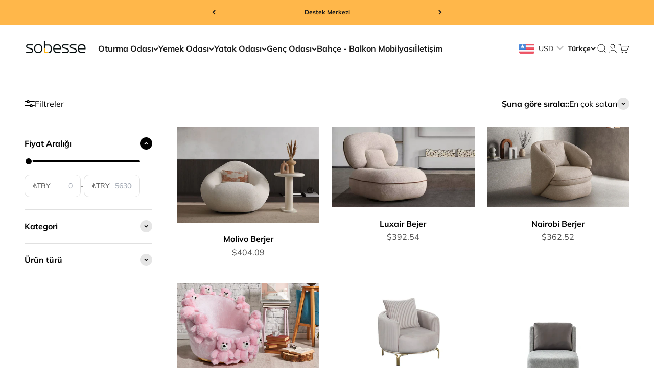

--- FILE ---
content_type: text/html; charset=utf-8
request_url: https://sobesse.com/collections/berjer
body_size: 140634
content:
<!doctype html>

<html lang="tr" dir="ltr">
  <head>

    
    <meta charset="utf-8">
    <meta name="viewport" content="width=device-width, initial-scale=1.0, height=device-height, minimum-scale=1.0, maximum-scale=1.0">
    <meta name="theme-color" content="#ffffff">

    <!-- Google Tag Manager -->
<script async crossorigin fetchpriority="high" src="/cdn/shopifycloud/importmap-polyfill/es-modules-shim.2.4.0.js"></script>
<script>(function(w,d,s,l,i){w[l]=w[l]||[];w[l].push({'gtm.start':
new Date().getTime(),event:'gtm.js'});var f=d.getElementsByTagName(s)[0],
j=d.createElement(s),dl=l!='dataLayer'?'&l='+l:'';j.async=true;j.src=
'https://www.googletagmanager.com/gtm.js?id='+i+dl;f.parentNode.insertBefore(j,f);
})(window,document,'script','dataLayer','GTM-54XDLZNX');</script>
<!-- End Google Tag Manager -->

    <title>
  
    Berjer | Sobesse
  
</title><meta name="description" content="İnegöl mobilyası kalitesinde, özgün tasarımlı berjer modelleri indirimli fiyat ve zamanında teslimatla sobesse.com’da seni bekliyor!"><link rel="canonical" href="https://sobesse.com/collections/berjer"><link rel="shortcut icon" href="//sobesse.com/cdn/shop/files/Sobesse_Ikon_Transparan_Renkli.png?v=1711620722&width=96">
      <link rel="apple-touch-icon" href="//sobesse.com/cdn/shop/files/Sobesse_Ikon_Transparan_Renkli.png?v=1711620722&width=180"><link rel="preconnect" href="https://cdn.shopify.com">
    <link rel="preconnect" href="https://fonts.shopifycdn.com" crossorigin>
    <link rel="dns-prefetch" href="https://productreviews.shopifycdn.com"><link rel="preload" href="//sobesse.com/cdn/fonts/muli/muli_n4.e949947cfff05efcc994b2e2db40359a04fa9a92.woff2" as="font" type="font/woff2" crossorigin><meta property="og:type" content="website">
  <meta property="og:title" content="Berjer"><meta property="og:image" content="http://sobesse.com/cdn/shop/collections/milano-berjer.jpg?v=1710225519&width=2048">
  <meta property="og:image:secure_url" content="https://sobesse.com/cdn/shop/collections/milano-berjer.jpg?v=1710225519&width=2048">
  <meta property="og:image:width" content="1000">
  <meta property="og:image:height" content="600"><meta property="og:description" content="İnegöl mobilyası kalitesinde, özgün tasarımlı berjer modelleri indirimli fiyat ve zamanında teslimatla sobesse.com’da seni bekliyor!"><meta property="og:url" content="https://sobesse.com/collections/berjer">
<meta property="og:site_name" content="Sobesse"><meta name="twitter:card" content="summary"><meta name="twitter:title" content="Berjer">
  <meta name="twitter:description" content=""><meta name="twitter:image" content="https://sobesse.com/cdn/shop/collections/milano-berjer.jpg?crop=center&height=1200&v=1710225519&width=1200">
  <meta name="twitter:image:alt" content="Berjer"><script type="application/ld+json">
  {
    "@context": "https://schema.org",
    "@type": "BreadcrumbList",
    "itemListElement": [{
        "@type": "ListItem",
        "position": 1,
        "name": "Ana Sayfa",
        "item": "https://sobesse.com"
      },{
            "@type": "ListItem",
            "position": 2,
            "name": "Berjer",
            "item": "https://sobesse.com/collections/berjer"
          }]
  }
</script><style>/* Typography (heading) */
  

/* Typography (body) */
  @font-face {
  font-family: Muli;
  font-weight: 400;
  font-style: normal;
  font-display: fallback;
  src: url("//sobesse.com/cdn/fonts/muli/muli_n4.e949947cfff05efcc994b2e2db40359a04fa9a92.woff2") format("woff2"),
       url("//sobesse.com/cdn/fonts/muli/muli_n4.35355e4a0c27c9bc94d9af3f9bcb586d8229277a.woff") format("woff");
}

@font-face {
  font-family: Muli;
  font-weight: 400;
  font-style: italic;
  font-display: fallback;
  src: url("//sobesse.com/cdn/fonts/muli/muli_i4.c0a1ea800bab5884ab82e4eb25a6bd25121bd08c.woff2") format("woff2"),
       url("//sobesse.com/cdn/fonts/muli/muli_i4.a6c39b1b31d876de7f99b3646461aa87120de6ed.woff") format("woff");
}

@font-face {
  font-family: Muli;
  font-weight: 700;
  font-style: normal;
  font-display: fallback;
  src: url("//sobesse.com/cdn/fonts/muli/muli_n7.c8c44d0404947d89610714223e630c4cbe005587.woff2") format("woff2"),
       url("//sobesse.com/cdn/fonts/muli/muli_n7.4cbcffea6175d46b4d67e9408244a5b38c2ac568.woff") format("woff");
}

@font-face {
  font-family: Muli;
  font-weight: 700;
  font-style: italic;
  font-display: fallback;
  src: url("//sobesse.com/cdn/fonts/muli/muli_i7.34eedbf231efa20bd065d55f6f71485730632c7b.woff2") format("woff2"),
       url("//sobesse.com/cdn/fonts/muli/muli_i7.2b4df846821493e68344d0b0212997d071bf38b7.woff") format("woff");
}

:root {
    /**
     * ---------------------------------------------------------------------
     * SPACING VARIABLES
     *
     * We are using a spacing inspired from frameworks like Tailwind CSS.
     * ---------------------------------------------------------------------
     */
    --spacing-0-5: 0.125rem; /* 2px */
    --spacing-1: 0.25rem; /* 4px */
    --spacing-1-5: 0.375rem; /* 6px */
    --spacing-2: 0.5rem; /* 8px */
    --spacing-2-5: 0.625rem; /* 10px */
    --spacing-3: 0.75rem; /* 12px */
    --spacing-3-5: 0.875rem; /* 14px */
    --spacing-4: 1rem; /* 16px */
    --spacing-4-5: 1.125rem; /* 18px */
    --spacing-5: 1.25rem; /* 20px */
    --spacing-5-5: 1.375rem; /* 22px */
    --spacing-6: 1.5rem; /* 24px */
    --spacing-6-5: 1.625rem; /* 26px */
    --spacing-7: 1.75rem; /* 28px */
    --spacing-7-5: 1.875rem; /* 30px */
    --spacing-8: 2rem; /* 32px */
    --spacing-8-5: 2.125rem; /* 34px */
    --spacing-9: 2.25rem; /* 36px */
    --spacing-9-5: 2.375rem; /* 38px */
    --spacing-10: 2.5rem; /* 40px */
    --spacing-11: 2.75rem; /* 44px */
    --spacing-12: 3rem; /* 48px */
    --spacing-14: 3.5rem; /* 56px */
    --spacing-16: 4rem; /* 64px */
    --spacing-18: 4.5rem; /* 72px */
    --spacing-20: 5rem; /* 80px */
    --spacing-24: 6rem; /* 96px */
    --spacing-28: 7rem; /* 112px */
    --spacing-32: 8rem; /* 128px */
    --spacing-36: 9rem; /* 144px */
    --spacing-40: 10rem; /* 160px */
    --spacing-44: 11rem; /* 176px */
    --spacing-48: 12rem; /* 192px */
    --spacing-52: 13rem; /* 208px */
    --spacing-56: 14rem; /* 224px */
    --spacing-60: 15rem; /* 240px */
    --spacing-64: 16rem; /* 256px */
    --spacing-72: 18rem; /* 288px */
    --spacing-80: 20rem; /* 320px */
    --spacing-96: 24rem; /* 384px */

    /* Container */
    --container-max-width: 1600px;
    --container-narrow-max-width: 1350px;
    --container-gutter: var(--spacing-5);
    --section-outer-spacing-block: var(--spacing-12);
    --section-inner-max-spacing-block: var(--spacing-10);
    --section-inner-spacing-inline: var(--container-gutter);
    --section-stack-spacing-block: var(--spacing-8);

    /* Grid gutter */
    --grid-gutter: var(--spacing-5);

    /* Product list settings */
    --product-list-row-gap: var(--spacing-8);
    --product-list-column-gap: var(--grid-gutter);

    /* Form settings */
    --input-gap: var(--spacing-2);
    --input-height: 2.625rem;
    --input-padding-inline: var(--spacing-4);

    /* Other sizes */
    --sticky-area-height: calc(var(--sticky-announcement-bar-enabled, 0) * var(--announcement-bar-height, 0px) + var(--sticky-header-enabled, 0) * var(--header-height, 0px));

    /* RTL support */
    --transform-logical-flip: 1;
    --transform-origin-start: left;
    --transform-origin-end: right;

    /**
     * ---------------------------------------------------------------------
     * TYPOGRAPHY
     * ---------------------------------------------------------------------
     */

    /* Font properties */
    --heading-font-family: "system_ui", -apple-system, 'Segoe UI', Roboto, 'Helvetica Neue', 'Noto Sans', 'Liberation Sans', Arial, sans-serif, 'Apple Color Emoji', 'Segoe UI Emoji', 'Segoe UI Symbol', 'Noto Color Emoji';
    --heading-font-weight: 400;
    --heading-font-style: normal;
    --heading-text-transform: normal;
    --heading-letter-spacing: -0.02em;
    --text-font-family: Muli, sans-serif;
    --text-font-weight: 400;
    --text-font-style: normal;
    --text-letter-spacing: 0.0em;

    /* Font sizes */
    --text-h0: 2.75rem;
    --text-h1: 2rem;
    --text-h2: 1.75rem;
    --text-h3: 1.375rem;
    --text-h4: 1.125rem;
    --text-h5: 1.125rem;
    --text-h6: 1rem;
    --text-xs: 0.6875rem;
    --text-sm: 0.75rem;
    --text-base: 0.875rem;
    --text-lg: 1.125rem;

    /**
     * ---------------------------------------------------------------------
     * COLORS
     * ---------------------------------------------------------------------
     */

    /* Color settings */--accent: 255 183 74;
    --text-primary: 0 0 0;
    --background-primary: 255 255 255;
    --dialog-background: 255 255 255;
    --border-color: var(--text-color, var(--text-primary)) / 0.12;

    /* Button colors */
    --button-background-primary: 255 183 74;
    --button-text-primary: 255 255 255;
    --button-background-secondary: 240 196 23;
    --button-text-secondary: 26 26 26;

    /* Status colors */
    --success-background: 224 244 232;
    --success-text: 0 163 65;
    --warning-background: 255 246 233;
    --warning-text: 255 183 74;
    --error-background: 251 228 228;
    --error-text: 221 29 29;

    /* Product colors */
    --on-sale-text: 0 0 0;
    --on-sale-badge-background: 0 0 0;
    --on-sale-badge-text: 255 255 255;
    --sold-out-badge-background: 26 26 26;
    --sold-out-badge-text: 255 255 255;
    --primary-badge-background: 128 60 238;
    --primary-badge-text: 255 255 255;
    --star-color: 255 183 74;
    --product-card-background: 255 255 255;
    --product-card-text: 0 0 0;

    /* Header colors */
    --header-background: 255 255 255;
    --header-text: 26 26 26;

    /* Footer colors */
    --footer-background: 220 220 220;
    --footer-text: 26 26 26;

    /* Rounded variables (used for border radius) */
    --rounded-xs: 0.25rem;
    --rounded-sm: 0.375rem;
    --rounded: 0.75rem;
    --rounded-lg: 1.5rem;
    --rounded-full: 9999px;

    --rounded-button: 3.75rem;
    --rounded-input: 0.5rem;

    /* Box shadow */
    --shadow-sm: 0 2px 8px rgb(var(--text-primary) / 0.1);
    --shadow: 0 5px 15px rgb(var(--text-primary) / 0.1);
    --shadow-md: 0 5px 30px rgb(var(--text-primary) / 0.1);
    --shadow-block: 0px 18px 50px rgb(var(--text-primary) / 0.1);

    /**
     * ---------------------------------------------------------------------
     * OTHER
     * ---------------------------------------------------------------------
     */

    --stagger-products-reveal-opacity: 0;
    --cursor-close-svg-url: url(//sobesse.com/cdn/shop/t/9/assets/cursor-close.svg?v=147174565022153725511734419877);
    --cursor-zoom-in-svg-url: url(//sobesse.com/cdn/shop/t/9/assets/cursor-zoom-in.svg?v=154953035094101115921734419877);
    --cursor-zoom-out-svg-url: url(//sobesse.com/cdn/shop/t/9/assets/cursor-zoom-out.svg?v=16155520337305705181734419877);
    --checkmark-svg-url: url(//sobesse.com/cdn/shop/t/9/assets/checkmark.svg?v=77552481021870063511734419877);
  }

  [dir="rtl"]:root {
    /* RTL support */
    --transform-logical-flip: -1;
    --transform-origin-start: right;
    --transform-origin-end: left;
  }

  @media screen and (min-width: 700px) {
    :root {
      /* Typography (font size) */
      --text-h0: 3.5rem;
      --text-h1: 2.5rem;
      --text-h2: 2rem;
      --text-h3: 1.625rem;
      --text-h4: 1.375rem;
      --text-h5: 1.125rem;
      --text-h6: 1rem;

      --text-xs: 0.75rem;
      --text-sm: 0.875rem;
      --text-base: 1.0rem;
      --text-lg: 1.25rem;

      /* Spacing */
      --container-gutter: 2rem;
      --section-outer-spacing-block: var(--spacing-16);
      --section-inner-max-spacing-block: var(--spacing-12);
      --section-inner-spacing-inline: var(--spacing-12);
      --section-stack-spacing-block: var(--spacing-12);

      /* Grid gutter */
      --grid-gutter: var(--spacing-6);

      /* Product list settings */
      --product-list-row-gap: var(--spacing-12);

      /* Form settings */
      --input-gap: 1rem;
      --input-height: 3.125rem;
      --input-padding-inline: var(--spacing-5);
    }
  }

  @media screen and (min-width: 1000px) {
    :root {
      /* Spacing settings */
      --container-gutter: var(--spacing-12);
      --section-outer-spacing-block: var(--spacing-18);
      --section-inner-max-spacing-block: var(--spacing-16);
      --section-inner-spacing-inline: var(--spacing-16);
      --section-stack-spacing-block: var(--spacing-12);
    }
  }

  @media screen and (min-width: 1150px) {
    :root {
      /* Spacing settings */
      --container-gutter: var(--spacing-12);
      --section-outer-spacing-block: var(--spacing-20);
      --section-inner-max-spacing-block: var(--spacing-16);
      --section-inner-spacing-inline: var(--spacing-16);
      --section-stack-spacing-block: var(--spacing-12);
    }
  }

  @media screen and (min-width: 1400px) {
    :root {
      /* Typography (font size) */
      --text-h0: 4.5rem;
      --text-h1: 3.5rem;
      --text-h2: 2.75rem;
      --text-h3: 2rem;
      --text-h4: 1.75rem;
      --text-h5: 1.375rem;
      --text-h6: 1.25rem;

      --section-outer-spacing-block: var(--spacing-24);
      --section-inner-max-spacing-block: var(--spacing-18);
      --section-inner-spacing-inline: var(--spacing-18);
    }
  }

  @media screen and (min-width: 1600px) {
    :root {
      --section-outer-spacing-block: var(--spacing-24);
      --section-inner-max-spacing-block: var(--spacing-20);
      --section-inner-spacing-inline: var(--spacing-20);
    }
  }

  /**
   * ---------------------------------------------------------------------
   * LIQUID DEPENDANT CSS
   *
   * Our main CSS is Liquid free, but some very specific features depend on
   * theme settings, so we have them here
   * ---------------------------------------------------------------------
   */@media screen and (pointer: fine) {
        .button:not([disabled]):hover, .btn:not([disabled]):hover, .shopify-payment-button__button--unbranded:not([disabled]):hover {
          --button-background-opacity: 0.85;
        }

        .button--subdued:not([disabled]):hover {
          --button-background: var(--text-color) / .05 !important;
        }
      }</style><script>
  // This allows to expose several variables to the global scope, to be used in scripts
  window.themeVariables = {
    settings: {
      showPageTransition: null,
      staggerProductsApparition: true,
      reduceDrawerAnimation: false,
      reduceMenuAnimation: false,
      headingApparition: "split_rotation",
      pageType: "collection",
      moneyFormat: "\u003cspan class=money\u003e\u003cspan class=\"notranslate ht-money\"\u003e{{amount}}TL\u003c\/span\u003e\u003c\/span\u003e",
      moneyWithCurrencyFormat: "\u003cspan class=money\u003e\u003cspan class=\"notranslate ht-money\"\u003e{{amount}}TL\u003c\/span\u003e\u003c\/span\u003e",
      currencyCodeEnabled: true,
      cartType: "page",
      showDiscount: true,
      discountMode: "saving",
      pageBackground: "#ffffff",
      textColor: "#000000"
    },

    strings: {
      accessibilityClose: "Kapat",
      accessibilityNext: "İleri",
      accessibilityPrevious: "Geri",
      closeGallery: "Galeriyi kapat",
      zoomGallery: "Yakınlaştır",
      errorGallery: "Resim yüklenemiyor",
      searchNoResults: "Sonuç bulunamadı.",
      addOrderNote: "Sipariş notu ekle",
      editOrderNote: "Sipariş notunu düzenle",
      shippingEstimatorNoResults: "Üzgünüz, adresinize gönderi yapamıyoruz.",
      shippingEstimatorOneResult: "Adresiniz için bir gönderi seçeneği bulunuyor:",
      shippingEstimatorMultipleResults: "Adresiniz için birden çok gönderi seçeneği bulunuyor:",
      shippingEstimatorError: "Gönderi seçenekleri getirilirken bir veya daha fazla hata oluştu:"
    },

    breakpoints: {
      'sm': 'screen and (min-width: 700px)',
      'md': 'screen and (min-width: 1000px)',
      'lg': 'screen and (min-width: 1150px)',
      'xl': 'screen and (min-width: 1400px)',

      'sm-max': 'screen and (max-width: 699px)',
      'md-max': 'screen and (max-width: 999px)',
      'lg-max': 'screen and (max-width: 1149px)',
      'xl-max': 'screen and (max-width: 1399px)'
    }
  };

  // For detecting native share
  document.documentElement.classList.add(`native-share--${navigator.share ? 'enabled' : 'disabled'}`);</script><script>
      if (!(HTMLScriptElement.supports && HTMLScriptElement.supports('importmap'))) {
        const importMapPolyfill = document.createElement('script');
        importMapPolyfill.async = true;
        importMapPolyfill.src = "//sobesse.com/cdn/shop/t/9/assets/es-module-shims.min.js?v=140375185335194536761734419877";

        document.head.appendChild(importMapPolyfill);
      }
    </script>

    <script type="importmap">{
        "imports": {
          "vendor": "//sobesse.com/cdn/shop/t/9/assets/vendor.min.js?v=87984156289740595151734419877",
          "theme": "//sobesse.com/cdn/shop/t/9/assets/theme.js?v=22440545759440676931734419877",
          "photoswipe": "//sobesse.com/cdn/shop/t/9/assets/photoswipe.min.js?v=13374349288281597431734419877"
        }
      }
    </script>

    <script type="module" src="//sobesse.com/cdn/shop/t/9/assets/vendor.min.js?v=87984156289740595151734419877"></script>
    <script type="module" src="//sobesse.com/cdn/shop/t/9/assets/theme.js?v=22440545759440676931734419877"></script>

    <script>window.performance && window.performance.mark && window.performance.mark('shopify.content_for_header.start');</script><meta id="shopify-digital-wallet" name="shopify-digital-wallet" content="/69125636340/digital_wallets/dialog">
<link rel="alternate" type="application/atom+xml" title="Feed" href="/collections/berjer.atom" />
<link rel="next" href="/collections/berjer?page=2">
<link rel="alternate" hreflang="x-default" href="https://sobesse.com/collections/berjer">
<link rel="alternate" hreflang="tr" href="https://sobesse.com/collections/berjer">
<link rel="alternate" hreflang="de" href="https://sobesse.com/de/collections/berjer">
<link rel="alternate" type="application/json+oembed" href="https://sobesse.com/collections/berjer.oembed">
<script async="async" src="/checkouts/internal/preloads.js?locale=tr-TR"></script>
<script id="shopify-features" type="application/json">{"accessToken":"e6e7229a8b13511196c65c9fed0a6d60","betas":["rich-media-storefront-analytics"],"domain":"sobesse.com","predictiveSearch":true,"shopId":69125636340,"locale":"tr"}</script>
<script>var Shopify = Shopify || {};
Shopify.shop = "6ab300-a1.myshopify.com";
Shopify.locale = "tr";
Shopify.currency = {"active":"TRY","rate":"1.0"};
Shopify.country = "TR";
Shopify.theme = {"name":"Impact Yayın teması temasının kopyası","id":147108102388,"schema_name":"Impact","schema_version":"6.3.0","theme_store_id":1190,"role":"main"};
Shopify.theme.handle = "null";
Shopify.theme.style = {"id":null,"handle":null};
Shopify.cdnHost = "sobesse.com/cdn";
Shopify.routes = Shopify.routes || {};
Shopify.routes.root = "/";</script>
<script type="module">!function(o){(o.Shopify=o.Shopify||{}).modules=!0}(window);</script>
<script>!function(o){function n(){var o=[];function n(){o.push(Array.prototype.slice.apply(arguments))}return n.q=o,n}var t=o.Shopify=o.Shopify||{};t.loadFeatures=n(),t.autoloadFeatures=n()}(window);</script>
<script id="shop-js-analytics" type="application/json">{"pageType":"collection"}</script>
<script defer="defer" async type="module" src="//sobesse.com/cdn/shopifycloud/shop-js/modules/v2/client.init-shop-cart-sync_BC8vnVON.tr.esm.js"></script>
<script defer="defer" async type="module" src="//sobesse.com/cdn/shopifycloud/shop-js/modules/v2/chunk.common_D0BZeXbN.esm.js"></script>
<script defer="defer" async type="module" src="//sobesse.com/cdn/shopifycloud/shop-js/modules/v2/chunk.modal_DrtnNCDF.esm.js"></script>
<script type="module">
  await import("//sobesse.com/cdn/shopifycloud/shop-js/modules/v2/client.init-shop-cart-sync_BC8vnVON.tr.esm.js");
await import("//sobesse.com/cdn/shopifycloud/shop-js/modules/v2/chunk.common_D0BZeXbN.esm.js");
await import("//sobesse.com/cdn/shopifycloud/shop-js/modules/v2/chunk.modal_DrtnNCDF.esm.js");

  window.Shopify.SignInWithShop?.initShopCartSync?.({"fedCMEnabled":true,"windoidEnabled":true});

</script>
<script>(function() {
  var isLoaded = false;
  function asyncLoad() {
    if (isLoaded) return;
    isLoaded = true;
    var urls = ["https:\/\/api.fastbundle.co\/scripts\/src.js?shop=6ab300-a1.myshopify.com","https:\/\/api.fastbundle.co\/scripts\/script_tag.js?shop=6ab300-a1.myshopify.com","https:\/\/cdn.shopify.com\/s\/files\/1\/0597\/3783\/3627\/files\/tpsectioninstalltm.min.js?v=1725963050\u0026t=tapita-section-script-tags\u0026shop=6ab300-a1.myshopify.com"];
    for (var i = 0; i < urls.length; i++) {
      var s = document.createElement('script');
      s.type = 'text/javascript';
      s.async = true;
      s.src = urls[i];
      var x = document.getElementsByTagName('script')[0];
      x.parentNode.insertBefore(s, x);
    }
  };
  if(window.attachEvent) {
    window.attachEvent('onload', asyncLoad);
  } else {
    window.addEventListener('load', asyncLoad, false);
  }
})();</script>
<script id="__st">var __st={"a":69125636340,"offset":10800,"reqid":"821bcab4-5c87-431d-89be-a36bae7a54e7-1769101692","pageurl":"sobesse.com\/collections\/berjer","u":"3f4be9e1bfd5","p":"collection","rtyp":"collection","rid":422520520948};</script>
<script>window.ShopifyPaypalV4VisibilityTracking = true;</script>
<script id="captcha-bootstrap">!function(){'use strict';const t='contact',e='account',n='new_comment',o=[[t,t],['blogs',n],['comments',n],[t,'customer']],c=[[e,'customer_login'],[e,'guest_login'],[e,'recover_customer_password'],[e,'create_customer']],r=t=>t.map((([t,e])=>`form[action*='/${t}']:not([data-nocaptcha='true']) input[name='form_type'][value='${e}']`)).join(','),a=t=>()=>t?[...document.querySelectorAll(t)].map((t=>t.form)):[];function s(){const t=[...o],e=r(t);return a(e)}const i='password',u='form_key',d=['recaptcha-v3-token','g-recaptcha-response','h-captcha-response',i],f=()=>{try{return window.sessionStorage}catch{return}},m='__shopify_v',_=t=>t.elements[u];function p(t,e,n=!1){try{const o=window.sessionStorage,c=JSON.parse(o.getItem(e)),{data:r}=function(t){const{data:e,action:n}=t;return t[m]||n?{data:e,action:n}:{data:t,action:n}}(c);for(const[e,n]of Object.entries(r))t.elements[e]&&(t.elements[e].value=n);n&&o.removeItem(e)}catch(o){console.error('form repopulation failed',{error:o})}}const l='form_type',E='cptcha';function T(t){t.dataset[E]=!0}const w=window,h=w.document,L='Shopify',v='ce_forms',y='captcha';let A=!1;((t,e)=>{const n=(g='f06e6c50-85a8-45c8-87d0-21a2b65856fe',I='https://cdn.shopify.com/shopifycloud/storefront-forms-hcaptcha/ce_storefront_forms_captcha_hcaptcha.v1.5.2.iife.js',D={infoText:'hCaptcha ile korunuyor',privacyText:'Gizlilik',termsText:'Koşullar'},(t,e,n)=>{const o=w[L][v],c=o.bindForm;if(c)return c(t,g,e,D).then(n);var r;o.q.push([[t,g,e,D],n]),r=I,A||(h.body.append(Object.assign(h.createElement('script'),{id:'captcha-provider',async:!0,src:r})),A=!0)});var g,I,D;w[L]=w[L]||{},w[L][v]=w[L][v]||{},w[L][v].q=[],w[L][y]=w[L][y]||{},w[L][y].protect=function(t,e){n(t,void 0,e),T(t)},Object.freeze(w[L][y]),function(t,e,n,w,h,L){const[v,y,A,g]=function(t,e,n){const i=e?o:[],u=t?c:[],d=[...i,...u],f=r(d),m=r(i),_=r(d.filter((([t,e])=>n.includes(e))));return[a(f),a(m),a(_),s()]}(w,h,L),I=t=>{const e=t.target;return e instanceof HTMLFormElement?e:e&&e.form},D=t=>v().includes(t);t.addEventListener('submit',(t=>{const e=I(t);if(!e)return;const n=D(e)&&!e.dataset.hcaptchaBound&&!e.dataset.recaptchaBound,o=_(e),c=g().includes(e)&&(!o||!o.value);(n||c)&&t.preventDefault(),c&&!n&&(function(t){try{if(!f())return;!function(t){const e=f();if(!e)return;const n=_(t);if(!n)return;const o=n.value;o&&e.removeItem(o)}(t);const e=Array.from(Array(32),(()=>Math.random().toString(36)[2])).join('');!function(t,e){_(t)||t.append(Object.assign(document.createElement('input'),{type:'hidden',name:u})),t.elements[u].value=e}(t,e),function(t,e){const n=f();if(!n)return;const o=[...t.querySelectorAll(`input[type='${i}']`)].map((({name:t})=>t)),c=[...d,...o],r={};for(const[a,s]of new FormData(t).entries())c.includes(a)||(r[a]=s);n.setItem(e,JSON.stringify({[m]:1,action:t.action,data:r}))}(t,e)}catch(e){console.error('failed to persist form',e)}}(e),e.submit())}));const S=(t,e)=>{t&&!t.dataset[E]&&(n(t,e.some((e=>e===t))),T(t))};for(const o of['focusin','change'])t.addEventListener(o,(t=>{const e=I(t);D(e)&&S(e,y())}));const B=e.get('form_key'),M=e.get(l),P=B&&M;t.addEventListener('DOMContentLoaded',(()=>{const t=y();if(P)for(const e of t)e.elements[l].value===M&&p(e,B);[...new Set([...A(),...v().filter((t=>'true'===t.dataset.shopifyCaptcha))])].forEach((e=>S(e,t)))}))}(h,new URLSearchParams(w.location.search),n,t,e,['guest_login'])})(!0,!0)}();</script>
<script integrity="sha256-4kQ18oKyAcykRKYeNunJcIwy7WH5gtpwJnB7kiuLZ1E=" data-source-attribution="shopify.loadfeatures" defer="defer" src="//sobesse.com/cdn/shopifycloud/storefront/assets/storefront/load_feature-a0a9edcb.js" crossorigin="anonymous"></script>
<script data-source-attribution="shopify.dynamic_checkout.dynamic.init">var Shopify=Shopify||{};Shopify.PaymentButton=Shopify.PaymentButton||{isStorefrontPortableWallets:!0,init:function(){window.Shopify.PaymentButton.init=function(){};var t=document.createElement("script");t.src="https://sobesse.com/cdn/shopifycloud/portable-wallets/latest/portable-wallets.tr.js",t.type="module",document.head.appendChild(t)}};
</script>
<script data-source-attribution="shopify.dynamic_checkout.buyer_consent">
  function portableWalletsHideBuyerConsent(e){var t=document.getElementById("shopify-buyer-consent"),n=document.getElementById("shopify-subscription-policy-button");t&&n&&(t.classList.add("hidden"),t.setAttribute("aria-hidden","true"),n.removeEventListener("click",e))}function portableWalletsShowBuyerConsent(e){var t=document.getElementById("shopify-buyer-consent"),n=document.getElementById("shopify-subscription-policy-button");t&&n&&(t.classList.remove("hidden"),t.removeAttribute("aria-hidden"),n.addEventListener("click",e))}window.Shopify?.PaymentButton&&(window.Shopify.PaymentButton.hideBuyerConsent=portableWalletsHideBuyerConsent,window.Shopify.PaymentButton.showBuyerConsent=portableWalletsShowBuyerConsent);
</script>
<script data-source-attribution="shopify.dynamic_checkout.cart.bootstrap">document.addEventListener("DOMContentLoaded",(function(){function t(){return document.querySelector("shopify-accelerated-checkout-cart, shopify-accelerated-checkout")}if(t())Shopify.PaymentButton.init();else{new MutationObserver((function(e,n){t()&&(Shopify.PaymentButton.init(),n.disconnect())})).observe(document.body,{childList:!0,subtree:!0})}}));
</script>
<script id='scb4127' type='text/javascript' async='' src='https://sobesse.com/cdn/shopifycloud/privacy-banner/storefront-banner.js'></script>
<script>window.performance && window.performance.mark && window.performance.mark('shopify.content_for_header.end');</script>
<link href="//sobesse.com/cdn/shop/t/9/assets/theme.css?v=82958830802527014631734419877" rel="stylesheet" type="text/css" media="all" />

<!-- BEGIN app block: shopify://apps/nabu-for-fb-pixel/blocks/script-block/692d25a0-75b7-4cff-b3eb-8f1d8e1670bf --><script async src="https://storage.googleapis.com/adnabu-shopify/app-embed-block/facebook-pixel/6ab300-a1.myshopify.com.min.js"></script>

<!-- END app block --><!-- BEGIN app block: shopify://apps/judge-me-reviews/blocks/judgeme_core/61ccd3b1-a9f2-4160-9fe9-4fec8413e5d8 --><!-- Start of Judge.me Core -->






<link rel="dns-prefetch" href="https://cdnwidget.judge.me">
<link rel="dns-prefetch" href="https://cdn.judge.me">
<link rel="dns-prefetch" href="https://cdn1.judge.me">
<link rel="dns-prefetch" href="https://api.judge.me">

<script data-cfasync='false' class='jdgm-settings-script'>window.jdgmSettings={"pagination":5,"disable_web_reviews":false,"badge_no_review_text":"Değerlendirme yok","badge_n_reviews_text":"{{ n }} değerlendirme","badge_star_color":"#40392E","hide_badge_preview_if_no_reviews":true,"badge_hide_text":false,"enforce_center_preview_badge":false,"widget_title":"Müşteri Değerlendirmeleri","widget_open_form_text":"Değerlendirme yazın","widget_close_form_text":"Değerlendirmeyi iptal et","widget_refresh_page_text":"Sayfayı yenile","widget_summary_text":"{{ number_of_reviews }} değerlendirmeye dayanmaktadır","widget_no_review_text":"İlk değerlendirmeyi yapan siz olun","widget_name_field_text":"Görünen İsim","widget_verified_name_field_text":"Doğrulanmış İsim (herkese açık)","widget_name_placeholder_text":"Görünen isminizi girin","widget_required_field_error_text":"Bu alan gereklidir.","widget_email_field_text":"E-posta adresi","widget_verified_email_field_text":"Doğrulanmış E-posta (özel, düzenlenemez)","widget_email_placeholder_text":"E-posta adresinizi girin","widget_email_field_error_text":"Lütfen geçerli bir e-posta adresi girin.","widget_rating_field_text":"Derecelendirme","widget_review_title_field_text":"Değerlendirme Başlığı","widget_review_title_placeholder_text":"Değerlendirmenize bir başlık verin","widget_review_body_field_text":"Değerlendirme içeriği","widget_review_body_placeholder_text":"Buraya yazmaya başlayın...","widget_pictures_field_text":"Fotoğraf/Video (isteğe bağlı)","widget_submit_review_text":"Değerlendirme Gönder","widget_submit_verified_review_text":"Doğrulanmış Değerlendirme Gönder","widget_submit_success_msg_with_auto_publish":"Teşekkür ederiz! Değerlendirmenizi görmek için lütfen sayfayı birkaç dakika içinde yenileyin. Değerlendirmenizi kaldırabilir veya düzenleyebilirsiniz - \u003ca href='https://judge.me/login' target='_blank' rel='nofollow noopener'\u003eJudge.me\u003c/a\u003e adresine giriş yapın","widget_submit_success_msg_no_auto_publish":"Teşekkür ederiz! Değerlendirmeniz mağaza yöneticisi tarafından onaylandıktan sonra yayınlanacaktır. Değerlendirmenizi kaldırabilir veya düzenleyebilirsiniz - \u003ca href='https://judge.me/login' target='_blank' rel='nofollow noopener'\u003eJudge.me\u003c/a\u003e adresine giriş yapın","widget_show_default_reviews_out_of_total_text":"{{ n_reviews }} değerlendirmeden {{ n_reviews_shown }} gösteriliyor.","widget_show_all_link_text":"Tümünü göster","widget_show_less_link_text":"Daha az göster","widget_author_said_text":"{{ reviewer_name }} şunları söyledi:","widget_days_text":"{{ n }} gün önce","widget_weeks_text":"{{ n }} hafta önce","widget_months_text":"{{ n }} ay önce","widget_years_text":"{{ n }} yıl önce","widget_yesterday_text":"Dün","widget_today_text":"Bugün","widget_replied_text":"\u003e\u003e {{ shop_name }} yanıtladı:","widget_read_more_text":"Daha fazla oku","widget_reviewer_name_as_initial":"","widget_rating_filter_color":"#fbcd0a","widget_rating_filter_see_all_text":"Tüm değerlendirmeleri gör","widget_sorting_most_recent_text":"En Yeni","widget_sorting_highest_rating_text":"En Yüksek Puan","widget_sorting_lowest_rating_text":"En Düşük Puan","widget_sorting_with_pictures_text":"Sadece Fotoğraflar","widget_sorting_most_helpful_text":"En Yararlı","widget_open_question_form_text":"Bir soru sor","widget_reviews_subtab_text":"Değerlendirmeler","widget_questions_subtab_text":"Sorular","widget_question_label_text":"Soru","widget_answer_label_text":"Cevap","widget_question_placeholder_text":"Sorunuzu buraya yazın","widget_submit_question_text":"Soru Gönder","widget_question_submit_success_text":"Sorunuz için teşekkür ederiz! Cevaplandığında size haber vereceğiz.","widget_star_color":"#40392E","verified_badge_text":"Doğrulanmış","verified_badge_bg_color":"","verified_badge_text_color":"","verified_badge_placement":"left-of-reviewer-name","widget_review_max_height":"","widget_hide_border":false,"widget_social_share":false,"widget_thumb":false,"widget_review_location_show":false,"widget_location_format":"","all_reviews_include_out_of_store_products":true,"all_reviews_out_of_store_text":"(mağaza dışında)","all_reviews_pagination":100,"all_reviews_product_name_prefix_text":"hakkında","enable_review_pictures":true,"enable_question_anwser":false,"widget_theme":"default","review_date_format":"mm/dd/yyyy","default_sort_method":"most-recent","widget_product_reviews_subtab_text":"Ürün Değerlendirmeleri","widget_shop_reviews_subtab_text":"Mağaza Değerlendirmeleri","widget_other_products_reviews_text":"Diğer Ürünler İçin Değerlendirmeler","widget_store_reviews_subtab_text":"Mağaza değerlendirmeleri","widget_no_store_reviews_text":"Bu mağaza henüz değerlendirme almamış","widget_web_restriction_product_reviews_text":"Bu ürün henüz değerlendirme almamış","widget_no_items_text":"Hiçbir öğe bulunamadı","widget_show_more_text":"Daha fazla göster","widget_write_a_store_review_text":"Mağaza Değerlendirmesi Yazın","widget_other_languages_heading":"Diğer Dillerdeki Değerlendirmeler","widget_translate_review_text":"Değerlendirmeyi {{ language }} diline çevir","widget_translating_review_text":"Çevriliyor...","widget_show_original_translation_text":"Orijinali göster ({{ language }})","widget_translate_review_failed_text":"Değerlendirme çevrilemedi.","widget_translate_review_retry_text":"Tekrar dene","widget_translate_review_try_again_later_text":"Daha sonra tekrar deneyin","show_product_url_for_grouped_product":false,"widget_sorting_pictures_first_text":"Önce Fotoğraflar","show_pictures_on_all_rev_page_mobile":false,"show_pictures_on_all_rev_page_desktop":false,"floating_tab_hide_mobile_install_preference":false,"floating_tab_button_name":"★ Değerlendirmeler","floating_tab_title":"Müşterilerimiz bizim için konuşsun","floating_tab_button_color":"","floating_tab_button_background_color":"","floating_tab_url":"","floating_tab_url_enabled":false,"floating_tab_tab_style":"text","all_reviews_text_badge_text":"Müşterilerimiz bizi {{ shop.metafields.judgeme.all_reviews_count }} değerlendirmeye dayanarak 5 üzerinden {{ shop.metafields.judgeme.all_reviews_rating | round: 1 }} olarak değerlendiriyor.","all_reviews_text_badge_text_branded_style":"{{ shop.metafields.judgeme.all_reviews_count }} değerlendirmeye dayanarak 5 yıldız üzerinden {{ shop.metafields.judgeme.all_reviews_rating | round: 1 }}","is_all_reviews_text_badge_a_link":false,"show_stars_for_all_reviews_text_badge":false,"all_reviews_text_badge_url":"","all_reviews_text_style":"branded","all_reviews_text_color_style":"judgeme_brand_color","all_reviews_text_color":"#108474","all_reviews_text_show_jm_brand":true,"featured_carousel_show_header":true,"featured_carousel_title":"Müşterilerimiz bizim için konuşsun","testimonials_carousel_title":"Müşteriler diyor ki","videos_carousel_title":"Gerçek müşteri hikayeleri","cards_carousel_title":"Müşteriler diyor ki","featured_carousel_count_text":"{{ n }} değerlendirmeden","featured_carousel_add_link_to_all_reviews_page":false,"featured_carousel_url":"","featured_carousel_show_images":true,"featured_carousel_autoslide_interval":5,"featured_carousel_arrows_on_the_sides":false,"featured_carousel_height":250,"featured_carousel_width":80,"featured_carousel_image_size":0,"featured_carousel_image_height":250,"featured_carousel_arrow_color":"#eeeeee","verified_count_badge_style":"branded","verified_count_badge_orientation":"horizontal","verified_count_badge_color_style":"judgeme_brand_color","verified_count_badge_color":"#108474","is_verified_count_badge_a_link":false,"verified_count_badge_url":"","verified_count_badge_show_jm_brand":true,"widget_rating_preset_default":5,"widget_first_sub_tab":"product-reviews","widget_show_histogram":true,"widget_histogram_use_custom_color":false,"widget_pagination_use_custom_color":false,"widget_star_use_custom_color":false,"widget_verified_badge_use_custom_color":false,"widget_write_review_use_custom_color":false,"picture_reminder_submit_button":"Upload Pictures","enable_review_videos":false,"mute_video_by_default":false,"widget_sorting_videos_first_text":"Önce Videolar","widget_review_pending_text":"Beklemede","featured_carousel_items_for_large_screen":3,"social_share_options_order":"Facebook,Twitter","remove_microdata_snippet":true,"disable_json_ld":false,"enable_json_ld_products":false,"preview_badge_show_question_text":false,"preview_badge_no_question_text":"Soru yok","preview_badge_n_question_text":"{{ number_of_questions }} soru","qa_badge_show_icon":false,"qa_badge_position":"same-row","remove_judgeme_branding":false,"widget_add_search_bar":false,"widget_search_bar_placeholder":"Ara","widget_sorting_verified_only_text":"Sadece Doğrulanmışlar","featured_carousel_theme":"default","featured_carousel_show_rating":true,"featured_carousel_show_title":true,"featured_carousel_show_body":true,"featured_carousel_show_date":false,"featured_carousel_show_reviewer":true,"featured_carousel_show_product":false,"featured_carousel_header_background_color":"#108474","featured_carousel_header_text_color":"#ffffff","featured_carousel_name_product_separator":"reviewed","featured_carousel_full_star_background":"#108474","featured_carousel_empty_star_background":"#dadada","featured_carousel_vertical_theme_background":"#f9fafb","featured_carousel_verified_badge_enable":true,"featured_carousel_verified_badge_color":"#108474","featured_carousel_border_style":"round","featured_carousel_review_line_length_limit":3,"featured_carousel_more_reviews_button_text":"Daha fazla değerlendirme oku","featured_carousel_view_product_button_text":"Ürünü görüntüle","all_reviews_page_load_reviews_on":"scroll","all_reviews_page_load_more_text":"Daha Fazla Değerlendirme Yükle","disable_fb_tab_reviews":false,"enable_ajax_cdn_cache":false,"widget_advanced_speed_features":5,"widget_public_name_text":"şuna benzer şekilde herkese açık gösterilir","default_reviewer_name":"John Smith","default_reviewer_name_has_non_latin":true,"widget_reviewer_anonymous":"Anonim","medals_widget_title":"Judge.me Değerlendirme Madalyaları","medals_widget_background_color":"#f9fafb","medals_widget_position":"footer_all_pages","medals_widget_border_color":"#f9fafb","medals_widget_verified_text_position":"left","medals_widget_use_monochromatic_version":false,"medals_widget_elements_color":"#108474","show_reviewer_avatar":true,"widget_invalid_yt_video_url_error_text":"YouTube video URL'si değil","widget_max_length_field_error_text":"Lütfen en fazla {0} karakter girin.","widget_show_country_flag":false,"widget_show_collected_via_shop_app":true,"widget_verified_by_shop_badge_style":"light","widget_verified_by_shop_text":"Mağaza tarafından doğrulanmıştır","widget_show_photo_gallery":false,"widget_load_with_code_splitting":true,"widget_ugc_install_preference":false,"widget_ugc_title":"Bizim tarafımızdan yapıldı, Sizin tarafınızdan paylaşıldı","widget_ugc_subtitle":"Fotoğrafınızın sayfamızda yer alması için bizi etiketleyin","widget_ugc_arrows_color":"#ffffff","widget_ugc_primary_button_text":"Şimdi Satın Al","widget_ugc_primary_button_background_color":"#108474","widget_ugc_primary_button_text_color":"#ffffff","widget_ugc_primary_button_border_width":"0","widget_ugc_primary_button_border_style":"none","widget_ugc_primary_button_border_color":"#108474","widget_ugc_primary_button_border_radius":"25","widget_ugc_secondary_button_text":"Daha Fazla Yükle","widget_ugc_secondary_button_background_color":"#ffffff","widget_ugc_secondary_button_text_color":"#108474","widget_ugc_secondary_button_border_width":"2","widget_ugc_secondary_button_border_style":"solid","widget_ugc_secondary_button_border_color":"#108474","widget_ugc_secondary_button_border_radius":"25","widget_ugc_reviews_button_text":"Değerlendirmeleri Görüntüle","widget_ugc_reviews_button_background_color":"#ffffff","widget_ugc_reviews_button_text_color":"#108474","widget_ugc_reviews_button_border_width":"2","widget_ugc_reviews_button_border_style":"solid","widget_ugc_reviews_button_border_color":"#108474","widget_ugc_reviews_button_border_radius":"25","widget_ugc_reviews_button_link_to":"judgeme-reviews-page","widget_ugc_show_post_date":true,"widget_ugc_max_width":"800","widget_rating_metafield_value_type":true,"widget_primary_color":"#FFB74A","widget_enable_secondary_color":true,"widget_secondary_color":"#FFFFFF","widget_summary_average_rating_text":"5 üzerinden {{ average_rating }}","widget_media_grid_title":"Müşteri fotoğrafları ve videoları","widget_media_grid_see_more_text":"Daha fazla gör","widget_round_style":false,"widget_show_product_medals":true,"widget_verified_by_judgeme_text":"Judge.me tarafından doğrulanmıştır","widget_show_store_medals":true,"widget_verified_by_judgeme_text_in_store_medals":"Judge.me tarafından doğrulanmıştır","widget_media_field_exceed_quantity_message":"Üzgünüz, bir değerlendirme için yalnızca {{ max_media }} kabul edebiliriz.","widget_media_field_exceed_limit_message":"{{ file_name }} çok büyük, lütfen {{ size_limit }}MB'den küçük bir {{ media_type }} seçin.","widget_review_submitted_text":"Değerlendirme Gönderildi!","widget_question_submitted_text":"Soru Gönderildi!","widget_close_form_text_question":"İptal","widget_write_your_answer_here_text":"Cevabınızı buraya yazın","widget_enabled_branded_link":true,"widget_show_collected_by_judgeme":true,"widget_reviewer_name_color":"","widget_write_review_text_color":"","widget_write_review_bg_color":"","widget_collected_by_judgeme_text":"Judge.me tarafından toplanmıştır","widget_pagination_type":"standard","widget_load_more_text":"Daha Fazla Yükle","widget_load_more_color":"#108474","widget_full_review_text":"Tam Değerlendirme","widget_read_more_reviews_text":"Daha Fazla Değerlendirme Oku","widget_read_questions_text":"Soruları Oku","widget_questions_and_answers_text":"Sorular ve Cevaplar","widget_verified_by_text":"Doğrulayan","widget_verified_text":"Doğrulanmış","widget_number_of_reviews_text":"{{ number_of_reviews }} değerlendirme","widget_back_button_text":"Geri","widget_next_button_text":"İleri","widget_custom_forms_filter_button":"Filtreler","custom_forms_style":"horizontal","widget_show_review_information":false,"how_reviews_are_collected":"Değerlendirmeler nasıl toplanır?","widget_show_review_keywords":false,"widget_gdpr_statement":"Verilerinizi nasıl kullanıyoruz: Sizinle sadece bıraktığınız değerlendirme hakkında ve sadece gerekirse iletişime geçeceğiz. Değerlendirmenizi göndererek, Judge.me'nin \u003ca href='https://judge.me/terms' target='_blank' rel='nofollow noopener'\u003eşartlar\u003c/a\u003e, \u003ca href='https://judge.me/privacy' target='_blank' rel='nofollow noopener'\u003egizlilik\u003c/a\u003e ve \u003ca href='https://judge.me/content-policy' target='_blank' rel='nofollow noopener'\u003eiçerik\u003c/a\u003e politikalarını kabul etmiş olursunuz.","widget_multilingual_sorting_enabled":false,"widget_translate_review_content_enabled":false,"widget_translate_review_content_method":"manual","popup_widget_review_selection":"automatically_with_pictures","popup_widget_round_border_style":true,"popup_widget_show_title":true,"popup_widget_show_body":true,"popup_widget_show_reviewer":false,"popup_widget_show_product":true,"popup_widget_show_pictures":true,"popup_widget_use_review_picture":true,"popup_widget_show_on_home_page":true,"popup_widget_show_on_product_page":true,"popup_widget_show_on_collection_page":true,"popup_widget_show_on_cart_page":true,"popup_widget_position":"bottom_left","popup_widget_first_review_delay":5,"popup_widget_duration":5,"popup_widget_interval":5,"popup_widget_review_count":5,"popup_widget_hide_on_mobile":true,"review_snippet_widget_round_border_style":true,"review_snippet_widget_card_color":"#FFFFFF","review_snippet_widget_slider_arrows_background_color":"#FFFFFF","review_snippet_widget_slider_arrows_color":"#000000","review_snippet_widget_star_color":"#108474","show_product_variant":false,"all_reviews_product_variant_label_text":"Varyant: ","widget_show_verified_branding":true,"widget_ai_summary_title":"Müşteriler diyor","widget_ai_summary_disclaimer":"Yapay zeka destekli yorum özeti, son müşteri yorumlarına dayanmaktadır","widget_show_ai_summary":false,"widget_show_ai_summary_bg":false,"widget_show_review_title_input":true,"redirect_reviewers_invited_via_email":"external_form","request_store_review_after_product_review":false,"request_review_other_products_in_order":false,"review_form_color_scheme":"default","review_form_corner_style":"square","review_form_star_color":{},"review_form_text_color":"#333333","review_form_background_color":"#ffffff","review_form_field_background_color":"#fafafa","review_form_button_color":{},"review_form_button_text_color":"#ffffff","review_form_modal_overlay_color":"#000000","review_content_screen_title_text":"Bu ürünü nasıl değerlendirirsiniz?","review_content_introduction_text":"Deneyiminiz hakkında biraz bilgi paylaşırsanız çok memnun oluruz.","store_review_form_title_text":"Bu mağazayı nasıl değerlendirirsiniz?","store_review_form_introduction_text":"Deneyiminiz hakkında biraz bilgi paylaşırsanız çok memnun oluruz.","show_review_guidance_text":true,"one_star_review_guidance_text":"Kötü","five_star_review_guidance_text":"Harika","customer_information_screen_title_text":"Sizin Hakkınızda","customer_information_introduction_text":"Lütfen bize kendiniz hakkında daha fazla bilgi verin.","custom_questions_screen_title_text":"Deneyiminiz hakkında daha detaylı","custom_questions_introduction_text":"Deneyiminiz hakkında daha fazla bilgi edinmemize yardımcı olacak birkaç soru.","review_submitted_screen_title_text":"Değerlendirmeniz için teşekkürler!","review_submitted_screen_thank_you_text":"İşleniyor ve yakında mağazada görünecek.","review_submitted_screen_email_verification_text":"Lütfen az önce size gönderdiğimiz bağlantıya tıklayarak e-posta adresinizi doğrulayın. Bu, değerlendirmelerin gerçek olmasını sağlamamıza yardımcı olur.","review_submitted_request_store_review_text":"Bizimle alışveriş deneyiminizi paylaşmak ister misiniz?","review_submitted_review_other_products_text":"Bu ürünleri değerlendirmek ister misiniz?","store_review_screen_title_text":"Alışveriş deneyiminizi paylaşmak ister misiniz?","store_review_introduction_text":"Geri bildiriminizi değerlendirir ve iyileştirmek için kullanırız. Lütfen herhangi bir fikir veya öneri paylaşın.","reviewer_media_screen_title_picture_text":"Bir fotoğraf paylaşın","reviewer_media_introduction_picture_text":"Değerlendirmenizi desteklemek için bir fotoğraf yükleyin.","reviewer_media_screen_title_video_text":"Bir video paylaşın","reviewer_media_introduction_video_text":"Değerlendirmenizi desteklemek için bir video yükleyin.","reviewer_media_screen_title_picture_or_video_text":"Bir fotoğraf veya video paylaşın","reviewer_media_introduction_picture_or_video_text":"Değerlendirmenizi desteklemek için bir fotoğraf veya video yükleyin.","reviewer_media_youtube_url_text":"Youtube URL'nizi buraya yapıştırın","advanced_settings_next_step_button_text":"İleri","advanced_settings_close_review_button_text":"Kapat","modal_write_review_flow":false,"write_review_flow_required_text":"Gerekli","write_review_flow_privacy_message_text":"Gizliliğinizi korumak için","write_review_flow_anonymous_text":"Anonim değerlendirme","write_review_flow_visibility_text":"Bu diğer müşteriler tarafından görülmeyecek.","write_review_flow_multiple_selection_help_text":"İstediğiniz kadar seçin","write_review_flow_single_selection_help_text":"Bir seçenek seçin","write_review_flow_required_field_error_text":"Bu alan zorunludur","write_review_flow_invalid_email_error_text":"Lütfen geçerli bir e-posta adresi girin","write_review_flow_max_length_error_text":"Maks. {{ max_length }} karakter.","write_review_flow_media_upload_text":"\u003cb\u003eYüklemek için tıklayın\u003c/b\u003e veya sürükle ve bırak","write_review_flow_gdpr_statement":"Gerektiğinde sadece değerlendirmeniz hakkında sizinle iletişime geçeceğiz. Değerlendirmenizi göndererek \u003ca href='https://judge.me/terms' target='_blank' rel='nofollow noopener'\u003eşartlar ve koşullarımızı\u003c/a\u003e ve \u003ca href='https://judge.me/privacy' target='_blank' rel='nofollow noopener'\u003egizlilik politikamızı\u003c/a\u003e kabul etmiş olursunuz.","rating_only_reviews_enabled":false,"show_negative_reviews_help_screen":false,"new_review_flow_help_screen_rating_threshold":3,"negative_review_resolution_screen_title_text":"Bize daha fazlasını anlatın","negative_review_resolution_text":"Deneyiminiz bizim için önemlidir. Satın alımınızla ilgili sorunlar varsa, yardım etmek için buradayız. Bizimle iletişime geçmekten çekinmeyin, durumları düzeltme fırsatını elde etmeyi çok isteriz.","negative_review_resolution_button_text":"Bizimle iletişime geçin","negative_review_resolution_proceed_with_review_text":"Değerlendirme bırakın","negative_review_resolution_subject":"{{ shop_name }} alışverişiyle ilgili sorun.{{ order_name }}","preview_badge_collection_page_install_status":false,"widget_review_custom_css":"","preview_badge_custom_css":"","preview_badge_stars_count":"5-stars","featured_carousel_custom_css":"","floating_tab_custom_css":"","all_reviews_widget_custom_css":"","medals_widget_custom_css":"","verified_badge_custom_css":"","all_reviews_text_custom_css":"","transparency_badges_collected_via_store_invite":false,"transparency_badges_from_another_provider":false,"transparency_badges_collected_from_store_visitor":false,"transparency_badges_collected_by_verified_review_provider":false,"transparency_badges_earned_reward":false,"transparency_badges_collected_via_store_invite_text":"Değerlendirmeler mağaza davetinden yararlanarak toplanır","transparency_badges_from_another_provider_text":"Değerlendirmeler başka bir sağlayıcıdan toplanır","transparency_badges_collected_from_store_visitor_text":"Değerlendirmeler mağaza ziyaretçilerinden toplanır","transparency_badges_written_in_google_text":"Google","transparency_badges_written_in_etsy_text":"Etsy","transparency_badges_written_in_shop_app_text":"Shop App","transparency_badges_earned_reward_text":"Değerlendirme ödülünü kazandı","product_review_widget_per_page":10,"widget_store_review_label_text":"Mağaza Değerlendirmesi","checkout_comment_extension_title_on_product_page":"Customer Comments","checkout_comment_extension_num_latest_comment_show":5,"checkout_comment_extension_format":"name_and_timestamp","checkout_comment_customer_name":"last_initial","checkout_comment_comment_notification":true,"preview_badge_collection_page_install_preference":false,"preview_badge_home_page_install_preference":false,"preview_badge_product_page_install_preference":false,"review_widget_install_preference":"","review_carousel_install_preference":false,"floating_reviews_tab_install_preference":"none","verified_reviews_count_badge_install_preference":false,"all_reviews_text_install_preference":false,"review_widget_best_location":false,"judgeme_medals_install_preference":false,"review_widget_revamp_enabled":false,"review_widget_qna_enabled":false,"review_widget_header_theme":"minimal","review_widget_widget_title_enabled":true,"review_widget_header_text_size":"medium","review_widget_header_text_weight":"regular","review_widget_average_rating_style":"compact","review_widget_bar_chart_enabled":true,"review_widget_bar_chart_type":"numbers","review_widget_bar_chart_style":"standard","review_widget_expanded_media_gallery_enabled":false,"review_widget_reviews_section_theme":"standard","review_widget_image_style":"thumbnails","review_widget_review_image_ratio":"square","review_widget_stars_size":"medium","review_widget_verified_badge":"standard_text","review_widget_review_title_text_size":"medium","review_widget_review_text_size":"medium","review_widget_review_text_length":"medium","review_widget_number_of_columns_desktop":3,"review_widget_carousel_transition_speed":5,"review_widget_custom_questions_answers_display":"always","review_widget_button_text_color":"#FFFFFF","review_widget_text_color":"#000000","review_widget_lighter_text_color":"#7B7B7B","review_widget_corner_styling":"soft","review_widget_review_word_singular":"değerlendirme","review_widget_review_word_plural":"değerlendirmeler","review_widget_voting_label":"Faydalı mı?","review_widget_shop_reply_label":"{{ shop_name }} yanıtı:","review_widget_filters_title":"Filtreler","qna_widget_question_word_singular":"Soru","qna_widget_question_word_plural":"Sorular","qna_widget_answer_reply_label":"{{ answerer_name }} tarafından yanıt:","qna_content_screen_title_text":"Bu ürün hakkında bir soru","qna_widget_question_required_field_error_text":"Lütfen sorunuzu girin.","qna_widget_flow_gdpr_statement":"Sadece sorunuz hakkında sizinle iletişime geçeceğiz, eğer gerekli ise. Sorunuzu göndererek \u003ca href='https://judge.me/terms' target='_blank' rel='nofollow noopener'\u003eşartlarımızı\u003c/a\u003e ve \u003ca href='https://judge.me/privacy' target='_blank' rel='nofollow noopener'\u003egizlilik politikamızı\u003c/a\u003e kabul etmiş olursunuz.","qna_widget_question_submitted_text":"Sorunuz için teşekkürler!","qna_widget_close_form_text_question":"Kapat","qna_widget_question_submit_success_text":"Sorunuz için teşekkür ederiz! Sorunuza yanıt verildiğinde size e-posta ile bilgilendirileceğiz.","all_reviews_widget_v2025_enabled":false,"all_reviews_widget_v2025_header_theme":"default","all_reviews_widget_v2025_widget_title_enabled":true,"all_reviews_widget_v2025_header_text_size":"medium","all_reviews_widget_v2025_header_text_weight":"regular","all_reviews_widget_v2025_average_rating_style":"compact","all_reviews_widget_v2025_bar_chart_enabled":true,"all_reviews_widget_v2025_bar_chart_type":"numbers","all_reviews_widget_v2025_bar_chart_style":"standard","all_reviews_widget_v2025_expanded_media_gallery_enabled":false,"all_reviews_widget_v2025_show_store_medals":true,"all_reviews_widget_v2025_show_photo_gallery":true,"all_reviews_widget_v2025_show_review_keywords":false,"all_reviews_widget_v2025_show_ai_summary":false,"all_reviews_widget_v2025_show_ai_summary_bg":false,"all_reviews_widget_v2025_add_search_bar":false,"all_reviews_widget_v2025_default_sort_method":"most-recent","all_reviews_widget_v2025_reviews_per_page":10,"all_reviews_widget_v2025_reviews_section_theme":"default","all_reviews_widget_v2025_image_style":"thumbnails","all_reviews_widget_v2025_review_image_ratio":"square","all_reviews_widget_v2025_stars_size":"medium","all_reviews_widget_v2025_verified_badge":"bold_badge","all_reviews_widget_v2025_review_title_text_size":"medium","all_reviews_widget_v2025_review_text_size":"medium","all_reviews_widget_v2025_review_text_length":"medium","all_reviews_widget_v2025_number_of_columns_desktop":3,"all_reviews_widget_v2025_carousel_transition_speed":5,"all_reviews_widget_v2025_custom_questions_answers_display":"always","all_reviews_widget_v2025_show_product_variant":false,"all_reviews_widget_v2025_show_reviewer_avatar":true,"all_reviews_widget_v2025_reviewer_name_as_initial":"","all_reviews_widget_v2025_review_location_show":false,"all_reviews_widget_v2025_location_format":"","all_reviews_widget_v2025_show_country_flag":false,"all_reviews_widget_v2025_verified_by_shop_badge_style":"light","all_reviews_widget_v2025_social_share":false,"all_reviews_widget_v2025_social_share_options_order":"Facebook,Twitter,LinkedIn,Pinterest","all_reviews_widget_v2025_pagination_type":"standard","all_reviews_widget_v2025_button_text_color":"#FFFFFF","all_reviews_widget_v2025_text_color":"#000000","all_reviews_widget_v2025_lighter_text_color":"#7B7B7B","all_reviews_widget_v2025_corner_styling":"soft","all_reviews_widget_v2025_title":"Müşteri yorumları","all_reviews_widget_v2025_ai_summary_title":"Müşteriler bu mağaza hakkında ne diyor","all_reviews_widget_v2025_no_review_text":"İlk yorumu yazan siz olun","platform":"shopify","branding_url":"https://app.judge.me/reviews","branding_text":"Judge.me tarafından desteklenmektedir","locale":"en","reply_name":"Sobesse","widget_version":"3.0","footer":true,"autopublish":true,"review_dates":false,"enable_custom_form":false,"shop_locale":"tr","enable_multi_locales_translations":false,"show_review_title_input":true,"review_verification_email_status":"always","can_be_branded":false,"reply_name_text":"Sobesse"};</script> <style class='jdgm-settings-style'>﻿.jdgm-xx{left:0}:root{--jdgm-primary-color: #FFB74A;--jdgm-secondary-color: #fff;--jdgm-star-color: #40392E;--jdgm-write-review-text-color: white;--jdgm-write-review-bg-color: #FFB74A;--jdgm-paginate-color: #FFB74A;--jdgm-border-radius: 0;--jdgm-reviewer-name-color: #FFB74A}.jdgm-histogram__bar-content{background-color:#FFB74A}.jdgm-rev[data-verified-buyer=true] .jdgm-rev__icon.jdgm-rev__icon:after,.jdgm-rev__buyer-badge.jdgm-rev__buyer-badge{color:white;background-color:#FFB74A}.jdgm-review-widget--small .jdgm-gallery.jdgm-gallery .jdgm-gallery__thumbnail-link:nth-child(8) .jdgm-gallery__thumbnail-wrapper.jdgm-gallery__thumbnail-wrapper:before{content:"Daha fazla gör"}@media only screen and (min-width: 768px){.jdgm-gallery.jdgm-gallery .jdgm-gallery__thumbnail-link:nth-child(8) .jdgm-gallery__thumbnail-wrapper.jdgm-gallery__thumbnail-wrapper:before{content:"Daha fazla gör"}}.jdgm-preview-badge .jdgm-star.jdgm-star{color:#40392E}.jdgm-prev-badge[data-average-rating='0.00']{display:none !important}.jdgm-rev .jdgm-rev__timestamp,.jdgm-quest .jdgm-rev__timestamp,.jdgm-carousel-item__timestamp{display:none !important}.jdgm-author-all-initials{display:none !important}.jdgm-author-last-initial{display:none !important}.jdgm-rev-widg__title{visibility:hidden}.jdgm-rev-widg__summary-text{visibility:hidden}.jdgm-prev-badge__text{visibility:hidden}.jdgm-rev__prod-link-prefix:before{content:'hakkında'}.jdgm-rev__variant-label:before{content:'Varyant: '}.jdgm-rev__out-of-store-text:before{content:'(mağaza dışında)'}@media only screen and (min-width: 768px){.jdgm-rev__pics .jdgm-rev_all-rev-page-picture-separator,.jdgm-rev__pics .jdgm-rev__product-picture{display:none}}@media only screen and (max-width: 768px){.jdgm-rev__pics .jdgm-rev_all-rev-page-picture-separator,.jdgm-rev__pics .jdgm-rev__product-picture{display:none}}.jdgm-preview-badge[data-template="product"]{display:none !important}.jdgm-preview-badge[data-template="collection"]{display:none !important}.jdgm-preview-badge[data-template="index"]{display:none !important}.jdgm-review-widget[data-from-snippet="true"]{display:none !important}.jdgm-verified-count-badget[data-from-snippet="true"]{display:none !important}.jdgm-carousel-wrapper[data-from-snippet="true"]{display:none !important}.jdgm-all-reviews-text[data-from-snippet="true"]{display:none !important}.jdgm-medals-section[data-from-snippet="true"]{display:none !important}.jdgm-ugc-media-wrapper[data-from-snippet="true"]{display:none !important}.jdgm-rev__transparency-badge[data-badge-type="review_collected_via_store_invitation"]{display:none !important}.jdgm-rev__transparency-badge[data-badge-type="review_collected_from_another_provider"]{display:none !important}.jdgm-rev__transparency-badge[data-badge-type="review_collected_from_store_visitor"]{display:none !important}.jdgm-rev__transparency-badge[data-badge-type="review_written_in_etsy"]{display:none !important}.jdgm-rev__transparency-badge[data-badge-type="review_written_in_google_business"]{display:none !important}.jdgm-rev__transparency-badge[data-badge-type="review_written_in_shop_app"]{display:none !important}.jdgm-rev__transparency-badge[data-badge-type="review_earned_for_future_purchase"]{display:none !important}.jdgm-review-snippet-widget .jdgm-rev-snippet-widget__cards-container .jdgm-rev-snippet-card{border-radius:8px;background:#fff}.jdgm-review-snippet-widget .jdgm-rev-snippet-widget__cards-container .jdgm-rev-snippet-card__rev-rating .jdgm-star{color:#108474}.jdgm-review-snippet-widget .jdgm-rev-snippet-widget__prev-btn,.jdgm-review-snippet-widget .jdgm-rev-snippet-widget__next-btn{border-radius:50%;background:#fff}.jdgm-review-snippet-widget .jdgm-rev-snippet-widget__prev-btn>svg,.jdgm-review-snippet-widget .jdgm-rev-snippet-widget__next-btn>svg{fill:#000}.jdgm-full-rev-modal.rev-snippet-widget .jm-mfp-container .jm-mfp-content,.jdgm-full-rev-modal.rev-snippet-widget .jm-mfp-container .jdgm-full-rev__icon,.jdgm-full-rev-modal.rev-snippet-widget .jm-mfp-container .jdgm-full-rev__pic-img,.jdgm-full-rev-modal.rev-snippet-widget .jm-mfp-container .jdgm-full-rev__reply{border-radius:8px}.jdgm-full-rev-modal.rev-snippet-widget .jm-mfp-container .jdgm-full-rev[data-verified-buyer="true"] .jdgm-full-rev__icon::after{border-radius:8px}.jdgm-full-rev-modal.rev-snippet-widget .jm-mfp-container .jdgm-full-rev .jdgm-rev__buyer-badge{border-radius:calc( 8px / 2 )}.jdgm-full-rev-modal.rev-snippet-widget .jm-mfp-container .jdgm-full-rev .jdgm-full-rev__replier::before{content:'Sobesse'}.jdgm-full-rev-modal.rev-snippet-widget .jm-mfp-container .jdgm-full-rev .jdgm-full-rev__product-button{border-radius:calc( 8px * 6 )}
</style> <style class='jdgm-settings-style'></style>

  
  
  
  <style class='jdgm-miracle-styles'>
  @-webkit-keyframes jdgm-spin{0%{-webkit-transform:rotate(0deg);-ms-transform:rotate(0deg);transform:rotate(0deg)}100%{-webkit-transform:rotate(359deg);-ms-transform:rotate(359deg);transform:rotate(359deg)}}@keyframes jdgm-spin{0%{-webkit-transform:rotate(0deg);-ms-transform:rotate(0deg);transform:rotate(0deg)}100%{-webkit-transform:rotate(359deg);-ms-transform:rotate(359deg);transform:rotate(359deg)}}@font-face{font-family:'JudgemeStar';src:url("[data-uri]") format("woff");font-weight:normal;font-style:normal}.jdgm-star{font-family:'JudgemeStar';display:inline !important;text-decoration:none !important;padding:0 4px 0 0 !important;margin:0 !important;font-weight:bold;opacity:1;-webkit-font-smoothing:antialiased;-moz-osx-font-smoothing:grayscale}.jdgm-star:hover{opacity:1}.jdgm-star:last-of-type{padding:0 !important}.jdgm-star.jdgm--on:before{content:"\e000"}.jdgm-star.jdgm--off:before{content:"\e001"}.jdgm-star.jdgm--half:before{content:"\e002"}.jdgm-widget *{margin:0;line-height:1.4;-webkit-box-sizing:border-box;-moz-box-sizing:border-box;box-sizing:border-box;-webkit-overflow-scrolling:touch}.jdgm-hidden{display:none !important;visibility:hidden !important}.jdgm-temp-hidden{display:none}.jdgm-spinner{width:40px;height:40px;margin:auto;border-radius:50%;border-top:2px solid #eee;border-right:2px solid #eee;border-bottom:2px solid #eee;border-left:2px solid #ccc;-webkit-animation:jdgm-spin 0.8s infinite linear;animation:jdgm-spin 0.8s infinite linear}.jdgm-spinner:empty{display:block}.jdgm-prev-badge{display:block !important}

</style>


  
  
   


<script data-cfasync='false' class='jdgm-script'>
!function(e){window.jdgm=window.jdgm||{},jdgm.CDN_HOST="https://cdnwidget.judge.me/",jdgm.CDN_HOST_ALT="https://cdn2.judge.me/cdn/widget_frontend/",jdgm.API_HOST="https://api.judge.me/",jdgm.CDN_BASE_URL="https://cdn.shopify.com/extensions/019be6a6-320f-7c73-92c7-4f8bef39e89f/judgeme-extensions-312/assets/",
jdgm.docReady=function(d){(e.attachEvent?"complete"===e.readyState:"loading"!==e.readyState)?
setTimeout(d,0):e.addEventListener("DOMContentLoaded",d)},jdgm.loadCSS=function(d,t,o,a){
!o&&jdgm.loadCSS.requestedUrls.indexOf(d)>=0||(jdgm.loadCSS.requestedUrls.push(d),
(a=e.createElement("link")).rel="stylesheet",a.class="jdgm-stylesheet",a.media="nope!",
a.href=d,a.onload=function(){this.media="all",t&&setTimeout(t)},e.body.appendChild(a))},
jdgm.loadCSS.requestedUrls=[],jdgm.loadJS=function(e,d){var t=new XMLHttpRequest;
t.onreadystatechange=function(){4===t.readyState&&(Function(t.response)(),d&&d(t.response))},
t.open("GET",e),t.onerror=function(){if(e.indexOf(jdgm.CDN_HOST)===0&&jdgm.CDN_HOST_ALT!==jdgm.CDN_HOST){var f=e.replace(jdgm.CDN_HOST,jdgm.CDN_HOST_ALT);jdgm.loadJS(f,d)}},t.send()},jdgm.docReady((function(){(window.jdgmLoadCSS||e.querySelectorAll(
".jdgm-widget, .jdgm-all-reviews-page").length>0)&&(jdgmSettings.widget_load_with_code_splitting?
parseFloat(jdgmSettings.widget_version)>=3?jdgm.loadCSS(jdgm.CDN_HOST+"widget_v3/base.css"):
jdgm.loadCSS(jdgm.CDN_HOST+"widget/base.css"):jdgm.loadCSS(jdgm.CDN_HOST+"shopify_v2.css"),
jdgm.loadJS(jdgm.CDN_HOST+"loa"+"der.js"))}))}(document);
</script>
<noscript><link rel="stylesheet" type="text/css" media="all" href="https://cdnwidget.judge.me/shopify_v2.css"></noscript>

<!-- BEGIN app snippet: theme_fix_tags --><script>
  (function() {
    var jdgmThemeFixes = null;
    if (!jdgmThemeFixes) return;
    var thisThemeFix = jdgmThemeFixes[Shopify.theme.id];
    if (!thisThemeFix) return;

    if (thisThemeFix.html) {
      document.addEventListener("DOMContentLoaded", function() {
        var htmlDiv = document.createElement('div');
        htmlDiv.classList.add('jdgm-theme-fix-html');
        htmlDiv.innerHTML = thisThemeFix.html;
        document.body.append(htmlDiv);
      });
    };

    if (thisThemeFix.css) {
      var styleTag = document.createElement('style');
      styleTag.classList.add('jdgm-theme-fix-style');
      styleTag.innerHTML = thisThemeFix.css;
      document.head.append(styleTag);
    };

    if (thisThemeFix.js) {
      var scriptTag = document.createElement('script');
      scriptTag.classList.add('jdgm-theme-fix-script');
      scriptTag.innerHTML = thisThemeFix.js;
      document.head.append(scriptTag);
    };
  })();
</script>
<!-- END app snippet -->
<!-- End of Judge.me Core -->



<!-- END app block --><!-- BEGIN app block: shopify://apps/gempages-builder/blocks/embed-gp-script-head/20b379d4-1b20-474c-a6ca-665c331919f3 -->














<!-- END app block --><!-- BEGIN app block: shopify://apps/sk-form-builder/blocks/app/f3e35b58-5874-4ef2-8e03-c92cda6e49eb --><div class="skformscript" data-src="https://cdn.shopify.com/extensions/019bdbab-5336-76e5-90fa-d09ecea9b92a/formbuilder-theme-app-263/assets/skform.js"></div>

<script>
	window.skplan = {"freeplan": 1, "plan": null, "billable": true};
</script>
<!-- END app block --><!-- BEGIN app block: shopify://apps/bucks/blocks/app-embed/4f0a9b06-9da4-4a49-b378-2de9d23a3af3 -->
<script>
  window.bucksCC = window.bucksCC || {};
  window.bucksCC.metaConfig = {};
  window.bucksCC.reConvert = function() {};
  "function" != typeof Object.assign && (Object.assign = function(n) {
    if (null == n) 
      throw new TypeError("Cannot convert undefined or null to object");
    



    for (var r = Object(n), t = 1; t < arguments.length; t++) {
      var e = arguments[t];
      if (null != e) 
        for (var o in e) 
          e.hasOwnProperty(o) && (r[o] = e[o])
    }
    return r
  });

const bucks_validateJson = json => {
    let checkedJson;
    try {
        checkedJson = JSON.parse(json);
    } catch (error) { }
    return checkedJson;
};

  const bucks_encodedData = "[base64]";

  const bucks_myshopifyDomain = "sobesse.com";

  const decodedURI = atob(bucks_encodedData);
  const bucks_decodedString = decodeURIComponent(decodedURI);


  const bucks_parsedData = bucks_validateJson(bucks_decodedString) || {};
  Object.assign(window.bucksCC.metaConfig, {

    ... bucks_parsedData,
    money_format: "\u003cspan class=money\u003e\u003cspan class=\"notranslate ht-money\"\u003e{{amount}}TL\u003c\/span\u003e\u003c\/span\u003e",
    money_with_currency_format: "\u003cspan class=money\u003e\u003cspan class=\"notranslate ht-money\"\u003e{{amount}}TL\u003c\/span\u003e\u003c\/span\u003e",
    userCurrency: "TRY"

  });
  window.bucksCC.reConvert = function() {};
  window.bucksCC.themeAppExtension = true;
  window.bucksCC.metaConfig.multiCurrencies = [];
  window.bucksCC.localization = {};
  
  

  window.bucksCC.localization.availableCountries = ["DE","US","AU","AT","BE","AE","GB","CZ","HK","DK","FI","FR","KR","NL","IE","ES","IL","SE","CH","IT","JP","CA","MY","NO","PL","PT","SG","TR","NZ"];
  window.bucksCC.localization.availableLanguages = ["tr","de"];

  
  window.bucksCC.metaConfig.multiCurrencies = "TRY".split(',') || '';
  window.bucksCC.metaConfig.cartCurrency = "TRY" || '';

  if ((((window || {}).bucksCC || {}).metaConfig || {}).instantLoader) {
    self.fetch || (self.fetch = function(e, n) {
      return n = n || {},
      new Promise(function(t, s) {
        var r = new XMLHttpRequest,
          o = [],
          u = [],
          i = {},
          a = function() {
            return {
              ok: 2 == (r.status / 100 | 0),
              statusText: r.statusText,
              status: r.status,
              url: r.responseURL,
              text: function() {
                return Promise.resolve(r.responseText)
              },
              json: function() {
                return Promise.resolve(JSON.parse(r.responseText))
              },
              blob: function() {
                return Promise.resolve(new Blob([r.response]))
              },
              clone: a,
              headers: {
                keys: function() {
                  return o
                },
                entries: function() {
                  return u
                },
                get: function(e) {
                  return i[e.toLowerCase()]
                },
                has: function(e) {
                  return e.toLowerCase() in i
                }
              }
            }
          };
        for (var c in r.open(n.method || "get", e, !0), r.onload = function() {
          r.getAllResponseHeaders().replace(/^(.*?):[^S\n]*([sS]*?)$/gm, function(e, n, t) {
            o.push(n = n.toLowerCase()),
            u.push([n, t]),
            i[n] = i[n]
              ? i[n] + "," + t
              : t
          }),
          t(a())
        },
        r.onerror = s,
        r.withCredentials = "include" == n.credentials,
        n.headers) 
          r.setRequestHeader(c, n.headers[c]);
        r.send(n.body || null)
      })
    });
    !function() {
      function t(t) {
        const e = document.createElement("style");
        e.innerText = t,
        document.head.appendChild(e)
      }
      function e(t) {
        const e = document.createElement("script");
        e.type = "text/javascript",
        e.text = t,
        document.head.appendChild(e),
        console.log("%cBUCKSCC: Instant Loader Activated ⚡️", "background: #1c64f6; color: #fff; font-size: 12px; font-weight:bold; padding: 5px 10px; border-radius: 3px")
      }
      let n = sessionStorage.getItem("bucksccHash");
      (
        n = n
          ? JSON.parse(n)
          : null
      )
        ? e(n)
        : fetch(`https://${bucks_myshopifyDomain}/apps/buckscc/sdk.min.js`, {mode: "no-cors"}).then(function(t) {
          return t.text()
        }).then(function(t) {
          if ((t || "").length > 100) {
            const o = JSON.stringify(t);
            sessionStorage.setItem("bucksccHash", o),
            n = t,
            e(t)
          }
        })
    }();
  }

  const themeAppExLoadEvent = new Event("BUCKSCC_THEME-APP-EXTENSION_LOADED", { bubbles: true, cancelable: false });

  // Dispatch the custom event on the window
  window.dispatchEvent(themeAppExLoadEvent);

</script><!-- END app block --><!-- BEGIN app block: shopify://apps/pagefly-page-builder/blocks/app-embed/83e179f7-59a0-4589-8c66-c0dddf959200 -->

<!-- BEGIN app snippet: pagefly-cro-ab-testing-main -->







<script>
  ;(function () {
    const url = new URL(window.location)
    const viewParam = url.searchParams.get('view')
    if (viewParam && viewParam.includes('variant-pf-')) {
      url.searchParams.set('pf_v', viewParam)
      url.searchParams.delete('view')
      window.history.replaceState({}, '', url)
    }
  })()
</script>



<script type='module'>
  
  window.PAGEFLY_CRO = window.PAGEFLY_CRO || {}

  window.PAGEFLY_CRO['data_debug'] = {
    original_template_suffix: "all_collections",
    allow_ab_test: false,
    ab_test_start_time: 0,
    ab_test_end_time: 0,
    today_date_time: 1769101692000,
  }
  window.PAGEFLY_CRO['GA4'] = { enabled: false}
</script>

<!-- END app snippet -->








  <script src='https://cdn.shopify.com/extensions/019bb4f9-aed6-78a3-be91-e9d44663e6bf/pagefly-page-builder-215/assets/pagefly-helper.js' defer='defer'></script>

  <script src='https://cdn.shopify.com/extensions/019bb4f9-aed6-78a3-be91-e9d44663e6bf/pagefly-page-builder-215/assets/pagefly-general-helper.js' defer='defer'></script>

  <script src='https://cdn.shopify.com/extensions/019bb4f9-aed6-78a3-be91-e9d44663e6bf/pagefly-page-builder-215/assets/pagefly-snap-slider.js' defer='defer'></script>

  <script src='https://cdn.shopify.com/extensions/019bb4f9-aed6-78a3-be91-e9d44663e6bf/pagefly-page-builder-215/assets/pagefly-slideshow-v3.js' defer='defer'></script>

  <script src='https://cdn.shopify.com/extensions/019bb4f9-aed6-78a3-be91-e9d44663e6bf/pagefly-page-builder-215/assets/pagefly-slideshow-v4.js' defer='defer'></script>

  <script src='https://cdn.shopify.com/extensions/019bb4f9-aed6-78a3-be91-e9d44663e6bf/pagefly-page-builder-215/assets/pagefly-glider.js' defer='defer'></script>

  <script src='https://cdn.shopify.com/extensions/019bb4f9-aed6-78a3-be91-e9d44663e6bf/pagefly-page-builder-215/assets/pagefly-slideshow-v1-v2.js' defer='defer'></script>

  <script src='https://cdn.shopify.com/extensions/019bb4f9-aed6-78a3-be91-e9d44663e6bf/pagefly-page-builder-215/assets/pagefly-product-media.js' defer='defer'></script>

  <script src='https://cdn.shopify.com/extensions/019bb4f9-aed6-78a3-be91-e9d44663e6bf/pagefly-page-builder-215/assets/pagefly-product.js' defer='defer'></script>


<script id='pagefly-helper-data' type='application/json'>
  {
    "page_optimization": {
      "assets_prefetching": false
    },
    "elements_asset_mapper": {
      "Accordion": "https://cdn.shopify.com/extensions/019bb4f9-aed6-78a3-be91-e9d44663e6bf/pagefly-page-builder-215/assets/pagefly-accordion.js",
      "Accordion3": "https://cdn.shopify.com/extensions/019bb4f9-aed6-78a3-be91-e9d44663e6bf/pagefly-page-builder-215/assets/pagefly-accordion3.js",
      "CountDown": "https://cdn.shopify.com/extensions/019bb4f9-aed6-78a3-be91-e9d44663e6bf/pagefly-page-builder-215/assets/pagefly-countdown.js",
      "GMap1": "https://cdn.shopify.com/extensions/019bb4f9-aed6-78a3-be91-e9d44663e6bf/pagefly-page-builder-215/assets/pagefly-gmap.js",
      "GMap2": "https://cdn.shopify.com/extensions/019bb4f9-aed6-78a3-be91-e9d44663e6bf/pagefly-page-builder-215/assets/pagefly-gmap.js",
      "GMapBasicV2": "https://cdn.shopify.com/extensions/019bb4f9-aed6-78a3-be91-e9d44663e6bf/pagefly-page-builder-215/assets/pagefly-gmap.js",
      "GMapAdvancedV2": "https://cdn.shopify.com/extensions/019bb4f9-aed6-78a3-be91-e9d44663e6bf/pagefly-page-builder-215/assets/pagefly-gmap.js",
      "HTML.Video": "https://cdn.shopify.com/extensions/019bb4f9-aed6-78a3-be91-e9d44663e6bf/pagefly-page-builder-215/assets/pagefly-htmlvideo.js",
      "HTML.Video2": "https://cdn.shopify.com/extensions/019bb4f9-aed6-78a3-be91-e9d44663e6bf/pagefly-page-builder-215/assets/pagefly-htmlvideo2.js",
      "HTML.Video3": "https://cdn.shopify.com/extensions/019bb4f9-aed6-78a3-be91-e9d44663e6bf/pagefly-page-builder-215/assets/pagefly-htmlvideo2.js",
      "BackgroundVideo": "https://cdn.shopify.com/extensions/019bb4f9-aed6-78a3-be91-e9d44663e6bf/pagefly-page-builder-215/assets/pagefly-htmlvideo2.js",
      "Instagram": "https://cdn.shopify.com/extensions/019bb4f9-aed6-78a3-be91-e9d44663e6bf/pagefly-page-builder-215/assets/pagefly-instagram.js",
      "Instagram2": "https://cdn.shopify.com/extensions/019bb4f9-aed6-78a3-be91-e9d44663e6bf/pagefly-page-builder-215/assets/pagefly-instagram.js",
      "Insta3": "https://cdn.shopify.com/extensions/019bb4f9-aed6-78a3-be91-e9d44663e6bf/pagefly-page-builder-215/assets/pagefly-instagram3.js",
      "Tabs": "https://cdn.shopify.com/extensions/019bb4f9-aed6-78a3-be91-e9d44663e6bf/pagefly-page-builder-215/assets/pagefly-tab.js",
      "Tabs3": "https://cdn.shopify.com/extensions/019bb4f9-aed6-78a3-be91-e9d44663e6bf/pagefly-page-builder-215/assets/pagefly-tab3.js",
      "ProductBox": "https://cdn.shopify.com/extensions/019bb4f9-aed6-78a3-be91-e9d44663e6bf/pagefly-page-builder-215/assets/pagefly-cart.js",
      "FBPageBox2": "https://cdn.shopify.com/extensions/019bb4f9-aed6-78a3-be91-e9d44663e6bf/pagefly-page-builder-215/assets/pagefly-facebook.js",
      "FBLikeButton2": "https://cdn.shopify.com/extensions/019bb4f9-aed6-78a3-be91-e9d44663e6bf/pagefly-page-builder-215/assets/pagefly-facebook.js",
      "TwitterFeed2": "https://cdn.shopify.com/extensions/019bb4f9-aed6-78a3-be91-e9d44663e6bf/pagefly-page-builder-215/assets/pagefly-twitter.js",
      "Paragraph4": "https://cdn.shopify.com/extensions/019bb4f9-aed6-78a3-be91-e9d44663e6bf/pagefly-page-builder-215/assets/pagefly-paragraph4.js",

      "AliReviews": "https://cdn.shopify.com/extensions/019bb4f9-aed6-78a3-be91-e9d44663e6bf/pagefly-page-builder-215/assets/pagefly-3rd-elements.js",
      "BackInStock": "https://cdn.shopify.com/extensions/019bb4f9-aed6-78a3-be91-e9d44663e6bf/pagefly-page-builder-215/assets/pagefly-3rd-elements.js",
      "GloboBackInStock": "https://cdn.shopify.com/extensions/019bb4f9-aed6-78a3-be91-e9d44663e6bf/pagefly-page-builder-215/assets/pagefly-3rd-elements.js",
      "GrowaveWishlist": "https://cdn.shopify.com/extensions/019bb4f9-aed6-78a3-be91-e9d44663e6bf/pagefly-page-builder-215/assets/pagefly-3rd-elements.js",
      "InfiniteOptionsShopPad": "https://cdn.shopify.com/extensions/019bb4f9-aed6-78a3-be91-e9d44663e6bf/pagefly-page-builder-215/assets/pagefly-3rd-elements.js",
      "InkybayProductPersonalizer": "https://cdn.shopify.com/extensions/019bb4f9-aed6-78a3-be91-e9d44663e6bf/pagefly-page-builder-215/assets/pagefly-3rd-elements.js",
      "LimeSpot": "https://cdn.shopify.com/extensions/019bb4f9-aed6-78a3-be91-e9d44663e6bf/pagefly-page-builder-215/assets/pagefly-3rd-elements.js",
      "Loox": "https://cdn.shopify.com/extensions/019bb4f9-aed6-78a3-be91-e9d44663e6bf/pagefly-page-builder-215/assets/pagefly-3rd-elements.js",
      "Opinew": "https://cdn.shopify.com/extensions/019bb4f9-aed6-78a3-be91-e9d44663e6bf/pagefly-page-builder-215/assets/pagefly-3rd-elements.js",
      "Powr": "https://cdn.shopify.com/extensions/019bb4f9-aed6-78a3-be91-e9d44663e6bf/pagefly-page-builder-215/assets/pagefly-3rd-elements.js",
      "ProductReviews": "https://cdn.shopify.com/extensions/019bb4f9-aed6-78a3-be91-e9d44663e6bf/pagefly-page-builder-215/assets/pagefly-3rd-elements.js",
      "PushOwl": "https://cdn.shopify.com/extensions/019bb4f9-aed6-78a3-be91-e9d44663e6bf/pagefly-page-builder-215/assets/pagefly-3rd-elements.js",
      "ReCharge": "https://cdn.shopify.com/extensions/019bb4f9-aed6-78a3-be91-e9d44663e6bf/pagefly-page-builder-215/assets/pagefly-3rd-elements.js",
      "Rivyo": "https://cdn.shopify.com/extensions/019bb4f9-aed6-78a3-be91-e9d44663e6bf/pagefly-page-builder-215/assets/pagefly-3rd-elements.js",
      "TrackingMore": "https://cdn.shopify.com/extensions/019bb4f9-aed6-78a3-be91-e9d44663e6bf/pagefly-page-builder-215/assets/pagefly-3rd-elements.js",
      "Vitals": "https://cdn.shopify.com/extensions/019bb4f9-aed6-78a3-be91-e9d44663e6bf/pagefly-page-builder-215/assets/pagefly-3rd-elements.js",
      "Wiser": "https://cdn.shopify.com/extensions/019bb4f9-aed6-78a3-be91-e9d44663e6bf/pagefly-page-builder-215/assets/pagefly-3rd-elements.js"
    },
    "custom_elements_mapper": {
      "pf-click-action-element": "https://cdn.shopify.com/extensions/019bb4f9-aed6-78a3-be91-e9d44663e6bf/pagefly-page-builder-215/assets/pagefly-click-action-element.js",
      "pf-dialog-element": "https://cdn.shopify.com/extensions/019bb4f9-aed6-78a3-be91-e9d44663e6bf/pagefly-page-builder-215/assets/pagefly-dialog-element.js"
    }
  }
</script>


<!-- END app block --><script src="https://cdn.shopify.com/extensions/cfe9216a-7baf-4f39-b4ed-124cab3d8800/invints-badges-icons-25/assets/invints-trust-block.js" type="text/javascript" defer="defer"></script>
<link href="https://cdn.shopify.com/extensions/cfe9216a-7baf-4f39-b4ed-124cab3d8800/invints-badges-icons-25/assets/invints-trust-block.css" rel="stylesheet" type="text/css" media="all">
<script src="https://cdn.shopify.com/extensions/019b8d9a-c88d-784e-b024-e86578885fa2/webse-wp-button-v2-5/assets/whatsapp-free-button.js" type="text/javascript" defer="defer"></script>
<link href="https://cdn.shopify.com/extensions/019b8d9a-c88d-784e-b024-e86578885fa2/webse-wp-button-v2-5/assets/whatsapp-free-button.css" rel="stylesheet" type="text/css" media="all">
<script src="https://cdn.shopify.com/extensions/019be116-f195-77dd-9557-f2be91fe25a4/rapi-352/assets/rappi-front.js" type="text/javascript" defer="defer"></script>
<link href="https://cdn.shopify.com/extensions/019be116-f195-77dd-9557-f2be91fe25a4/rapi-352/assets/rappi-front.css" rel="stylesheet" type="text/css" media="all">
<script src="https://cdn.shopify.com/extensions/019be6a6-320f-7c73-92c7-4f8bef39e89f/judgeme-extensions-312/assets/loader.js" type="text/javascript" defer="defer"></script>
<script src="https://cdn.shopify.com/extensions/019bdbab-5336-76e5-90fa-d09ecea9b92a/formbuilder-theme-app-263/assets/formbuilder.js" type="text/javascript" defer="defer"></script>
<link href="https://cdn.shopify.com/extensions/019bdbab-5336-76e5-90fa-d09ecea9b92a/formbuilder-theme-app-263/assets/formbuilder.css" rel="stylesheet" type="text/css" media="all">
<script src="https://cdn.shopify.com/extensions/019ba2d3-5579-7382-9582-e9b49f858129/bucks-23/assets/widgetLoader.js" type="text/javascript" defer="defer"></script>
<link href="https://monorail-edge.shopifysvc.com" rel="dns-prefetch">
<script>(function(){if ("sendBeacon" in navigator && "performance" in window) {try {var session_token_from_headers = performance.getEntriesByType('navigation')[0].serverTiming.find(x => x.name == '_s').description;} catch {var session_token_from_headers = undefined;}var session_cookie_matches = document.cookie.match(/_shopify_s=([^;]*)/);var session_token_from_cookie = session_cookie_matches && session_cookie_matches.length === 2 ? session_cookie_matches[1] : "";var session_token = session_token_from_headers || session_token_from_cookie || "";function handle_abandonment_event(e) {var entries = performance.getEntries().filter(function(entry) {return /monorail-edge.shopifysvc.com/.test(entry.name);});if (!window.abandonment_tracked && entries.length === 0) {window.abandonment_tracked = true;var currentMs = Date.now();var navigation_start = performance.timing.navigationStart;var payload = {shop_id: 69125636340,url: window.location.href,navigation_start,duration: currentMs - navigation_start,session_token,page_type: "collection"};window.navigator.sendBeacon("https://monorail-edge.shopifysvc.com/v1/produce", JSON.stringify({schema_id: "online_store_buyer_site_abandonment/1.1",payload: payload,metadata: {event_created_at_ms: currentMs,event_sent_at_ms: currentMs}}));}}window.addEventListener('pagehide', handle_abandonment_event);}}());</script>
<script id="web-pixels-manager-setup">(function e(e,d,r,n,o){if(void 0===o&&(o={}),!Boolean(null===(a=null===(i=window.Shopify)||void 0===i?void 0:i.analytics)||void 0===a?void 0:a.replayQueue)){var i,a;window.Shopify=window.Shopify||{};var t=window.Shopify;t.analytics=t.analytics||{};var s=t.analytics;s.replayQueue=[],s.publish=function(e,d,r){return s.replayQueue.push([e,d,r]),!0};try{self.performance.mark("wpm:start")}catch(e){}var l=function(){var e={modern:/Edge?\/(1{2}[4-9]|1[2-9]\d|[2-9]\d{2}|\d{4,})\.\d+(\.\d+|)|Firefox\/(1{2}[4-9]|1[2-9]\d|[2-9]\d{2}|\d{4,})\.\d+(\.\d+|)|Chrom(ium|e)\/(9{2}|\d{3,})\.\d+(\.\d+|)|(Maci|X1{2}).+ Version\/(15\.\d+|(1[6-9]|[2-9]\d|\d{3,})\.\d+)([,.]\d+|)( \(\w+\)|)( Mobile\/\w+|) Safari\/|Chrome.+OPR\/(9{2}|\d{3,})\.\d+\.\d+|(CPU[ +]OS|iPhone[ +]OS|CPU[ +]iPhone|CPU IPhone OS|CPU iPad OS)[ +]+(15[._]\d+|(1[6-9]|[2-9]\d|\d{3,})[._]\d+)([._]\d+|)|Android:?[ /-](13[3-9]|1[4-9]\d|[2-9]\d{2}|\d{4,})(\.\d+|)(\.\d+|)|Android.+Firefox\/(13[5-9]|1[4-9]\d|[2-9]\d{2}|\d{4,})\.\d+(\.\d+|)|Android.+Chrom(ium|e)\/(13[3-9]|1[4-9]\d|[2-9]\d{2}|\d{4,})\.\d+(\.\d+|)|SamsungBrowser\/([2-9]\d|\d{3,})\.\d+/,legacy:/Edge?\/(1[6-9]|[2-9]\d|\d{3,})\.\d+(\.\d+|)|Firefox\/(5[4-9]|[6-9]\d|\d{3,})\.\d+(\.\d+|)|Chrom(ium|e)\/(5[1-9]|[6-9]\d|\d{3,})\.\d+(\.\d+|)([\d.]+$|.*Safari\/(?![\d.]+ Edge\/[\d.]+$))|(Maci|X1{2}).+ Version\/(10\.\d+|(1[1-9]|[2-9]\d|\d{3,})\.\d+)([,.]\d+|)( \(\w+\)|)( Mobile\/\w+|) Safari\/|Chrome.+OPR\/(3[89]|[4-9]\d|\d{3,})\.\d+\.\d+|(CPU[ +]OS|iPhone[ +]OS|CPU[ +]iPhone|CPU IPhone OS|CPU iPad OS)[ +]+(10[._]\d+|(1[1-9]|[2-9]\d|\d{3,})[._]\d+)([._]\d+|)|Android:?[ /-](13[3-9]|1[4-9]\d|[2-9]\d{2}|\d{4,})(\.\d+|)(\.\d+|)|Mobile Safari.+OPR\/([89]\d|\d{3,})\.\d+\.\d+|Android.+Firefox\/(13[5-9]|1[4-9]\d|[2-9]\d{2}|\d{4,})\.\d+(\.\d+|)|Android.+Chrom(ium|e)\/(13[3-9]|1[4-9]\d|[2-9]\d{2}|\d{4,})\.\d+(\.\d+|)|Android.+(UC? ?Browser|UCWEB|U3)[ /]?(15\.([5-9]|\d{2,})|(1[6-9]|[2-9]\d|\d{3,})\.\d+)\.\d+|SamsungBrowser\/(5\.\d+|([6-9]|\d{2,})\.\d+)|Android.+MQ{2}Browser\/(14(\.(9|\d{2,})|)|(1[5-9]|[2-9]\d|\d{3,})(\.\d+|))(\.\d+|)|K[Aa][Ii]OS\/(3\.\d+|([4-9]|\d{2,})\.\d+)(\.\d+|)/},d=e.modern,r=e.legacy,n=navigator.userAgent;return n.match(d)?"modern":n.match(r)?"legacy":"unknown"}(),u="modern"===l?"modern":"legacy",c=(null!=n?n:{modern:"",legacy:""})[u],f=function(e){return[e.baseUrl,"/wpm","/b",e.hashVersion,"modern"===e.buildTarget?"m":"l",".js"].join("")}({baseUrl:d,hashVersion:r,buildTarget:u}),m=function(e){var d=e.version,r=e.bundleTarget,n=e.surface,o=e.pageUrl,i=e.monorailEndpoint;return{emit:function(e){var a=e.status,t=e.errorMsg,s=(new Date).getTime(),l=JSON.stringify({metadata:{event_sent_at_ms:s},events:[{schema_id:"web_pixels_manager_load/3.1",payload:{version:d,bundle_target:r,page_url:o,status:a,surface:n,error_msg:t},metadata:{event_created_at_ms:s}}]});if(!i)return console&&console.warn&&console.warn("[Web Pixels Manager] No Monorail endpoint provided, skipping logging."),!1;try{return self.navigator.sendBeacon.bind(self.navigator)(i,l)}catch(e){}var u=new XMLHttpRequest;try{return u.open("POST",i,!0),u.setRequestHeader("Content-Type","text/plain"),u.send(l),!0}catch(e){return console&&console.warn&&console.warn("[Web Pixels Manager] Got an unhandled error while logging to Monorail."),!1}}}}({version:r,bundleTarget:l,surface:e.surface,pageUrl:self.location.href,monorailEndpoint:e.monorailEndpoint});try{o.browserTarget=l,function(e){var d=e.src,r=e.async,n=void 0===r||r,o=e.onload,i=e.onerror,a=e.sri,t=e.scriptDataAttributes,s=void 0===t?{}:t,l=document.createElement("script"),u=document.querySelector("head"),c=document.querySelector("body");if(l.async=n,l.src=d,a&&(l.integrity=a,l.crossOrigin="anonymous"),s)for(var f in s)if(Object.prototype.hasOwnProperty.call(s,f))try{l.dataset[f]=s[f]}catch(e){}if(o&&l.addEventListener("load",o),i&&l.addEventListener("error",i),u)u.appendChild(l);else{if(!c)throw new Error("Did not find a head or body element to append the script");c.appendChild(l)}}({src:f,async:!0,onload:function(){if(!function(){var e,d;return Boolean(null===(d=null===(e=window.Shopify)||void 0===e?void 0:e.analytics)||void 0===d?void 0:d.initialized)}()){var d=window.webPixelsManager.init(e)||void 0;if(d){var r=window.Shopify.analytics;r.replayQueue.forEach((function(e){var r=e[0],n=e[1],o=e[2];d.publishCustomEvent(r,n,o)})),r.replayQueue=[],r.publish=d.publishCustomEvent,r.visitor=d.visitor,r.initialized=!0}}},onerror:function(){return m.emit({status:"failed",errorMsg:"".concat(f," has failed to load")})},sri:function(e){var d=/^sha384-[A-Za-z0-9+/=]+$/;return"string"==typeof e&&d.test(e)}(c)?c:"",scriptDataAttributes:o}),m.emit({status:"loading"})}catch(e){m.emit({status:"failed",errorMsg:(null==e?void 0:e.message)||"Unknown error"})}}})({shopId: 69125636340,storefrontBaseUrl: "https://sobesse.com",extensionsBaseUrl: "https://extensions.shopifycdn.com/cdn/shopifycloud/web-pixels-manager",monorailEndpoint: "https://monorail-edge.shopifysvc.com/unstable/produce_batch",surface: "storefront-renderer",enabledBetaFlags: ["2dca8a86"],webPixelsConfigList: [{"id":"1017020660","configuration":"{\"pixel_id\":\"390419936097825\",\"pixel_type\":\"facebook_pixel\"}","eventPayloadVersion":"v1","runtimeContext":"OPEN","scriptVersion":"ca16bc87fe92b6042fbaa3acc2fbdaa6","type":"APP","apiClientId":2329312,"privacyPurposes":["ANALYTICS","MARKETING","SALE_OF_DATA"],"dataSharingAdjustments":{"protectedCustomerApprovalScopes":["read_customer_address","read_customer_email","read_customer_name","read_customer_personal_data","read_customer_phone"]}},{"id":"997130484","configuration":"{\"webPixelName\":\"Judge.me\"}","eventPayloadVersion":"v1","runtimeContext":"STRICT","scriptVersion":"34ad157958823915625854214640f0bf","type":"APP","apiClientId":683015,"privacyPurposes":["ANALYTICS"],"dataSharingAdjustments":{"protectedCustomerApprovalScopes":["read_customer_email","read_customer_name","read_customer_personal_data","read_customer_phone"]}},{"id":"968950004","configuration":"{\"config\":\"{\\\"google_tag_ids\\\":[\\\"G-BXJF5S8V4T\\\",\\\"GT-WPQTLZGP\\\"],\\\"target_country\\\":\\\"ZZ\\\",\\\"gtag_events\\\":[{\\\"type\\\":\\\"search\\\",\\\"action_label\\\":[\\\"G-BXJF5S8V4T\\\",\\\"AW-337280525\\\/RP_lCKKAm94aEI386aAB\\\",\\\"MC-BTV29F15GL\\\",\\\"AW-337280525\\\"]},{\\\"type\\\":\\\"begin_checkout\\\",\\\"action_label\\\":[\\\"G-BXJF5S8V4T\\\",\\\"AW-337280525\\\/yTjrCI21rd4aEI386aAB\\\",\\\"MC-BTV29F15GL\\\",\\\"AW-337280525\\\"]},{\\\"type\\\":\\\"view_item\\\",\\\"action_label\\\":[\\\"G-BXJF5S8V4T\\\",\\\"AW-337280525\\\/RtWlCJ-Am94aEI386aAB\\\",\\\"MC-BTV29F15GL\\\",\\\"AW-337280525\\\"]},{\\\"type\\\":\\\"purchase\\\",\\\"action_label\\\":[\\\"G-BXJF5S8V4T\\\",\\\"AW-337280525\\\/fdhECJC1rd4aEI386aAB\\\",\\\"MC-BTV29F15GL\\\",\\\"AW-337280525\\\"]},{\\\"type\\\":\\\"page_view\\\",\\\"action_label\\\":[\\\"G-BXJF5S8V4T\\\",\\\"AW-337280525\\\/Nvj2CJyAm94aEI386aAB\\\",\\\"MC-BTV29F15GL\\\",\\\"AW-337280525\\\"]},{\\\"type\\\":\\\"add_payment_info\\\",\\\"action_label\\\":[\\\"G-BXJF5S8V4T\\\",\\\"AW-337280525\\\/fbERCKWAm94aEI386aAB\\\",\\\"MC-BTV29F15GL\\\",\\\"AW-337280525\\\"]},{\\\"type\\\":\\\"add_to_cart\\\",\\\"action_label\\\":[\\\"G-BXJF5S8V4T\\\",\\\"AW-337280525\\\/boiuCOqFl94aEI386aAB\\\",\\\"MC-BTV29F15GL\\\",\\\"AW-337280525\\\"]}],\\\"enable_monitoring_mode\\\":false}\"}","eventPayloadVersion":"v1","runtimeContext":"OPEN","scriptVersion":"b2a88bafab3e21179ed38636efcd8a93","type":"APP","apiClientId":1780363,"privacyPurposes":[],"dataSharingAdjustments":{"protectedCustomerApprovalScopes":["read_customer_address","read_customer_email","read_customer_name","read_customer_personal_data","read_customer_phone"]}},{"id":"898367732","configuration":"{\"configuration\":\"{\\\"should_include_tax_charges\\\": false, \\\"should_track_page_view_enabled\\\": true, \\\"should_include_shipping_charges\\\": false}\",\"pixelEvents\":\"{\\\"390419936097825\\\": {\\\"configuration\\\": {\\\"is_capi_enabled\\\": false, \\\"is_advanced_matching_enabled\\\": true}, \\\"events\\\": [{\\\"is_enabled\\\": true, \\\"event\\\": \\\"purchase\\\"}, {\\\"is_enabled\\\": true, \\\"event\\\": \\\"add_to_cart\\\"}, {\\\"is_enabled\\\": true, \\\"event\\\": \\\"initiate_checkout\\\"}, {\\\"is_enabled\\\": true, \\\"event\\\": \\\"search\\\"}, {\\\"is_enabled\\\": true, \\\"event\\\": \\\"view_cart\\\"}, {\\\"is_enabled\\\": true, \\\"event\\\": \\\"view_content\\\"}, {\\\"is_enabled\\\": true, \\\"event\\\": \\\"payment_info\\\"}]}}\"}","eventPayloadVersion":"v1","runtimeContext":"LAX","scriptVersion":"dfd9bd6ef3ba8fcf9f86e96e2aa0e72a","type":"APP","apiClientId":43967250433,"privacyPurposes":[],"dataSharingAdjustments":{"protectedCustomerApprovalScopes":["read_customer_address","read_customer_email","read_customer_name","read_customer_personal_data","read_customer_phone"]}},{"id":"shopify-app-pixel","configuration":"{}","eventPayloadVersion":"v1","runtimeContext":"STRICT","scriptVersion":"0450","apiClientId":"shopify-pixel","type":"APP","privacyPurposes":["ANALYTICS","MARKETING"]},{"id":"shopify-custom-pixel","eventPayloadVersion":"v1","runtimeContext":"LAX","scriptVersion":"0450","apiClientId":"shopify-pixel","type":"CUSTOM","privacyPurposes":["ANALYTICS","MARKETING"]}],isMerchantRequest: false,initData: {"shop":{"name":"Sobesse","paymentSettings":{"currencyCode":"TRY"},"myshopifyDomain":"6ab300-a1.myshopify.com","countryCode":"TR","storefrontUrl":"https:\/\/sobesse.com"},"customer":null,"cart":null,"checkout":null,"productVariants":[],"purchasingCompany":null},},"https://sobesse.com/cdn","fcfee988w5aeb613cpc8e4bc33m6693e112",{"modern":"","legacy":""},{"shopId":"69125636340","storefrontBaseUrl":"https:\/\/sobesse.com","extensionBaseUrl":"https:\/\/extensions.shopifycdn.com\/cdn\/shopifycloud\/web-pixels-manager","surface":"storefront-renderer","enabledBetaFlags":"[\"2dca8a86\"]","isMerchantRequest":"false","hashVersion":"fcfee988w5aeb613cpc8e4bc33m6693e112","publish":"custom","events":"[[\"page_viewed\",{}],[\"collection_viewed\",{\"collection\":{\"id\":\"422520520948\",\"title\":\"Berjer\",\"productVariants\":[{\"price\":{\"amount\":17500.0,\"currencyCode\":\"TRY\"},\"product\":{\"title\":\"Molivo Berjer\",\"vendor\":\"Tw0s\",\"id\":\"9250600321268\",\"untranslatedTitle\":\"Molivo Berjer\",\"url\":\"\/products\/molivo-berjer\",\"type\":\"\"},\"id\":\"47343773188340\",\"image\":{\"src\":\"\/\/sobesse.com\/cdn\/shop\/files\/molivo-berjer.jpg?v=1766655168\"},\"sku\":null,\"title\":\"Default Title\",\"untranslatedTitle\":\"Default Title\"},{\"price\":{\"amount\":17000.0,\"currencyCode\":\"TRY\"},\"product\":{\"title\":\"Luxair Bejer\",\"vendor\":\"Tw0s\",\"id\":\"9246138564852\",\"untranslatedTitle\":\"Luxair Bejer\",\"url\":\"\/products\/luxair-bejer\",\"type\":\"\"},\"id\":\"47324335964404\",\"image\":{\"src\":\"\/\/sobesse.com\/cdn\/shop\/files\/luxair-berjer.webp?v=1765985216\"},\"sku\":null,\"title\":\"Default Title\",\"untranslatedTitle\":\"Default Title\"},{\"price\":{\"amount\":15700.0,\"currencyCode\":\"TRY\"},\"product\":{\"title\":\"Nairobi Berjer\",\"vendor\":\"Tw0s\",\"id\":\"9239158030580\",\"untranslatedTitle\":\"Nairobi Berjer\",\"url\":\"\/products\/nairobi-berjer\",\"type\":\"\"},\"id\":\"47282072060148\",\"image\":{\"src\":\"\/\/sobesse.com\/cdn\/shop\/files\/nairobi-koltuk-takimi-5.jpg?v=1765207779\"},\"sku\":null,\"title\":\"Default Title\",\"untranslatedTitle\":\"Default Title\"},{\"price\":{\"amount\":16100.0,\"currencyCode\":\"TRY\"},\"product\":{\"title\":\"Teddy Bears Kids Berjer\",\"vendor\":\"3a0ko\",\"id\":\"8424561475828\",\"untranslatedTitle\":\"Teddy Bears Kids Berjer\",\"url\":\"\/products\/teddy-bears-kids-berjer\",\"type\":\"Berjer\"},\"id\":\"44807768441076\",\"image\":{\"src\":\"\/\/sobesse.com\/cdn\/shop\/files\/teddy-bears-kids-berjer_1_ea92b3e2-1574-4038-a253-a4b038153904.jpg?v=1711963669\"},\"sku\":null,\"title\":\"Pembe\",\"untranslatedTitle\":\"Pembe\"},{\"price\":{\"amount\":8000.0,\"currencyCode\":\"TRY\"},\"product\":{\"title\":\"Sedef Berjer\",\"vendor\":\"af0a\",\"id\":\"8411795620084\",\"untranslatedTitle\":\"Sedef Berjer\",\"url\":\"\/products\/sedef-berjer\",\"type\":\"\"},\"id\":\"44761181978868\",\"image\":{\"src\":\"\/\/sobesse.com\/cdn\/shop\/files\/sedef-koltuk-takimi_5.jpg?v=1711373082\"},\"sku\":\"af0a-16000063\",\"title\":\"Default Title\",\"untranslatedTitle\":\"Default Title\"},{\"price\":{\"amount\":19950.0,\"currencyCode\":\"TRY\"},\"product\":{\"title\":\"Soho Berjer\",\"vendor\":\"ca0n\",\"id\":\"9067871273204\",\"untranslatedTitle\":\"Soho Berjer\",\"url\":\"\/products\/soho-berjer\",\"type\":\"\"},\"id\":\"46621278798068\",\"image\":{\"src\":\"\/\/sobesse.com\/cdn\/shop\/files\/soho-berjer-3.png?v=1751277025\"},\"sku\":\"\",\"title\":\"Default Title\",\"untranslatedTitle\":\"Default Title\"},{\"price\":{\"amount\":14750.0,\"currencyCode\":\"TRY\"},\"product\":{\"title\":\"Madrid Plus Berjer\",\"vendor\":\"3a0ko\",\"id\":\"8424560591092\",\"untranslatedTitle\":\"Madrid Plus Berjer\",\"url\":\"\/products\/madrid-plus-berjer\",\"type\":\"Berjer\"},\"id\":\"44807759626484\",\"image\":{\"src\":\"\/\/sobesse.com\/cdn\/shop\/files\/madrid-plus-berjer_1.jpg?v=1711963615\"},\"sku\":\"\",\"title\":\"Default Title\",\"untranslatedTitle\":\"Default Title\"},{\"price\":{\"amount\":16500.0,\"currencyCode\":\"TRY\"},\"product\":{\"title\":\"Glamour Berjer\",\"vendor\":\"Tw0s\",\"id\":\"9003055284468\",\"untranslatedTitle\":\"Glamour Berjer\",\"url\":\"\/products\/glamour-berjer\",\"type\":\"\"},\"id\":\"46397445865716\",\"image\":{\"src\":\"\/\/sobesse.com\/cdn\/shop\/files\/urun-glamour-koltuk-takimi-13.jpg?v=1745332301\"},\"sku\":\"\",\"title\":\"Default Title\",\"untranslatedTitle\":\"Default Title\"},{\"price\":{\"amount\":14950.0,\"currencyCode\":\"TRY\"},\"product\":{\"title\":\"Dolce Berjer\",\"vendor\":\"ca0n\",\"id\":\"9069834862836\",\"untranslatedTitle\":\"Dolce Berjer\",\"url\":\"\/products\/dolce-berjer\",\"type\":\"\"},\"id\":\"46629784617204\",\"image\":{\"src\":\"\/\/sobesse.com\/cdn\/shop\/files\/dolce-koltuk-takimi-7_59a09c97-6a83-4058-ae69-9edadd53ae01.jpg?v=1751467654\"},\"sku\":null,\"title\":\"Default Title\",\"untranslatedTitle\":\"Default Title\"},{\"price\":{\"amount\":23150.0,\"currencyCode\":\"TRY\"},\"product\":{\"title\":\"Derma Berjer\",\"vendor\":\"Tw0s\",\"id\":\"9190958792948\",\"untranslatedTitle\":\"Derma Berjer\",\"url\":\"\/products\/derma-berjer\",\"type\":\"\"},\"id\":\"47119767470324\",\"image\":{\"src\":\"\/\/sobesse.com\/cdn\/shop\/files\/derma-berjer-1.jpg?v=1762180182\"},\"sku\":null,\"title\":\"Kahve\",\"untranslatedTitle\":\"Kahve\"},{\"price\":{\"amount\":18250.0,\"currencyCode\":\"TRY\"},\"product\":{\"title\":\"Colt Berjer\",\"vendor\":\"Tw0s\",\"id\":\"9010890342644\",\"untranslatedTitle\":\"Colt Berjer\",\"url\":\"\/products\/colt-berjer\",\"type\":\"\"},\"id\":\"46438126387444\",\"image\":{\"src\":\"\/\/sobesse.com\/cdn\/shop\/files\/colt-koltuk-takimi-10.jpg?v=1746599237\"},\"sku\":\"\",\"title\":\"Default Title\",\"untranslatedTitle\":\"Default Title\"},{\"price\":{\"amount\":6000.0,\"currencyCode\":\"TRY\"},\"product\":{\"title\":\"Asel Berjer\",\"vendor\":\"mi0l\",\"id\":\"8395168350452\",\"untranslatedTitle\":\"Asel Berjer\",\"url\":\"\/products\/asel-berjer\",\"type\":\"\"},\"id\":\"44684277088500\",\"image\":{\"src\":\"\/\/sobesse.com\/cdn\/shop\/products\/asel-koltuk-takimi_4.jpg?v=1710186611\"},\"sku\":\"mi0l-16000013\",\"title\":\"Default Title\",\"untranslatedTitle\":\"Default Title\"},{\"price\":{\"amount\":13750.0,\"currencyCode\":\"TRY\"},\"product\":{\"title\":\"Charisma Berjer\",\"vendor\":\"fa0y\",\"id\":\"9162685219060\",\"untranslatedTitle\":\"Charisma Berjer\",\"url\":\"\/products\/charisma-berjer\",\"type\":\"\"},\"id\":\"47016959475956\",\"image\":{\"src\":\"\/\/sobesse.com\/cdn\/shop\/files\/charisma-berjer-3.jpg?v=1763021145\"},\"sku\":null,\"title\":\"Default Title\",\"untranslatedTitle\":\"Default Title\"},{\"price\":{\"amount\":18900.0,\"currencyCode\":\"TRY\"},\"product\":{\"title\":\"Browni Berjer\",\"vendor\":\"so0a\",\"id\":\"9173699985652\",\"untranslatedTitle\":\"Browni Berjer\",\"url\":\"\/products\/browni-berjer\",\"type\":\"\"},\"id\":\"47070839963892\",\"image\":{\"src\":\"\/\/sobesse.com\/cdn\/shop\/files\/Browni-oturma-odasi-26.jpg?v=1761211255\"},\"sku\":null,\"title\":\"Default Title\",\"untranslatedTitle\":\"Default Title\"},{\"price\":{\"amount\":17950.0,\"currencyCode\":\"TRY\"},\"product\":{\"title\":\"İlyora Berjer\",\"vendor\":\"sa0a\",\"id\":\"8903507050740\",\"untranslatedTitle\":\"İlyora Berjer\",\"url\":\"\/products\/i%CC%87lyora-berjer\",\"type\":\"Berjer\"},\"id\":\"45984421380340\",\"image\":{\"src\":\"\/\/sobesse.com\/cdn\/shop\/files\/ilyora-berjer.jpg?v=1732040314\"},\"sku\":null,\"title\":\"Default Title\",\"untranslatedTitle\":\"Default Title\"},{\"price\":{\"amount\":13750.0,\"currencyCode\":\"TRY\"},\"product\":{\"title\":\"Antik Deep Living Berjer\",\"vendor\":\"sa0a\",\"id\":\"8896183927028\",\"untranslatedTitle\":\"Antik Deep Living Berjer\",\"url\":\"\/products\/antik-deep-living-berjer\",\"type\":\"Berjer\"},\"id\":\"45968114516212\",\"image\":{\"src\":\"\/\/sobesse.com\/cdn\/shop\/files\/deep-living-koltuk-takimi-2_10_a671ea79-8710-40a0-8d09-54613ad5f5b5.webp?v=1731432610\"},\"sku\":null,\"title\":\"Default Title\",\"untranslatedTitle\":\"Default Title\"},{\"price\":{\"amount\":13250.0,\"currencyCode\":\"TRY\"},\"product\":{\"title\":\"Deep Living Berjer\",\"vendor\":\"sa0a\",\"id\":\"8896160268532\",\"untranslatedTitle\":\"Deep Living Berjer\",\"url\":\"\/products\/deep-living-berjer\",\"type\":\"Berjer\"},\"id\":\"45968031940852\",\"image\":{\"src\":\"\/\/sobesse.com\/cdn\/shop\/files\/deep-living-berjer_1.webp?v=1731430458\"},\"sku\":null,\"title\":\"Default Title\",\"untranslatedTitle\":\"Default Title\"},{\"price\":{\"amount\":16650.0,\"currencyCode\":\"TRY\"},\"product\":{\"title\":\"Manetti Döner Berjer\",\"vendor\":\"sa0a\",\"id\":\"8895548391668\",\"untranslatedTitle\":\"Manetti Döner Berjer\",\"url\":\"\/products\/manetti-doner-berjer\",\"type\":\"Berjer\"},\"id\":\"45965935542516\",\"image\":{\"src\":\"\/\/sobesse.com\/cdn\/shop\/files\/manetti-berjer-2_1.jpg?v=1731350510\"},\"sku\":null,\"title\":\"Default Title\",\"untranslatedTitle\":\"Default Title\"},{\"price\":{\"amount\":19500.0,\"currencyCode\":\"TRY\"},\"product\":{\"title\":\"Cardea Berjer\",\"vendor\":\"sa0a\",\"id\":\"8890590036212\",\"untranslatedTitle\":\"Cardea Berjer\",\"url\":\"\/products\/cardea-berjer\",\"type\":\"Berjer\"},\"id\":\"45944718262516\",\"image\":{\"src\":\"\/\/sobesse.com\/cdn\/shop\/files\/cardea-koltuk-takimi_20.webp?v=1730629244\"},\"sku\":null,\"title\":\"Default Title\",\"untranslatedTitle\":\"Default Title\"},{\"price\":{\"amount\":15100.0,\"currencyCode\":\"TRY\"},\"product\":{\"title\":\"Point Berjer\",\"vendor\":\"sa0a\",\"id\":\"8890588659956\",\"untranslatedTitle\":\"Point Berjer\",\"url\":\"\/products\/point-berjer\",\"type\":\"Berjer\"},\"id\":\"45944711381236\",\"image\":{\"src\":\"\/\/sobesse.com\/cdn\/shop\/files\/point-berjer_1.webp?v=1730628160\"},\"sku\":null,\"title\":\"Default Title\",\"untranslatedTitle\":\"Default Title\"},{\"price\":{\"amount\":13950.0,\"currencyCode\":\"TRY\"},\"product\":{\"title\":\"Gradyan Berjer\",\"vendor\":\"sa0a\",\"id\":\"8890586693876\",\"untranslatedTitle\":\"Gradyan Berjer\",\"url\":\"\/products\/gradyan-berjer\",\"type\":\"Berjer\"},\"id\":\"45944699650292\",\"image\":{\"src\":\"\/\/sobesse.com\/cdn\/shop\/files\/gradyan-koltuk-takimi_2.webp?v=1730627158\"},\"sku\":null,\"title\":\"Default Title\",\"untranslatedTitle\":\"Default Title\"},{\"price\":{\"amount\":14550.0,\"currencyCode\":\"TRY\"},\"product\":{\"title\":\"Calyx Berjer\",\"vendor\":\"sa0a\",\"id\":\"8890586071284\",\"untranslatedTitle\":\"Calyx Berjer\",\"url\":\"\/products\/calyx-berjer\",\"type\":\"Berjer\"},\"id\":\"45944696340724\",\"image\":{\"src\":\"\/\/sobesse.com\/cdn\/shop\/files\/calyx-koltuk-takimi_3.webp?v=1730626376\"},\"sku\":null,\"title\":\"Default Title\",\"untranslatedTitle\":\"Default Title\"},{\"price\":{\"amount\":18200.0,\"currencyCode\":\"TRY\"},\"product\":{\"title\":\"Kairos Berjer\",\"vendor\":\"sa0a\",\"id\":\"8890576437492\",\"untranslatedTitle\":\"Kairos Berjer\",\"url\":\"\/products\/kairos-berjer\",\"type\":\"Berjer\"},\"id\":\"45944652595444\",\"image\":{\"src\":\"\/\/sobesse.com\/cdn\/shop\/files\/kairos-koltuk-takimi_8.webp?v=1730622156\"},\"sku\":null,\"title\":\"Default Title\",\"untranslatedTitle\":\"Default Title\"},{\"price\":{\"amount\":16700.0,\"currencyCode\":\"TRY\"},\"product\":{\"title\":\"Gusto Berjer\",\"vendor\":\"ca0n\",\"id\":\"8858416546036\",\"untranslatedTitle\":\"Gusto Berjer\",\"url\":\"\/products\/gusto-berjer\",\"type\":\"Berjer\"},\"id\":\"45835221270772\",\"image\":{\"src\":\"\/\/sobesse.com\/cdn\/shop\/files\/gusto-berjer.jpg?v=1726859721\"},\"sku\":null,\"title\":\"Default Title\",\"untranslatedTitle\":\"Default Title\"}]}}]]"});</script><script>
  window.ShopifyAnalytics = window.ShopifyAnalytics || {};
  window.ShopifyAnalytics.meta = window.ShopifyAnalytics.meta || {};
  window.ShopifyAnalytics.meta.currency = 'TRY';
  var meta = {"products":[{"id":9250600321268,"gid":"gid:\/\/shopify\/Product\/9250600321268","vendor":"Tw0s","type":"","handle":"molivo-berjer","variants":[{"id":47343773188340,"price":1750000,"name":"Molivo Berjer","public_title":null,"sku":null}],"remote":false},{"id":9246138564852,"gid":"gid:\/\/shopify\/Product\/9246138564852","vendor":"Tw0s","type":"","handle":"luxair-bejer","variants":[{"id":47324335964404,"price":1700000,"name":"Luxair Bejer","public_title":null,"sku":null}],"remote":false},{"id":9239158030580,"gid":"gid:\/\/shopify\/Product\/9239158030580","vendor":"Tw0s","type":"","handle":"nairobi-berjer","variants":[{"id":47282072060148,"price":1570000,"name":"Nairobi Berjer","public_title":null,"sku":null}],"remote":false},{"id":8424561475828,"gid":"gid:\/\/shopify\/Product\/8424561475828","vendor":"3a0ko","type":"Berjer","handle":"teddy-bears-kids-berjer","variants":[{"id":44807768441076,"price":1610000,"name":"Teddy Bears Kids Berjer - Pembe","public_title":"Pembe","sku":null},{"id":44807768473844,"price":1610000,"name":"Teddy Bears Kids Berjer - Beyaz","public_title":"Beyaz","sku":null}],"remote":false},{"id":8411795620084,"gid":"gid:\/\/shopify\/Product\/8411795620084","vendor":"af0a","type":"","handle":"sedef-berjer","variants":[{"id":44761181978868,"price":800000,"name":"Sedef Berjer","public_title":null,"sku":"af0a-16000063"}],"remote":false},{"id":9067871273204,"gid":"gid:\/\/shopify\/Product\/9067871273204","vendor":"ca0n","type":"","handle":"soho-berjer","variants":[{"id":46621278798068,"price":1995000,"name":"Soho Berjer","public_title":null,"sku":""}],"remote":false},{"id":8424560591092,"gid":"gid:\/\/shopify\/Product\/8424560591092","vendor":"3a0ko","type":"Berjer","handle":"madrid-plus-berjer","variants":[{"id":44807759626484,"price":1475000,"name":"Madrid Plus Berjer","public_title":null,"sku":""}],"remote":false},{"id":9003055284468,"gid":"gid:\/\/shopify\/Product\/9003055284468","vendor":"Tw0s","type":"","handle":"glamour-berjer","variants":[{"id":46397445865716,"price":1650000,"name":"Glamour Berjer","public_title":null,"sku":""}],"remote":false},{"id":9069834862836,"gid":"gid:\/\/shopify\/Product\/9069834862836","vendor":"ca0n","type":"","handle":"dolce-berjer","variants":[{"id":46629784617204,"price":1495000,"name":"Dolce Berjer","public_title":null,"sku":null}],"remote":false},{"id":9190958792948,"gid":"gid:\/\/shopify\/Product\/9190958792948","vendor":"Tw0s","type":"","handle":"derma-berjer","variants":[{"id":47119767470324,"price":2315000,"name":"Derma Berjer - Kahve","public_title":"Kahve","sku":null},{"id":47119767503092,"price":2315000,"name":"Derma Berjer - Renkli","public_title":"Renkli","sku":null}],"remote":false},{"id":9010890342644,"gid":"gid:\/\/shopify\/Product\/9010890342644","vendor":"Tw0s","type":"","handle":"colt-berjer","variants":[{"id":46438126387444,"price":1825000,"name":"Colt Berjer","public_title":null,"sku":""}],"remote":false},{"id":8395168350452,"gid":"gid:\/\/shopify\/Product\/8395168350452","vendor":"mi0l","type":"","handle":"asel-berjer","variants":[{"id":44684277088500,"price":600000,"name":"Asel Berjer","public_title":null,"sku":"mi0l-16000013"}],"remote":false},{"id":9162685219060,"gid":"gid:\/\/shopify\/Product\/9162685219060","vendor":"fa0y","type":"","handle":"charisma-berjer","variants":[{"id":47016959475956,"price":1375000,"name":"Charisma Berjer","public_title":null,"sku":null}],"remote":false},{"id":9173699985652,"gid":"gid:\/\/shopify\/Product\/9173699985652","vendor":"so0a","type":"","handle":"browni-berjer","variants":[{"id":47070839963892,"price":1890000,"name":"Browni Berjer","public_title":null,"sku":null}],"remote":false},{"id":8903507050740,"gid":"gid:\/\/shopify\/Product\/8903507050740","vendor":"sa0a","type":"Berjer","handle":"i̇lyora-berjer","variants":[{"id":45984421380340,"price":1795000,"name":"İlyora Berjer","public_title":null,"sku":null}],"remote":false},{"id":8896183927028,"gid":"gid:\/\/shopify\/Product\/8896183927028","vendor":"sa0a","type":"Berjer","handle":"antik-deep-living-berjer","variants":[{"id":45968114516212,"price":1375000,"name":"Antik Deep Living Berjer","public_title":null,"sku":null}],"remote":false},{"id":8896160268532,"gid":"gid:\/\/shopify\/Product\/8896160268532","vendor":"sa0a","type":"Berjer","handle":"deep-living-berjer","variants":[{"id":45968031940852,"price":1325000,"name":"Deep Living Berjer","public_title":null,"sku":null}],"remote":false},{"id":8895548391668,"gid":"gid:\/\/shopify\/Product\/8895548391668","vendor":"sa0a","type":"Berjer","handle":"manetti-doner-berjer","variants":[{"id":45965935542516,"price":1665000,"name":"Manetti Döner Berjer","public_title":null,"sku":null}],"remote":false},{"id":8890590036212,"gid":"gid:\/\/shopify\/Product\/8890590036212","vendor":"sa0a","type":"Berjer","handle":"cardea-berjer","variants":[{"id":45944718262516,"price":1950000,"name":"Cardea Berjer","public_title":null,"sku":null}],"remote":false},{"id":8890588659956,"gid":"gid:\/\/shopify\/Product\/8890588659956","vendor":"sa0a","type":"Berjer","handle":"point-berjer","variants":[{"id":45944711381236,"price":1510000,"name":"Point Berjer","public_title":null,"sku":null}],"remote":false},{"id":8890586693876,"gid":"gid:\/\/shopify\/Product\/8890586693876","vendor":"sa0a","type":"Berjer","handle":"gradyan-berjer","variants":[{"id":45944699650292,"price":1395000,"name":"Gradyan Berjer","public_title":null,"sku":null}],"remote":false},{"id":8890586071284,"gid":"gid:\/\/shopify\/Product\/8890586071284","vendor":"sa0a","type":"Berjer","handle":"calyx-berjer","variants":[{"id":45944696340724,"price":1455000,"name":"Calyx Berjer","public_title":null,"sku":null}],"remote":false},{"id":8890576437492,"gid":"gid:\/\/shopify\/Product\/8890576437492","vendor":"sa0a","type":"Berjer","handle":"kairos-berjer","variants":[{"id":45944652595444,"price":1820000,"name":"Kairos Berjer","public_title":null,"sku":null}],"remote":false},{"id":8858416546036,"gid":"gid:\/\/shopify\/Product\/8858416546036","vendor":"ca0n","type":"Berjer","handle":"gusto-berjer","variants":[{"id":45835221270772,"price":1670000,"name":"Gusto Berjer","public_title":null,"sku":null}],"remote":false}],"page":{"pageType":"collection","resourceType":"collection","resourceId":422520520948,"requestId":"821bcab4-5c87-431d-89be-a36bae7a54e7-1769101692"}};
  for (var attr in meta) {
    window.ShopifyAnalytics.meta[attr] = meta[attr];
  }
</script>
<script class="analytics">
  (function () {
    var customDocumentWrite = function(content) {
      var jquery = null;

      if (window.jQuery) {
        jquery = window.jQuery;
      } else if (window.Checkout && window.Checkout.$) {
        jquery = window.Checkout.$;
      }

      if (jquery) {
        jquery('body').append(content);
      }
    };

    var hasLoggedConversion = function(token) {
      if (token) {
        return document.cookie.indexOf('loggedConversion=' + token) !== -1;
      }
      return false;
    }

    var setCookieIfConversion = function(token) {
      if (token) {
        var twoMonthsFromNow = new Date(Date.now());
        twoMonthsFromNow.setMonth(twoMonthsFromNow.getMonth() + 2);

        document.cookie = 'loggedConversion=' + token + '; expires=' + twoMonthsFromNow;
      }
    }

    var trekkie = window.ShopifyAnalytics.lib = window.trekkie = window.trekkie || [];
    if (trekkie.integrations) {
      return;
    }
    trekkie.methods = [
      'identify',
      'page',
      'ready',
      'track',
      'trackForm',
      'trackLink'
    ];
    trekkie.factory = function(method) {
      return function() {
        var args = Array.prototype.slice.call(arguments);
        args.unshift(method);
        trekkie.push(args);
        return trekkie;
      };
    };
    for (var i = 0; i < trekkie.methods.length; i++) {
      var key = trekkie.methods[i];
      trekkie[key] = trekkie.factory(key);
    }
    trekkie.load = function(config) {
      trekkie.config = config || {};
      trekkie.config.initialDocumentCookie = document.cookie;
      var first = document.getElementsByTagName('script')[0];
      var script = document.createElement('script');
      script.type = 'text/javascript';
      script.onerror = function(e) {
        var scriptFallback = document.createElement('script');
        scriptFallback.type = 'text/javascript';
        scriptFallback.onerror = function(error) {
                var Monorail = {
      produce: function produce(monorailDomain, schemaId, payload) {
        var currentMs = new Date().getTime();
        var event = {
          schema_id: schemaId,
          payload: payload,
          metadata: {
            event_created_at_ms: currentMs,
            event_sent_at_ms: currentMs
          }
        };
        return Monorail.sendRequest("https://" + monorailDomain + "/v1/produce", JSON.stringify(event));
      },
      sendRequest: function sendRequest(endpointUrl, payload) {
        // Try the sendBeacon API
        if (window && window.navigator && typeof window.navigator.sendBeacon === 'function' && typeof window.Blob === 'function' && !Monorail.isIos12()) {
          var blobData = new window.Blob([payload], {
            type: 'text/plain'
          });

          if (window.navigator.sendBeacon(endpointUrl, blobData)) {
            return true;
          } // sendBeacon was not successful

        } // XHR beacon

        var xhr = new XMLHttpRequest();

        try {
          xhr.open('POST', endpointUrl);
          xhr.setRequestHeader('Content-Type', 'text/plain');
          xhr.send(payload);
        } catch (e) {
          console.log(e);
        }

        return false;
      },
      isIos12: function isIos12() {
        return window.navigator.userAgent.lastIndexOf('iPhone; CPU iPhone OS 12_') !== -1 || window.navigator.userAgent.lastIndexOf('iPad; CPU OS 12_') !== -1;
      }
    };
    Monorail.produce('monorail-edge.shopifysvc.com',
      'trekkie_storefront_load_errors/1.1',
      {shop_id: 69125636340,
      theme_id: 147108102388,
      app_name: "storefront",
      context_url: window.location.href,
      source_url: "//sobesse.com/cdn/s/trekkie.storefront.46a754ac07d08c656eb845cfbf513dd9a18d4ced.min.js"});

        };
        scriptFallback.async = true;
        scriptFallback.src = '//sobesse.com/cdn/s/trekkie.storefront.46a754ac07d08c656eb845cfbf513dd9a18d4ced.min.js';
        first.parentNode.insertBefore(scriptFallback, first);
      };
      script.async = true;
      script.src = '//sobesse.com/cdn/s/trekkie.storefront.46a754ac07d08c656eb845cfbf513dd9a18d4ced.min.js';
      first.parentNode.insertBefore(script, first);
    };
    trekkie.load(
      {"Trekkie":{"appName":"storefront","development":false,"defaultAttributes":{"shopId":69125636340,"isMerchantRequest":null,"themeId":147108102388,"themeCityHash":"3066264207545842510","contentLanguage":"tr","currency":"TRY","eventMetadataId":"e47cb7b1-3ede-42c6-b6de-2b33a3644ac4"},"isServerSideCookieWritingEnabled":true,"monorailRegion":"shop_domain","enabledBetaFlags":["65f19447"]},"Session Attribution":{},"S2S":{"facebookCapiEnabled":true,"source":"trekkie-storefront-renderer","apiClientId":580111}}
    );

    var loaded = false;
    trekkie.ready(function() {
      if (loaded) return;
      loaded = true;

      window.ShopifyAnalytics.lib = window.trekkie;

      var originalDocumentWrite = document.write;
      document.write = customDocumentWrite;
      try { window.ShopifyAnalytics.merchantGoogleAnalytics.call(this); } catch(error) {};
      document.write = originalDocumentWrite;

      window.ShopifyAnalytics.lib.page(null,{"pageType":"collection","resourceType":"collection","resourceId":422520520948,"requestId":"821bcab4-5c87-431d-89be-a36bae7a54e7-1769101692","shopifyEmitted":true});

      var match = window.location.pathname.match(/checkouts\/(.+)\/(thank_you|post_purchase)/)
      var token = match? match[1]: undefined;
      if (!hasLoggedConversion(token)) {
        setCookieIfConversion(token);
        window.ShopifyAnalytics.lib.track("Viewed Product Category",{"currency":"TRY","category":"Collection: berjer","collectionName":"berjer","collectionId":422520520948,"nonInteraction":true},undefined,undefined,{"shopifyEmitted":true});
      }
    });


        var eventsListenerScript = document.createElement('script');
        eventsListenerScript.async = true;
        eventsListenerScript.src = "//sobesse.com/cdn/shopifycloud/storefront/assets/shop_events_listener-3da45d37.js";
        document.getElementsByTagName('head')[0].appendChild(eventsListenerScript);

})();</script>
<script
  defer
  src="https://sobesse.com/cdn/shopifycloud/perf-kit/shopify-perf-kit-3.0.4.min.js"
  data-application="storefront-renderer"
  data-shop-id="69125636340"
  data-render-region="gcp-us-central1"
  data-page-type="collection"
  data-theme-instance-id="147108102388"
  data-theme-name="Impact"
  data-theme-version="6.3.0"
  data-monorail-region="shop_domain"
  data-resource-timing-sampling-rate="10"
  data-shs="true"
  data-shs-beacon="true"
  data-shs-export-with-fetch="true"
  data-shs-logs-sample-rate="1"
  data-shs-beacon-endpoint="https://sobesse.com/api/collect"
></script>
</head>

  <body class="">
    <!-- Google Tag Manager (noscript) -->
<noscript><iframe src="https://www.googletagmanager.com/ns.html?id=GTM-54XDLZNX"
height="0" width="0" style="display:none;visibility:hidden"></iframe></noscript>
<!-- End Google Tag Manager (noscript) --><!-- DRAWER -->
<template id="drawer-default-template">
  <style>
    [hidden] {
      display: none !important;
    }
  </style>

  <button part="outside-close-button" is="close-button" aria-label="Kapat"><svg role="presentation" stroke-width="2" focusable="false" width="24" height="24" class="icon icon-close" viewBox="0 0 24 24">
        <path d="M17.658 6.343 6.344 17.657M17.658 17.657 6.344 6.343" stroke="currentColor"></path>
      </svg></button>

  <div part="overlay"></div>

  <div part="content">
    <header part="header">
      <slot name="header"></slot>

      <button part="close-button" is="close-button" aria-label="Kapat"><svg role="presentation" stroke-width="2" focusable="false" width="24" height="24" class="icon icon-close" viewBox="0 0 24 24">
        <path d="M17.658 6.343 6.344 17.657M17.658 17.657 6.344 6.343" stroke="currentColor"></path>
      </svg></button>
    </header>

    <div part="body">
      <slot></slot>
    </div>

    <footer part="footer">
      <slot name="footer"></slot>
    </footer>
  </div>
</template>

<!-- POPOVER -->
<template id="popover-default-template">
  <button part="outside-close-button" is="close-button" aria-label="Kapat"><svg role="presentation" stroke-width="2" focusable="false" width="24" height="24" class="icon icon-close" viewBox="0 0 24 24">
        <path d="M17.658 6.343 6.344 17.657M17.658 17.657 6.344 6.343" stroke="currentColor"></path>
      </svg></button>

  <div part="overlay"></div>

  <div part="content">
    <header part="title">
      <slot name="title"></slot>
    </header>

    <div part="body">
      <slot></slot>
    </div>
  </div>
</template><a href="#main" class="skip-to-content sr-only">İçeriğe geç</a><!-- BEGIN sections: header-group -->
<aside id="shopify-section-sections--18814763368692__announcement-bar" class="shopify-section shopify-section-group-header-group shopify-section--announcement-bar"><style>
    :root {
      --sticky-announcement-bar-enabled:1;
    }#shopify-section-sections--18814763368692__announcement-bar {
        position: sticky;
        top: 0;
        z-index: 20;
      }

      .shopify-section--header ~ #shopify-section-sections--18814763368692__announcement-bar {
        top: calc(var(--sticky-header-enabled, 0) * var(--header-height, 0px));
      }</style><height-observer variable="announcement-bar">
    <div class="announcement-bar bg-custom text-custom"style="--background: 255 183 74; --text-color: 26 26 26;"><div class="container">
          <div class="announcement-bar__wrapper justify-between"><button class="tap-area" is="prev-button" aria-controls="announcement-bar" aria-label="Geri"><svg role="presentation" focusable="false" width="7" height="10" class="icon icon-chevron-left reverse-icon" viewBox="0 0 7 10">
        <path d="M6 1 2 5l4 4" fill="none" stroke="currentColor" stroke-width="2"></path>
      </svg></button><announcement-bar swipeable autoplay="5" id="announcement-bar" class="announcement-bar__static-list"><p class="bold text-xs " ><a href="https://destek.sobesse.com/">Destek Merkezi</a></p><p class="bold text-xs reveal-invisible" ><a href="https://sobesse.com/pages/i%CC%87letisim">İletişim</a></p><p class="bold text-xs reveal-invisible" ><a href="/pages/sobesse-tasarim-destegi">Ücretsiz Tasarım Danışmanlığı</a></p><p class="bold text-xs reveal-invisible" ><a href="/blogs/sobesse-blog">Sobesse Blog</a></p></announcement-bar><button class="tap-area" is="next-button" aria-controls="announcement-bar" aria-label="İleri"><svg role="presentation" focusable="false" width="7" height="10" class="icon icon-chevron-right reverse-icon" viewBox="0 0 7 10">
        <path d="m1 9 4-4-4-4" fill="none" stroke="currentColor" stroke-width="2"></path>
      </svg></button></div>
        </div></div>
  </height-observer>

  <script>
    document.documentElement.style.setProperty('--announcement-bar-height', Math.round(document.getElementById('shopify-section-sections--18814763368692__announcement-bar').clientHeight) + 'px');
  </script></aside><header id="shopify-section-sections--18814763368692__header" class="shopify-section shopify-section-group-header-group shopify-section--header"><style>
  :root {
    --sticky-header-enabled:1;
  }

  #shopify-section-sections--18814763368692__header {
    --header-grid-template: "main-nav logo secondary-nav" / minmax(0, 1fr) auto minmax(0, 1fr);
    --header-padding-block: var(--spacing-3);
    --header-background-opacity: 1.0;
    --header-background-blur-radius: 0px;
    --header-transparent-text-color: 121 85 72;--header-logo-width: 100px;
      --header-logo-height: 39px;position: sticky;
    top: 0;
    z-index: 10;
  }.shopify-section--announcement-bar ~ #shopify-section-sections--18814763368692__header {
      top: calc(var(--sticky-announcement-bar-enabled, 0) * var(--announcement-bar-height, 0px));
    }@media screen and (max-width: 699px) {
      .navigation-drawer {
        --drawer-content-max-height: calc(100vh - (var(--spacing-2) * 2));
      }
    }@media screen and (min-width: 700px) {
    #shopify-section-sections--18814763368692__header {--header-logo-width: 120px;
        --header-logo-height: 47px;--header-padding-block: var(--spacing-6);
    }
  }@media screen and (min-width: 1150px) {#shopify-section-sections--18814763368692__header {
        --header-grid-template: "logo main-nav secondary-nav" / auto minmax(0, 1fr) minmax(0, max-content);
      }
    }</style>

<height-observer variable="header">
  <store-header class="header" hide-on-scroll="100" sticky>
    <div class="header__wrapper"><div class="header__main-nav">
        <div class="header__icon-list">
          <button type="button" class="tap-area lg:hidden" aria-controls="header-sidebar-menu">
            <span class="sr-only">Menü</span><svg role="presentation" stroke-width="1" focusable="false" width="22" height="22" class="icon icon-hamburger" viewBox="0 0 22 22">
        <path d="M1 5h20M1 11h20M1 17h20" stroke="currentColor" stroke-linecap="round"></path>
      </svg></button>

          <a href="/search" class="tap-area sm:hidden" aria-controls="search-drawer">
            <span class="sr-only">Ara</span><svg role="presentation" stroke-width="1" focusable="false" width="22" height="22" class="icon icon-search" viewBox="0 0 22 22">
        <circle cx="11" cy="10" r="7" fill="none" stroke="currentColor"></circle>
        <path d="m16 15 3 3" stroke="currentColor" stroke-linecap="round" stroke-linejoin="round"></path>
      </svg></a><nav class="header__link-list  wrap" role="navigation">
              <ul class="contents" role="list">

                  <li><details class="relative" is="dropdown-disclosure" trigger="hover">
                          <summary class="text-with-icon gap-2.5 bold link-faded-reverse" data-url="/collections/oturma-odasi">Oturma Odası<svg role="presentation" focusable="false" width="10" height="7" class="icon icon-chevron-bottom" viewBox="0 0 10 7">
        <path d="m1 1 4 4 4-4" fill="none" stroke="currentColor" stroke-width="2"></path>
      </svg></summary>

                          <div class="dropdown-menu dropdown-menu--restrictable">
                            <ul class="contents" role="list"><li><a href="/collections/koltuk-takimlari" class="dropdown-menu__item group" >
                                      <span><span class="reversed-link">Koltuk Takımları</span></span>
                                    </a></li><li><a href="/collections/kose-koltuk-takimi" class="dropdown-menu__item group" >
                                      <span><span class="reversed-link">Köşe Koltuk Takımı</span></span>
                                    </a></li><li><a href="/collections/uclu-koltuk" class="dropdown-menu__item group" >
                                      <span><span class="reversed-link">Kanepe ve Koltuklar</span></span>
                                    </a></li><li><a href="/collections/sinema-koltuklari" class="dropdown-menu__item group" >
                                      <span><span class="reversed-link">Sinema Koltukları</span></span>
                                    </a></li><li><a href="/collections/berjer" class="dropdown-menu__item group" aria-current="page">
                                      <span><span class="reversed-link">Berjer</span></span>
                                    </a></li><li><a href="/collections/tv-unitesi" class="dropdown-menu__item group" >
                                      <span><span class="reversed-link">Tv Ünitesi</span></span>
                                    </a></li><li><a href="/collections/somineli-tv-unitesi" class="dropdown-menu__item group" >
                                      <span><span class="reversed-link">Şömineli Tv Ünitesi</span></span>
                                    </a></li><li><a href="/collections/orta-sehpa" class="dropdown-menu__item group" >
                                      <span><span class="reversed-link">Orta Sehpa</span></span>
                                    </a></li><li><a href="/collections/dresuar" class="dropdown-menu__item group" >
                                      <span><span class="reversed-link">Dresuar</span></span>
                                    </a></li><li><a href="/collections/puf" class="dropdown-menu__item group" >
                                      <span><span class="reversed-link">Puf</span></span>
                                    </a></li></ul>
                          </div>
                        </details></li>

                  <li><details class="relative" is="dropdown-disclosure" trigger="hover">
                          <summary class="text-with-icon gap-2.5 bold link-faded-reverse" data-url="/collections/yemek-odasi">Yemek Odası<svg role="presentation" focusable="false" width="10" height="7" class="icon icon-chevron-bottom" viewBox="0 0 10 7">
        <path d="m1 1 4 4 4-4" fill="none" stroke="currentColor" stroke-width="2"></path>
      </svg></summary>

                          <div class="dropdown-menu dropdown-menu--restrictable">
                            <ul class="contents" role="list"><li><a href="/collections/yemek-odasi-takimlari" class="dropdown-menu__item group" >
                                      <span><span class="reversed-link">Yemek Odası Takımları</span></span>
                                    </a></li><li><a href="/collections/yemek-masasi-1" class="dropdown-menu__item group" >
                                      <span><span class="reversed-link">Yemek Masası</span></span>
                                    </a></li><li><a href="/collections/konsol" class="dropdown-menu__item group" >
                                      <span><span class="reversed-link">Konsol</span></span>
                                    </a></li><li><a href="/collections/sandalye" class="dropdown-menu__item group" >
                                      <span><span class="reversed-link">Sandalye</span></span>
                                    </a></li><li><a href="/collections/bench" class="dropdown-menu__item group" >
                                      <span><span class="reversed-link">Bench</span></span>
                                    </a></li></ul>
                          </div>
                        </details></li>

                  <li><details class="relative" is="dropdown-disclosure" trigger="hover">
                          <summary class="text-with-icon gap-2.5 bold link-faded-reverse" data-url="/collections/yatak-odasi">Yatak Odası<svg role="presentation" focusable="false" width="10" height="7" class="icon icon-chevron-bottom" viewBox="0 0 10 7">
        <path d="m1 1 4 4 4-4" fill="none" stroke="currentColor" stroke-width="2"></path>
      </svg></summary>

                          <div class="dropdown-menu dropdown-menu--restrictable">
                            <ul class="contents" role="list"><li><a href="/collections/yatak-odasi-takimlari" class="dropdown-menu__item group" >
                                      <span><span class="reversed-link">Yatak Odası Takımları</span></span>
                                    </a></li><li><a href="/collections/gardirop" class="dropdown-menu__item group" >
                                      <span><span class="reversed-link">Gardırop</span></span>
                                    </a></li><li><a href="/collections/karyola" class="dropdown-menu__item group" >
                                      <span><span class="reversed-link">Karyola</span></span>
                                    </a></li><li><a href="/collections/komodin" class="dropdown-menu__item group" >
                                      <span><span class="reversed-link">Komodin</span></span>
                                    </a></li><li><a href="/collections/sifonyer" class="dropdown-menu__item group" >
                                      <span><span class="reversed-link">Şifonyer</span></span>
                                    </a></li><li><a href="/collections/boy-aynasi" class="dropdown-menu__item group" >
                                      <span><span class="reversed-link">Boy Aynası</span></span>
                                    </a></li><li><a href="/collections/yatak" class="dropdown-menu__item group" >
                                      <span><span class="reversed-link">Yatak</span></span>
                                    </a></li><li><a href="/collections/baza-baslik-seti" class="dropdown-menu__item group" >
                                      <span><span class="reversed-link">Baza Başlık Seti</span></span>
                                    </a></li><li><a href="/collections/baza-baslik" class="dropdown-menu__item group" >
                                      <span><span class="reversed-link">Baza Başlık</span></span>
                                    </a></li></ul>
                          </div>
                        </details></li>

                  <li><details class="relative" is="dropdown-disclosure" trigger="hover">
                          <summary class="text-with-icon gap-2.5 bold link-faded-reverse" data-url="/collections/genc-odasi-takimi">Genç Odası<svg role="presentation" focusable="false" width="10" height="7" class="icon icon-chevron-bottom" viewBox="0 0 10 7">
        <path d="m1 1 4 4 4-4" fill="none" stroke="currentColor" stroke-width="2"></path>
      </svg></summary>

                          <div class="dropdown-menu dropdown-menu--restrictable">
                            <ul class="contents" role="list"><li><a href="/collections/genc-odasi-dolap" class="dropdown-menu__item group" >
                                      <span><span class="reversed-link">Genç Odası Dolap</span></span>
                                    </a></li><li><a href="/collections/genc-odasi-karyola" class="dropdown-menu__item group" >
                                      <span><span class="reversed-link">Genç Odası Karyola</span></span>
                                    </a></li><li><a href="/collections/genc-odasi-komodin" class="dropdown-menu__item group" >
                                      <span><span class="reversed-link">Genç Odası Komodin</span></span>
                                    </a></li><li><a href="/collections/genc-odasi-calisma-masasi" class="dropdown-menu__item group" >
                                      <span><span class="reversed-link">Genç Odası Çalışma Masası</span></span>
                                    </a></li><li><a href="/collections/genc-odasi-sifonyer" class="dropdown-menu__item group" >
                                      <span><span class="reversed-link">Genç Odası Şifonyer</span></span>
                                    </a></li><li><a href="/collections/genc-odasi-ranza" class="dropdown-menu__item group" >
                                      <span><span class="reversed-link">Genç Odası Ranza</span></span>
                                    </a></li><li><a href="/collections/genc-odasi-kitaplik" class="dropdown-menu__item group" >
                                      <span><span class="reversed-link">Genç Odası Kitaplık</span></span>
                                    </a></li></ul>
                          </div>
                        </details></li>

                  <li><a href="/collections/bahce-balkon-mobilyasi" class="bold link-faded-reverse" >Bahçe - Balkon Mobilyası</a></li>

                  <li><a href="/pages/i%CC%87letisim" class="bold link-faded-reverse" >İletişim</a></li></ul>
            </nav></div>
      </div>
        <a href="/" class="header__logo"><span class="sr-only">Sobesse</span><img src="//sobesse.com/cdn/shop/files/logo2.png?v=1710182793&amp;width=180" alt="" srcset="//sobesse.com/cdn/shop/files/logo2.png?v=1710182793&amp;width=180 180w, //sobesse.com/cdn/shop/files/logo2.png?v=1710182793&amp;width=180 180w" width="180" height="70" sizes="120px" class="header__logo-image"></a>
      
<div class="header__secondary-nav"><ul class="header__icon-list"><li class="hidden md:block shrink-0"><div class="relative">
      <button type="button" class="text-with-icon gap-2.5 group" aria-label="Dili değiştir" aria-controls="popover-localization-form-locale-end-sections--18814763368692__header" aria-expanded="false">
        <span class="bold text-sm">Türkçe</span><svg role="presentation" focusable="false" width="10" height="7" class="icon icon-chevron-bottom" viewBox="0 0 10 7">
        <path d="m1 1 4 4 4-4" fill="none" stroke="currentColor" stroke-width="2"></path>
      </svg></button>

      <x-popover id="popover-localization-form-locale-end-sections--18814763368692__header" initial-focus="[aria-selected='true']" anchor-horizontal="end" anchor-vertical="end" class="popover">
        <p class="h5" slot="title">Dil</p><form method="post" action="/localization" id="localization-form-locale-end-sections--18814763368692__header" accept-charset="UTF-8" class="shopify-localization-form" enctype="multipart/form-data"><input type="hidden" name="form_type" value="localization" /><input type="hidden" name="utf8" value="✓" /><input type="hidden" name="_method" value="put" /><input type="hidden" name="return_to" value="/collections/berjer" /><x-listbox class="popover-listbox popover-listbox--sm" role="listbox"><button type="submit" class="popover-listbox__option" name="locale_code" role="option" value="tr" aria-selected="true">Türkçe</button><button type="submit" class="popover-listbox__option" name="locale_code" role="option" value="de" >Deutsch</button></x-listbox></form></x-popover>
    </div></li><li>
            <a href="/search" class="hidden tap-area sm:block" aria-controls="search-drawer">
              <span class="sr-only">Ara</span><svg role="presentation" stroke-width="1" focusable="false" width="22" height="22" class="icon icon-search" viewBox="0 0 22 22">
        <circle cx="11" cy="10" r="7" fill="none" stroke="currentColor"></circle>
        <path d="m16 15 3 3" stroke="currentColor" stroke-linecap="round" stroke-linejoin="round"></path>
      </svg></a>
          </li><li>
              <a href="https://shopify.com/69125636340/account?locale=tr&region_country=TR" class="hidden tap-area sm:block">
                <span class="sr-only">Giriş yap</span><svg role="presentation" stroke-width="1" focusable="false" width="22" height="22" class="icon icon-account" viewBox="0 0 22 22">
        <circle cx="11" cy="7" r="4" fill="none" stroke="currentColor"></circle>
        <path d="M3.5 19c1.421-2.974 4.247-5 7.5-5s6.079 2.026 7.5 5" fill="none" stroke="currentColor" stroke-linecap="round"></path>
      </svg></a>
            </li><li>
            <a href="/cart" data-no-instant class="relative tap-area" >
              <span class="sr-only">Sepet</span><svg role="presentation" stroke-width="1" focusable="false" width="22" height="22" class="icon icon-cart" viewBox="0 0 22 22">
            <path d="M9.182 18.454a.91.91 0 1 1-1.818 0 .91.91 0 0 1 1.818 0Zm7.272 0a.91.91 0 1 1-1.818 0 .91.91 0 0 1 1.819 0Z" fill="currentColor"></path>
            <path d="M5.336 6.636H21l-3.636 8.182H6.909L4.636 3H1m8.182 15.454a.91.91 0 1 1-1.818 0 .91.91 0 0 1 1.818 0Zm7.272 0a.91.91 0 1 1-1.818 0 .91.91 0 0 1 1.819 0Z" fill="none" stroke="currentColor" stroke-linecap="round" stroke-linejoin="round"></path>
          </svg><div class="header__cart-count">
                <cart-count class="count-bubble opacity-0">
                  <span class="sr-only">0 item</span>
                  <span aria-hidden="true">0</span>
                </cart-count>
              </div>
            </a>
          </li>
        </ul>
      </div>
    </div>
  </store-header>
</height-observer><navigation-drawer mobile-opening="left" open-from="left" id="header-sidebar-menu" class="navigation-drawer drawer lg:hidden" >
    <button is="close-button" aria-label="Kapat"><svg role="presentation" stroke-width="2" focusable="false" width="19" height="19" class="icon icon-close" viewBox="0 0 24 24">
        <path d="M17.658 6.343 6.344 17.657M17.658 17.657 6.344 6.343" stroke="currentColor"></path>
      </svg></button><div class="panel-list__wrapper">
  <div class="panel">
    <div class="panel__wrapper" >
      <div class="panel__scroller v-stack gap-8"><ul class="v-stack gap-4">
<li class="h3 sm:h4"><button class="text-with-icon w-full group justify-between" aria-expanded="false" data-panel="1-0">
                  <span>Oturma Odası</span>
                  <span class="circle-chevron group-hover:colors group-expanded:colors"><svg role="presentation" focusable="false" width="5" height="8" class="icon icon-chevron-right-small reverse-icon" viewBox="0 0 5 8">
        <path d="m.75 7 3-3-3-3" fill="none" stroke="currentColor" stroke-width="1.5"></path>
      </svg></span>
                </button></li>
<li class="h3 sm:h4"><button class="text-with-icon w-full group justify-between" aria-expanded="false" data-panel="1-1">
                  <span>Yemek Odası</span>
                  <span class="circle-chevron group-hover:colors group-expanded:colors"><svg role="presentation" focusable="false" width="5" height="8" class="icon icon-chevron-right-small reverse-icon" viewBox="0 0 5 8">
        <path d="m.75 7 3-3-3-3" fill="none" stroke="currentColor" stroke-width="1.5"></path>
      </svg></span>
                </button></li>
<li class="h3 sm:h4"><button class="text-with-icon w-full group justify-between" aria-expanded="false" data-panel="1-2">
                  <span>Yatak Odası</span>
                  <span class="circle-chevron group-hover:colors group-expanded:colors"><svg role="presentation" focusable="false" width="5" height="8" class="icon icon-chevron-right-small reverse-icon" viewBox="0 0 5 8">
        <path d="m.75 7 3-3-3-3" fill="none" stroke="currentColor" stroke-width="1.5"></path>
      </svg></span>
                </button></li>
<li class="h3 sm:h4"><button class="text-with-icon w-full group justify-between" aria-expanded="false" data-panel="1-3">
                  <span>Genç Odası</span>
                  <span class="circle-chevron group-hover:colors group-expanded:colors"><svg role="presentation" focusable="false" width="5" height="8" class="icon icon-chevron-right-small reverse-icon" viewBox="0 0 5 8">
        <path d="m.75 7 3-3-3-3" fill="none" stroke="currentColor" stroke-width="1.5"></path>
      </svg></span>
                </button></li>
<li class="h3 sm:h4"><a href="/collections/bahce-balkon-mobilyasi" class="group block w-full">
                  <span><span class="reversed-link">Bahçe - Balkon Mobilyası</span></span>
                </a></li>
<li class="h3 sm:h4"><a href="/pages/i%CC%87letisim" class="group block w-full">
                  <span><span class="reversed-link">İletişim</span></span>
                </a></li></ul></div><div class="panel-footer v-stack gap-5"><ul class="social-media " role="list"><li>
      <a href="https://www.facebook.com/sobesse.comm/?locale=tr_TR" class="tap-area" target="_blank" rel="noopener" aria-label="Facebook üzerinde takip edin"><svg role="presentation" focusable="false" width="27" height="27" class="icon icon-facebook" viewBox="0 0 24 24">
        <path fill-rule="evenodd" clip-rule="evenodd" d="M10.183 21.85v-8.868H7.2V9.526h2.983V6.982a4.17 4.17 0 0 1 4.44-4.572 22.33 22.33 0 0 1 2.667.144v3.084h-1.83a1.44 1.44 0 0 0-1.713 1.68v2.208h3.423l-.447 3.456h-2.97v8.868h-3.57Z" fill="currentColor"/>
      </svg></a>
    </li><li>
      <a href="https://www.instagram.com/sobesse_tr/" class="tap-area" target="_blank" rel="noopener" aria-label="Instagram üzerinde takip edin"><svg role="presentation" focusable="false" width="27" height="27" class="icon icon-instagram" viewBox="0 0 24 24">
        <path fill-rule="evenodd" clip-rule="evenodd" d="M12 2.4c-2.607 0-2.934.011-3.958.058-1.022.046-1.72.209-2.33.446a4.705 4.705 0 0 0-1.7 1.107 4.706 4.706 0 0 0-1.108 1.7c-.237.611-.4 1.31-.446 2.331C2.41 9.066 2.4 9.392 2.4 12c0 2.607.011 2.934.058 3.958.046 1.022.209 1.72.446 2.33a4.706 4.706 0 0 0 1.107 1.7c.534.535 1.07.863 1.7 1.108.611.237 1.309.4 2.33.446 1.025.047 1.352.058 3.959.058s2.934-.011 3.958-.058c1.022-.046 1.72-.209 2.33-.446a4.706 4.706 0 0 0 1.7-1.107 4.706 4.706 0 0 0 1.108-1.7c.237-.611.4-1.31.446-2.33.047-1.025.058-1.352.058-3.959s-.011-2.934-.058-3.958c-.047-1.022-.209-1.72-.446-2.33a4.706 4.706 0 0 0-1.107-1.7 4.705 4.705 0 0 0-1.7-1.108c-.611-.237-1.31-.4-2.331-.446C14.934 2.41 14.608 2.4 12 2.4Zm0 1.73c2.563 0 2.867.01 3.88.056.935.042 1.443.199 1.782.33.448.174.768.382 1.104.718.336.336.544.656.718 1.104.131.338.287.847.33 1.783.046 1.012.056 1.316.056 3.879 0 2.563-.01 2.867-.056 3.88-.043.935-.199 1.444-.33 1.782a2.974 2.974 0 0 1-.719 1.104 2.974 2.974 0 0 1-1.103.718c-.339.131-.847.288-1.783.33-1.012.046-1.316.056-3.88.056-2.563 0-2.866-.01-3.878-.056-.936-.042-1.445-.199-1.783-.33a2.974 2.974 0 0 1-1.104-.718 2.974 2.974 0 0 1-.718-1.104c-.131-.338-.288-.847-.33-1.783-.047-1.012-.056-1.316-.056-3.879 0-2.563.01-2.867.056-3.88.042-.935.199-1.443.33-1.782.174-.448.382-.768.718-1.104a2.974 2.974 0 0 1 1.104-.718c.338-.131.847-.288 1.783-.33C9.133 4.14 9.437 4.13 12 4.13Zm0 11.07a3.2 3.2 0 1 1 0-6.4 3.2 3.2 0 0 1 0 6.4Zm0-8.13a4.93 4.93 0 1 0 0 9.86 4.93 4.93 0 0 0 0-9.86Zm6.276-.194a1.152 1.152 0 1 1-2.304 0 1.152 1.152 0 0 1 2.304 0Z" fill="currentColor"/>
      </svg></a>
    </li><li>
      <a href="https://www.youtube.com/@sobessecom" class="tap-area" target="_blank" rel="noopener" aria-label="YouTube üzerinde takip edin"><svg role="presentation" focusable="false" width="27" height="27" class="icon icon-youtube" viewBox="0 0 24 24">
        <path fill-rule="evenodd" clip-rule="evenodd" d="M20.44 5.243c.929.244 1.66.963 1.909 1.876.451 1.654.451 5.106.451 5.106s0 3.452-.451 5.106a2.681 2.681 0 0 1-1.91 1.876c-1.684.443-8.439.443-8.439.443s-6.754 0-8.439-.443a2.682 2.682 0 0 1-1.91-1.876c-.45-1.654-.45-5.106-.45-5.106s0-3.452.45-5.106a2.681 2.681 0 0 1 1.91-1.876c1.685-.443 8.44-.443 8.44-.443s6.754 0 8.438.443Zm-5.004 6.982L9.792 15.36V9.091l5.646 3.134Z" fill="currentColor"/>
      </svg></a>
    </li></ul><div class="panel-footer__localization-wrapper h-stack gap-6 border-t md:hidden"><div class="relative">
      <button type="button" class="text-with-icon gap-2.5 group" aria-label="Dili değiştir" aria-controls="popover-localization-form-locale--sections--18814763368692__header" aria-expanded="false">
        <span class="bold text-sm">Türkçe</span><svg role="presentation" focusable="false" width="10" height="7" class="icon icon-chevron-bottom" viewBox="0 0 10 7">
        <path d="m1 1 4 4 4-4" fill="none" stroke="currentColor" stroke-width="2"></path>
      </svg></button>

      <x-popover id="popover-localization-form-locale--sections--18814763368692__header" initial-focus="[aria-selected='true']" anchor-horizontal="end" anchor-vertical="start" class="popover">
        <p class="h5" slot="title">Dil</p><form method="post" action="/localization" id="localization-form-locale--sections--18814763368692__header" accept-charset="UTF-8" class="shopify-localization-form" enctype="multipart/form-data"><input type="hidden" name="form_type" value="localization" /><input type="hidden" name="utf8" value="✓" /><input type="hidden" name="_method" value="put" /><input type="hidden" name="return_to" value="/collections/berjer" /><x-listbox class="popover-listbox popover-listbox--sm" role="listbox"><button type="submit" class="popover-listbox__option" name="locale_code" role="option" value="tr" aria-selected="true">Türkçe</button><button type="submit" class="popover-listbox__option" name="locale_code" role="option" value="de" >Deutsch</button></x-listbox></form></x-popover>
    </div><a href="/account" class="panel-footer__account-link bold text-sm">Hesap</a></div></div></div>
  </div><div class="panel gap-8">
      <div class="panel__wrapper"  hidden>
                  <ul class="v-stack gap-4">
                    <li class="lg:hidden">
                      <button class="text-with-icon h6 text-subdued" data-panel="0"><svg role="presentation" focusable="false" width="7" height="10" class="icon icon-chevron-left reverse-icon" viewBox="0 0 7 10">
        <path d="M6 1 2 5l4 4" fill="none" stroke="currentColor" stroke-width="2"></path>
      </svg>Oturma Odası
                      </button>
                    </li><li class="h3 sm:h4"><a class="group block w-full" href="/collections/koltuk-takimlari"><span><span class="reversed-link">Koltuk Takımları</span></span>
                            </a></li><li class="h3 sm:h4"><a class="group block w-full" href="/collections/kose-koltuk-takimi"><span><span class="reversed-link">Köşe Koltuk Takımı</span></span>
                            </a></li><li class="h3 sm:h4"><a class="group block w-full" href="/collections/uclu-koltuk"><span><span class="reversed-link">Kanepe ve Koltuklar</span></span>
                            </a></li><li class="h3 sm:h4"><a class="group block w-full" href="/collections/sinema-koltuklari"><span><span class="reversed-link">Sinema Koltukları</span></span>
                            </a></li><li class="h3 sm:h4"><a class="group block w-full" href="/collections/berjer"><span><span class="reversed-link">Berjer</span></span>
                            </a></li><li class="h3 sm:h4"><a class="group block w-full" href="/collections/tv-unitesi"><span><span class="reversed-link">Tv Ünitesi</span></span>
                            </a></li><li class="h3 sm:h4"><a class="group block w-full" href="/collections/somineli-tv-unitesi"><span><span class="reversed-link">Şömineli Tv Ünitesi</span></span>
                            </a></li><li class="h3 sm:h4"><a class="group block w-full" href="/collections/orta-sehpa"><span><span class="reversed-link">Orta Sehpa</span></span>
                            </a></li><li class="h3 sm:h4"><a class="group block w-full" href="/collections/dresuar"><span><span class="reversed-link">Dresuar</span></span>
                            </a></li><li class="h3 sm:h4"><a class="group block w-full" href="/collections/puf"><span><span class="reversed-link">Puf</span></span>
                            </a></li></ul></div><div class="panel__wrapper"  hidden>
                  <ul class="v-stack gap-4">
                    <li class="lg:hidden">
                      <button class="text-with-icon h6 text-subdued" data-panel="0"><svg role="presentation" focusable="false" width="7" height="10" class="icon icon-chevron-left reverse-icon" viewBox="0 0 7 10">
        <path d="M6 1 2 5l4 4" fill="none" stroke="currentColor" stroke-width="2"></path>
      </svg>Yemek Odası
                      </button>
                    </li><li class="h3 sm:h4"><a class="group block w-full" href="/collections/yemek-odasi-takimlari"><span><span class="reversed-link">Yemek Odası Takımları</span></span>
                            </a></li><li class="h3 sm:h4"><a class="group block w-full" href="/collections/yemek-masasi-1"><span><span class="reversed-link">Yemek Masası</span></span>
                            </a></li><li class="h3 sm:h4"><a class="group block w-full" href="/collections/konsol"><span><span class="reversed-link">Konsol</span></span>
                            </a></li><li class="h3 sm:h4"><a class="group block w-full" href="/collections/sandalye"><span><span class="reversed-link">Sandalye</span></span>
                            </a></li><li class="h3 sm:h4"><a class="group block w-full" href="/collections/bench"><span><span class="reversed-link">Bench</span></span>
                            </a></li></ul></div><div class="panel__wrapper"  hidden>
                  <ul class="v-stack gap-4">
                    <li class="lg:hidden">
                      <button class="text-with-icon h6 text-subdued" data-panel="0"><svg role="presentation" focusable="false" width="7" height="10" class="icon icon-chevron-left reverse-icon" viewBox="0 0 7 10">
        <path d="M6 1 2 5l4 4" fill="none" stroke="currentColor" stroke-width="2"></path>
      </svg>Yatak Odası
                      </button>
                    </li><li class="h3 sm:h4"><a class="group block w-full" href="/collections/yatak-odasi-takimlari"><span><span class="reversed-link">Yatak Odası Takımları</span></span>
                            </a></li><li class="h3 sm:h4"><a class="group block w-full" href="/collections/gardirop"><span><span class="reversed-link">Gardırop</span></span>
                            </a></li><li class="h3 sm:h4"><a class="group block w-full" href="/collections/karyola"><span><span class="reversed-link">Karyola</span></span>
                            </a></li><li class="h3 sm:h4"><a class="group block w-full" href="/collections/komodin"><span><span class="reversed-link">Komodin</span></span>
                            </a></li><li class="h3 sm:h4"><a class="group block w-full" href="/collections/sifonyer"><span><span class="reversed-link">Şifonyer</span></span>
                            </a></li><li class="h3 sm:h4"><a class="group block w-full" href="/collections/boy-aynasi"><span><span class="reversed-link">Boy Aynası</span></span>
                            </a></li><li class="h3 sm:h4"><a class="group block w-full" href="/collections/yatak"><span><span class="reversed-link">Yatak</span></span>
                            </a></li><li class="h3 sm:h4"><a class="group block w-full" href="/collections/baza-baslik-seti"><span><span class="reversed-link">Baza Başlık Seti</span></span>
                            </a></li><li class="h3 sm:h4"><a class="group block w-full" href="/collections/baza-baslik"><span><span class="reversed-link">Baza Başlık</span></span>
                            </a></li></ul></div><div class="panel__wrapper"  hidden>
                  <ul class="v-stack gap-4">
                    <li class="lg:hidden">
                      <button class="text-with-icon h6 text-subdued" data-panel="0"><svg role="presentation" focusable="false" width="7" height="10" class="icon icon-chevron-left reverse-icon" viewBox="0 0 7 10">
        <path d="M6 1 2 5l4 4" fill="none" stroke="currentColor" stroke-width="2"></path>
      </svg>Genç Odası
                      </button>
                    </li><li class="h3 sm:h4"><a class="group block w-full" href="/collections/genc-odasi-dolap"><span><span class="reversed-link">Genç Odası Dolap</span></span>
                            </a></li><li class="h3 sm:h4"><a class="group block w-full" href="/collections/genc-odasi-karyola"><span><span class="reversed-link">Genç Odası Karyola</span></span>
                            </a></li><li class="h3 sm:h4"><a class="group block w-full" href="/collections/genc-odasi-komodin"><span><span class="reversed-link">Genç Odası Komodin</span></span>
                            </a></li><li class="h3 sm:h4"><a class="group block w-full" href="/collections/genc-odasi-calisma-masasi"><span><span class="reversed-link">Genç Odası Çalışma Masası</span></span>
                            </a></li><li class="h3 sm:h4"><a class="group block w-full" href="/collections/genc-odasi-sifonyer"><span><span class="reversed-link">Genç Odası Şifonyer</span></span>
                            </a></li><li class="h3 sm:h4"><a class="group block w-full" href="/collections/genc-odasi-ranza"><span><span class="reversed-link">Genç Odası Ranza</span></span>
                            </a></li><li class="h3 sm:h4"><a class="group block w-full" href="/collections/genc-odasi-kitaplik"><span><span class="reversed-link">Genç Odası Kitaplık</span></span>
                            </a></li></ul></div>
    </div></div></navigation-drawer><script>
  document.documentElement.style.setProperty('--header-height', Math.round(document.getElementById('shopify-section-sections--18814763368692__header').clientHeight) + 'px');
</script>

</header>
<!-- END sections: header-group --><!-- BEGIN sections: overlay-group -->
<div id="shopify-section-sections--18814764450036__newsletter-popup" class="shopify-section shopify-section-group-overlay-group shopify-section--popup"></div><div id="shopify-section-sections--18814764450036__privacy-banner" class="shopify-section shopify-section-group-overlay-group shopify-section--privacy-banner"><privacy-bar class="privacy-bar" hidden>
  <div class="privacy-bar__inner">
    <button type="button" class="privacy-bar__close" data-action="close">
      <span class="sr-only">Kapat</span><svg role="presentation" stroke-width="2" focusable="false" width="10" height="10" class="icon icon-delete" viewBox="0 0 10 10">
        <path d="m.757.757 8.486 8.486m-8.486 0L9.243.757" stroke="currentColor"></path>
      </svg></button>

    <div class="v-stack gap-4">
      <div class="v-stack gap-2"><p class="bold">Cookie policy</p><div class="prose text-xs"><p>We use cookies and similar technologies to provide the best experience on our website. Refer to our Privacy Policy for more information.</p></div></div>

      <div class="h-stack gap-2">
        <button type="button" class="button button--sm" data-action="accept">Kabul Et</button>
        <button type="button" class="button button--sm button--subdued" data-action="decline">Reddet</button>
      </div>
    </div>
  </div>
</privacy-bar>

</div><div id="shopify-section-sections--18814764450036__cart-drawer" class="shopify-section shopify-section-group-overlay-group"><cart-drawer  class="cart-drawer drawer drawer--lg" id="cart-drawer"><button is="close-button" aria-label="Kapat"><svg role="presentation" stroke-width="2" focusable="false" width="24" height="24" class="icon icon-close" viewBox="0 0 24 24">
        <path d="M17.658 6.343 6.344 17.657M17.658 17.657 6.344 6.343" stroke="currentColor"></path>
      </svg></button>

    <div class="empty-state align-self-center">
      <div class="empty-state__icon-wrapper"><svg role="presentation" stroke-width="1" focusable="false" width="32" height="32" class="icon icon-cart" viewBox="0 0 22 22">
            <path d="M9.182 18.454a.91.91 0 1 1-1.818 0 .91.91 0 0 1 1.818 0Zm7.272 0a.91.91 0 1 1-1.818 0 .91.91 0 0 1 1.819 0Z" fill="currentColor"></path>
            <path d="M5.336 6.636H21l-3.636 8.182H6.909L4.636 3H1m8.182 15.454a.91.91 0 1 1-1.818 0 .91.91 0 0 1 1.818 0Zm7.272 0a.91.91 0 1 1-1.818 0 .91.91 0 0 1 1.819 0Z" fill="none" stroke="currentColor" stroke-linecap="round" stroke-linejoin="round"></path>
          </svg><span class="count-bubble count-bubble--lg">0</span>
      </div>

      <div class="prose">
        <p class="h5">Sepetiniz boş</p>
<a class="button button--xl"
  
  
  
  
  
  href="/collections/all"
  
  
 >Alışverişe devam edin</a></div>
    </div></cart-drawer>


</div><div id="shopify-section-sections--18814764450036__search-drawer" class="shopify-section shopify-section-group-overlay-group"><search-drawer  class="search-drawer  drawer drawer--lg" id="search-drawer">
  <form action="/search" method="get" class="v-stack gap-5 sm:gap-8" role="search">
    <div class="search-input">
      <input type="search" name="q" placeholder="Arayın..." autocomplete="off" autocorrect="off" autocapitalize="off" spellcheck="false" aria-label="Ara">
      <button type="reset" class="text-subdued">Temizle</button>
      <button type="button" is="close-button">
        <span class="sr-only">Kapat</span><svg role="presentation" stroke-width="2" focusable="false" width="24" height="24" class="icon icon-close" viewBox="0 0 24 24">
        <path d="M17.658 6.343 6.344 17.657M17.658 17.657 6.344 6.343" stroke="currentColor"></path>
      </svg></button>
    </div>

    <style>
      #shopify-section-sections--18814764450036__search-drawer {
        --predictive-search-column-count: 3;
      }
    </style>

    <input type="hidden" name="type" value="product">

    <predictive-search class="predictive-search" section-id="sections--18814764450036__search-drawer"><div slot="results"></div>

      <div slot="loading">
        <div class="v-stack gap-5 sm:gap-6 ">
          <div class="h-stack gap-4 sm:gap-5"><span class="skeleton skeleton--tab"></span><span class="skeleton skeleton--tab"></span><span class="skeleton skeleton--tab"></span></div>

          <div class="v-stack gap-4 sm:gap-6"><div class="h-stack align-center gap-5 sm:gap-6">
                <span class="skeleton skeleton--thumbnail"></span>

                <div class="v-stack gap-3 w-full">
                  <span class="skeleton skeleton--text" style="--skeleton-text-width: 20%"></span>
                  <span class="skeleton skeleton--text" style="--skeleton-text-width: 80%"></span>
                  <span class="skeleton skeleton--text" style="--skeleton-text-width: 40%"></span>
                </div>
              </div><div class="h-stack align-center gap-5 sm:gap-6">
                <span class="skeleton skeleton--thumbnail"></span>

                <div class="v-stack gap-3 w-full">
                  <span class="skeleton skeleton--text" style="--skeleton-text-width: 20%"></span>
                  <span class="skeleton skeleton--text" style="--skeleton-text-width: 80%"></span>
                  <span class="skeleton skeleton--text" style="--skeleton-text-width: 40%"></span>
                </div>
              </div><div class="h-stack align-center gap-5 sm:gap-6">
                <span class="skeleton skeleton--thumbnail"></span>

                <div class="v-stack gap-3 w-full">
                  <span class="skeleton skeleton--text" style="--skeleton-text-width: 20%"></span>
                  <span class="skeleton skeleton--text" style="--skeleton-text-width: 80%"></span>
                  <span class="skeleton skeleton--text" style="--skeleton-text-width: 40%"></span>
                </div>
              </div><div class="h-stack align-center gap-5 sm:gap-6">
                <span class="skeleton skeleton--thumbnail"></span>

                <div class="v-stack gap-3 w-full">
                  <span class="skeleton skeleton--text" style="--skeleton-text-width: 20%"></span>
                  <span class="skeleton skeleton--text" style="--skeleton-text-width: 80%"></span>
                  <span class="skeleton skeleton--text" style="--skeleton-text-width: 40%"></span>
                </div>
              </div></div>
        </div></div>
    </predictive-search>
  </form>
</search-drawer>

</div>
<!-- END sections: overlay-group --><main role="main" id="main" class="anchor">
      <section id="shopify-section-template--18814767431924__main" class="shopify-section shopify-section--main-collection"><style>
  #shopify-section-template--18814767431924__main {
    --section-background-hash: 0;
  }

  #shopify-section-template--18814767431924__main + * {
    --previous-section-background-hash: 0;
  }</style><style>#shopify-section-template--18814767431924__main {
    --product-list-gap: var(--product-list-row-gap) var(--product-list-column-gap);
    --product-list-items-per-row: 1;
    --product-list-grid: auto-flow dense / repeat(var(--product-list-items-per-row), minmax(0, 1fr));
    --product-list-promo-grid-column: span 1;

    --content-over-media-gap: var(--spacing-8);
  }

  @media screen and (min-width: 700px) {
    #shopify-section-template--18814767431924__main {
      --product-list-gap: var(--product-list-row-gap) var(--product-list-column-gap);
      --product-list-items-per-row: 2;
      --product-list-promo-grid-column: span 1;
    }
  }

  @media screen and (min-width: 1000px) {
    #shopify-section-template--18814767431924__main {
      --product-list-items-per-row: 2;
      --product-list-promo-grid-column: span 2;
    }
  }

  @media screen and (min-width: 1200px) {
    #shopify-section-template--18814767431924__main {
      --product-list-items-per-row: 3;
    }
  }

  @media screen and (min-width: 1400px) {
    #shopify-section-template--18814767431924__main {
      --product-list-items-per-row: 3;
    }}
</style>

<div class="container"><div class="collection collection--filters-sidebar"><facet-drawer header-bordered id="facets-drawer" class="facets-drawer drawer" open-from="left">
            <p class="h5" slot="header">Filtreler</p><form id="facet-form" is="facet-form" section-id="template--18814767431924__main"  method="GET" action="/collections/berjer" class="facets-vertical"><input type="hidden" name="page" value="">
  <input type="hidden" name="section_id" value="template--18814767431924__main" disabled><details id="accordion-sort-by" class=" accordion  group" aria-expanded="false" is="accordion-disclosure"  >
  <summary><div class="accordion__toggle bold"><span >Şuna göre sırala:</span><span class="circle-chevron group-hover:colors group-expanded:colors group-expanded:rotate"><svg role="presentation" focusable="false" width="8" height="6" class="icon icon-chevron-bottom-small" viewBox="0 0 8 6">
        <path d="m1 1.5 3 3 3-3" fill="none" stroke="currentColor" stroke-width="1.5"></path>
      </svg></span>
    </div>
  </summary>

  <div class="accordion__content"><div class="checkbox-list"><div class="checkbox-container" ><input id="checkbox-facets-drawer-template--18814767431924__main-template--18814767431924__main--sort_by-manual" class="checkbox" type="radio" name="sort_by" value="manual"    ><label for="checkbox-facets-drawer-template--18814767431924__main-template--18814767431924__main--sort_by-manual">Öne çıkan</label></div><div class="checkbox-container" ><input id="checkbox-facets-drawer-template--18814767431924__main-template--18814767431924__main--sort_by-best-selling" class="checkbox" type="radio" name="sort_by" value="best-selling"    checked><label for="checkbox-facets-drawer-template--18814767431924__main-template--18814767431924__main--sort_by-best-selling">En çok satan</label></div><div class="checkbox-container" ><input id="checkbox-facets-drawer-template--18814767431924__main-template--18814767431924__main--sort_by-title-ascending" class="checkbox" type="radio" name="sort_by" value="title-ascending"    ><label for="checkbox-facets-drawer-template--18814767431924__main-template--18814767431924__main--sort_by-title-ascending">Alfabetik olarak, A-Z</label></div><div class="checkbox-container" ><input id="checkbox-facets-drawer-template--18814767431924__main-template--18814767431924__main--sort_by-title-descending" class="checkbox" type="radio" name="sort_by" value="title-descending"    ><label for="checkbox-facets-drawer-template--18814767431924__main-template--18814767431924__main--sort_by-title-descending">Alfabetik olarak, Z-A</label></div><div class="checkbox-container" ><input id="checkbox-facets-drawer-template--18814767431924__main-template--18814767431924__main--sort_by-price-ascending" class="checkbox" type="radio" name="sort_by" value="price-ascending"    ><label for="checkbox-facets-drawer-template--18814767431924__main-template--18814767431924__main--sort_by-price-ascending">Fiyat, düşükten yükseğe</label></div><div class="checkbox-container" ><input id="checkbox-facets-drawer-template--18814767431924__main-template--18814767431924__main--sort_by-price-descending" class="checkbox" type="radio" name="sort_by" value="price-descending"    ><label for="checkbox-facets-drawer-template--18814767431924__main-template--18814767431924__main--sort_by-price-descending">Fiyat, yüksekten düşüğe</label></div><div class="checkbox-container" ><input id="checkbox-facets-drawer-template--18814767431924__main-template--18814767431924__main--sort_by-created-ascending" class="checkbox" type="radio" name="sort_by" value="created-ascending"    ><label for="checkbox-facets-drawer-template--18814767431924__main-template--18814767431924__main--sort_by-created-ascending">Tarih, eskiden yeniye</label></div><div class="checkbox-container" ><input id="checkbox-facets-drawer-template--18814767431924__main-template--18814767431924__main--sort_by-created-descending" class="checkbox" type="radio" name="sort_by" value="created-descending"    ><label for="checkbox-facets-drawer-template--18814767431924__main-template--18814767431924__main--sort_by-created-descending">Tarih, yeniden eskiye</label></div></div></div>
</details><details id="accordion-filter-v-price" class=" accordion  group" aria-expanded="true" is="accordion-disclosure" open >
  <summary><div class="accordion__toggle bold"><span >Fiyat Aralığı</span><span class="circle-chevron group-hover:colors group-expanded:colors group-expanded:rotate"><svg role="presentation" focusable="false" width="8" height="6" class="icon icon-chevron-bottom-small" viewBox="0 0 8 6">
        <path d="m1 1.5 3 3 3-3" fill="none" stroke="currentColor" stroke-width="1.5"></path>
      </svg></span>
    </div>
  </summary>

  <div class="accordion__content"><price-range class="price-range "><div class="range-group" style="--range-min: 0.0%; --range-max: 100.0%">
      <input type="range" aria-label="Başlangıç fiyatı" class="range" min="0" max="56300" value="0">
      <input type="range" aria-label="Son fiyat" class="range" min="0" max="56300" value="56300">
    </div><div class="input-group"><label class="input-prefix text-sm">
      <span class="prefix text-subdued">₺TRY</span>
      <input aria-label="Başlangıç fiyatı" class="field" type="number" inputmode="numeric"  name="filter.v.price.gte" id="filter.v.price.gte" min="0" max="56300" placeholder="0" autocomplete="off">
    </label><span class="text-subdued text-sm">-</span><label class="input-prefix text-sm">
      <span class="prefix text-subdued">₺TRY</span>
      <input aria-label="Son fiyat" class="field" type="number" inputmode="numeric"  name="filter.v.price.lte" id="filter.v.price.lte" min="0" max="56300" placeholder="56300" autocomplete="off">
    </label></div></price-range></div>
</details><details id="accordion-filter-p-t-category" class=" accordion  group" aria-expanded="false" is="accordion-disclosure"  >
  <summary><div class="accordion__toggle bold"><span >Kategori</span><span class="circle-chevron group-hover:colors group-expanded:colors group-expanded:rotate"><svg role="presentation" focusable="false" width="8" height="6" class="icon icon-chevron-bottom-small" viewBox="0 0 8 6">
        <path d="m1 1.5 3 3 3-3" fill="none" stroke="currentColor" stroke-width="1.5"></path>
      </svg></span>
    </div>
  </summary>

  <div class="accordion__content"><div class="checkbox-list"><div class="checkbox-container" ><input id="checkbox-facets-drawer-template--18814767431924__main-template--18814767431924__main--filter-p-t-category-fr-7-2" class="checkbox" type="checkbox" name="filter.p.t.category" value="fr-7-2"    ><label for="checkbox-facets-drawer-template--18814767431924__main-template--18814767431924__main--filter-p-t-category-fr-7-2">Armut Koltuklar (1)</label></div><div class="checkbox-container" ><input id="checkbox-facets-drawer-template--18814767431924__main-template--18814767431924__main--filter-p-t-category-fr-7-1-1" class="checkbox" type="checkbox" name="filter.p.t.category" value="fr-7-1-1"    ><label for="checkbox-facets-drawer-template--18814767431924__main-template--18814767431924__main--filter-p-t-category-fr-7-1-1">Koltuklar (6)</label></div><div class="checkbox-container" ><input id="checkbox-facets-drawer-template--18814767431924__main-template--18814767431924__main--filter-p-t-category-fr-7-1" class="checkbox" type="checkbox" name="filter.p.t.category" value="fr-7-1"    ><label for="checkbox-facets-drawer-template--18814767431924__main-template--18814767431924__main--filter-p-t-category-fr-7-1">Koltuklar, Yatar Koltuklar ve Uyku Sandalyeleri (22)</label></div><div class="checkbox-container" ><input id="checkbox-facets-drawer-template--18814767431924__main-template--18814767431924__main--filter-p-t-category-fr" class="checkbox" type="checkbox" name="filter.p.t.category" value="fr"    ><label for="checkbox-facets-drawer-template--18814767431924__main-template--18814767431924__main--filter-p-t-category-fr">Mobilyalar (54)</label></div></div></div>
</details><details id="accordion-filter-p-product_type" class=" accordion  group" aria-expanded="false" is="accordion-disclosure"  >
  <summary><div class="accordion__toggle bold"><span >Ürün türü</span><span class="circle-chevron group-hover:colors group-expanded:colors group-expanded:rotate"><svg role="presentation" focusable="false" width="8" height="6" class="icon icon-chevron-bottom-small" viewBox="0 0 8 6">
        <path d="m1 1.5 3 3 3-3" fill="none" stroke="currentColor" stroke-width="1.5"></path>
      </svg></span>
    </div>
  </summary>

  <div class="accordion__content"><div class="checkbox-list"><div class="checkbox-container" ><input id="checkbox-facets-drawer-template--18814767431924__main-template--18814767431924__main--filter-p-product_type-berjer" class="checkbox" type="checkbox" name="filter.p.product_type" value="Berjer"    ><label for="checkbox-facets-drawer-template--18814767431924__main-template--18814767431924__main--filter-p-product_type-berjer">Berjer (51)</label></div><div class="checkbox-container" ><input id="checkbox-facets-drawer-template--18814767431924__main-template--18814767431924__main--filter-p-product_type-berjer" class="checkbox" type="checkbox" name="filter.p.product_type" value="berjer"    ><label for="checkbox-facets-drawer-template--18814767431924__main-template--18814767431924__main--filter-p-product_type-berjer">berjer (1)</label></div><div class="checkbox-container" ><input id="checkbox-facets-drawer-template--18814767431924__main-template--18814767431924__main--filter-p-product_type-mobilya" class="checkbox" type="checkbox" name="filter.p.product_type" value="mobilya"    ><label for="checkbox-facets-drawer-template--18814767431924__main-template--18814767431924__main--filter-p-product_type-mobilya">mobilya (13)</label></div></div></div>
</details><div class="facets-drawer__floating-apply">
<button type="button" class="button button--xl w-full"
  
  
  
  
  
  
  
  is="facet-apply-button"
 >Uygula</button></div><noscript style="display: block; margin-top: 20px;">
<button type="submit" class="button button--lg w-full"
  
  
  
  
  
  
  
  is="custom-button"
 >Uygula</button></noscript></form></facet-drawer><div class="collection__top-bar"><div class="text-with-icon"><svg role="presentation" fill="none" focusable="false" stroke-width="2" width="20" height="14" class="icon-subdued icon icon-filter" viewBox="0 0 20 14">
        <path d="M1 2C0.447715 2 0 2.44772 0 3C0 3.55228 0.447715 4 1 4V2ZM1 4H5V2H1V4Z" fill="currentColor"></path>
        <path d="M1 10C0.447715 10 0 10.4477 0 11C0 11.5523 0.447715 12 1 12V10ZM1 12H11V10H1V12Z" fill="currentColor"></path>
        <path d="M10 2H9V4H10V2ZM19 4C19.5523 4 20 3.55228 20 3C20 2.44772 19.5523 2 19 2V4ZM10 4H19V2H10V4Z" fill="currentColor"></path>
        <path d="M16 10H15V12H16V10ZM19 12C19.5523 12 20 11.5523 20 11C20 10.4477 19.5523 10 19 10V12ZM16 12H19V10H16V12Z" fill="currentColor"></path>
        <circle cx="7" cy="3" r="2" stroke="currentColor"></circle>
        <circle cx="13" cy="11" r="2" stroke="currentColor"></circle>
      </svg>Filtreler</div><div class="facets-summary"><facet-sort-by class="sort-by-facet">
          <span id="template--18814767431924__main-sort-by-label" class="bold">Şuna göre sırala::</span>

          <button type="button" class="text-with-icon group" aria-labelledby="template--18814767431924__main-sort-by-label popover-sort-by-template--18814767431924__main-value" aria-controls="popover-sort-by-template--18814767431924__main" aria-expanded="false">
            <span id="popover-sort-by-template--18814767431924__main-value" class="reversed-link">En çok satan</span>
            <span class="circle-chevron group-hover:colors group-expanded:rotate"><svg role="presentation" focusable="false" width="8" height="6" class="icon icon-chevron-bottom-small reverse-icon" viewBox="0 0 8 6">
        <path d="m1 1.5 3 3 3-3" fill="none" stroke="currentColor" stroke-width="1.5"></path>
      </svg></span>
          </button>

          <x-popover id="popover-sort-by-template--18814767431924__main" class="popover" close-on-listbox-select anchor-horizontal="end" anchor-vertical="end">
            <x-listbox class="popover-listbox" aria-owns="popover-sort-by-template--18814767431924__main-value"><button type="button" class="popover-listbox__option group" role="option" value="manual" >
                    <span class="reversed-link">Öne çıkan</span>
                  </button><button type="button" class="popover-listbox__option group" role="option" value="best-selling" aria-selected="true">
                    <span class="reversed-link">En çok satan</span>
                  </button><button type="button" class="popover-listbox__option group" role="option" value="title-ascending" >
                    <span class="reversed-link">Alfabetik olarak, A-Z</span>
                  </button><button type="button" class="popover-listbox__option group" role="option" value="title-descending" >
                    <span class="reversed-link">Alfabetik olarak, Z-A</span>
                  </button><button type="button" class="popover-listbox__option group" role="option" value="price-ascending" >
                    <span class="reversed-link">Fiyat, düşükten yükseğe</span>
                  </button><button type="button" class="popover-listbox__option group" role="option" value="price-descending" >
                    <span class="reversed-link">Fiyat, yüksekten düşüğe</span>
                  </button><button type="button" class="popover-listbox__option group" role="option" value="created-ascending" >
                    <span class="reversed-link">Tarih, eskiden yeniye</span>
                  </button><button type="button" class="popover-listbox__option group" role="option" value="created-descending" >
                    <span class="reversed-link">Tarih, yeniden eskiye</span>
                  </button></x-listbox>
          </x-popover>
        </facet-sort-by></div></div><facet-floating-filter class="facets__floating-filter md:hidden">
<button type="button" class="button button--xl"
  style="--button-background: 0 0 0 / var(--button-background-opacity, 1);--button-outline-color: 0 0 0;--button-text-color: 255 255 255;"
  aria-controls="facets-drawer" aria-expanded="false"
  
  
  
  
  
  is="custom-button"
 >
    <div class="text-with-icon justify-center"><svg role="presentation" fill="none" focusable="false" stroke-width="2" width="18" height="18" class="icon icon-filter" viewBox="0 0 20 14">
        <path d="M1 2C0.447715 2 0 2.44772 0 3C0 3.55228 0.447715 4 1 4V2ZM1 4H5V2H1V4Z" fill="currentColor"></path>
        <path d="M1 10C0.447715 10 0 10.4477 0 11C0 11.5523 0.447715 12 1 12V10ZM1 12H11V10H1V12Z" fill="currentColor"></path>
        <path d="M10 2H9V4H10V2ZM19 4C19.5523 4 20 3.55228 20 3C20 2.44772 19.5523 2 19 2V4ZM10 4H19V2H10V4Z" fill="currentColor"></path>
        <path d="M16 10H15V12H16V10ZM19 12C19.5523 12 20 11.5523 20 11C20 10.4477 19.5523 10 19 10V12ZM16 12H19V10H16V12Z" fill="currentColor"></path>
        <circle cx="7" cy="3" r="2" stroke="currentColor"></circle>
        <circle cx="13" cy="11" r="2" stroke="currentColor"></circle>
      </svg>Filtrele ve sırala</div></button></facet-floating-filter><div class="collection__facets">
            <safe-sticky class="collection__facets-scroller"><form id="facet-form" is="facet-form" section-id="template--18814767431924__main" update-on-change method="GET" action="/collections/berjer" class="facets-vertical"><input type="hidden" name="page" value="">
  <input type="hidden" name="section_id" value="template--18814767431924__main" disabled><details id="accordion-filter-v-price" class=" accordion  group" aria-expanded="true" is="accordion-disclosure" open >
  <summary><div class="accordion__toggle bold"><span >Fiyat Aralığı</span><span class="circle-chevron group-hover:colors group-expanded:colors group-expanded:rotate"><svg role="presentation" focusable="false" width="8" height="6" class="icon icon-chevron-bottom-small" viewBox="0 0 8 6">
        <path d="m1 1.5 3 3 3-3" fill="none" stroke="currentColor" stroke-width="1.5"></path>
      </svg></span>
    </div>
  </summary>

  <div class="accordion__content"><price-range class="price-range "><div class="range-group" style="--range-min: 0.0%; --range-max: 100.0%">
      <input type="range" aria-label="Başlangıç fiyatı" class="range" min="0" max="56300" value="0">
      <input type="range" aria-label="Son fiyat" class="range" min="0" max="56300" value="56300">
    </div><div class="input-group"><label class="input-prefix text-sm">
      <span class="prefix text-subdued">₺TRY</span>
      <input aria-label="Başlangıç fiyatı" class="field" type="number" inputmode="numeric"  name="filter.v.price.gte" id="filter.v.price.gte" min="0" max="56300" placeholder="0" autocomplete="off">
    </label><span class="text-subdued text-sm">-</span><label class="input-prefix text-sm">
      <span class="prefix text-subdued">₺TRY</span>
      <input aria-label="Son fiyat" class="field" type="number" inputmode="numeric"  name="filter.v.price.lte" id="filter.v.price.lte" min="0" max="56300" placeholder="56300" autocomplete="off">
    </label></div></price-range></div>
</details><details id="accordion-filter-p-t-category" class=" accordion  group" aria-expanded="false" is="accordion-disclosure"  >
  <summary><div class="accordion__toggle bold"><span >Kategori</span><span class="circle-chevron group-hover:colors group-expanded:colors group-expanded:rotate"><svg role="presentation" focusable="false" width="8" height="6" class="icon icon-chevron-bottom-small" viewBox="0 0 8 6">
        <path d="m1 1.5 3 3 3-3" fill="none" stroke="currentColor" stroke-width="1.5"></path>
      </svg></span>
    </div>
  </summary>

  <div class="accordion__content"><div class="checkbox-list"><div class="checkbox-container" ><input id="checkbox-facets-sidebar-template--18814767431924__main-template--18814767431924__main--filter-p-t-category-fr-7-2" class="checkbox" type="checkbox" name="filter.p.t.category" value="fr-7-2"    ><label for="checkbox-facets-sidebar-template--18814767431924__main-template--18814767431924__main--filter-p-t-category-fr-7-2">Armut Koltuklar (1)</label></div><div class="checkbox-container" ><input id="checkbox-facets-sidebar-template--18814767431924__main-template--18814767431924__main--filter-p-t-category-fr-7-1-1" class="checkbox" type="checkbox" name="filter.p.t.category" value="fr-7-1-1"    ><label for="checkbox-facets-sidebar-template--18814767431924__main-template--18814767431924__main--filter-p-t-category-fr-7-1-1">Koltuklar (6)</label></div><div class="checkbox-container" ><input id="checkbox-facets-sidebar-template--18814767431924__main-template--18814767431924__main--filter-p-t-category-fr-7-1" class="checkbox" type="checkbox" name="filter.p.t.category" value="fr-7-1"    ><label for="checkbox-facets-sidebar-template--18814767431924__main-template--18814767431924__main--filter-p-t-category-fr-7-1">Koltuklar, Yatar Koltuklar ve Uyku Sandalyeleri (22)</label></div><div class="checkbox-container" ><input id="checkbox-facets-sidebar-template--18814767431924__main-template--18814767431924__main--filter-p-t-category-fr" class="checkbox" type="checkbox" name="filter.p.t.category" value="fr"    ><label for="checkbox-facets-sidebar-template--18814767431924__main-template--18814767431924__main--filter-p-t-category-fr">Mobilyalar (54)</label></div></div></div>
</details><details id="accordion-filter-p-product_type" class=" accordion  group" aria-expanded="false" is="accordion-disclosure"  >
  <summary><div class="accordion__toggle bold"><span >Ürün türü</span><span class="circle-chevron group-hover:colors group-expanded:colors group-expanded:rotate"><svg role="presentation" focusable="false" width="8" height="6" class="icon icon-chevron-bottom-small" viewBox="0 0 8 6">
        <path d="m1 1.5 3 3 3-3" fill="none" stroke="currentColor" stroke-width="1.5"></path>
      </svg></span>
    </div>
  </summary>

  <div class="accordion__content"><div class="checkbox-list"><div class="checkbox-container" ><input id="checkbox-facets-sidebar-template--18814767431924__main-template--18814767431924__main--filter-p-product_type-berjer" class="checkbox" type="checkbox" name="filter.p.product_type" value="Berjer"    ><label for="checkbox-facets-sidebar-template--18814767431924__main-template--18814767431924__main--filter-p-product_type-berjer">Berjer (51)</label></div><div class="checkbox-container" ><input id="checkbox-facets-sidebar-template--18814767431924__main-template--18814767431924__main--filter-p-product_type-berjer" class="checkbox" type="checkbox" name="filter.p.product_type" value="berjer"    ><label for="checkbox-facets-sidebar-template--18814767431924__main-template--18814767431924__main--filter-p-product_type-berjer">berjer (1)</label></div><div class="checkbox-container" ><input id="checkbox-facets-sidebar-template--18814767431924__main-template--18814767431924__main--filter-p-product_type-mobilya" class="checkbox" type="checkbox" name="filter.p.product_type" value="mobilya"    ><label for="checkbox-facets-sidebar-template--18814767431924__main-template--18814767431924__main--filter-p-product_type-mobilya">mobilya (13)</label></div></div></div>
</details><noscript style="display: block; margin-top: 20px;">
<button type="submit" class="button button--lg w-full"
  
  
  
  
  
  
  
  is="custom-button"
 >Uygula</button></noscript></form></safe-sticky>
          </div><div class="collection__results"><div class="v-stack gap-6">
              <div class="v-stack gap-4 md:hidden"><p class="text-center">77 ürün</p></div>

              <reveal-items selector=".product-list > *">
                <product-list class="product-list" role="region" aria-live="polite"><product-card handle="molivo-berjer"  class="product-card product-card--blends product-card--show-secondary-media bg-custom text-custom"style="--background: 255 255 255; --text-color: 0 0 0;"><div class="product-card__figure">
      <a href="/products/molivo-berjer" data-instant><img src="//sobesse.com/cdn/shop/files/molivo-berjer.jpg?v=1766655168&amp;width=1024" alt="Molivo Berjer" srcset="//sobesse.com/cdn/shop/files/molivo-berjer.jpg?v=1766655168&amp;width=200 200w, //sobesse.com/cdn/shop/files/molivo-berjer.jpg?v=1766655168&amp;width=300 300w, //sobesse.com/cdn/shop/files/molivo-berjer.jpg?v=1766655168&amp;width=400 400w, //sobesse.com/cdn/shop/files/molivo-berjer.jpg?v=1766655168&amp;width=500 500w, //sobesse.com/cdn/shop/files/molivo-berjer.jpg?v=1766655168&amp;width=600 600w, //sobesse.com/cdn/shop/files/molivo-berjer.jpg?v=1766655168&amp;width=700 700w, //sobesse.com/cdn/shop/files/molivo-berjer.jpg?v=1766655168&amp;width=800 800w, //sobesse.com/cdn/shop/files/molivo-berjer.jpg?v=1766655168&amp;width=1000 1000w" width="1024" height="689" sizes="(max-width: 699px) calc(100vw / 1 - 40px), (max-width: 1200px) calc(100vw / 3 - 64px), calc((100vw - 96px) / 3 - (24px / 3 * 2))" class="product-card__image product-card__image--primary  aspect-natural"><img src="//sobesse.com/cdn/shop/files/molivo-berjer-1.jpg?v=1766655167&amp;width=1024" alt="Molivo Berjer" srcset="//sobesse.com/cdn/shop/files/molivo-berjer-1.jpg?v=1766655167&amp;width=200 200w, //sobesse.com/cdn/shop/files/molivo-berjer-1.jpg?v=1766655167&amp;width=300 300w, //sobesse.com/cdn/shop/files/molivo-berjer-1.jpg?v=1766655167&amp;width=400 400w, //sobesse.com/cdn/shop/files/molivo-berjer-1.jpg?v=1766655167&amp;width=500 500w, //sobesse.com/cdn/shop/files/molivo-berjer-1.jpg?v=1766655167&amp;width=600 600w, //sobesse.com/cdn/shop/files/molivo-berjer-1.jpg?v=1766655167&amp;width=700 700w, //sobesse.com/cdn/shop/files/molivo-berjer-1.jpg?v=1766655167&amp;width=800 800w, //sobesse.com/cdn/shop/files/molivo-berjer-1.jpg?v=1766655167&amp;width=1000 1000w" width="1024" height="689" loading="lazy" class="product-card__image product-card__image--secondary object-fill" fetchpriority="low" sizes="(max-width: 699px) calc(100vw / 1 - 40px), (max-width: 1200px) calc(100vw / 3 - 64px), calc((100vw - 96px) / 3 - (24px / 3 * 2))"></a><div class="product-card__quick-buy"><form method="post" action="/cart/add" id="product_form_9250600321268" accept-charset="UTF-8" class="shopify-product-form" enctype="multipart/form-data" is="product-form"><input type="hidden" name="form_type" value="product" /><input type="hidden" name="utf8" value="✓" /><input type="hidden" name="id" value="47343773188340">

              <div class="pointer-fine:hidden">
                <button type="submit" is="custom-button" class="product-card__mobile-quick-buy-button" aria-label="+ Hızlı ekle"><svg role="presentation" fill="none" stroke-width="1" focusable="false" width="16" height="15" class="icon icon-quick-buy-cart" viewBox="0 0 16 15">
            <path d="M4.5 3.545H15l-2.546 5.728H5.136L3.546 1H1" stroke="currentColor" stroke-linecap="round" stroke-linejoin="round"/>
            <circle cx="5.955" cy="12.682" r=".5" fill="#252627" stroke="currentColor" stroke-linecap="round" stroke-linejoin="round"/>
            <circle cx="11.5" cy="12.682" r=".5" fill="#252627" stroke="currentColor" stroke-linecap="round" stroke-linejoin="round"/>
          </svg></button>
              </div>

              <div class="pointer-coarse:hidden">
<button type="submit" class="button"
  
  
  
  
  
  
  
  is="custom-button"
 >+ Hızlı ekle</button></div><input type="hidden" name="product-id" value="9250600321268" /><input type="hidden" name="section-id" value="template--18814767431924__main" /></form></div></div><div class="product-card__info product-card__info--center"><div class="v-stack gap-0.5 w-full justify-items-center"><div class="rating-with-text">
          <span class="product-card__title"><a href="/products/molivo-berjer" class="bold" data-instant>Molivo Berjer</a></span></div><price-list class="price-list  justify-center"><sale-price class="text-subdued">
        <span class="sr-only">İndirimli fiyat</span><span class=money><span class="notranslate ht-money">17,500.00TL</span></span></sale-price></price-list></div></div>
</product-card><product-card handle="luxair-bejer"  class="product-card product-card--blends product-card--show-secondary-media bg-custom text-custom"style="--background: 255 255 255; --text-color: 0 0 0;"><div class="product-card__figure">
      <a href="/products/luxair-bejer" data-instant><img src="//sobesse.com/cdn/shop/files/luxair-berjer.webp?v=1765985216&amp;width=1000" alt="Luxair Bejer" srcset="//sobesse.com/cdn/shop/files/luxair-berjer.webp?v=1765985216&amp;width=200 200w, //sobesse.com/cdn/shop/files/luxair-berjer.webp?v=1765985216&amp;width=300 300w, //sobesse.com/cdn/shop/files/luxair-berjer.webp?v=1765985216&amp;width=400 400w, //sobesse.com/cdn/shop/files/luxair-berjer.webp?v=1765985216&amp;width=500 500w, //sobesse.com/cdn/shop/files/luxair-berjer.webp?v=1765985216&amp;width=600 600w, //sobesse.com/cdn/shop/files/luxair-berjer.webp?v=1765985216&amp;width=700 700w, //sobesse.com/cdn/shop/files/luxair-berjer.webp?v=1765985216&amp;width=800 800w, //sobesse.com/cdn/shop/files/luxair-berjer.webp?v=1765985216&amp;width=1000 1000w" width="1000" height="567" sizes="(max-width: 699px) calc(100vw / 1 - 40px), (max-width: 1200px) calc(100vw / 3 - 64px), calc((100vw - 96px) / 3 - (24px / 3 * 2))" class="product-card__image product-card__image--primary  aspect-natural"><img src="//sobesse.com/cdn/shop/files/luxair-berjer-1.jpg?v=1765985216&amp;width=1000" alt="Luxair Bejer" srcset="//sobesse.com/cdn/shop/files/luxair-berjer-1.jpg?v=1765985216&amp;width=200 200w, //sobesse.com/cdn/shop/files/luxair-berjer-1.jpg?v=1765985216&amp;width=300 300w, //sobesse.com/cdn/shop/files/luxair-berjer-1.jpg?v=1765985216&amp;width=400 400w, //sobesse.com/cdn/shop/files/luxair-berjer-1.jpg?v=1765985216&amp;width=500 500w, //sobesse.com/cdn/shop/files/luxair-berjer-1.jpg?v=1765985216&amp;width=600 600w, //sobesse.com/cdn/shop/files/luxair-berjer-1.jpg?v=1765985216&amp;width=700 700w, //sobesse.com/cdn/shop/files/luxair-berjer-1.jpg?v=1765985216&amp;width=800 800w, //sobesse.com/cdn/shop/files/luxair-berjer-1.jpg?v=1765985216&amp;width=1000 1000w" width="1000" height="600" loading="lazy" class="product-card__image product-card__image--secondary object-fill" fetchpriority="low" sizes="(max-width: 699px) calc(100vw / 1 - 40px), (max-width: 1200px) calc(100vw / 3 - 64px), calc((100vw - 96px) / 3 - (24px / 3 * 2))"></a><div class="product-card__quick-buy"><form method="post" action="/cart/add" id="product_form_9246138564852" accept-charset="UTF-8" class="shopify-product-form" enctype="multipart/form-data" is="product-form"><input type="hidden" name="form_type" value="product" /><input type="hidden" name="utf8" value="✓" /><input type="hidden" name="id" value="47324335964404">

              <div class="pointer-fine:hidden">
                <button type="submit" is="custom-button" class="product-card__mobile-quick-buy-button" aria-label="+ Hızlı ekle"><svg role="presentation" fill="none" stroke-width="1" focusable="false" width="16" height="15" class="icon icon-quick-buy-cart" viewBox="0 0 16 15">
            <path d="M4.5 3.545H15l-2.546 5.728H5.136L3.546 1H1" stroke="currentColor" stroke-linecap="round" stroke-linejoin="round"/>
            <circle cx="5.955" cy="12.682" r=".5" fill="#252627" stroke="currentColor" stroke-linecap="round" stroke-linejoin="round"/>
            <circle cx="11.5" cy="12.682" r=".5" fill="#252627" stroke="currentColor" stroke-linecap="round" stroke-linejoin="round"/>
          </svg></button>
              </div>

              <div class="pointer-coarse:hidden">
<button type="submit" class="button"
  
  
  
  
  
  
  
  is="custom-button"
 >+ Hızlı ekle</button></div><input type="hidden" name="product-id" value="9246138564852" /><input type="hidden" name="section-id" value="template--18814767431924__main" /></form></div></div><div class="product-card__info product-card__info--center"><div class="v-stack gap-0.5 w-full justify-items-center"><div class="rating-with-text">
          <span class="product-card__title"><a href="/products/luxair-bejer" class="bold" data-instant>Luxair Bejer</a></span></div><price-list class="price-list  justify-center"><sale-price class="text-subdued">
        <span class="sr-only">İndirimli fiyat</span><span class=money><span class="notranslate ht-money">17,000.00TL</span></span></sale-price></price-list></div></div>
</product-card><product-card handle="nairobi-berjer"  class="product-card product-card--blends  bg-custom text-custom"style="--background: 255 255 255; --text-color: 0 0 0;"><div class="product-card__figure">
      <a href="/products/nairobi-berjer" data-instant><img src="//sobesse.com/cdn/shop/files/nairobi-koltuk-takimi-5.jpg?v=1765207779&amp;width=1440" alt="Nairobi Berjer" srcset="//sobesse.com/cdn/shop/files/nairobi-koltuk-takimi-5.jpg?v=1765207779&amp;width=200 200w, //sobesse.com/cdn/shop/files/nairobi-koltuk-takimi-5.jpg?v=1765207779&amp;width=300 300w, //sobesse.com/cdn/shop/files/nairobi-koltuk-takimi-5.jpg?v=1765207779&amp;width=400 400w, //sobesse.com/cdn/shop/files/nairobi-koltuk-takimi-5.jpg?v=1765207779&amp;width=500 500w, //sobesse.com/cdn/shop/files/nairobi-koltuk-takimi-5.jpg?v=1765207779&amp;width=600 600w, //sobesse.com/cdn/shop/files/nairobi-koltuk-takimi-5.jpg?v=1765207779&amp;width=700 700w, //sobesse.com/cdn/shop/files/nairobi-koltuk-takimi-5.jpg?v=1765207779&amp;width=800 800w, //sobesse.com/cdn/shop/files/nairobi-koltuk-takimi-5.jpg?v=1765207779&amp;width=1000 1000w, //sobesse.com/cdn/shop/files/nairobi-koltuk-takimi-5.jpg?v=1765207779&amp;width=1200 1200w, //sobesse.com/cdn/shop/files/nairobi-koltuk-takimi-5.jpg?v=1765207779&amp;width=1400 1400w" width="1440" height="816" sizes="(max-width: 699px) calc(100vw / 1 - 40px), (max-width: 1200px) calc(100vw / 3 - 64px), calc((100vw - 96px) / 3 - (24px / 3 * 2))" class="product-card__image product-card__image--primary  aspect-natural"></a><div class="product-card__quick-buy"><form method="post" action="/cart/add" id="product_form_9239158030580" accept-charset="UTF-8" class="shopify-product-form" enctype="multipart/form-data" is="product-form"><input type="hidden" name="form_type" value="product" /><input type="hidden" name="utf8" value="✓" /><input type="hidden" name="id" value="47282072060148">

              <div class="pointer-fine:hidden">
                <button type="submit" is="custom-button" class="product-card__mobile-quick-buy-button" aria-label="+ Hızlı ekle"><svg role="presentation" fill="none" stroke-width="1" focusable="false" width="16" height="15" class="icon icon-quick-buy-cart" viewBox="0 0 16 15">
            <path d="M4.5 3.545H15l-2.546 5.728H5.136L3.546 1H1" stroke="currentColor" stroke-linecap="round" stroke-linejoin="round"/>
            <circle cx="5.955" cy="12.682" r=".5" fill="#252627" stroke="currentColor" stroke-linecap="round" stroke-linejoin="round"/>
            <circle cx="11.5" cy="12.682" r=".5" fill="#252627" stroke="currentColor" stroke-linecap="round" stroke-linejoin="round"/>
          </svg></button>
              </div>

              <div class="pointer-coarse:hidden">
<button type="submit" class="button"
  
  
  
  
  
  
  
  is="custom-button"
 >+ Hızlı ekle</button></div><input type="hidden" name="product-id" value="9239158030580" /><input type="hidden" name="section-id" value="template--18814767431924__main" /></form></div></div><div class="product-card__info product-card__info--center"><div class="v-stack gap-0.5 w-full justify-items-center"><div class="rating-with-text">
          <span class="product-card__title"><a href="/products/nairobi-berjer" class="bold" data-instant>Nairobi Berjer</a></span></div><price-list class="price-list  justify-center"><sale-price class="text-subdued">
        <span class="sr-only">İndirimli fiyat</span><span class=money><span class="notranslate ht-money">15,700.00TL</span></span></sale-price></price-list></div></div>
</product-card><product-card handle="teddy-bears-kids-berjer"  class="product-card product-card--blends product-card--show-secondary-media bg-custom text-custom"style="--background: 255 255 255; --text-color: 0 0 0;"><div class="product-card__figure">
      <a href="/products/teddy-bears-kids-berjer" data-instant><img src="//sobesse.com/cdn/shop/files/teddy-bears-kids-berjer_1.jpg?v=1711963669&amp;width=1000" alt="Teddy Bears Kids Berjer" srcset="//sobesse.com/cdn/shop/files/teddy-bears-kids-berjer_1.jpg?v=1711963669&amp;width=200 200w, //sobesse.com/cdn/shop/files/teddy-bears-kids-berjer_1.jpg?v=1711963669&amp;width=300 300w, //sobesse.com/cdn/shop/files/teddy-bears-kids-berjer_1.jpg?v=1711963669&amp;width=400 400w, //sobesse.com/cdn/shop/files/teddy-bears-kids-berjer_1.jpg?v=1711963669&amp;width=500 500w, //sobesse.com/cdn/shop/files/teddy-bears-kids-berjer_1.jpg?v=1711963669&amp;width=600 600w, //sobesse.com/cdn/shop/files/teddy-bears-kids-berjer_1.jpg?v=1711963669&amp;width=700 700w, //sobesse.com/cdn/shop/files/teddy-bears-kids-berjer_1.jpg?v=1711963669&amp;width=800 800w, //sobesse.com/cdn/shop/files/teddy-bears-kids-berjer_1.jpg?v=1711963669&amp;width=1000 1000w" width="1000" height="600" loading="lazy" sizes="(max-width: 699px) calc(100vw / 1 - 40px), (max-width: 1200px) calc(100vw / 3 - 64px), calc((100vw - 96px) / 3 - (24px / 3 * 2))" class="product-card__image product-card__image--primary  aspect-natural"><img src="//sobesse.com/cdn/shop/files/teddy-bears-kids-berjer_4.jpg?v=1711963669&amp;width=1000" alt="Teddy Bears Kids Berjer" srcset="//sobesse.com/cdn/shop/files/teddy-bears-kids-berjer_4.jpg?v=1711963669&amp;width=200 200w, //sobesse.com/cdn/shop/files/teddy-bears-kids-berjer_4.jpg?v=1711963669&amp;width=300 300w, //sobesse.com/cdn/shop/files/teddy-bears-kids-berjer_4.jpg?v=1711963669&amp;width=400 400w, //sobesse.com/cdn/shop/files/teddy-bears-kids-berjer_4.jpg?v=1711963669&amp;width=500 500w, //sobesse.com/cdn/shop/files/teddy-bears-kids-berjer_4.jpg?v=1711963669&amp;width=600 600w, //sobesse.com/cdn/shop/files/teddy-bears-kids-berjer_4.jpg?v=1711963669&amp;width=700 700w, //sobesse.com/cdn/shop/files/teddy-bears-kids-berjer_4.jpg?v=1711963669&amp;width=800 800w, //sobesse.com/cdn/shop/files/teddy-bears-kids-berjer_4.jpg?v=1711963669&amp;width=1000 1000w" width="1000" height="600" loading="lazy" class="product-card__image product-card__image--secondary object-fill" fetchpriority="low" sizes="(max-width: 699px) calc(100vw / 1 - 40px), (max-width: 1200px) calc(100vw / 3 - 64px), calc((100vw - 96px) / 3 - (24px / 3 * 2))"></a><div class="product-card__quick-buy"><div class="pointer-fine:hidden">
              <button type="button" aria-controls="quick-buy-template--18814767431924__main-8424561475828" aria-expanded="false" aria-label="+ Hızlı ekle" is="custom-button" class="product-card__mobile-quick-buy-button"><svg role="presentation" fill="none" stroke-width="1" focusable="false" width="16" height="15" class="icon icon-quick-buy-cart" viewBox="0 0 16 15">
            <path d="M4.5 3.545H15l-2.546 5.728H5.136L3.546 1H1" stroke="currentColor" stroke-linecap="round" stroke-linejoin="round"/>
            <circle cx="5.955" cy="12.682" r=".5" fill="#252627" stroke="currentColor" stroke-linecap="round" stroke-linejoin="round"/>
            <circle cx="11.5" cy="12.682" r=".5" fill="#252627" stroke="currentColor" stroke-linecap="round" stroke-linejoin="round"/>
          </svg></button>
            </div>

            <div class="pointer-coarse:hidden">
<button type="button" class="button"
  
  aria-controls="quick-buy-template--18814767431924__main-8424561475828" aria-expanded="false"
  
  
  
  
  
  is="custom-button"
 >+ Hızlı ekle</button></div>

            <quick-buy-drawer id="quick-buy-template--18814767431924__main-8424561475828" header-bordered open-from="bottom" handle="teddy-bears-kids-berjer?variant=44807768441076" role="region" aria-live="polite" class="quick-buy-drawer drawer"></quick-buy-drawer></div></div><div class="product-card__info product-card__info--center"><div class="v-stack gap-0.5 w-full justify-items-center"><div class="rating-with-text">
          <span class="product-card__title"><a href="/products/teddy-bears-kids-berjer" class="bold" data-instant>Teddy Bears Kids Berjer</a></span></div><price-list class="price-list  justify-center"><sale-price class="text-subdued">
        <span class="sr-only">İndirimli fiyat</span><span class=money><span class="notranslate ht-money">16,100.00TL</span></span></sale-price></price-list></div></div>
</product-card><product-card handle="sedef-berjer"  class="product-card product-card--blends product-card--show-secondary-media bg-custom text-custom"style="--background: 255 255 255; --text-color: 0 0 0;"><div class="product-card__figure">
      <a href="/products/sedef-berjer" data-instant><img src="//sobesse.com/cdn/shop/files/sedef-koltuk-takimi_5.jpg?v=1711373082&amp;width=1000" alt="Sedef Berjer" srcset="//sobesse.com/cdn/shop/files/sedef-koltuk-takimi_5.jpg?v=1711373082&amp;width=200 200w, //sobesse.com/cdn/shop/files/sedef-koltuk-takimi_5.jpg?v=1711373082&amp;width=300 300w, //sobesse.com/cdn/shop/files/sedef-koltuk-takimi_5.jpg?v=1711373082&amp;width=400 400w, //sobesse.com/cdn/shop/files/sedef-koltuk-takimi_5.jpg?v=1711373082&amp;width=500 500w, //sobesse.com/cdn/shop/files/sedef-koltuk-takimi_5.jpg?v=1711373082&amp;width=600 600w, //sobesse.com/cdn/shop/files/sedef-koltuk-takimi_5.jpg?v=1711373082&amp;width=700 700w, //sobesse.com/cdn/shop/files/sedef-koltuk-takimi_5.jpg?v=1711373082&amp;width=800 800w, //sobesse.com/cdn/shop/files/sedef-koltuk-takimi_5.jpg?v=1711373082&amp;width=1000 1000w" width="1000" height="600" loading="lazy" sizes="(max-width: 699px) calc(100vw / 1 - 40px), (max-width: 1200px) calc(100vw / 3 - 64px), calc((100vw - 96px) / 3 - (24px / 3 * 2))" class="product-card__image product-card__image--primary  aspect-natural"><img src="//sobesse.com/cdn/shop/files/sedef-koltuk-takimi_6.jpg?v=1711373082&amp;width=1000" alt="Sedef Berjer" srcset="//sobesse.com/cdn/shop/files/sedef-koltuk-takimi_6.jpg?v=1711373082&amp;width=200 200w, //sobesse.com/cdn/shop/files/sedef-koltuk-takimi_6.jpg?v=1711373082&amp;width=300 300w, //sobesse.com/cdn/shop/files/sedef-koltuk-takimi_6.jpg?v=1711373082&amp;width=400 400w, //sobesse.com/cdn/shop/files/sedef-koltuk-takimi_6.jpg?v=1711373082&amp;width=500 500w, //sobesse.com/cdn/shop/files/sedef-koltuk-takimi_6.jpg?v=1711373082&amp;width=600 600w, //sobesse.com/cdn/shop/files/sedef-koltuk-takimi_6.jpg?v=1711373082&amp;width=700 700w, //sobesse.com/cdn/shop/files/sedef-koltuk-takimi_6.jpg?v=1711373082&amp;width=800 800w, //sobesse.com/cdn/shop/files/sedef-koltuk-takimi_6.jpg?v=1711373082&amp;width=1000 1000w" width="1000" height="600" loading="lazy" class="product-card__image product-card__image--secondary object-fill" fetchpriority="low" sizes="(max-width: 699px) calc(100vw / 1 - 40px), (max-width: 1200px) calc(100vw / 3 - 64px), calc((100vw - 96px) / 3 - (24px / 3 * 2))"></a><div class="product-card__quick-buy"><form method="post" action="/cart/add" id="product_form_8411795620084" accept-charset="UTF-8" class="shopify-product-form" enctype="multipart/form-data" is="product-form"><input type="hidden" name="form_type" value="product" /><input type="hidden" name="utf8" value="✓" /><input type="hidden" name="id" value="44761181978868">

              <div class="pointer-fine:hidden">
                <button type="submit" is="custom-button" class="product-card__mobile-quick-buy-button" aria-label="+ Hızlı ekle"><svg role="presentation" fill="none" stroke-width="1" focusable="false" width="16" height="15" class="icon icon-quick-buy-cart" viewBox="0 0 16 15">
            <path d="M4.5 3.545H15l-2.546 5.728H5.136L3.546 1H1" stroke="currentColor" stroke-linecap="round" stroke-linejoin="round"/>
            <circle cx="5.955" cy="12.682" r=".5" fill="#252627" stroke="currentColor" stroke-linecap="round" stroke-linejoin="round"/>
            <circle cx="11.5" cy="12.682" r=".5" fill="#252627" stroke="currentColor" stroke-linecap="round" stroke-linejoin="round"/>
          </svg></button>
              </div>

              <div class="pointer-coarse:hidden">
<button type="submit" class="button"
  
  
  
  
  
  
  
  is="custom-button"
 >+ Hızlı ekle</button></div><input type="hidden" name="product-id" value="8411795620084" /><input type="hidden" name="section-id" value="template--18814767431924__main" /></form></div></div><div class="product-card__info product-card__info--center"><div class="v-stack gap-0.5 w-full justify-items-center"><div class="rating-with-text">
          <span class="product-card__title"><a href="/products/sedef-berjer" class="bold" data-instant>Sedef Berjer</a></span></div><price-list class="price-list  justify-center"><sale-price class="text-subdued">
        <span class="sr-only">İndirimli fiyat</span><span class=money><span class="notranslate ht-money">8,000.00TL</span></span></sale-price></price-list></div></div>
</product-card><product-card handle="soho-berjer"  class="product-card product-card--blends product-card--show-secondary-media bg-custom text-custom"style="--background: 255 255 255; --text-color: 0 0 0;"><div class="product-card__figure">
      <a href="/products/soho-berjer" data-instant><img src="//sobesse.com/cdn/shop/files/soho-berjer-3.png?v=1751277025&amp;width=793" alt="Soho Berjer" srcset="//sobesse.com/cdn/shop/files/soho-berjer-3.png?v=1751277025&amp;width=200 200w, //sobesse.com/cdn/shop/files/soho-berjer-3.png?v=1751277025&amp;width=300 300w, //sobesse.com/cdn/shop/files/soho-berjer-3.png?v=1751277025&amp;width=400 400w, //sobesse.com/cdn/shop/files/soho-berjer-3.png?v=1751277025&amp;width=500 500w, //sobesse.com/cdn/shop/files/soho-berjer-3.png?v=1751277025&amp;width=600 600w, //sobesse.com/cdn/shop/files/soho-berjer-3.png?v=1751277025&amp;width=700 700w" width="793" height="780" loading="lazy" sizes="(max-width: 699px) calc(100vw / 1 - 40px), (max-width: 1200px) calc(100vw / 3 - 64px), calc((100vw - 96px) / 3 - (24px / 3 * 2))" class="product-card__image product-card__image--primary  aspect-natural"><img src="//sobesse.com/cdn/shop/files/soho-berjer-1.png?v=1751277025&amp;width=531" alt="Soho Berjer" srcset="//sobesse.com/cdn/shop/files/soho-berjer-1.png?v=1751277025&amp;width=200 200w, //sobesse.com/cdn/shop/files/soho-berjer-1.png?v=1751277025&amp;width=300 300w, //sobesse.com/cdn/shop/files/soho-berjer-1.png?v=1751277025&amp;width=400 400w, //sobesse.com/cdn/shop/files/soho-berjer-1.png?v=1751277025&amp;width=500 500w" width="531" height="801" loading="lazy" class="product-card__image product-card__image--secondary object-fill" fetchpriority="low" sizes="(max-width: 699px) calc(100vw / 1 - 40px), (max-width: 1200px) calc(100vw / 3 - 64px), calc((100vw - 96px) / 3 - (24px / 3 * 2))"></a><div class="product-card__quick-buy"><form method="post" action="/cart/add" id="product_form_9067871273204" accept-charset="UTF-8" class="shopify-product-form" enctype="multipart/form-data" is="product-form"><input type="hidden" name="form_type" value="product" /><input type="hidden" name="utf8" value="✓" /><input type="hidden" name="id" value="46621278798068">

              <div class="pointer-fine:hidden">
                <button type="submit" is="custom-button" class="product-card__mobile-quick-buy-button" aria-label="+ Hızlı ekle"><svg role="presentation" fill="none" stroke-width="1" focusable="false" width="16" height="15" class="icon icon-quick-buy-cart" viewBox="0 0 16 15">
            <path d="M4.5 3.545H15l-2.546 5.728H5.136L3.546 1H1" stroke="currentColor" stroke-linecap="round" stroke-linejoin="round"/>
            <circle cx="5.955" cy="12.682" r=".5" fill="#252627" stroke="currentColor" stroke-linecap="round" stroke-linejoin="round"/>
            <circle cx="11.5" cy="12.682" r=".5" fill="#252627" stroke="currentColor" stroke-linecap="round" stroke-linejoin="round"/>
          </svg></button>
              </div>

              <div class="pointer-coarse:hidden">
<button type="submit" class="button"
  
  
  
  
  
  
  
  is="custom-button"
 >+ Hızlı ekle</button></div><input type="hidden" name="product-id" value="9067871273204" /><input type="hidden" name="section-id" value="template--18814767431924__main" /></form></div></div><div class="product-card__info product-card__info--center"><div class="v-stack gap-0.5 w-full justify-items-center"><div class="rating-with-text">
          <span class="product-card__title"><a href="/products/soho-berjer" class="bold" data-instant>Soho Berjer</a></span></div><price-list class="price-list  justify-center"><sale-price class="text-subdued">
        <span class="sr-only">İndirimli fiyat</span><span class=money><span class="notranslate ht-money">19,950.00TL</span></span></sale-price></price-list></div></div>
</product-card><product-card handle="madrid-plus-berjer"  class="product-card product-card--blends product-card--show-secondary-media bg-custom text-custom"style="--background: 255 255 255; --text-color: 0 0 0;"><div class="product-card__figure">
      <a href="/products/madrid-plus-berjer" data-instant><img src="//sobesse.com/cdn/shop/files/madrid-plus-berjer_1.jpg?v=1711963615&amp;width=1000" alt="Madrid Plus Berjer" srcset="//sobesse.com/cdn/shop/files/madrid-plus-berjer_1.jpg?v=1711963615&amp;width=200 200w, //sobesse.com/cdn/shop/files/madrid-plus-berjer_1.jpg?v=1711963615&amp;width=300 300w, //sobesse.com/cdn/shop/files/madrid-plus-berjer_1.jpg?v=1711963615&amp;width=400 400w, //sobesse.com/cdn/shop/files/madrid-plus-berjer_1.jpg?v=1711963615&amp;width=500 500w, //sobesse.com/cdn/shop/files/madrid-plus-berjer_1.jpg?v=1711963615&amp;width=600 600w, //sobesse.com/cdn/shop/files/madrid-plus-berjer_1.jpg?v=1711963615&amp;width=700 700w, //sobesse.com/cdn/shop/files/madrid-plus-berjer_1.jpg?v=1711963615&amp;width=800 800w, //sobesse.com/cdn/shop/files/madrid-plus-berjer_1.jpg?v=1711963615&amp;width=1000 1000w" width="1000" height="600" loading="lazy" sizes="(max-width: 699px) calc(100vw / 1 - 40px), (max-width: 1200px) calc(100vw / 3 - 64px), calc((100vw - 96px) / 3 - (24px / 3 * 2))" class="product-card__image product-card__image--primary  aspect-natural"><img src="//sobesse.com/cdn/shop/files/madrid-plus-berjer_2.jpg?v=1711963615&amp;width=1000" alt="Madrid Plus Berjer" srcset="//sobesse.com/cdn/shop/files/madrid-plus-berjer_2.jpg?v=1711963615&amp;width=200 200w, //sobesse.com/cdn/shop/files/madrid-plus-berjer_2.jpg?v=1711963615&amp;width=300 300w, //sobesse.com/cdn/shop/files/madrid-plus-berjer_2.jpg?v=1711963615&amp;width=400 400w, //sobesse.com/cdn/shop/files/madrid-plus-berjer_2.jpg?v=1711963615&amp;width=500 500w, //sobesse.com/cdn/shop/files/madrid-plus-berjer_2.jpg?v=1711963615&amp;width=600 600w, //sobesse.com/cdn/shop/files/madrid-plus-berjer_2.jpg?v=1711963615&amp;width=700 700w, //sobesse.com/cdn/shop/files/madrid-plus-berjer_2.jpg?v=1711963615&amp;width=800 800w, //sobesse.com/cdn/shop/files/madrid-plus-berjer_2.jpg?v=1711963615&amp;width=1000 1000w" width="1000" height="600" loading="lazy" class="product-card__image product-card__image--secondary object-fill" fetchpriority="low" sizes="(max-width: 699px) calc(100vw / 1 - 40px), (max-width: 1200px) calc(100vw / 3 - 64px), calc((100vw - 96px) / 3 - (24px / 3 * 2))"></a><div class="product-card__quick-buy"><form method="post" action="/cart/add" id="product_form_8424560591092" accept-charset="UTF-8" class="shopify-product-form" enctype="multipart/form-data" is="product-form"><input type="hidden" name="form_type" value="product" /><input type="hidden" name="utf8" value="✓" /><input type="hidden" name="id" value="44807759626484">

              <div class="pointer-fine:hidden">
                <button type="submit" is="custom-button" class="product-card__mobile-quick-buy-button" aria-label="+ Hızlı ekle"><svg role="presentation" fill="none" stroke-width="1" focusable="false" width="16" height="15" class="icon icon-quick-buy-cart" viewBox="0 0 16 15">
            <path d="M4.5 3.545H15l-2.546 5.728H5.136L3.546 1H1" stroke="currentColor" stroke-linecap="round" stroke-linejoin="round"/>
            <circle cx="5.955" cy="12.682" r=".5" fill="#252627" stroke="currentColor" stroke-linecap="round" stroke-linejoin="round"/>
            <circle cx="11.5" cy="12.682" r=".5" fill="#252627" stroke="currentColor" stroke-linecap="round" stroke-linejoin="round"/>
          </svg></button>
              </div>

              <div class="pointer-coarse:hidden">
<button type="submit" class="button"
  
  
  
  
  
  
  
  is="custom-button"
 >+ Hızlı ekle</button></div><input type="hidden" name="product-id" value="8424560591092" /><input type="hidden" name="section-id" value="template--18814767431924__main" /></form></div></div><div class="product-card__info product-card__info--center"><div class="v-stack gap-0.5 w-full justify-items-center"><div class="rating-with-text">
          <span class="product-card__title"><a href="/products/madrid-plus-berjer" class="bold" data-instant>Madrid Plus Berjer</a></span></div><price-list class="price-list  justify-center"><sale-price class="text-subdued">
        <span class="sr-only">İndirimli fiyat</span><span class=money><span class="notranslate ht-money">14,750.00TL</span></span></sale-price></price-list></div></div>
</product-card><product-card handle="glamour-berjer"  class="product-card product-card--blends product-card--show-secondary-media bg-custom text-custom"style="--background: 255 255 255; --text-color: 0 0 0;"><div class="product-card__figure">
      <a href="/products/glamour-berjer" data-instant><img src="//sobesse.com/cdn/shop/files/urun-glamour-koltuk-takimi-13.jpg?v=1745332301&amp;width=928" alt="Glamour Berjer" srcset="//sobesse.com/cdn/shop/files/urun-glamour-koltuk-takimi-13.jpg?v=1745332301&amp;width=200 200w, //sobesse.com/cdn/shop/files/urun-glamour-koltuk-takimi-13.jpg?v=1745332301&amp;width=300 300w, //sobesse.com/cdn/shop/files/urun-glamour-koltuk-takimi-13.jpg?v=1745332301&amp;width=400 400w, //sobesse.com/cdn/shop/files/urun-glamour-koltuk-takimi-13.jpg?v=1745332301&amp;width=500 500w, //sobesse.com/cdn/shop/files/urun-glamour-koltuk-takimi-13.jpg?v=1745332301&amp;width=600 600w, //sobesse.com/cdn/shop/files/urun-glamour-koltuk-takimi-13.jpg?v=1745332301&amp;width=700 700w, //sobesse.com/cdn/shop/files/urun-glamour-koltuk-takimi-13.jpg?v=1745332301&amp;width=800 800w" width="928" height="1200" loading="lazy" sizes="(max-width: 699px) calc(100vw / 1 - 40px), (max-width: 1200px) calc(100vw / 3 - 64px), calc((100vw - 96px) / 3 - (24px / 3 * 2))" class="product-card__image product-card__image--primary  aspect-natural"><img src="//sobesse.com/cdn/shop/files/glamour-koltuk-takimi-1724856218-84uLo2_99f4c7a6-966b-483a-a757-c42ce911fdaa.jpg?v=1745332301&amp;width=1024" alt="Glamour Berjer" srcset="//sobesse.com/cdn/shop/files/glamour-koltuk-takimi-1724856218-84uLo2_99f4c7a6-966b-483a-a757-c42ce911fdaa.jpg?v=1745332301&amp;width=200 200w, //sobesse.com/cdn/shop/files/glamour-koltuk-takimi-1724856218-84uLo2_99f4c7a6-966b-483a-a757-c42ce911fdaa.jpg?v=1745332301&amp;width=300 300w, //sobesse.com/cdn/shop/files/glamour-koltuk-takimi-1724856218-84uLo2_99f4c7a6-966b-483a-a757-c42ce911fdaa.jpg?v=1745332301&amp;width=400 400w, //sobesse.com/cdn/shop/files/glamour-koltuk-takimi-1724856218-84uLo2_99f4c7a6-966b-483a-a757-c42ce911fdaa.jpg?v=1745332301&amp;width=500 500w, //sobesse.com/cdn/shop/files/glamour-koltuk-takimi-1724856218-84uLo2_99f4c7a6-966b-483a-a757-c42ce911fdaa.jpg?v=1745332301&amp;width=600 600w, //sobesse.com/cdn/shop/files/glamour-koltuk-takimi-1724856218-84uLo2_99f4c7a6-966b-483a-a757-c42ce911fdaa.jpg?v=1745332301&amp;width=700 700w, //sobesse.com/cdn/shop/files/glamour-koltuk-takimi-1724856218-84uLo2_99f4c7a6-966b-483a-a757-c42ce911fdaa.jpg?v=1745332301&amp;width=800 800w, //sobesse.com/cdn/shop/files/glamour-koltuk-takimi-1724856218-84uLo2_99f4c7a6-966b-483a-a757-c42ce911fdaa.jpg?v=1745332301&amp;width=1000 1000w" width="1024" height="689" loading="lazy" class="product-card__image product-card__image--secondary object-fill" fetchpriority="low" sizes="(max-width: 699px) calc(100vw / 1 - 40px), (max-width: 1200px) calc(100vw / 3 - 64px), calc((100vw - 96px) / 3 - (24px / 3 * 2))"></a><div class="product-card__quick-buy"><form method="post" action="/cart/add" id="product_form_9003055284468" accept-charset="UTF-8" class="shopify-product-form" enctype="multipart/form-data" is="product-form"><input type="hidden" name="form_type" value="product" /><input type="hidden" name="utf8" value="✓" /><input type="hidden" name="id" value="46397445865716">

              <div class="pointer-fine:hidden">
                <button type="submit" is="custom-button" class="product-card__mobile-quick-buy-button" aria-label="+ Hızlı ekle"><svg role="presentation" fill="none" stroke-width="1" focusable="false" width="16" height="15" class="icon icon-quick-buy-cart" viewBox="0 0 16 15">
            <path d="M4.5 3.545H15l-2.546 5.728H5.136L3.546 1H1" stroke="currentColor" stroke-linecap="round" stroke-linejoin="round"/>
            <circle cx="5.955" cy="12.682" r=".5" fill="#252627" stroke="currentColor" stroke-linecap="round" stroke-linejoin="round"/>
            <circle cx="11.5" cy="12.682" r=".5" fill="#252627" stroke="currentColor" stroke-linecap="round" stroke-linejoin="round"/>
          </svg></button>
              </div>

              <div class="pointer-coarse:hidden">
<button type="submit" class="button"
  
  
  
  
  
  
  
  is="custom-button"
 >+ Hızlı ekle</button></div><input type="hidden" name="product-id" value="9003055284468" /><input type="hidden" name="section-id" value="template--18814767431924__main" /></form></div></div><div class="product-card__info product-card__info--center"><div class="v-stack gap-0.5 w-full justify-items-center"><div class="rating-with-text">
          <span class="product-card__title"><a href="/products/glamour-berjer" class="bold" data-instant>Glamour Berjer</a></span></div><price-list class="price-list  justify-center"><sale-price class="text-subdued">
        <span class="sr-only">İndirimli fiyat</span><span class=money><span class="notranslate ht-money">16,500.00TL</span></span></sale-price></price-list></div></div>
</product-card><product-card handle="dolce-berjer"  class="product-card product-card--blends product-card--show-secondary-media bg-custom text-custom"style="--background: 255 255 255; --text-color: 0 0 0;"><div class="product-card__figure">
      <a href="/products/dolce-berjer" data-instant><img src="//sobesse.com/cdn/shop/files/dolce-koltuk-takimi-7_59a09c97-6a83-4058-ae69-9edadd53ae01.jpg?v=1751467654&amp;width=1440" alt="Dolce Berjer" srcset="//sobesse.com/cdn/shop/files/dolce-koltuk-takimi-7_59a09c97-6a83-4058-ae69-9edadd53ae01.jpg?v=1751467654&amp;width=200 200w, //sobesse.com/cdn/shop/files/dolce-koltuk-takimi-7_59a09c97-6a83-4058-ae69-9edadd53ae01.jpg?v=1751467654&amp;width=300 300w, //sobesse.com/cdn/shop/files/dolce-koltuk-takimi-7_59a09c97-6a83-4058-ae69-9edadd53ae01.jpg?v=1751467654&amp;width=400 400w, //sobesse.com/cdn/shop/files/dolce-koltuk-takimi-7_59a09c97-6a83-4058-ae69-9edadd53ae01.jpg?v=1751467654&amp;width=500 500w, //sobesse.com/cdn/shop/files/dolce-koltuk-takimi-7_59a09c97-6a83-4058-ae69-9edadd53ae01.jpg?v=1751467654&amp;width=600 600w, //sobesse.com/cdn/shop/files/dolce-koltuk-takimi-7_59a09c97-6a83-4058-ae69-9edadd53ae01.jpg?v=1751467654&amp;width=700 700w, //sobesse.com/cdn/shop/files/dolce-koltuk-takimi-7_59a09c97-6a83-4058-ae69-9edadd53ae01.jpg?v=1751467654&amp;width=800 800w, //sobesse.com/cdn/shop/files/dolce-koltuk-takimi-7_59a09c97-6a83-4058-ae69-9edadd53ae01.jpg?v=1751467654&amp;width=1000 1000w, //sobesse.com/cdn/shop/files/dolce-koltuk-takimi-7_59a09c97-6a83-4058-ae69-9edadd53ae01.jpg?v=1751467654&amp;width=1200 1200w, //sobesse.com/cdn/shop/files/dolce-koltuk-takimi-7_59a09c97-6a83-4058-ae69-9edadd53ae01.jpg?v=1751467654&amp;width=1400 1400w" width="1440" height="816" loading="lazy" sizes="(max-width: 699px) calc(100vw / 1 - 40px), (max-width: 1200px) calc(100vw / 3 - 64px), calc((100vw - 96px) / 3 - (24px / 3 * 2))" class="product-card__image product-card__image--primary  aspect-natural"><img src="//sobesse.com/cdn/shop/files/dolce-koltuk-takimi-9_9619c772-f54c-4f00-8daf-40e36c4b3cb7.jpg?v=1751467654&amp;width=1440" alt="Dolce Berjer" srcset="//sobesse.com/cdn/shop/files/dolce-koltuk-takimi-9_9619c772-f54c-4f00-8daf-40e36c4b3cb7.jpg?v=1751467654&amp;width=200 200w, //sobesse.com/cdn/shop/files/dolce-koltuk-takimi-9_9619c772-f54c-4f00-8daf-40e36c4b3cb7.jpg?v=1751467654&amp;width=300 300w, //sobesse.com/cdn/shop/files/dolce-koltuk-takimi-9_9619c772-f54c-4f00-8daf-40e36c4b3cb7.jpg?v=1751467654&amp;width=400 400w, //sobesse.com/cdn/shop/files/dolce-koltuk-takimi-9_9619c772-f54c-4f00-8daf-40e36c4b3cb7.jpg?v=1751467654&amp;width=500 500w, //sobesse.com/cdn/shop/files/dolce-koltuk-takimi-9_9619c772-f54c-4f00-8daf-40e36c4b3cb7.jpg?v=1751467654&amp;width=600 600w, //sobesse.com/cdn/shop/files/dolce-koltuk-takimi-9_9619c772-f54c-4f00-8daf-40e36c4b3cb7.jpg?v=1751467654&amp;width=700 700w, //sobesse.com/cdn/shop/files/dolce-koltuk-takimi-9_9619c772-f54c-4f00-8daf-40e36c4b3cb7.jpg?v=1751467654&amp;width=800 800w, //sobesse.com/cdn/shop/files/dolce-koltuk-takimi-9_9619c772-f54c-4f00-8daf-40e36c4b3cb7.jpg?v=1751467654&amp;width=1000 1000w, //sobesse.com/cdn/shop/files/dolce-koltuk-takimi-9_9619c772-f54c-4f00-8daf-40e36c4b3cb7.jpg?v=1751467654&amp;width=1200 1200w, //sobesse.com/cdn/shop/files/dolce-koltuk-takimi-9_9619c772-f54c-4f00-8daf-40e36c4b3cb7.jpg?v=1751467654&amp;width=1400 1400w" width="1440" height="816" loading="lazy" class="product-card__image product-card__image--secondary object-fill" fetchpriority="low" sizes="(max-width: 699px) calc(100vw / 1 - 40px), (max-width: 1200px) calc(100vw / 3 - 64px), calc((100vw - 96px) / 3 - (24px / 3 * 2))"></a><div class="product-card__quick-buy"><form method="post" action="/cart/add" id="product_form_9069834862836" accept-charset="UTF-8" class="shopify-product-form" enctype="multipart/form-data" is="product-form"><input type="hidden" name="form_type" value="product" /><input type="hidden" name="utf8" value="✓" /><input type="hidden" name="id" value="46629784617204">

              <div class="pointer-fine:hidden">
                <button type="submit" is="custom-button" class="product-card__mobile-quick-buy-button" aria-label="+ Hızlı ekle"><svg role="presentation" fill="none" stroke-width="1" focusable="false" width="16" height="15" class="icon icon-quick-buy-cart" viewBox="0 0 16 15">
            <path d="M4.5 3.545H15l-2.546 5.728H5.136L3.546 1H1" stroke="currentColor" stroke-linecap="round" stroke-linejoin="round"/>
            <circle cx="5.955" cy="12.682" r=".5" fill="#252627" stroke="currentColor" stroke-linecap="round" stroke-linejoin="round"/>
            <circle cx="11.5" cy="12.682" r=".5" fill="#252627" stroke="currentColor" stroke-linecap="round" stroke-linejoin="round"/>
          </svg></button>
              </div>

              <div class="pointer-coarse:hidden">
<button type="submit" class="button"
  
  
  
  
  
  
  
  is="custom-button"
 >+ Hızlı ekle</button></div><input type="hidden" name="product-id" value="9069834862836" /><input type="hidden" name="section-id" value="template--18814767431924__main" /></form></div></div><div class="product-card__info product-card__info--center"><div class="v-stack gap-0.5 w-full justify-items-center"><div class="rating-with-text">
          <span class="product-card__title"><a href="/products/dolce-berjer" class="bold" data-instant>Dolce Berjer</a></span></div><price-list class="price-list  justify-center"><sale-price class="text-subdued">
        <span class="sr-only">İndirimli fiyat</span><span class=money><span class="notranslate ht-money">14,950.00TL</span></span></sale-price></price-list></div></div>
</product-card><product-card handle="derma-berjer"  class="product-card product-card--blends product-card--show-secondary-media bg-custom text-custom"style="--background: 255 255 255; --text-color: 0 0 0;"><div class="product-card__figure">
      <a href="/products/derma-berjer" data-instant><img src="//sobesse.com/cdn/shop/files/derma-berjer-2.jpg?v=1762180182&amp;width=1800" alt="Derma Berjer" srcset="//sobesse.com/cdn/shop/files/derma-berjer-2.jpg?v=1762180182&amp;width=200 200w, //sobesse.com/cdn/shop/files/derma-berjer-2.jpg?v=1762180182&amp;width=300 300w, //sobesse.com/cdn/shop/files/derma-berjer-2.jpg?v=1762180182&amp;width=400 400w, //sobesse.com/cdn/shop/files/derma-berjer-2.jpg?v=1762180182&amp;width=500 500w, //sobesse.com/cdn/shop/files/derma-berjer-2.jpg?v=1762180182&amp;width=600 600w, //sobesse.com/cdn/shop/files/derma-berjer-2.jpg?v=1762180182&amp;width=700 700w, //sobesse.com/cdn/shop/files/derma-berjer-2.jpg?v=1762180182&amp;width=800 800w, //sobesse.com/cdn/shop/files/derma-berjer-2.jpg?v=1762180182&amp;width=1000 1000w, //sobesse.com/cdn/shop/files/derma-berjer-2.jpg?v=1762180182&amp;width=1200 1200w, //sobesse.com/cdn/shop/files/derma-berjer-2.jpg?v=1762180182&amp;width=1400 1400w, //sobesse.com/cdn/shop/files/derma-berjer-2.jpg?v=1762180182&amp;width=1600 1600w, //sobesse.com/cdn/shop/files/derma-berjer-2.jpg?v=1762180182&amp;width=1800 1800w" width="1800" height="1200" loading="lazy" sizes="(max-width: 699px) calc(100vw / 1 - 40px), (max-width: 1200px) calc(100vw / 3 - 64px), calc((100vw - 96px) / 3 - (24px / 3 * 2))" class="product-card__image product-card__image--primary  aspect-natural"><img src="//sobesse.com/cdn/shop/files/derma-koltuk-takimi-24.jpg?v=1762180182&amp;width=1800" alt="Derma Berjer" srcset="//sobesse.com/cdn/shop/files/derma-koltuk-takimi-24.jpg?v=1762180182&amp;width=200 200w, //sobesse.com/cdn/shop/files/derma-koltuk-takimi-24.jpg?v=1762180182&amp;width=300 300w, //sobesse.com/cdn/shop/files/derma-koltuk-takimi-24.jpg?v=1762180182&amp;width=400 400w, //sobesse.com/cdn/shop/files/derma-koltuk-takimi-24.jpg?v=1762180182&amp;width=500 500w, //sobesse.com/cdn/shop/files/derma-koltuk-takimi-24.jpg?v=1762180182&amp;width=600 600w, //sobesse.com/cdn/shop/files/derma-koltuk-takimi-24.jpg?v=1762180182&amp;width=700 700w, //sobesse.com/cdn/shop/files/derma-koltuk-takimi-24.jpg?v=1762180182&amp;width=800 800w, //sobesse.com/cdn/shop/files/derma-koltuk-takimi-24.jpg?v=1762180182&amp;width=1000 1000w, //sobesse.com/cdn/shop/files/derma-koltuk-takimi-24.jpg?v=1762180182&amp;width=1200 1200w, //sobesse.com/cdn/shop/files/derma-koltuk-takimi-24.jpg?v=1762180182&amp;width=1400 1400w, //sobesse.com/cdn/shop/files/derma-koltuk-takimi-24.jpg?v=1762180182&amp;width=1600 1600w, //sobesse.com/cdn/shop/files/derma-koltuk-takimi-24.jpg?v=1762180182&amp;width=1800 1800w" width="1800" height="1200" loading="lazy" class="product-card__image product-card__image--secondary object-fill" fetchpriority="low" sizes="(max-width: 699px) calc(100vw / 1 - 40px), (max-width: 1200px) calc(100vw / 3 - 64px), calc((100vw - 96px) / 3 - (24px / 3 * 2))"></a><div class="product-card__quick-buy"><div class="pointer-fine:hidden">
              <button type="button" aria-controls="quick-buy-template--18814767431924__main-9190958792948" aria-expanded="false" aria-label="+ Hızlı ekle" is="custom-button" class="product-card__mobile-quick-buy-button"><svg role="presentation" fill="none" stroke-width="1" focusable="false" width="16" height="15" class="icon icon-quick-buy-cart" viewBox="0 0 16 15">
            <path d="M4.5 3.545H15l-2.546 5.728H5.136L3.546 1H1" stroke="currentColor" stroke-linecap="round" stroke-linejoin="round"/>
            <circle cx="5.955" cy="12.682" r=".5" fill="#252627" stroke="currentColor" stroke-linecap="round" stroke-linejoin="round"/>
            <circle cx="11.5" cy="12.682" r=".5" fill="#252627" stroke="currentColor" stroke-linecap="round" stroke-linejoin="round"/>
          </svg></button>
            </div>

            <div class="pointer-coarse:hidden">
<button type="button" class="button"
  
  aria-controls="quick-buy-template--18814767431924__main-9190958792948" aria-expanded="false"
  
  
  
  
  
  is="custom-button"
 >+ Hızlı ekle</button></div>

            <quick-buy-drawer id="quick-buy-template--18814767431924__main-9190958792948" header-bordered open-from="bottom" handle="derma-berjer?variant=47119767470324" role="region" aria-live="polite" class="quick-buy-drawer drawer"></quick-buy-drawer></div></div><div class="product-card__info product-card__info--center"><div class="v-stack gap-0.5 w-full justify-items-center"><div class="rating-with-text">
          <span class="product-card__title"><a href="/products/derma-berjer" class="bold" data-instant>Derma Berjer</a></span></div><price-list class="price-list  justify-center"><sale-price class="text-subdued">
        <span class="sr-only">İndirimli fiyat</span><span class=money><span class="notranslate ht-money">23,150.00TL</span></span></sale-price></price-list></div></div>
</product-card><product-card handle="colt-berjer"  class="product-card product-card--blends product-card--show-secondary-media bg-custom text-custom"style="--background: 255 255 255; --text-color: 0 0 0;"><div class="product-card__figure">
      <a href="/products/colt-berjer" data-instant><img src="//sobesse.com/cdn/shop/files/colt-koltuk-takimi-10.jpg?v=1746599237&amp;width=1440" alt="Colt Berjer" srcset="//sobesse.com/cdn/shop/files/colt-koltuk-takimi-10.jpg?v=1746599237&amp;width=200 200w, //sobesse.com/cdn/shop/files/colt-koltuk-takimi-10.jpg?v=1746599237&amp;width=300 300w, //sobesse.com/cdn/shop/files/colt-koltuk-takimi-10.jpg?v=1746599237&amp;width=400 400w, //sobesse.com/cdn/shop/files/colt-koltuk-takimi-10.jpg?v=1746599237&amp;width=500 500w, //sobesse.com/cdn/shop/files/colt-koltuk-takimi-10.jpg?v=1746599237&amp;width=600 600w, //sobesse.com/cdn/shop/files/colt-koltuk-takimi-10.jpg?v=1746599237&amp;width=700 700w, //sobesse.com/cdn/shop/files/colt-koltuk-takimi-10.jpg?v=1746599237&amp;width=800 800w, //sobesse.com/cdn/shop/files/colt-koltuk-takimi-10.jpg?v=1746599237&amp;width=1000 1000w, //sobesse.com/cdn/shop/files/colt-koltuk-takimi-10.jpg?v=1746599237&amp;width=1200 1200w, //sobesse.com/cdn/shop/files/colt-koltuk-takimi-10.jpg?v=1746599237&amp;width=1400 1400w" width="1440" height="816" loading="lazy" sizes="(max-width: 699px) calc(100vw / 1 - 40px), (max-width: 1200px) calc(100vw / 3 - 64px), calc((100vw - 96px) / 3 - (24px / 3 * 2))" class="product-card__image product-card__image--primary  aspect-natural"><img src="//sobesse.com/cdn/shop/files/colt-koltuk-takimi-9.jpg?v=1746599237&amp;width=1000" alt="Colt Berjer" srcset="//sobesse.com/cdn/shop/files/colt-koltuk-takimi-9.jpg?v=1746599237&amp;width=200 200w, //sobesse.com/cdn/shop/files/colt-koltuk-takimi-9.jpg?v=1746599237&amp;width=300 300w, //sobesse.com/cdn/shop/files/colt-koltuk-takimi-9.jpg?v=1746599237&amp;width=400 400w, //sobesse.com/cdn/shop/files/colt-koltuk-takimi-9.jpg?v=1746599237&amp;width=500 500w, //sobesse.com/cdn/shop/files/colt-koltuk-takimi-9.jpg?v=1746599237&amp;width=600 600w, //sobesse.com/cdn/shop/files/colt-koltuk-takimi-9.jpg?v=1746599237&amp;width=700 700w, //sobesse.com/cdn/shop/files/colt-koltuk-takimi-9.jpg?v=1746599237&amp;width=800 800w, //sobesse.com/cdn/shop/files/colt-koltuk-takimi-9.jpg?v=1746599237&amp;width=1000 1000w" width="1000" height="500" loading="lazy" class="product-card__image product-card__image--secondary object-fill" fetchpriority="low" sizes="(max-width: 699px) calc(100vw / 1 - 40px), (max-width: 1200px) calc(100vw / 3 - 64px), calc((100vw - 96px) / 3 - (24px / 3 * 2))"></a><div class="product-card__quick-buy"><form method="post" action="/cart/add" id="product_form_9010890342644" accept-charset="UTF-8" class="shopify-product-form" enctype="multipart/form-data" is="product-form"><input type="hidden" name="form_type" value="product" /><input type="hidden" name="utf8" value="✓" /><input type="hidden" name="id" value="46438126387444">

              <div class="pointer-fine:hidden">
                <button type="submit" is="custom-button" class="product-card__mobile-quick-buy-button" aria-label="+ Hızlı ekle"><svg role="presentation" fill="none" stroke-width="1" focusable="false" width="16" height="15" class="icon icon-quick-buy-cart" viewBox="0 0 16 15">
            <path d="M4.5 3.545H15l-2.546 5.728H5.136L3.546 1H1" stroke="currentColor" stroke-linecap="round" stroke-linejoin="round"/>
            <circle cx="5.955" cy="12.682" r=".5" fill="#252627" stroke="currentColor" stroke-linecap="round" stroke-linejoin="round"/>
            <circle cx="11.5" cy="12.682" r=".5" fill="#252627" stroke="currentColor" stroke-linecap="round" stroke-linejoin="round"/>
          </svg></button>
              </div>

              <div class="pointer-coarse:hidden">
<button type="submit" class="button"
  
  
  
  
  
  
  
  is="custom-button"
 >+ Hızlı ekle</button></div><input type="hidden" name="product-id" value="9010890342644" /><input type="hidden" name="section-id" value="template--18814767431924__main" /></form></div></div><div class="product-card__info product-card__info--center"><div class="v-stack gap-0.5 w-full justify-items-center"><div class="rating-with-text">
          <span class="product-card__title"><a href="/products/colt-berjer" class="bold" data-instant>Colt Berjer</a></span></div><price-list class="price-list  justify-center"><sale-price class="text-subdued">
        <span class="sr-only">İndirimli fiyat</span><span class=money><span class="notranslate ht-money">18,250.00TL</span></span></sale-price></price-list></div></div>
</product-card><product-card handle="asel-berjer"  class="product-card product-card--blends product-card--show-secondary-media bg-custom text-custom"style="--background: 255 255 255; --text-color: 0 0 0;"><div class="product-card__figure">
      <a href="/products/asel-berjer" data-instant><img src="//sobesse.com/cdn/shop/products/asel-koltuk-takimi_4.jpg?v=1710186611&amp;width=1000" alt="Asel Berjer" srcset="//sobesse.com/cdn/shop/products/asel-koltuk-takimi_4.jpg?v=1710186611&amp;width=200 200w, //sobesse.com/cdn/shop/products/asel-koltuk-takimi_4.jpg?v=1710186611&amp;width=300 300w, //sobesse.com/cdn/shop/products/asel-koltuk-takimi_4.jpg?v=1710186611&amp;width=400 400w, //sobesse.com/cdn/shop/products/asel-koltuk-takimi_4.jpg?v=1710186611&amp;width=500 500w, //sobesse.com/cdn/shop/products/asel-koltuk-takimi_4.jpg?v=1710186611&amp;width=600 600w, //sobesse.com/cdn/shop/products/asel-koltuk-takimi_4.jpg?v=1710186611&amp;width=700 700w, //sobesse.com/cdn/shop/products/asel-koltuk-takimi_4.jpg?v=1710186611&amp;width=800 800w, //sobesse.com/cdn/shop/products/asel-koltuk-takimi_4.jpg?v=1710186611&amp;width=1000 1000w" width="1000" height="600" loading="lazy" sizes="(max-width: 699px) calc(100vw / 1 - 40px), (max-width: 1200px) calc(100vw / 3 - 64px), calc((100vw - 96px) / 3 - (24px / 3 * 2))" class="product-card__image product-card__image--primary  aspect-natural"><img src="//sobesse.com/cdn/shop/products/asel-koltuk-takimi_2.jpg?v=1710186611&amp;width=1000" alt="Asel Berjer" srcset="//sobesse.com/cdn/shop/products/asel-koltuk-takimi_2.jpg?v=1710186611&amp;width=200 200w, //sobesse.com/cdn/shop/products/asel-koltuk-takimi_2.jpg?v=1710186611&amp;width=300 300w, //sobesse.com/cdn/shop/products/asel-koltuk-takimi_2.jpg?v=1710186611&amp;width=400 400w, //sobesse.com/cdn/shop/products/asel-koltuk-takimi_2.jpg?v=1710186611&amp;width=500 500w, //sobesse.com/cdn/shop/products/asel-koltuk-takimi_2.jpg?v=1710186611&amp;width=600 600w, //sobesse.com/cdn/shop/products/asel-koltuk-takimi_2.jpg?v=1710186611&amp;width=700 700w, //sobesse.com/cdn/shop/products/asel-koltuk-takimi_2.jpg?v=1710186611&amp;width=800 800w, //sobesse.com/cdn/shop/products/asel-koltuk-takimi_2.jpg?v=1710186611&amp;width=1000 1000w" width="1000" height="600" loading="lazy" class="product-card__image product-card__image--secondary object-fill" fetchpriority="low" sizes="(max-width: 699px) calc(100vw / 1 - 40px), (max-width: 1200px) calc(100vw / 3 - 64px), calc((100vw - 96px) / 3 - (24px / 3 * 2))"></a><div class="product-card__quick-buy"><form method="post" action="/cart/add" id="product_form_8395168350452" accept-charset="UTF-8" class="shopify-product-form" enctype="multipart/form-data" is="product-form"><input type="hidden" name="form_type" value="product" /><input type="hidden" name="utf8" value="✓" /><input type="hidden" name="id" value="44684277088500">

              <div class="pointer-fine:hidden">
                <button type="submit" is="custom-button" class="product-card__mobile-quick-buy-button" aria-label="+ Hızlı ekle"><svg role="presentation" fill="none" stroke-width="1" focusable="false" width="16" height="15" class="icon icon-quick-buy-cart" viewBox="0 0 16 15">
            <path d="M4.5 3.545H15l-2.546 5.728H5.136L3.546 1H1" stroke="currentColor" stroke-linecap="round" stroke-linejoin="round"/>
            <circle cx="5.955" cy="12.682" r=".5" fill="#252627" stroke="currentColor" stroke-linecap="round" stroke-linejoin="round"/>
            <circle cx="11.5" cy="12.682" r=".5" fill="#252627" stroke="currentColor" stroke-linecap="round" stroke-linejoin="round"/>
          </svg></button>
              </div>

              <div class="pointer-coarse:hidden">
<button type="submit" class="button"
  
  
  
  
  
  
  
  is="custom-button"
 >+ Hızlı ekle</button></div><input type="hidden" name="product-id" value="8395168350452" /><input type="hidden" name="section-id" value="template--18814767431924__main" /></form></div></div><div class="product-card__info product-card__info--center"><div class="v-stack gap-0.5 w-full justify-items-center"><div class="rating-with-text">
          <span class="product-card__title"><a href="/products/asel-berjer" class="bold" data-instant>Asel Berjer</a></span></div><price-list class="price-list  justify-center"><sale-price class="text-subdued">
        <span class="sr-only">İndirimli fiyat</span><span class=money><span class="notranslate ht-money">6,000.00TL</span></span></sale-price></price-list></div></div>
</product-card><product-card handle="charisma-berjer"  class="product-card product-card--blends product-card--show-secondary-media bg-custom text-custom"style="--background: 255 255 255; --text-color: 0 0 0;"><div class="product-card__badge-list"><on-sale-badge class="badge badge--on-sale"><span class=money><span class="notranslate ht-money">3,600.00TL</span></span> tasarruf edin</on-sale-badge></div><div class="product-card__figure">
      <a href="/products/charisma-berjer" data-instant><img src="//sobesse.com/cdn/shop/files/charisma-berjer-3.jpg?v=1763021145&amp;width=800" alt="Charisma Berjer" srcset="//sobesse.com/cdn/shop/files/charisma-berjer-3.jpg?v=1763021145&amp;width=200 200w, //sobesse.com/cdn/shop/files/charisma-berjer-3.jpg?v=1763021145&amp;width=300 300w, //sobesse.com/cdn/shop/files/charisma-berjer-3.jpg?v=1763021145&amp;width=400 400w, //sobesse.com/cdn/shop/files/charisma-berjer-3.jpg?v=1763021145&amp;width=500 500w, //sobesse.com/cdn/shop/files/charisma-berjer-3.jpg?v=1763021145&amp;width=600 600w, //sobesse.com/cdn/shop/files/charisma-berjer-3.jpg?v=1763021145&amp;width=700 700w, //sobesse.com/cdn/shop/files/charisma-berjer-3.jpg?v=1763021145&amp;width=800 800w" width="800" height="791" loading="lazy" sizes="(max-width: 699px) calc(100vw / 1 - 40px), (max-width: 1200px) calc(100vw / 3 - 64px), calc((100vw - 96px) / 3 - (24px / 3 * 2))" class="product-card__image product-card__image--primary  aspect-natural"><img src="//sobesse.com/cdn/shop/files/charisma-berjer-1.jpg?v=1760361135&amp;width=800" alt="Charisma Berjer" srcset="//sobesse.com/cdn/shop/files/charisma-berjer-1.jpg?v=1760361135&amp;width=200 200w, //sobesse.com/cdn/shop/files/charisma-berjer-1.jpg?v=1760361135&amp;width=300 300w, //sobesse.com/cdn/shop/files/charisma-berjer-1.jpg?v=1760361135&amp;width=400 400w, //sobesse.com/cdn/shop/files/charisma-berjer-1.jpg?v=1760361135&amp;width=500 500w, //sobesse.com/cdn/shop/files/charisma-berjer-1.jpg?v=1760361135&amp;width=600 600w, //sobesse.com/cdn/shop/files/charisma-berjer-1.jpg?v=1760361135&amp;width=700 700w, //sobesse.com/cdn/shop/files/charisma-berjer-1.jpg?v=1760361135&amp;width=800 800w" width="800" height="1200" loading="lazy" class="product-card__image product-card__image--secondary object-fill" fetchpriority="low" sizes="(max-width: 699px) calc(100vw / 1 - 40px), (max-width: 1200px) calc(100vw / 3 - 64px), calc((100vw - 96px) / 3 - (24px / 3 * 2))"></a><div class="product-card__quick-buy"><form method="post" action="/cart/add" id="product_form_9162685219060" accept-charset="UTF-8" class="shopify-product-form" enctype="multipart/form-data" is="product-form"><input type="hidden" name="form_type" value="product" /><input type="hidden" name="utf8" value="✓" /><input type="hidden" name="id" value="47016959475956">

              <div class="pointer-fine:hidden">
                <button type="submit" is="custom-button" class="product-card__mobile-quick-buy-button" aria-label="+ Hızlı ekle"><svg role="presentation" fill="none" stroke-width="1" focusable="false" width="16" height="15" class="icon icon-quick-buy-cart" viewBox="0 0 16 15">
            <path d="M4.5 3.545H15l-2.546 5.728H5.136L3.546 1H1" stroke="currentColor" stroke-linecap="round" stroke-linejoin="round"/>
            <circle cx="5.955" cy="12.682" r=".5" fill="#252627" stroke="currentColor" stroke-linecap="round" stroke-linejoin="round"/>
            <circle cx="11.5" cy="12.682" r=".5" fill="#252627" stroke="currentColor" stroke-linecap="round" stroke-linejoin="round"/>
          </svg></button>
              </div>

              <div class="pointer-coarse:hidden">
<button type="submit" class="button"
  
  
  
  
  
  
  
  is="custom-button"
 >+ Hızlı ekle</button></div><input type="hidden" name="product-id" value="9162685219060" /><input type="hidden" name="section-id" value="template--18814767431924__main" /></form></div></div><div class="product-card__info product-card__info--center"><div class="v-stack gap-0.5 w-full justify-items-center"><div class="rating-with-text">
          <span class="product-card__title"><a href="/products/charisma-berjer" class="bold" data-instant>Charisma Berjer</a></span></div><price-list class="price-list  justify-center"><sale-price class="text-on-sale">
        <span class="sr-only">İndirimli fiyat</span><span class=money><span class="notranslate ht-money">13,750.00TL</span></span></sale-price>

      <compare-at-price class="text-subdued line-through">
        <span class="sr-only">Normal fiyat</span><span class=money><span class="notranslate ht-money">17,350.00TL</span></span></compare-at-price></price-list></div></div>
</product-card><product-card handle="browni-berjer"  class="product-card product-card--blends product-card--show-secondary-media bg-custom text-custom"style="--background: 255 255 255; --text-color: 0 0 0;"><div class="product-card__figure">
      <a href="/products/browni-berjer" data-instant><img src="//sobesse.com/cdn/shop/files/Browni-oturma-odasi-26.jpg?v=1761211255&amp;width=2000" alt="Browni Berjer" srcset="//sobesse.com/cdn/shop/files/Browni-oturma-odasi-26.jpg?v=1761211255&amp;width=200 200w, //sobesse.com/cdn/shop/files/Browni-oturma-odasi-26.jpg?v=1761211255&amp;width=300 300w, //sobesse.com/cdn/shop/files/Browni-oturma-odasi-26.jpg?v=1761211255&amp;width=400 400w, //sobesse.com/cdn/shop/files/Browni-oturma-odasi-26.jpg?v=1761211255&amp;width=500 500w, //sobesse.com/cdn/shop/files/Browni-oturma-odasi-26.jpg?v=1761211255&amp;width=600 600w, //sobesse.com/cdn/shop/files/Browni-oturma-odasi-26.jpg?v=1761211255&amp;width=700 700w, //sobesse.com/cdn/shop/files/Browni-oturma-odasi-26.jpg?v=1761211255&amp;width=800 800w, //sobesse.com/cdn/shop/files/Browni-oturma-odasi-26.jpg?v=1761211255&amp;width=1000 1000w, //sobesse.com/cdn/shop/files/Browni-oturma-odasi-26.jpg?v=1761211255&amp;width=1200 1200w, //sobesse.com/cdn/shop/files/Browni-oturma-odasi-26.jpg?v=1761211255&amp;width=1400 1400w, //sobesse.com/cdn/shop/files/Browni-oturma-odasi-26.jpg?v=1761211255&amp;width=1600 1600w, //sobesse.com/cdn/shop/files/Browni-oturma-odasi-26.jpg?v=1761211255&amp;width=1800 1800w" width="2000" height="2000" loading="lazy" sizes="(max-width: 699px) calc(100vw / 1 - 40px), (max-width: 1200px) calc(100vw / 3 - 64px), calc((100vw - 96px) / 3 - (24px / 3 * 2))" class="product-card__image product-card__image--primary  aspect-natural"><img src="//sobesse.com/cdn/shop/files/Browni-oturma-odasi-27.jpg?v=1761233563&amp;width=2000" alt="Browni Berjer" srcset="//sobesse.com/cdn/shop/files/Browni-oturma-odasi-27.jpg?v=1761233563&amp;width=200 200w, //sobesse.com/cdn/shop/files/Browni-oturma-odasi-27.jpg?v=1761233563&amp;width=300 300w, //sobesse.com/cdn/shop/files/Browni-oturma-odasi-27.jpg?v=1761233563&amp;width=400 400w, //sobesse.com/cdn/shop/files/Browni-oturma-odasi-27.jpg?v=1761233563&amp;width=500 500w, //sobesse.com/cdn/shop/files/Browni-oturma-odasi-27.jpg?v=1761233563&amp;width=600 600w, //sobesse.com/cdn/shop/files/Browni-oturma-odasi-27.jpg?v=1761233563&amp;width=700 700w, //sobesse.com/cdn/shop/files/Browni-oturma-odasi-27.jpg?v=1761233563&amp;width=800 800w, //sobesse.com/cdn/shop/files/Browni-oturma-odasi-27.jpg?v=1761233563&amp;width=1000 1000w, //sobesse.com/cdn/shop/files/Browni-oturma-odasi-27.jpg?v=1761233563&amp;width=1200 1200w, //sobesse.com/cdn/shop/files/Browni-oturma-odasi-27.jpg?v=1761233563&amp;width=1400 1400w, //sobesse.com/cdn/shop/files/Browni-oturma-odasi-27.jpg?v=1761233563&amp;width=1600 1600w, //sobesse.com/cdn/shop/files/Browni-oturma-odasi-27.jpg?v=1761233563&amp;width=1800 1800w" width="2000" height="2000" loading="lazy" class="product-card__image product-card__image--secondary object-fill" fetchpriority="low" sizes="(max-width: 699px) calc(100vw / 1 - 40px), (max-width: 1200px) calc(100vw / 3 - 64px), calc((100vw - 96px) / 3 - (24px / 3 * 2))"></a><div class="product-card__quick-buy"><form method="post" action="/cart/add" id="product_form_9173699985652" accept-charset="UTF-8" class="shopify-product-form" enctype="multipart/form-data" is="product-form"><input type="hidden" name="form_type" value="product" /><input type="hidden" name="utf8" value="✓" /><input type="hidden" name="id" value="47070839963892">

              <div class="pointer-fine:hidden">
                <button type="submit" is="custom-button" class="product-card__mobile-quick-buy-button" aria-label="+ Hızlı ekle"><svg role="presentation" fill="none" stroke-width="1" focusable="false" width="16" height="15" class="icon icon-quick-buy-cart" viewBox="0 0 16 15">
            <path d="M4.5 3.545H15l-2.546 5.728H5.136L3.546 1H1" stroke="currentColor" stroke-linecap="round" stroke-linejoin="round"/>
            <circle cx="5.955" cy="12.682" r=".5" fill="#252627" stroke="currentColor" stroke-linecap="round" stroke-linejoin="round"/>
            <circle cx="11.5" cy="12.682" r=".5" fill="#252627" stroke="currentColor" stroke-linecap="round" stroke-linejoin="round"/>
          </svg></button>
              </div>

              <div class="pointer-coarse:hidden">
<button type="submit" class="button"
  
  
  
  
  
  
  
  is="custom-button"
 >+ Hızlı ekle</button></div><input type="hidden" name="product-id" value="9173699985652" /><input type="hidden" name="section-id" value="template--18814767431924__main" /></form></div></div><div class="product-card__info product-card__info--center"><div class="v-stack gap-0.5 w-full justify-items-center"><div class="rating-with-text">
          <span class="product-card__title"><a href="/products/browni-berjer" class="bold" data-instant>Browni Berjer</a></span></div><price-list class="price-list  justify-center"><sale-price class="text-subdued">
        <span class="sr-only">İndirimli fiyat</span><span class=money><span class="notranslate ht-money">18,900.00TL</span></span></sale-price></price-list></div></div>
</product-card><product-card handle="i̇lyora-berjer"  class="product-card product-card--blends  bg-custom text-custom"style="--background: 255 255 255; --text-color: 0 0 0;"><div class="product-card__badge-list"><on-sale-badge class="badge badge--on-sale"><span class=money><span class="notranslate ht-money">2,050.00TL</span></span> tasarruf edin</on-sale-badge></div><div class="product-card__figure">
      <a href="/products/i%CC%87lyora-berjer" data-instant><img src="//sobesse.com/cdn/shop/files/ilyora-berjer.jpg?v=1732040314&amp;width=1000" alt="İlyora Berjer" srcset="//sobesse.com/cdn/shop/files/ilyora-berjer.jpg?v=1732040314&amp;width=200 200w, //sobesse.com/cdn/shop/files/ilyora-berjer.jpg?v=1732040314&amp;width=300 300w, //sobesse.com/cdn/shop/files/ilyora-berjer.jpg?v=1732040314&amp;width=400 400w, //sobesse.com/cdn/shop/files/ilyora-berjer.jpg?v=1732040314&amp;width=500 500w, //sobesse.com/cdn/shop/files/ilyora-berjer.jpg?v=1732040314&amp;width=600 600w, //sobesse.com/cdn/shop/files/ilyora-berjer.jpg?v=1732040314&amp;width=700 700w, //sobesse.com/cdn/shop/files/ilyora-berjer.jpg?v=1732040314&amp;width=800 800w, //sobesse.com/cdn/shop/files/ilyora-berjer.jpg?v=1732040314&amp;width=1000 1000w" width="1000" height="600" loading="lazy" sizes="(max-width: 699px) calc(100vw / 1 - 40px), (max-width: 1200px) calc(100vw / 3 - 64px), calc((100vw - 96px) / 3 - (24px / 3 * 2))" class="product-card__image product-card__image--primary  aspect-natural"></a><div class="product-card__quick-buy"><form method="post" action="/cart/add" id="product_form_8903507050740" accept-charset="UTF-8" class="shopify-product-form" enctype="multipart/form-data" is="product-form"><input type="hidden" name="form_type" value="product" /><input type="hidden" name="utf8" value="✓" /><input type="hidden" name="id" value="45984421380340">

              <div class="pointer-fine:hidden">
                <button type="submit" is="custom-button" class="product-card__mobile-quick-buy-button" aria-label="+ Hızlı ekle"><svg role="presentation" fill="none" stroke-width="1" focusable="false" width="16" height="15" class="icon icon-quick-buy-cart" viewBox="0 0 16 15">
            <path d="M4.5 3.545H15l-2.546 5.728H5.136L3.546 1H1" stroke="currentColor" stroke-linecap="round" stroke-linejoin="round"/>
            <circle cx="5.955" cy="12.682" r=".5" fill="#252627" stroke="currentColor" stroke-linecap="round" stroke-linejoin="round"/>
            <circle cx="11.5" cy="12.682" r=".5" fill="#252627" stroke="currentColor" stroke-linecap="round" stroke-linejoin="round"/>
          </svg></button>
              </div>

              <div class="pointer-coarse:hidden">
<button type="submit" class="button"
  
  
  
  
  
  
  
  is="custom-button"
 >+ Hızlı ekle</button></div><input type="hidden" name="product-id" value="8903507050740" /><input type="hidden" name="section-id" value="template--18814767431924__main" /></form></div></div><div class="product-card__info product-card__info--center"><div class="v-stack gap-0.5 w-full justify-items-center"><div class="rating-with-text">
          <span class="product-card__title"><a href="/products/i%CC%87lyora-berjer" class="bold" data-instant>İlyora Berjer</a></span></div><price-list class="price-list  justify-center"><sale-price class="text-on-sale">
        <span class="sr-only">İndirimli fiyat</span><span class=money><span class="notranslate ht-money">17,950.00TL</span></span></sale-price>

      <compare-at-price class="text-subdued line-through">
        <span class="sr-only">Normal fiyat</span><span class=money><span class="notranslate ht-money">20,000.00TL</span></span></compare-at-price></price-list></div></div>
</product-card><product-card handle="antik-deep-living-berjer"  class="product-card product-card--blends product-card--show-secondary-media bg-custom text-custom"style="--background: 255 255 255; --text-color: 0 0 0;"><div class="product-card__figure">
      <a href="/products/antik-deep-living-berjer" data-instant><img src="//sobesse.com/cdn/shop/files/deep-living-koltuk-takimi-2_10_a671ea79-8710-40a0-8d09-54613ad5f5b5.webp?v=1731432610&amp;width=1000" alt="Antik Deep Living Berjer" srcset="//sobesse.com/cdn/shop/files/deep-living-koltuk-takimi-2_10_a671ea79-8710-40a0-8d09-54613ad5f5b5.webp?v=1731432610&amp;width=200 200w, //sobesse.com/cdn/shop/files/deep-living-koltuk-takimi-2_10_a671ea79-8710-40a0-8d09-54613ad5f5b5.webp?v=1731432610&amp;width=300 300w, //sobesse.com/cdn/shop/files/deep-living-koltuk-takimi-2_10_a671ea79-8710-40a0-8d09-54613ad5f5b5.webp?v=1731432610&amp;width=400 400w, //sobesse.com/cdn/shop/files/deep-living-koltuk-takimi-2_10_a671ea79-8710-40a0-8d09-54613ad5f5b5.webp?v=1731432610&amp;width=500 500w, //sobesse.com/cdn/shop/files/deep-living-koltuk-takimi-2_10_a671ea79-8710-40a0-8d09-54613ad5f5b5.webp?v=1731432610&amp;width=600 600w, //sobesse.com/cdn/shop/files/deep-living-koltuk-takimi-2_10_a671ea79-8710-40a0-8d09-54613ad5f5b5.webp?v=1731432610&amp;width=700 700w, //sobesse.com/cdn/shop/files/deep-living-koltuk-takimi-2_10_a671ea79-8710-40a0-8d09-54613ad5f5b5.webp?v=1731432610&amp;width=800 800w, //sobesse.com/cdn/shop/files/deep-living-koltuk-takimi-2_10_a671ea79-8710-40a0-8d09-54613ad5f5b5.webp?v=1731432610&amp;width=1000 1000w" width="1000" height="600" loading="lazy" sizes="(max-width: 699px) calc(100vw / 1 - 40px), (max-width: 1200px) calc(100vw / 3 - 64px), calc((100vw - 96px) / 3 - (24px / 3 * 2))" class="product-card__image product-card__image--primary  aspect-natural"><img src="//sobesse.com/cdn/shop/files/deep-living-koltuk-takimi-2_11_ed789e32-df42-4752-a456-ab4d821b737b.webp?v=1731432610&amp;width=1000" alt="Antik Deep Living Berjer" srcset="//sobesse.com/cdn/shop/files/deep-living-koltuk-takimi-2_11_ed789e32-df42-4752-a456-ab4d821b737b.webp?v=1731432610&amp;width=200 200w, //sobesse.com/cdn/shop/files/deep-living-koltuk-takimi-2_11_ed789e32-df42-4752-a456-ab4d821b737b.webp?v=1731432610&amp;width=300 300w, //sobesse.com/cdn/shop/files/deep-living-koltuk-takimi-2_11_ed789e32-df42-4752-a456-ab4d821b737b.webp?v=1731432610&amp;width=400 400w, //sobesse.com/cdn/shop/files/deep-living-koltuk-takimi-2_11_ed789e32-df42-4752-a456-ab4d821b737b.webp?v=1731432610&amp;width=500 500w, //sobesse.com/cdn/shop/files/deep-living-koltuk-takimi-2_11_ed789e32-df42-4752-a456-ab4d821b737b.webp?v=1731432610&amp;width=600 600w, //sobesse.com/cdn/shop/files/deep-living-koltuk-takimi-2_11_ed789e32-df42-4752-a456-ab4d821b737b.webp?v=1731432610&amp;width=700 700w, //sobesse.com/cdn/shop/files/deep-living-koltuk-takimi-2_11_ed789e32-df42-4752-a456-ab4d821b737b.webp?v=1731432610&amp;width=800 800w, //sobesse.com/cdn/shop/files/deep-living-koltuk-takimi-2_11_ed789e32-df42-4752-a456-ab4d821b737b.webp?v=1731432610&amp;width=1000 1000w" width="1000" height="600" loading="lazy" class="product-card__image product-card__image--secondary object-fill" fetchpriority="low" sizes="(max-width: 699px) calc(100vw / 1 - 40px), (max-width: 1200px) calc(100vw / 3 - 64px), calc((100vw - 96px) / 3 - (24px / 3 * 2))"></a><div class="product-card__quick-buy"><form method="post" action="/cart/add" id="product_form_8896183927028" accept-charset="UTF-8" class="shopify-product-form" enctype="multipart/form-data" is="product-form"><input type="hidden" name="form_type" value="product" /><input type="hidden" name="utf8" value="✓" /><input type="hidden" name="id" value="45968114516212">

              <div class="pointer-fine:hidden">
                <button type="submit" is="custom-button" class="product-card__mobile-quick-buy-button" aria-label="+ Hızlı ekle"><svg role="presentation" fill="none" stroke-width="1" focusable="false" width="16" height="15" class="icon icon-quick-buy-cart" viewBox="0 0 16 15">
            <path d="M4.5 3.545H15l-2.546 5.728H5.136L3.546 1H1" stroke="currentColor" stroke-linecap="round" stroke-linejoin="round"/>
            <circle cx="5.955" cy="12.682" r=".5" fill="#252627" stroke="currentColor" stroke-linecap="round" stroke-linejoin="round"/>
            <circle cx="11.5" cy="12.682" r=".5" fill="#252627" stroke="currentColor" stroke-linecap="round" stroke-linejoin="round"/>
          </svg></button>
              </div>

              <div class="pointer-coarse:hidden">
<button type="submit" class="button"
  
  
  
  
  
  
  
  is="custom-button"
 >+ Hızlı ekle</button></div><input type="hidden" name="product-id" value="8896183927028" /><input type="hidden" name="section-id" value="template--18814767431924__main" /></form></div></div><div class="product-card__info product-card__info--center"><div class="v-stack gap-0.5 w-full justify-items-center"><div class="rating-with-text">
          <span class="product-card__title"><a href="/products/antik-deep-living-berjer" class="bold" data-instant>Antik Deep Living Berjer</a></span></div><price-list class="price-list  justify-center"><sale-price class="text-subdued">
        <span class="sr-only">İndirimli fiyat</span><span class=money><span class="notranslate ht-money">13,750.00TL</span></span></sale-price></price-list></div></div>
</product-card><product-card handle="deep-living-berjer"  class="product-card product-card--blends product-card--show-secondary-media bg-custom text-custom"style="--background: 255 255 255; --text-color: 0 0 0;"><div class="product-card__figure">
      <a href="/products/deep-living-berjer" data-instant><img src="//sobesse.com/cdn/shop/files/deep-living-berjer_1.webp?v=1731430458&amp;width=1000" alt="Deep Living Berjer" srcset="//sobesse.com/cdn/shop/files/deep-living-berjer_1.webp?v=1731430458&amp;width=200 200w, //sobesse.com/cdn/shop/files/deep-living-berjer_1.webp?v=1731430458&amp;width=300 300w, //sobesse.com/cdn/shop/files/deep-living-berjer_1.webp?v=1731430458&amp;width=400 400w, //sobesse.com/cdn/shop/files/deep-living-berjer_1.webp?v=1731430458&amp;width=500 500w, //sobesse.com/cdn/shop/files/deep-living-berjer_1.webp?v=1731430458&amp;width=600 600w, //sobesse.com/cdn/shop/files/deep-living-berjer_1.webp?v=1731430458&amp;width=700 700w, //sobesse.com/cdn/shop/files/deep-living-berjer_1.webp?v=1731430458&amp;width=800 800w, //sobesse.com/cdn/shop/files/deep-living-berjer_1.webp?v=1731430458&amp;width=1000 1000w" width="1000" height="600" loading="lazy" sizes="(max-width: 699px) calc(100vw / 1 - 40px), (max-width: 1200px) calc(100vw / 3 - 64px), calc((100vw - 96px) / 3 - (24px / 3 * 2))" class="product-card__image product-card__image--primary  aspect-natural"><img src="//sobesse.com/cdn/shop/files/deep-living-berjer_3.webp?v=1731430458&amp;width=1000" alt="Deep Living Berjer" srcset="//sobesse.com/cdn/shop/files/deep-living-berjer_3.webp?v=1731430458&amp;width=200 200w, //sobesse.com/cdn/shop/files/deep-living-berjer_3.webp?v=1731430458&amp;width=300 300w, //sobesse.com/cdn/shop/files/deep-living-berjer_3.webp?v=1731430458&amp;width=400 400w, //sobesse.com/cdn/shop/files/deep-living-berjer_3.webp?v=1731430458&amp;width=500 500w, //sobesse.com/cdn/shop/files/deep-living-berjer_3.webp?v=1731430458&amp;width=600 600w, //sobesse.com/cdn/shop/files/deep-living-berjer_3.webp?v=1731430458&amp;width=700 700w, //sobesse.com/cdn/shop/files/deep-living-berjer_3.webp?v=1731430458&amp;width=800 800w, //sobesse.com/cdn/shop/files/deep-living-berjer_3.webp?v=1731430458&amp;width=1000 1000w" width="1000" height="600" loading="lazy" class="product-card__image product-card__image--secondary object-fill" fetchpriority="low" sizes="(max-width: 699px) calc(100vw / 1 - 40px), (max-width: 1200px) calc(100vw / 3 - 64px), calc((100vw - 96px) / 3 - (24px / 3 * 2))"></a><div class="product-card__quick-buy"><form method="post" action="/cart/add" id="product_form_8896160268532" accept-charset="UTF-8" class="shopify-product-form" enctype="multipart/form-data" is="product-form"><input type="hidden" name="form_type" value="product" /><input type="hidden" name="utf8" value="✓" /><input type="hidden" name="id" value="45968031940852">

              <div class="pointer-fine:hidden">
                <button type="submit" is="custom-button" class="product-card__mobile-quick-buy-button" aria-label="+ Hızlı ekle"><svg role="presentation" fill="none" stroke-width="1" focusable="false" width="16" height="15" class="icon icon-quick-buy-cart" viewBox="0 0 16 15">
            <path d="M4.5 3.545H15l-2.546 5.728H5.136L3.546 1H1" stroke="currentColor" stroke-linecap="round" stroke-linejoin="round"/>
            <circle cx="5.955" cy="12.682" r=".5" fill="#252627" stroke="currentColor" stroke-linecap="round" stroke-linejoin="round"/>
            <circle cx="11.5" cy="12.682" r=".5" fill="#252627" stroke="currentColor" stroke-linecap="round" stroke-linejoin="round"/>
          </svg></button>
              </div>

              <div class="pointer-coarse:hidden">
<button type="submit" class="button"
  
  
  
  
  
  
  
  is="custom-button"
 >+ Hızlı ekle</button></div><input type="hidden" name="product-id" value="8896160268532" /><input type="hidden" name="section-id" value="template--18814767431924__main" /></form></div></div><div class="product-card__info product-card__info--center"><div class="v-stack gap-0.5 w-full justify-items-center"><div class="rating-with-text">
          <span class="product-card__title"><a href="/products/deep-living-berjer" class="bold" data-instant>Deep Living Berjer</a></span></div><price-list class="price-list  justify-center"><sale-price class="text-subdued">
        <span class="sr-only">İndirimli fiyat</span><span class=money><span class="notranslate ht-money">13,250.00TL</span></span></sale-price></price-list></div></div>
</product-card><product-card handle="manetti-doner-berjer"  class="product-card product-card--blends product-card--show-secondary-media bg-custom text-custom"style="--background: 255 255 255; --text-color: 0 0 0;"><div class="product-card__figure">
      <a href="/products/manetti-doner-berjer" data-instant><img src="//sobesse.com/cdn/shop/files/manetti-berjer-2_1.jpg?v=1731350510&amp;width=1000" alt="Manetti Döner Berjer" srcset="//sobesse.com/cdn/shop/files/manetti-berjer-2_1.jpg?v=1731350510&amp;width=200 200w, //sobesse.com/cdn/shop/files/manetti-berjer-2_1.jpg?v=1731350510&amp;width=300 300w, //sobesse.com/cdn/shop/files/manetti-berjer-2_1.jpg?v=1731350510&amp;width=400 400w, //sobesse.com/cdn/shop/files/manetti-berjer-2_1.jpg?v=1731350510&amp;width=500 500w, //sobesse.com/cdn/shop/files/manetti-berjer-2_1.jpg?v=1731350510&amp;width=600 600w, //sobesse.com/cdn/shop/files/manetti-berjer-2_1.jpg?v=1731350510&amp;width=700 700w, //sobesse.com/cdn/shop/files/manetti-berjer-2_1.jpg?v=1731350510&amp;width=800 800w, //sobesse.com/cdn/shop/files/manetti-berjer-2_1.jpg?v=1731350510&amp;width=1000 1000w" width="1000" height="600" loading="lazy" sizes="(max-width: 699px) calc(100vw / 1 - 40px), (max-width: 1200px) calc(100vw / 3 - 64px), calc((100vw - 96px) / 3 - (24px / 3 * 2))" class="product-card__image product-card__image--primary  aspect-natural"><img src="//sobesse.com/cdn/shop/files/manetti-berjer-2_3.webp?v=1731350510&amp;width=1000" alt="Manetti Döner Berjer" srcset="//sobesse.com/cdn/shop/files/manetti-berjer-2_3.webp?v=1731350510&amp;width=200 200w, //sobesse.com/cdn/shop/files/manetti-berjer-2_3.webp?v=1731350510&amp;width=300 300w, //sobesse.com/cdn/shop/files/manetti-berjer-2_3.webp?v=1731350510&amp;width=400 400w, //sobesse.com/cdn/shop/files/manetti-berjer-2_3.webp?v=1731350510&amp;width=500 500w, //sobesse.com/cdn/shop/files/manetti-berjer-2_3.webp?v=1731350510&amp;width=600 600w, //sobesse.com/cdn/shop/files/manetti-berjer-2_3.webp?v=1731350510&amp;width=700 700w, //sobesse.com/cdn/shop/files/manetti-berjer-2_3.webp?v=1731350510&amp;width=800 800w, //sobesse.com/cdn/shop/files/manetti-berjer-2_3.webp?v=1731350510&amp;width=1000 1000w" width="1000" height="600" loading="lazy" class="product-card__image product-card__image--secondary object-fill" fetchpriority="low" sizes="(max-width: 699px) calc(100vw / 1 - 40px), (max-width: 1200px) calc(100vw / 3 - 64px), calc((100vw - 96px) / 3 - (24px / 3 * 2))"></a><div class="product-card__quick-buy"><form method="post" action="/cart/add" id="product_form_8895548391668" accept-charset="UTF-8" class="shopify-product-form" enctype="multipart/form-data" is="product-form"><input type="hidden" name="form_type" value="product" /><input type="hidden" name="utf8" value="✓" /><input type="hidden" name="id" value="45965935542516">

              <div class="pointer-fine:hidden">
                <button type="submit" is="custom-button" class="product-card__mobile-quick-buy-button" aria-label="+ Hızlı ekle"><svg role="presentation" fill="none" stroke-width="1" focusable="false" width="16" height="15" class="icon icon-quick-buy-cart" viewBox="0 0 16 15">
            <path d="M4.5 3.545H15l-2.546 5.728H5.136L3.546 1H1" stroke="currentColor" stroke-linecap="round" stroke-linejoin="round"/>
            <circle cx="5.955" cy="12.682" r=".5" fill="#252627" stroke="currentColor" stroke-linecap="round" stroke-linejoin="round"/>
            <circle cx="11.5" cy="12.682" r=".5" fill="#252627" stroke="currentColor" stroke-linecap="round" stroke-linejoin="round"/>
          </svg></button>
              </div>

              <div class="pointer-coarse:hidden">
<button type="submit" class="button"
  
  
  
  
  
  
  
  is="custom-button"
 >+ Hızlı ekle</button></div><input type="hidden" name="product-id" value="8895548391668" /><input type="hidden" name="section-id" value="template--18814767431924__main" /></form></div></div><div class="product-card__info product-card__info--center"><div class="v-stack gap-0.5 w-full justify-items-center"><div class="rating-with-text">
          <span class="product-card__title"><a href="/products/manetti-doner-berjer" class="bold" data-instant>Manetti Döner Berjer</a></span></div><price-list class="price-list  justify-center"><sale-price class="text-subdued">
        <span class="sr-only">İndirimli fiyat</span><span class=money><span class="notranslate ht-money">16,650.00TL</span></span></sale-price></price-list></div></div>
</product-card><product-card handle="cardea-berjer"  class="product-card product-card--blends  bg-custom text-custom"style="--background: 255 255 255; --text-color: 0 0 0;"><div class="product-card__figure">
      <a href="/products/cardea-berjer" data-instant><img src="//sobesse.com/cdn/shop/files/cardea-koltuk-takimi_20.webp?v=1730629244&amp;width=1000" alt="Cardea Berjer" srcset="//sobesse.com/cdn/shop/files/cardea-koltuk-takimi_20.webp?v=1730629244&amp;width=200 200w, //sobesse.com/cdn/shop/files/cardea-koltuk-takimi_20.webp?v=1730629244&amp;width=300 300w, //sobesse.com/cdn/shop/files/cardea-koltuk-takimi_20.webp?v=1730629244&amp;width=400 400w, //sobesse.com/cdn/shop/files/cardea-koltuk-takimi_20.webp?v=1730629244&amp;width=500 500w, //sobesse.com/cdn/shop/files/cardea-koltuk-takimi_20.webp?v=1730629244&amp;width=600 600w, //sobesse.com/cdn/shop/files/cardea-koltuk-takimi_20.webp?v=1730629244&amp;width=700 700w, //sobesse.com/cdn/shop/files/cardea-koltuk-takimi_20.webp?v=1730629244&amp;width=800 800w, //sobesse.com/cdn/shop/files/cardea-koltuk-takimi_20.webp?v=1730629244&amp;width=1000 1000w" width="1000" height="600" loading="lazy" sizes="(max-width: 699px) calc(100vw / 1 - 40px), (max-width: 1200px) calc(100vw / 3 - 64px), calc((100vw - 96px) / 3 - (24px / 3 * 2))" class="product-card__image product-card__image--primary  aspect-natural"></a><div class="product-card__quick-buy"><form method="post" action="/cart/add" id="product_form_8890590036212" accept-charset="UTF-8" class="shopify-product-form" enctype="multipart/form-data" is="product-form"><input type="hidden" name="form_type" value="product" /><input type="hidden" name="utf8" value="✓" /><input type="hidden" name="id" value="45944718262516">

              <div class="pointer-fine:hidden">
                <button type="submit" is="custom-button" class="product-card__mobile-quick-buy-button" aria-label="+ Hızlı ekle"><svg role="presentation" fill="none" stroke-width="1" focusable="false" width="16" height="15" class="icon icon-quick-buy-cart" viewBox="0 0 16 15">
            <path d="M4.5 3.545H15l-2.546 5.728H5.136L3.546 1H1" stroke="currentColor" stroke-linecap="round" stroke-linejoin="round"/>
            <circle cx="5.955" cy="12.682" r=".5" fill="#252627" stroke="currentColor" stroke-linecap="round" stroke-linejoin="round"/>
            <circle cx="11.5" cy="12.682" r=".5" fill="#252627" stroke="currentColor" stroke-linecap="round" stroke-linejoin="round"/>
          </svg></button>
              </div>

              <div class="pointer-coarse:hidden">
<button type="submit" class="button"
  
  
  
  
  
  
  
  is="custom-button"
 >+ Hızlı ekle</button></div><input type="hidden" name="product-id" value="8890590036212" /><input type="hidden" name="section-id" value="template--18814767431924__main" /></form></div></div><div class="product-card__info product-card__info--center"><div class="v-stack gap-0.5 w-full justify-items-center"><div class="rating-with-text">
          <span class="product-card__title"><a href="/products/cardea-berjer" class="bold" data-instant>Cardea Berjer</a></span></div><price-list class="price-list  justify-center"><sale-price class="text-subdued">
        <span class="sr-only">İndirimli fiyat</span><span class=money><span class="notranslate ht-money">19,500.00TL</span></span></sale-price></price-list></div></div>
</product-card><product-card handle="point-berjer"  class="product-card product-card--blends product-card--show-secondary-media bg-custom text-custom"style="--background: 255 255 255; --text-color: 0 0 0;"><div class="product-card__figure">
      <a href="/products/point-berjer" data-instant><img src="//sobesse.com/cdn/shop/files/point-berjer_1.webp?v=1730628160&amp;width=1000" alt="Point Berjer" srcset="//sobesse.com/cdn/shop/files/point-berjer_1.webp?v=1730628160&amp;width=200 200w, //sobesse.com/cdn/shop/files/point-berjer_1.webp?v=1730628160&amp;width=300 300w, //sobesse.com/cdn/shop/files/point-berjer_1.webp?v=1730628160&amp;width=400 400w, //sobesse.com/cdn/shop/files/point-berjer_1.webp?v=1730628160&amp;width=500 500w, //sobesse.com/cdn/shop/files/point-berjer_1.webp?v=1730628160&amp;width=600 600w, //sobesse.com/cdn/shop/files/point-berjer_1.webp?v=1730628160&amp;width=700 700w, //sobesse.com/cdn/shop/files/point-berjer_1.webp?v=1730628160&amp;width=800 800w, //sobesse.com/cdn/shop/files/point-berjer_1.webp?v=1730628160&amp;width=1000 1000w" width="1000" height="600" loading="lazy" sizes="(max-width: 699px) calc(100vw / 1 - 40px), (max-width: 1200px) calc(100vw / 3 - 64px), calc((100vw - 96px) / 3 - (24px / 3 * 2))" class="product-card__image product-card__image--primary  aspect-natural"><img src="//sobesse.com/cdn/shop/files/point-berjer_2.webp?v=1730628159&amp;width=1000" alt="Point Berjer" srcset="//sobesse.com/cdn/shop/files/point-berjer_2.webp?v=1730628159&amp;width=200 200w, //sobesse.com/cdn/shop/files/point-berjer_2.webp?v=1730628159&amp;width=300 300w, //sobesse.com/cdn/shop/files/point-berjer_2.webp?v=1730628159&amp;width=400 400w, //sobesse.com/cdn/shop/files/point-berjer_2.webp?v=1730628159&amp;width=500 500w, //sobesse.com/cdn/shop/files/point-berjer_2.webp?v=1730628159&amp;width=600 600w, //sobesse.com/cdn/shop/files/point-berjer_2.webp?v=1730628159&amp;width=700 700w, //sobesse.com/cdn/shop/files/point-berjer_2.webp?v=1730628159&amp;width=800 800w, //sobesse.com/cdn/shop/files/point-berjer_2.webp?v=1730628159&amp;width=1000 1000w" width="1000" height="600" loading="lazy" class="product-card__image product-card__image--secondary object-fill" fetchpriority="low" sizes="(max-width: 699px) calc(100vw / 1 - 40px), (max-width: 1200px) calc(100vw / 3 - 64px), calc((100vw - 96px) / 3 - (24px / 3 * 2))"></a><div class="product-card__quick-buy"><form method="post" action="/cart/add" id="product_form_8890588659956" accept-charset="UTF-8" class="shopify-product-form" enctype="multipart/form-data" is="product-form"><input type="hidden" name="form_type" value="product" /><input type="hidden" name="utf8" value="✓" /><input type="hidden" name="id" value="45944711381236">

              <div class="pointer-fine:hidden">
                <button type="submit" is="custom-button" class="product-card__mobile-quick-buy-button" aria-label="+ Hızlı ekle"><svg role="presentation" fill="none" stroke-width="1" focusable="false" width="16" height="15" class="icon icon-quick-buy-cart" viewBox="0 0 16 15">
            <path d="M4.5 3.545H15l-2.546 5.728H5.136L3.546 1H1" stroke="currentColor" stroke-linecap="round" stroke-linejoin="round"/>
            <circle cx="5.955" cy="12.682" r=".5" fill="#252627" stroke="currentColor" stroke-linecap="round" stroke-linejoin="round"/>
            <circle cx="11.5" cy="12.682" r=".5" fill="#252627" stroke="currentColor" stroke-linecap="round" stroke-linejoin="round"/>
          </svg></button>
              </div>

              <div class="pointer-coarse:hidden">
<button type="submit" class="button"
  
  
  
  
  
  
  
  is="custom-button"
 >+ Hızlı ekle</button></div><input type="hidden" name="product-id" value="8890588659956" /><input type="hidden" name="section-id" value="template--18814767431924__main" /></form></div></div><div class="product-card__info product-card__info--center"><div class="v-stack gap-0.5 w-full justify-items-center"><div class="rating-with-text">
          <span class="product-card__title"><a href="/products/point-berjer" class="bold" data-instant>Point Berjer</a></span></div><price-list class="price-list  justify-center"><sale-price class="text-subdued">
        <span class="sr-only">İndirimli fiyat</span><span class=money><span class="notranslate ht-money">15,100.00TL</span></span></sale-price></price-list></div></div>
</product-card><product-card handle="gradyan-berjer"  class="product-card product-card--blends product-card--show-secondary-media bg-custom text-custom"style="--background: 255 255 255; --text-color: 0 0 0;"><div class="product-card__figure">
      <a href="/products/gradyan-berjer" data-instant><img src="//sobesse.com/cdn/shop/files/gradyan-koltuk-takimi_2.webp?v=1730627158&amp;width=1000" alt="Gradyan Berjer" srcset="//sobesse.com/cdn/shop/files/gradyan-koltuk-takimi_2.webp?v=1730627158&amp;width=200 200w, //sobesse.com/cdn/shop/files/gradyan-koltuk-takimi_2.webp?v=1730627158&amp;width=300 300w, //sobesse.com/cdn/shop/files/gradyan-koltuk-takimi_2.webp?v=1730627158&amp;width=400 400w, //sobesse.com/cdn/shop/files/gradyan-koltuk-takimi_2.webp?v=1730627158&amp;width=500 500w, //sobesse.com/cdn/shop/files/gradyan-koltuk-takimi_2.webp?v=1730627158&amp;width=600 600w, //sobesse.com/cdn/shop/files/gradyan-koltuk-takimi_2.webp?v=1730627158&amp;width=700 700w, //sobesse.com/cdn/shop/files/gradyan-koltuk-takimi_2.webp?v=1730627158&amp;width=800 800w, //sobesse.com/cdn/shop/files/gradyan-koltuk-takimi_2.webp?v=1730627158&amp;width=1000 1000w" width="1000" height="600" loading="lazy" sizes="(max-width: 699px) calc(100vw / 1 - 40px), (max-width: 1200px) calc(100vw / 3 - 64px), calc((100vw - 96px) / 3 - (24px / 3 * 2))" class="product-card__image product-card__image--primary  aspect-natural"><img src="//sobesse.com/cdn/shop/files/gradyan-koltuk-takimi_11.webp?v=1730627158&amp;width=1000" alt="Gradyan Berjer" srcset="//sobesse.com/cdn/shop/files/gradyan-koltuk-takimi_11.webp?v=1730627158&amp;width=200 200w, //sobesse.com/cdn/shop/files/gradyan-koltuk-takimi_11.webp?v=1730627158&amp;width=300 300w, //sobesse.com/cdn/shop/files/gradyan-koltuk-takimi_11.webp?v=1730627158&amp;width=400 400w, //sobesse.com/cdn/shop/files/gradyan-koltuk-takimi_11.webp?v=1730627158&amp;width=500 500w, //sobesse.com/cdn/shop/files/gradyan-koltuk-takimi_11.webp?v=1730627158&amp;width=600 600w, //sobesse.com/cdn/shop/files/gradyan-koltuk-takimi_11.webp?v=1730627158&amp;width=700 700w, //sobesse.com/cdn/shop/files/gradyan-koltuk-takimi_11.webp?v=1730627158&amp;width=800 800w, //sobesse.com/cdn/shop/files/gradyan-koltuk-takimi_11.webp?v=1730627158&amp;width=1000 1000w" width="1000" height="600" loading="lazy" class="product-card__image product-card__image--secondary object-fill" fetchpriority="low" sizes="(max-width: 699px) calc(100vw / 1 - 40px), (max-width: 1200px) calc(100vw / 3 - 64px), calc((100vw - 96px) / 3 - (24px / 3 * 2))"></a><div class="product-card__quick-buy"><form method="post" action="/cart/add" id="product_form_8890586693876" accept-charset="UTF-8" class="shopify-product-form" enctype="multipart/form-data" is="product-form"><input type="hidden" name="form_type" value="product" /><input type="hidden" name="utf8" value="✓" /><input type="hidden" name="id" value="45944699650292">

              <div class="pointer-fine:hidden">
                <button type="submit" is="custom-button" class="product-card__mobile-quick-buy-button" aria-label="+ Hızlı ekle"><svg role="presentation" fill="none" stroke-width="1" focusable="false" width="16" height="15" class="icon icon-quick-buy-cart" viewBox="0 0 16 15">
            <path d="M4.5 3.545H15l-2.546 5.728H5.136L3.546 1H1" stroke="currentColor" stroke-linecap="round" stroke-linejoin="round"/>
            <circle cx="5.955" cy="12.682" r=".5" fill="#252627" stroke="currentColor" stroke-linecap="round" stroke-linejoin="round"/>
            <circle cx="11.5" cy="12.682" r=".5" fill="#252627" stroke="currentColor" stroke-linecap="round" stroke-linejoin="round"/>
          </svg></button>
              </div>

              <div class="pointer-coarse:hidden">
<button type="submit" class="button"
  
  
  
  
  
  
  
  is="custom-button"
 >+ Hızlı ekle</button></div><input type="hidden" name="product-id" value="8890586693876" /><input type="hidden" name="section-id" value="template--18814767431924__main" /></form></div></div><div class="product-card__info product-card__info--center"><div class="v-stack gap-0.5 w-full justify-items-center"><div class="rating-with-text">
          <span class="product-card__title"><a href="/products/gradyan-berjer" class="bold" data-instant>Gradyan Berjer</a></span></div><price-list class="price-list  justify-center"><sale-price class="text-subdued">
        <span class="sr-only">İndirimli fiyat</span><span class=money><span class="notranslate ht-money">13,950.00TL</span></span></sale-price></price-list></div></div>
</product-card><product-card handle="calyx-berjer"  class="product-card product-card--blends  bg-custom text-custom"style="--background: 255 255 255; --text-color: 0 0 0;"><div class="product-card__badge-list"><on-sale-badge class="badge badge--on-sale"><span class=money><span class="notranslate ht-money">50.00TL</span></span> tasarruf edin</on-sale-badge></div><div class="product-card__figure">
      <a href="/products/calyx-berjer" data-instant><img src="//sobesse.com/cdn/shop/files/calyx-koltuk-takimi_3.webp?v=1730626376&amp;width=1000" alt="Calyx Berjer" srcset="//sobesse.com/cdn/shop/files/calyx-koltuk-takimi_3.webp?v=1730626376&amp;width=200 200w, //sobesse.com/cdn/shop/files/calyx-koltuk-takimi_3.webp?v=1730626376&amp;width=300 300w, //sobesse.com/cdn/shop/files/calyx-koltuk-takimi_3.webp?v=1730626376&amp;width=400 400w, //sobesse.com/cdn/shop/files/calyx-koltuk-takimi_3.webp?v=1730626376&amp;width=500 500w, //sobesse.com/cdn/shop/files/calyx-koltuk-takimi_3.webp?v=1730626376&amp;width=600 600w, //sobesse.com/cdn/shop/files/calyx-koltuk-takimi_3.webp?v=1730626376&amp;width=700 700w, //sobesse.com/cdn/shop/files/calyx-koltuk-takimi_3.webp?v=1730626376&amp;width=800 800w, //sobesse.com/cdn/shop/files/calyx-koltuk-takimi_3.webp?v=1730626376&amp;width=1000 1000w" width="1000" height="600" loading="lazy" sizes="(max-width: 699px) calc(100vw / 1 - 40px), (max-width: 1200px) calc(100vw / 3 - 64px), calc((100vw - 96px) / 3 - (24px / 3 * 2))" class="product-card__image product-card__image--primary  aspect-natural"></a><div class="product-card__quick-buy"><form method="post" action="/cart/add" id="product_form_8890586071284" accept-charset="UTF-8" class="shopify-product-form" enctype="multipart/form-data" is="product-form"><input type="hidden" name="form_type" value="product" /><input type="hidden" name="utf8" value="✓" /><input type="hidden" name="id" value="45944696340724">

              <div class="pointer-fine:hidden">
                <button type="submit" is="custom-button" class="product-card__mobile-quick-buy-button" aria-label="+ Hızlı ekle"><svg role="presentation" fill="none" stroke-width="1" focusable="false" width="16" height="15" class="icon icon-quick-buy-cart" viewBox="0 0 16 15">
            <path d="M4.5 3.545H15l-2.546 5.728H5.136L3.546 1H1" stroke="currentColor" stroke-linecap="round" stroke-linejoin="round"/>
            <circle cx="5.955" cy="12.682" r=".5" fill="#252627" stroke="currentColor" stroke-linecap="round" stroke-linejoin="round"/>
            <circle cx="11.5" cy="12.682" r=".5" fill="#252627" stroke="currentColor" stroke-linecap="round" stroke-linejoin="round"/>
          </svg></button>
              </div>

              <div class="pointer-coarse:hidden">
<button type="submit" class="button"
  
  
  
  
  
  
  
  is="custom-button"
 >+ Hızlı ekle</button></div><input type="hidden" name="product-id" value="8890586071284" /><input type="hidden" name="section-id" value="template--18814767431924__main" /></form></div></div><div class="product-card__info product-card__info--center"><div class="v-stack gap-0.5 w-full justify-items-center"><div class="rating-with-text">
          <span class="product-card__title"><a href="/products/calyx-berjer" class="bold" data-instant>Calyx Berjer</a></span></div><price-list class="price-list  justify-center"><sale-price class="text-on-sale">
        <span class="sr-only">İndirimli fiyat</span><span class=money><span class="notranslate ht-money">14,550.00TL</span></span></sale-price>

      <compare-at-price class="text-subdued line-through">
        <span class="sr-only">Normal fiyat</span><span class=money><span class="notranslate ht-money">14,600.00TL</span></span></compare-at-price></price-list></div></div>
</product-card><product-card handle="kairos-berjer"  class="product-card product-card--blends product-card--show-secondary-media bg-custom text-custom"style="--background: 255 255 255; --text-color: 0 0 0;"><div class="product-card__badge-list"><on-sale-badge class="badge badge--on-sale"><span class=money><span class="notranslate ht-money">1,300.00TL</span></span> tasarruf edin</on-sale-badge></div><div class="product-card__figure">
      <a href="/products/kairos-berjer" data-instant><img src="//sobesse.com/cdn/shop/files/kairos-koltuk-takimi_8.webp?v=1730622156&amp;width=1000" alt="Kairos Berjer" srcset="//sobesse.com/cdn/shop/files/kairos-koltuk-takimi_8.webp?v=1730622156&amp;width=200 200w, //sobesse.com/cdn/shop/files/kairos-koltuk-takimi_8.webp?v=1730622156&amp;width=300 300w, //sobesse.com/cdn/shop/files/kairos-koltuk-takimi_8.webp?v=1730622156&amp;width=400 400w, //sobesse.com/cdn/shop/files/kairos-koltuk-takimi_8.webp?v=1730622156&amp;width=500 500w, //sobesse.com/cdn/shop/files/kairos-koltuk-takimi_8.webp?v=1730622156&amp;width=600 600w, //sobesse.com/cdn/shop/files/kairos-koltuk-takimi_8.webp?v=1730622156&amp;width=700 700w, //sobesse.com/cdn/shop/files/kairos-koltuk-takimi_8.webp?v=1730622156&amp;width=800 800w, //sobesse.com/cdn/shop/files/kairos-koltuk-takimi_8.webp?v=1730622156&amp;width=1000 1000w" width="1000" height="600" loading="lazy" sizes="(max-width: 699px) calc(100vw / 1 - 40px), (max-width: 1200px) calc(100vw / 3 - 64px), calc((100vw - 96px) / 3 - (24px / 3 * 2))" class="product-card__image product-card__image--primary  aspect-natural"><img src="//sobesse.com/cdn/shop/files/kairos-koltuk-takimi_9.webp?v=1730622156&amp;width=1000" alt="Kairos Berjer" srcset="//sobesse.com/cdn/shop/files/kairos-koltuk-takimi_9.webp?v=1730622156&amp;width=200 200w, //sobesse.com/cdn/shop/files/kairos-koltuk-takimi_9.webp?v=1730622156&amp;width=300 300w, //sobesse.com/cdn/shop/files/kairos-koltuk-takimi_9.webp?v=1730622156&amp;width=400 400w, //sobesse.com/cdn/shop/files/kairos-koltuk-takimi_9.webp?v=1730622156&amp;width=500 500w, //sobesse.com/cdn/shop/files/kairos-koltuk-takimi_9.webp?v=1730622156&amp;width=600 600w, //sobesse.com/cdn/shop/files/kairos-koltuk-takimi_9.webp?v=1730622156&amp;width=700 700w, //sobesse.com/cdn/shop/files/kairos-koltuk-takimi_9.webp?v=1730622156&amp;width=800 800w, //sobesse.com/cdn/shop/files/kairos-koltuk-takimi_9.webp?v=1730622156&amp;width=1000 1000w" width="1000" height="600" loading="lazy" class="product-card__image product-card__image--secondary object-fill" fetchpriority="low" sizes="(max-width: 699px) calc(100vw / 1 - 40px), (max-width: 1200px) calc(100vw / 3 - 64px), calc((100vw - 96px) / 3 - (24px / 3 * 2))"></a><div class="product-card__quick-buy"><form method="post" action="/cart/add" id="product_form_8890576437492" accept-charset="UTF-8" class="shopify-product-form" enctype="multipart/form-data" is="product-form"><input type="hidden" name="form_type" value="product" /><input type="hidden" name="utf8" value="✓" /><input type="hidden" name="id" value="45944652595444">

              <div class="pointer-fine:hidden">
                <button type="submit" is="custom-button" class="product-card__mobile-quick-buy-button" aria-label="+ Hızlı ekle"><svg role="presentation" fill="none" stroke-width="1" focusable="false" width="16" height="15" class="icon icon-quick-buy-cart" viewBox="0 0 16 15">
            <path d="M4.5 3.545H15l-2.546 5.728H5.136L3.546 1H1" stroke="currentColor" stroke-linecap="round" stroke-linejoin="round"/>
            <circle cx="5.955" cy="12.682" r=".5" fill="#252627" stroke="currentColor" stroke-linecap="round" stroke-linejoin="round"/>
            <circle cx="11.5" cy="12.682" r=".5" fill="#252627" stroke="currentColor" stroke-linecap="round" stroke-linejoin="round"/>
          </svg></button>
              </div>

              <div class="pointer-coarse:hidden">
<button type="submit" class="button"
  
  
  
  
  
  
  
  is="custom-button"
 >+ Hızlı ekle</button></div><input type="hidden" name="product-id" value="8890576437492" /><input type="hidden" name="section-id" value="template--18814767431924__main" /></form></div></div><div class="product-card__info product-card__info--center"><div class="v-stack gap-0.5 w-full justify-items-center"><div class="rating-with-text">
          <span class="product-card__title"><a href="/products/kairos-berjer" class="bold" data-instant>Kairos Berjer</a></span></div><price-list class="price-list  justify-center"><sale-price class="text-on-sale">
        <span class="sr-only">İndirimli fiyat</span><span class=money><span class="notranslate ht-money">18,200.00TL</span></span></sale-price>

      <compare-at-price class="text-subdued line-through">
        <span class="sr-only">Normal fiyat</span><span class=money><span class="notranslate ht-money">19,500.00TL</span></span></compare-at-price></price-list></div></div>
</product-card><product-card handle="gusto-berjer"  class="product-card product-card--blends product-card--show-secondary-media bg-custom text-custom"style="--background: 255 255 255; --text-color: 0 0 0;"><div class="product-card__figure">
      <a href="/products/gusto-berjer" data-instant><img src="//sobesse.com/cdn/shop/files/gusto-berjer.jpg?v=1726859721&amp;width=1000" alt="Gusto Berjer" srcset="//sobesse.com/cdn/shop/files/gusto-berjer.jpg?v=1726859721&amp;width=200 200w, //sobesse.com/cdn/shop/files/gusto-berjer.jpg?v=1726859721&amp;width=300 300w, //sobesse.com/cdn/shop/files/gusto-berjer.jpg?v=1726859721&amp;width=400 400w, //sobesse.com/cdn/shop/files/gusto-berjer.jpg?v=1726859721&amp;width=500 500w, //sobesse.com/cdn/shop/files/gusto-berjer.jpg?v=1726859721&amp;width=600 600w, //sobesse.com/cdn/shop/files/gusto-berjer.jpg?v=1726859721&amp;width=700 700w, //sobesse.com/cdn/shop/files/gusto-berjer.jpg?v=1726859721&amp;width=800 800w, //sobesse.com/cdn/shop/files/gusto-berjer.jpg?v=1726859721&amp;width=1000 1000w" width="1000" height="600" loading="lazy" sizes="(max-width: 699px) calc(100vw / 1 - 40px), (max-width: 1200px) calc(100vw / 3 - 64px), calc((100vw - 96px) / 3 - (24px / 3 * 2))" class="product-card__image product-card__image--primary  aspect-natural"><img src="//sobesse.com/cdn/shop/files/gusto-berjer_1.jpg?v=1726859721&amp;width=1000" alt="Gusto Berjer" srcset="//sobesse.com/cdn/shop/files/gusto-berjer_1.jpg?v=1726859721&amp;width=200 200w, //sobesse.com/cdn/shop/files/gusto-berjer_1.jpg?v=1726859721&amp;width=300 300w, //sobesse.com/cdn/shop/files/gusto-berjer_1.jpg?v=1726859721&amp;width=400 400w, //sobesse.com/cdn/shop/files/gusto-berjer_1.jpg?v=1726859721&amp;width=500 500w, //sobesse.com/cdn/shop/files/gusto-berjer_1.jpg?v=1726859721&amp;width=600 600w, //sobesse.com/cdn/shop/files/gusto-berjer_1.jpg?v=1726859721&amp;width=700 700w, //sobesse.com/cdn/shop/files/gusto-berjer_1.jpg?v=1726859721&amp;width=800 800w, //sobesse.com/cdn/shop/files/gusto-berjer_1.jpg?v=1726859721&amp;width=1000 1000w" width="1000" height="600" loading="lazy" class="product-card__image product-card__image--secondary object-fill" fetchpriority="low" sizes="(max-width: 699px) calc(100vw / 1 - 40px), (max-width: 1200px) calc(100vw / 3 - 64px), calc((100vw - 96px) / 3 - (24px / 3 * 2))"></a><div class="product-card__quick-buy"><form method="post" action="/cart/add" id="product_form_8858416546036" accept-charset="UTF-8" class="shopify-product-form" enctype="multipart/form-data" is="product-form"><input type="hidden" name="form_type" value="product" /><input type="hidden" name="utf8" value="✓" /><input type="hidden" name="id" value="45835221270772">

              <div class="pointer-fine:hidden">
                <button type="submit" is="custom-button" class="product-card__mobile-quick-buy-button" aria-label="+ Hızlı ekle"><svg role="presentation" fill="none" stroke-width="1" focusable="false" width="16" height="15" class="icon icon-quick-buy-cart" viewBox="0 0 16 15">
            <path d="M4.5 3.545H15l-2.546 5.728H5.136L3.546 1H1" stroke="currentColor" stroke-linecap="round" stroke-linejoin="round"/>
            <circle cx="5.955" cy="12.682" r=".5" fill="#252627" stroke="currentColor" stroke-linecap="round" stroke-linejoin="round"/>
            <circle cx="11.5" cy="12.682" r=".5" fill="#252627" stroke="currentColor" stroke-linecap="round" stroke-linejoin="round"/>
          </svg></button>
              </div>

              <div class="pointer-coarse:hidden">
<button type="submit" class="button"
  
  
  
  
  
  
  
  is="custom-button"
 >+ Hızlı ekle</button></div><input type="hidden" name="product-id" value="8858416546036" /><input type="hidden" name="section-id" value="template--18814767431924__main" /></form></div></div><div class="product-card__info product-card__info--center"><div class="v-stack gap-0.5 w-full justify-items-center"><div class="rating-with-text">
          <span class="product-card__title"><a href="/products/gusto-berjer" class="bold" data-instant>Gusto Berjer</a></span></div><price-list class="price-list  justify-center"><sale-price class="text-subdued">
        <span class="sr-only">İndirimli fiyat</span><span class=money><span class="notranslate ht-money">16,700.00TL</span></span></sale-price></price-list></div></div>
</product-card></product-list>
              </reveal-items>
            </div></div><nav class="collection__pagination pagination" role="navigation" aria-label="Sayfalarda gezinme"><span class="pagination__item pagination__item--disabled">
        <span class="animated-arrow animated-arrow--reverse"></span>
      </span><span class="pagination__current">1&nbsp;&nbsp;/&nbsp;&nbsp;4</span><a class="pagination__item group" is="facet-link" rel="next" aria-label="2. sayfaya git" href="/collections/berjer?page=2">
        <span class="animated-arrow"></span>
      </a></nav></div></div>


</section><section id="shopify-section-template--18814767431924__banner" class="shopify-section shopify-section--collection-banner"></section>
<!-- BEGIN sections: footer-group -->
<section id="shopify-section-sections--18814763270388__text-with-icons" class="shopify-section shopify-section-group-footer-group shopify-section--text-with-icons"><style>
  #shopify-section-sections--18814763270388__text-with-icons {
    --section-background-hash: 096000016006008550201003374204000;
  }

  #shopify-section-sections--18814763270388__text-with-icons + * {
    --previous-section-background-hash: 096000016006008550201003374204000;
  }</style><style>
    #shopify-section-sections--18814763270388__text-with-icons {
      --text-with-icons-template: auto-flow 100%;
      --text-with-icons-justify: center;
      --text-with-icons-text-align: center;
      --text-with-icons-gap: var(--spacing-5);
    }@media screen and (min-width: 1150px) {
      #shopify-section-sections--18814763270388__text-with-icons {
        --text-with-icons-gap: var(--spacing-5);
      }
    }@media screen and (min-width: 1150px) {
        #shopify-section-sections--18814763270388__text-with-icons {
          --text-with-icons-template: repeat(4, 1fr);
          --text-with-icons-justify: center;
          --text-with-icons-text-align: center;
        }
      }</style>

  <div class="section   section-full bg-custom"style="--background: 242 242 242;">
    <div class="section-stack"><div class="text-with-icons">
        <scroll-carousel class="text-with-icons__list scroll-area full-bleed lg:unbleed" id="carousel-sections--18814763270388__text-with-icons" role="region"><div id="block-sections--18814763270388__text-with-icons-free-shipping" class="text-with-icons__item snap-center" role="group" aria-label="1/4. öge" ><div ><svg role="presentation" fill="none" focusable="false" stroke-width="1" width="24" height="24" class="sm:hidden icon icon-picto-box" viewBox="0 0 24 24">
        <path d="M2.22 5.472a.742.742 0 0 0-.33.194.773.773 0 0 0-.175.48c-.47 4.515-.48 7.225 0 11.707a.792.792 0 0 0 .505.737l9.494 3.696.285.079.286-.08 9.494-3.694a.806.806 0 0 0 .505-.737c.5-4.537.506-7.153 0-11.648a.765.765 0 0 0-.175-.542.739.739 0 0 0-.33-.257v.002" stroke="currentColor" stroke-linecap="round" stroke-linejoin="round"/>
        <path d="M22.269 5.997a.771.771 0 0 0-.16-.335.744.744 0 0 0-.33-.257l-9.494-3.629a.706.706 0 0 0-.571 0L6.967 3.623 2.22 5.47a.742.742 0 0 0-.33.192.771.771 0 0 0-.16.336.806.806 0 0 0 .49.592l9.494 3.696h.57l5.216-2.03L21.78 6.59a.794.794 0 0 0 .492-.593h-.002Z" fill="currentColor" fill-opacity=".12"/>
        <path d="m17.5 8.255-5.215 2.03h-.571L2.22 6.59a.806.806 0 0 1-.49-.592.771.771 0 0 1 .16-.336.742.742 0 0 1 .33-.192l4.747-1.847M17.5 8.255 21.78 6.59a.794.794 0 0 0 .492-.593h-.002a.771.771 0 0 0-.16-.335.744.744 0 0 0-.33-.257l-9.494-3.629a.706.706 0 0 0-.571 0L6.967 3.623M17.5 8.255 6.967 3.623M12 22.365v-12.08M15.5 17l4-1.5" stroke="currentColor" stroke-linecap="round" stroke-linejoin="round"/>
      </svg><svg role="presentation" fill="none" focusable="false" stroke-width="1" width="24" height="24" class="hidden sm:block icon icon-picto-box" viewBox="0 0 24 24">
        <path d="M2.22 5.472a.742.742 0 0 0-.33.194.773.773 0 0 0-.175.48c-.47 4.515-.48 7.225 0 11.707a.792.792 0 0 0 .505.737l9.494 3.696.285.079.286-.08 9.494-3.694a.806.806 0 0 0 .505-.737c.5-4.537.506-7.153 0-11.648a.765.765 0 0 0-.175-.542.739.739 0 0 0-.33-.257v.002" stroke="currentColor" stroke-linecap="round" stroke-linejoin="round"/>
        <path d="M22.269 5.997a.771.771 0 0 0-.16-.335.744.744 0 0 0-.33-.257l-9.494-3.629a.706.706 0 0 0-.571 0L6.967 3.623 2.22 5.47a.742.742 0 0 0-.33.192.771.771 0 0 0-.16.336.806.806 0 0 0 .49.592l9.494 3.696h.57l5.216-2.03L21.78 6.59a.794.794 0 0 0 .492-.593h-.002Z" fill="currentColor" fill-opacity=".12"/>
        <path d="m17.5 8.255-5.215 2.03h-.571L2.22 6.59a.806.806 0 0 1-.49-.592.771.771 0 0 1 .16-.336.742.742 0 0 1 .33-.192l4.747-1.847M17.5 8.255 21.78 6.59a.794.794 0 0 0 .492-.593h-.002a.771.771 0 0 0-.16-.335.744.744 0 0 0-.33-.257l-9.494-3.629a.706.706 0 0 0-.571 0L6.967 3.623M17.5 8.255 6.967 3.623M12 22.365v-12.08M15.5 17l4-1.5" stroke="currentColor" stroke-linecap="round" stroke-linejoin="round"/>
      </svg></div><div class="text-with-icons__text-wrapper">
                <div class="prose"><p class="h6">Kargo ve Kurulum İçin Müşteri Temsilcimiz İle İletişime Geçebilirsiniz</p></div>
              </div>
            </div><div id="block-sections--18814763270388__text-with-icons-customer-support" class="text-with-icons__item snap-center" role="group" aria-label="2/4. öge" ><div ><svg role="presentation" fill="none" focusable="false" stroke-width="1" width="24" height="24" class="sm:hidden icon icon-picto-chat" viewBox="0 0 24 24">
        <path d="M19.292 9.603a6.734 6.734 0 0 0-8.765 1.597 6.805 6.805 0 0 0 .02 8.48 6.73 6.73 0 0 0 7.777 2.058l3.55.594a.644.644 0 0 0 .717-.837l-.9-2.701a6.82 6.82 0 0 0-2.4-9.19h.001Z" stroke="currentColor" stroke-linecap="round" stroke-linejoin="round"/>
        <path d="M12.165 1.635A8.978 8.978 0 0 0 5.921 2.78v-.002a9.09 9.09 0 0 0-3.199 12.257l-1.2 3.6a.857.857 0 0 0 .955 1.118l4.733-.794a8.975 8.975 0 0 0 3.277.647 6.807 6.807 0 0 1-1.265-5.673 6.806 6.806 0 0 1 1.305-2.732 6.734 6.734 0 0 1 8.765-1.597h-.002c.083.05.164.102.244.155a9.077 9.077 0 0 0-1.929-4.85 8.978 8.978 0 0 0-5.44-3.273Z" fill="currentColor" fill-opacity=".12" stroke="currentColor" stroke-linecap="round" stroke-linejoin="round"/>
      </svg><svg role="presentation" fill="none" focusable="false" stroke-width="1" width="24" height="24" class="hidden sm:block icon icon-picto-chat" viewBox="0 0 24 24">
        <path d="M19.292 9.603a6.734 6.734 0 0 0-8.765 1.597 6.805 6.805 0 0 0 .02 8.48 6.73 6.73 0 0 0 7.777 2.058l3.55.594a.644.644 0 0 0 .717-.837l-.9-2.701a6.82 6.82 0 0 0-2.4-9.19h.001Z" stroke="currentColor" stroke-linecap="round" stroke-linejoin="round"/>
        <path d="M12.165 1.635A8.978 8.978 0 0 0 5.921 2.78v-.002a9.09 9.09 0 0 0-3.199 12.257l-1.2 3.6a.857.857 0 0 0 .955 1.118l4.733-.794a8.975 8.975 0 0 0 3.277.647 6.807 6.807 0 0 1-1.265-5.673 6.806 6.806 0 0 1 1.305-2.732 6.734 6.734 0 0 1 8.765-1.597h-.002c.083.05.164.102.244.155a9.077 9.077 0 0 0-1.929-4.85 8.978 8.978 0 0 0-5.44-3.273Z" fill="currentColor" fill-opacity=".12" stroke="currentColor" stroke-linecap="round" stroke-linejoin="round"/>
      </svg></div><div class="text-with-icons__text-wrapper">
                <div class="prose"><p class="h6">Müşteri Hizmetleri</p><p>0505 677 56 67</p></div>
              </div>
            </div><div id="block-sections--18814763270388__text-with-icons-discount" class="text-with-icons__item snap-center" role="group" aria-label="3/4. öge" ><div ><svg role="presentation" fill="none" focusable="false" stroke-width="1" width="24" height="24" class="sm:hidden icon icon-picto-coupon" viewBox="0 0 24 24">
        <path fill-rule="evenodd" clip-rule="evenodd" d="M16.89 21.975c-1.325.974-3.176.9-4.391-.209a131.923 131.923 0 0 1-9.792-9.94 3.17 3.17 0 0 1-.753-1.5C1.56 8.293.727 3.222 1.976 1.972c1.25-1.25 6.32-.416 8.352-.022.56.111 1.078.371 1.502.752a131.922 131.922 0 0 1 9.94 9.792c1.109 1.214 1.18 3.067.209 4.392-.701.955-1.442 1.914-2.31 2.78-.865.865-1.823 1.607-2.778 2.308ZM9.458 6.523a2.073 2.073 0 1 1-2.93 2.931 2.073 2.073 0 0 1 2.93-2.931Z" fill="currentColor" fill-opacity=".12" stroke="currentColor"/>
      </svg><svg role="presentation" fill="none" focusable="false" stroke-width="1" width="24" height="24" class="hidden sm:block icon icon-picto-coupon" viewBox="0 0 24 24">
        <path fill-rule="evenodd" clip-rule="evenodd" d="M16.89 21.975c-1.325.974-3.176.9-4.391-.209a131.923 131.923 0 0 1-9.792-9.94 3.17 3.17 0 0 1-.753-1.5C1.56 8.293.727 3.222 1.976 1.972c1.25-1.25 6.32-.416 8.352-.022.56.111 1.078.371 1.502.752a131.922 131.922 0 0 1 9.94 9.792c1.109 1.214 1.18 3.067.209 4.392-.701.955-1.442 1.914-2.31 2.78-.865.865-1.823 1.607-2.778 2.308ZM9.458 6.523a2.073 2.073 0 1 1-2.93 2.931 2.073 2.073 0 0 1 2.93-2.931Z" fill="currentColor" fill-opacity=".12" stroke="currentColor"/>
      </svg></div><div class="text-with-icons__text-wrapper">
                <div class="prose"><p class="h6">Bir Arkadaşına Tavsiye Et</p></div>
              </div>
            </div><div id="block-sections--18814763270388__text-with-icons-payment" class="text-with-icons__item snap-center" role="group" aria-label="4/4. öge" ><div ><svg role="presentation" fill="none" focusable="false" stroke-width="1" width="24" height="24" class="sm:hidden icon icon-picto-lock" viewBox="0 0 24 24">
        <path d="M3.236 18.182a5.071 5.071 0 0 0 4.831 4.465 114.098 114.098 0 0 0 7.865-.001 5.07 5.07 0 0 0 4.831-4.464 23.03 23.03 0 0 0 .165-2.611c0-.881-.067-1.752-.165-2.61a5.07 5.07 0 0 0-4.83-4.465c-1.311-.046-2.622-.07-3.933-.069a109.9 109.9 0 0 0-3.933.069 5.07 5.07 0 0 0-4.83 4.466 23.158 23.158 0 0 0-.165 2.609c0 .883.067 1.754.164 2.61Z" fill="currentColor" fill-opacity=".12" stroke="currentColor"/>
        <path d="M17 8.43V6.285A5 5 0 0 0 7 6.286V8.43" stroke="currentColor"  stroke-linecap="round" stroke-linejoin="round"/>
        <path d="M12 17.714a2.143 2.143 0 1 0 0-4.286 2.143 2.143 0 0 0 0 4.286Z" stroke="currentColor"/>
      </svg><svg role="presentation" fill="none" focusable="false" stroke-width="1" width="24" height="24" class="hidden sm:block icon icon-picto-lock" viewBox="0 0 24 24">
        <path d="M3.236 18.182a5.071 5.071 0 0 0 4.831 4.465 114.098 114.098 0 0 0 7.865-.001 5.07 5.07 0 0 0 4.831-4.464 23.03 23.03 0 0 0 .165-2.611c0-.881-.067-1.752-.165-2.61a5.07 5.07 0 0 0-4.83-4.465c-1.311-.046-2.622-.07-3.933-.069a109.9 109.9 0 0 0-3.933.069 5.07 5.07 0 0 0-4.83 4.466 23.158 23.158 0 0 0-.165 2.609c0 .883.067 1.754.164 2.61Z" fill="currentColor" fill-opacity=".12" stroke="currentColor"/>
        <path d="M17 8.43V6.285A5 5 0 0 0 7 6.286V8.43" stroke="currentColor"  stroke-linecap="round" stroke-linejoin="round"/>
        <path d="M12 17.714a2.143 2.143 0 1 0 0-4.286 2.143 2.143 0 0 0 0 4.286Z" stroke="currentColor"/>
      </svg></div><div class="text-with-icons__text-wrapper">
                <div class="prose"><p class="h6">İyzico İle Güvenli Ödeme</p></div>
              </div>
            </div></scroll-carousel><page-dots aria-controls="carousel-sections--18814763270388__text-with-icons" class="page-dots peer-not-scrollable:hidden"><button type="button" class="tap-area" aria-current="true">
                <span class="sr-only">1 ögesine git</span>
              </button><button type="button" class="tap-area" aria-current="false">
                <span class="sr-only">2 ögesine git</span>
              </button><button type="button" class="tap-area" aria-current="false">
                <span class="sr-only">3 ögesine git</span>
              </button><button type="button" class="tap-area" aria-current="false">
                <span class="sr-only">4 ögesine git</span>
              </button></page-dots></div>
    </div>
  </div></section><footer id="shopify-section-sections--18814763270388__footer" class="shopify-section shopify-section-group-footer-group shopify-section--footer"><style>
  @media screen and (min-width: 1000px) {
    #shopify-section-sections--18814763270388__footer {--footer-block-list-gap: var(--spacing-10);--footer-block-list-justify-content: space-between;
    }
  }
</style><div class="footer">
  <div class="container">
    <div class="footer__wrapper"><div class="footer__block-list empty:hidden"><div class="footer__block footer__block--menu" ><p class="bold">İNEGÖL MOBİLYA</p><ul class="v-stack gap-3" role="list"><li>
                          <a href="/pages/i%CC%87negol-mobilya" class="inline-block link-faded break-all">İnegöl Mobilya</a>
                        </li><li>
                          <a href="/collections/i%CC%87negol-mobilyasi-dugun-paketleri" class="inline-block link-faded break-all">İnegöl Mobilya Düğün Paketleri</a>
                        </li><li>
                          <a href="/collections/oturma-odasi" class="inline-block link-faded break-all">İnegöl Mobilya Oturma Odaları</a>
                        </li><li>
                          <a href="/collections/yatak-odasi-takimlari" class="inline-block link-faded break-all">İnegöl Mobilya Yatak Odaları</a>
                        </li><li>
                          <a href="/collections/tv-unitesi" class="inline-block link-faded break-all">İnegöl Mobilya Tv Üniteleri </a>
                        </li><li>
                          <a href="/collections/baza-baslik-seti" class="inline-block link-faded break-all">İnegöl Mobilya Baza Başlık Seti</a>
                        </li><li>
                          <a href="/collections/akilli-mobilya" class="inline-block link-faded break-all">İnegöl Mobilyası Akıllı Mobilya</a>
                        </li><li>
                          <a href="/collections/bahce-balkon-mobilyasi" class="inline-block link-faded break-all">İnegöl Mobilya Bahçe Balkon Mobilyaları</a>
                        </li></ul>
                  </div><div class="footer__block footer__block--menu" ><p class="bold">YARDIM VE DESTEK</p><ul class="v-stack gap-3" role="list"><li>
                          <a href="/pages/gizlilik-politikasi" class="inline-block link-faded break-all">Gizlilik Politikası</a>
                        </li><li>
                          <a href="/pages/kullanim-kosullari" class="inline-block link-faded break-all">Kullanım Koşulları</a>
                        </li><li>
                          <a href="/pages/kvkk" class="inline-block link-faded break-all">KVKK</a>
                        </li><li>
                          <a href="/pages/cerez-politikasi" class="inline-block link-faded break-all">Çerez Politikası</a>
                        </li><li>
                          <a href="/pages/mesafeli-satis-sozlesmesi" class="inline-block link-faded break-all">Mesafeli Satış Sözleşmesi</a>
                        </li><li>
                          <a href="/pages/teslimat-ve-iade" class="inline-block link-faded break-all">Teslimat Ve İade</a>
                        </li><li>
                          <a href="/pages/hakkimizda" class="inline-block link-faded break-all">Hakkımızda</a>
                        </li></ul>
                  </div><div class="footer__block footer__block--text" ><p class="bold">İLETİŞİM</p><div class="prose text-subdued"><p><strong>Adres Bilgileri;</strong></p><p>Cerrah Mah. Eski İpekyolu Cad. No:17/A (Bursa - Eskişehir Yolu Üzeri)</p><p><a href="https://api.whatsapp.com/send/?phone=905056775667&text&type=phone_number&app_absent=0" title="https://api.whatsapp.com/send/?phone=905056775667&text&type=phone_number&app_absent=0"><strong>0505 677 56 67</strong></a></p><p><a href="mailto:info@sobesse.com" target="_blank" title="mailto:info@sobesse.com"><strong>info@sobesse.com</strong></a></p></div></div><div class="footer__block footer__block--newsletter" ><div class="v-stack gap-6"><p class="h5">ÜYE OL</p><div class="prose text-subdued"><p>Kampanyalar ve yeni ürünler için üye olun, ayrıcalıklı fırsatları kaçırmayın!</p></div><form method="post" action="/contact#footer-newsletter" id="footer-newsletter" accept-charset="UTF-8" class="footer__newsletter-form form"><input type="hidden" name="form_type" value="customer" /><input type="hidden" name="utf8" value="✓" /><input type="hidden" name="contact[tags]" value="newsletter"><div class="form-control" ><input id="input-sections--18814763270388__footer--contactemail" class="input is-floating" type="email" dir="ltr" name="contact[email]" placeholder=" " 
  
  
  
  
  autocomplete="email"
  
  enterkeyhint="send"
  required
  
><label for="input-sections--18814763270388__footer--contactemail" class="floating-label">E-posta</label><div class="self-submit-button">
        <button type="submit" class="circle-chevron hover:colors">
          <span class="sr-only">Abone ol</span><svg role="presentation" focusable="false" width="5" height="8" class="icon icon-chevron-right-small reverse-icon" viewBox="0 0 5 8">
        <path d="m.75 7 3-3-3-3" fill="none" stroke="currentColor" stroke-width="1.5"></path>
      </svg></button>
      </div></div></form></div>
                </div></div><div class="footer__aside empty:hidden"><div class="footer__aside-top"><ul class="social-media " role="list"><li>
      <a href="https://www.facebook.com/sobesse.comm/?locale=tr_TR" class="tap-area" target="_blank" rel="noopener" aria-label="Facebook üzerinde takip edin"><svg role="presentation" focusable="false" width="27" height="27" class="icon icon-facebook" viewBox="0 0 24 24">
        <path fill-rule="evenodd" clip-rule="evenodd" d="M10.183 21.85v-8.868H7.2V9.526h2.983V6.982a4.17 4.17 0 0 1 4.44-4.572 22.33 22.33 0 0 1 2.667.144v3.084h-1.83a1.44 1.44 0 0 0-1.713 1.68v2.208h3.423l-.447 3.456h-2.97v8.868h-3.57Z" fill="currentColor"/>
      </svg></a>
    </li><li>
      <a href="https://www.instagram.com/sobesse_tr/" class="tap-area" target="_blank" rel="noopener" aria-label="Instagram üzerinde takip edin"><svg role="presentation" focusable="false" width="27" height="27" class="icon icon-instagram" viewBox="0 0 24 24">
        <path fill-rule="evenodd" clip-rule="evenodd" d="M12 2.4c-2.607 0-2.934.011-3.958.058-1.022.046-1.72.209-2.33.446a4.705 4.705 0 0 0-1.7 1.107 4.706 4.706 0 0 0-1.108 1.7c-.237.611-.4 1.31-.446 2.331C2.41 9.066 2.4 9.392 2.4 12c0 2.607.011 2.934.058 3.958.046 1.022.209 1.72.446 2.33a4.706 4.706 0 0 0 1.107 1.7c.534.535 1.07.863 1.7 1.108.611.237 1.309.4 2.33.446 1.025.047 1.352.058 3.959.058s2.934-.011 3.958-.058c1.022-.046 1.72-.209 2.33-.446a4.706 4.706 0 0 0 1.7-1.107 4.706 4.706 0 0 0 1.108-1.7c.237-.611.4-1.31.446-2.33.047-1.025.058-1.352.058-3.959s-.011-2.934-.058-3.958c-.047-1.022-.209-1.72-.446-2.33a4.706 4.706 0 0 0-1.107-1.7 4.705 4.705 0 0 0-1.7-1.108c-.611-.237-1.31-.4-2.331-.446C14.934 2.41 14.608 2.4 12 2.4Zm0 1.73c2.563 0 2.867.01 3.88.056.935.042 1.443.199 1.782.33.448.174.768.382 1.104.718.336.336.544.656.718 1.104.131.338.287.847.33 1.783.046 1.012.056 1.316.056 3.879 0 2.563-.01 2.867-.056 3.88-.043.935-.199 1.444-.33 1.782a2.974 2.974 0 0 1-.719 1.104 2.974 2.974 0 0 1-1.103.718c-.339.131-.847.288-1.783.33-1.012.046-1.316.056-3.88.056-2.563 0-2.866-.01-3.878-.056-.936-.042-1.445-.199-1.783-.33a2.974 2.974 0 0 1-1.104-.718 2.974 2.974 0 0 1-.718-1.104c-.131-.338-.288-.847-.33-1.783-.047-1.012-.056-1.316-.056-3.879 0-2.563.01-2.867.056-3.88.042-.935.199-1.443.33-1.782.174-.448.382-.768.718-1.104a2.974 2.974 0 0 1 1.104-.718c.338-.131.847-.288 1.783-.33C9.133 4.14 9.437 4.13 12 4.13Zm0 11.07a3.2 3.2 0 1 1 0-6.4 3.2 3.2 0 0 1 0 6.4Zm0-8.13a4.93 4.93 0 1 0 0 9.86 4.93 4.93 0 0 0 0-9.86Zm6.276-.194a1.152 1.152 0 1 1-2.304 0 1.152 1.152 0 0 1 2.304 0Z" fill="currentColor"/>
      </svg></a>
    </li><li>
      <a href="https://www.youtube.com/@sobessecom" class="tap-area" target="_blank" rel="noopener" aria-label="YouTube üzerinde takip edin"><svg role="presentation" focusable="false" width="27" height="27" class="icon icon-youtube" viewBox="0 0 24 24">
        <path fill-rule="evenodd" clip-rule="evenodd" d="M20.44 5.243c.929.244 1.66.963 1.909 1.876.451 1.654.451 5.106.451 5.106s0 3.452-.451 5.106a2.681 2.681 0 0 1-1.91 1.876c-1.684.443-8.439.443-8.439.443s-6.754 0-8.439-.443a2.682 2.682 0 0 1-1.91-1.876c-.45-1.654-.45-5.106-.45-5.106s0-3.452.45-5.106a2.681 2.681 0 0 1 1.91-1.876c1.685-.443 8.44-.443 8.44-.443s6.754 0 8.438.443Zm-5.004 6.982L9.792 15.36V9.091l5.646 3.134Z" fill="currentColor"/>
      </svg></a>
    </li></ul><div class="h-stack gap-6"><div class="relative">
      <button type="button" class="text-with-icon gap-2.5 group" aria-label="Dili değiştir" aria-controls="popover-localization-form-locale--sections--18814763270388__footer" aria-expanded="false">
        <span class="bold text-sm">Türkçe</span><svg role="presentation" focusable="false" width="10" height="7" class="icon icon-chevron-bottom" viewBox="0 0 10 7">
        <path d="m1 1 4 4 4-4" fill="none" stroke="currentColor" stroke-width="2"></path>
      </svg></button>

      <x-popover id="popover-localization-form-locale--sections--18814763270388__footer" initial-focus="[aria-selected='true']" anchor-horizontal="end" anchor-vertical="start" class="popover">
        <p class="h5" slot="title">Dil</p><form method="post" action="/localization" id="localization-form-locale--sections--18814763270388__footer" accept-charset="UTF-8" class="shopify-localization-form" enctype="multipart/form-data"><input type="hidden" name="form_type" value="localization" /><input type="hidden" name="utf8" value="✓" /><input type="hidden" name="_method" value="put" /><input type="hidden" name="return_to" value="/collections/berjer" /><x-listbox class="popover-listbox popover-listbox--sm" role="listbox"><button type="submit" class="popover-listbox__option" name="locale_code" role="option" value="tr" aria-selected="true">Türkçe</button><button type="submit" class="popover-listbox__option" name="locale_code" role="option" value="de" >Deutsch</button></x-listbox></form></x-popover>
    </div></div></div><div class="footer__aside-bottom"><p class="footer__copyright text-sm text-subdued">© 2026, Sobesse. Shopify tarafından desteklenmektedir</p>
        </div>
      </div>
    </div>
  </div>
</div>

</footer>
<!-- END sections: footer-group --></main>
  <div id="shopify-block-AQWEyd0dzZ24zclJCb__349079152532112293" class="shopify-block shopify-app-block"><script>
  window.invintTrustBadges = JSON.parse(`{"shop":"6ab300-a1.myshopify.com","trustBadges":[{"id":"d1a6aa9e-7174-4785-9a5c-6698bd3db196","status":"1","priority":0,"badge_type":"2","badge_name":"Payment icon","background_type":"0","color1":{"red":221,"blue":221,"alpha":1,"green":221},"color2":{"red":255,"blue":255,"alpha":1,"green":255},"background_color":{"red":255,"blue":255,"alpha":1,"green":255},"gradient_angle":0,"corner_radius":5000,"spacing_inside_top":20,"spacing_inside_bottom":0,"spacing_outside_top":10,"spacing_outside_bottom":10,"icon_size":40,"icon_color":{"red":0,"blue":0,"alpha":1,"green":0},"icon_background_color":{"red":245,"blue":245,"alpha":0,"green":245},"icon_original_color":"1","font":"","title_size":16,"title_color":{"red":32,"blue":35,"alpha":1,"green":34},"subheading_size":14,"icon_corner_radius":12,"subheading_color":{"red":150,"blue":182,"alpha":1,"green":164},"border_color":{"red":255,"blue":255,"alpha":1,"green":255},"border_size":1,"select_products":"0","add_tags":"","specific_products_list":[],"shop_id":"afdf0c76-9626-4464-960d-6a8e95a30e85","created_at":"2024-10-18T08:51:19.000000Z","updated_at":"2024-10-22T08:50:14.000000Z","button_text_size":14,"button_text_color":{"red":255,"blue":255,"alpha":1,"green":255},"button_corner":5,"button_color":{"red":32,"blue":35,"alpha":1,"green":34},"button_margin":90,"button_padding":10,"border":"solid","block_border":"none","layout":"vertical","badge_title":"","badge_subheading":"","animation":"","desktop_grid":"","mobile_grid":"","icon":[{"id":"31f138b8-d90c-4aee-bcd2-b706cc21c4b6","temp_id":2,"title":"","sub_heading":"","call_to_action":"0","button_text":"Shop now","link_to":"2","url":"htpps:\/\/google.com","icon_svg":"data:image\/png;base64,[base64]\/x699\/[base64]\/mlzKz7cbMnB\/qnNOX3Vfe52f+VWd+PIjwAAAAAANBHCu4AAAAAAI\/IKebxqcT+otuznv0a91fg\/4lPxfelvy4AAAAAAHCqFNwBAAAAgNHryuxNef1Ft2cD\/5VX3fzbbKV3AAAAAADgVCi4AwAAAACjktPHS+y\/lZnH8MvsT9UU3pexvfbelN7XIgEAAAAAAA5NwR0AAAAAGLScYhLbIvvv3Z5K5UnWsS28v292VcdGJAAAAAAAwL4puAMAAAAAg5NTe5X9PLaldhfad6O58N6U3W+quv0MAAAAAACwcwruAAAAAMAg5PSx0D4PV9r3rbnmflPmfVW3GwAAAAAAYCcU3AEAAACA3npQam\/2RCJHoewOAAAAAADsjII7AAAAANArOcWsrD9Dqf0U3Zfd31V1LMUBAAAAAAD8KAV3AAAAAODk5RTTshZlXpWZSqQX1mXelbmq6vYzAAAAAADAdym4AwAAAAAnK6f2SntTaj+XRq8tY3vV\/[base64]\/LLOQBkd0E9ui+0YUAAAAAADQb2ciAAAAAAB+Rk5tqf1DKLdzfOfNs1ieyQtRAAAAAABAv7ngDgAAAAD8kJxiWlZdZi4NTtAyttfc16IAAAAAAID+ccEdAAAAAHiy7kL2XSi3c7qaZ\/PONXcAAAAAAOgnF9wBAAAAgO\/KKSZlXYdiO\/2yDNfcAQAAAACgV1xwBwAAAAC+Kac4L+tDKLfTP80ze9c9wwAAAAAAQA+44A4AAAAAPKq72v6mzIU0GICrMq+rOjaiAAAAAACA06XgDgAAAAB8IaeYlVWXmUmDAVmVSVXdbgAAAAAA4ASdiQAAAAAAeCinWJR1G8rtDE\/[base64]\/MVBQAAAAAAHBYLrgDAAAAwAg8KLdPpAFP1lxwby65r0QBAAAAAACHoeAOAAAAAAOn3A7PouQOAAAAAAAHpOAOAAAAAAOm3A47oeQOAAAAAAAHciYCAAAAABimnGJR1l0ot8NzNe\/[base64]\/d67cSRaAG4yglcTQQjIhhNBIgIDBFARwAnAnwiACKo4wgsR4CIwCICNBkog76lB2PG5qFHt1TV\/X1r1Sqw\/cd7LdWvra0oAgAAAAAoV9uEeb7eSwKq9ySmsBQDAAAAAAB8n4I7AAAAABSqbcIkX5\/ymUgDqrfJ51FMuxsAAAAAAPiGn0QAAAAAAMX6LSi3w1BMDp9pAAAAAADgOxTcAQAAAKBAbRNe5WsuCRiU+eGzDQAAAAAAfEMUAQAAAACUpW3CLF9\/SAIG698xhZUYAAAAAADg7yy4AwAAAEBB2iZM8pUkAYPmMw4AAAAAAN+g4A4AAAAAZXmdz0wMMGiztglvxAAAAAAAAH8XRQAAAAAAZWibMM\/Xe0nAaDyJKSzFAAAAAAAAf1JwBwAAAIACtE2Y5OuPfKbSgNFY5\/PvmMJGFAAAAAAAsPeTCAAAAACgCK+DcjuMzfYz\/0oMAAAAAADwJwvuAAAAAHBjbRNmYb\/eDozTdsV9JQYAAAAAALDgDgAAAAAlSCIAbwAAAAAAAKDgDgAAAAA31TbhVb5mkoBRmx3eAgAAAAAAGL0oAgAAAAC4jbYJk3x9ymciDRi9TT6PYtrdAAAAAAAwWhbcAQAAAOB23gTldmBvcngTAAAAAABg1Cy4AwAAAMANtE2Y5+u9JIC\/eBJTWIoBAAAAAICxsuAOAAAAALfxWgSAtwEAAAAAAP6XgjsAAAAAXFnbhBf5mksC+Ip5fiOeigEAAAAAgLFScAcAAACAK2qbMAkWmoHveyMCAAAAAADGSsEdAAAAAK7rVT5TMQDfMW2b3VsBAAAAAACjE0UAAAAAANdxWG\/\/[base64]\/[base64]\/[base64]\/[base64]\/[base64]\/[base64]\/bsXAXCmTT5vxQAAAAAAwFgouAMAAABAz6y4Axd4l9+QjRgAAAAAABgLBXcAAAAAuA4r7sCprLcDAAAAADA6Cu4AAAAAcAVW3IEzWG8HAAAAAGB0FNwBAAAA4HqsuAPHWgfr7QAAAAAAjJCCOwAAAABciRV34AT31tsBAAAAABgjBXcAAAAAuK47EQA\/sI4pPIgBAAAAAIAxUnAHAAAAgCuKKazy9SAJ4Dt8EQYAAAAAgNFScAcAAACA67vPZyMG4CuWMYWFGAAAAAAAGCsFdwAAAAC4spjCOl\/vJAF8hfV2AAAAAABGTcEdAAAAAG7jbT5rMQBfvgsxhZUYAAAAAAAYMwV3AAAAALiBmMImWGoG\/rR9E+7FAAAAAADA2Cm4AwAAAMCNxBQW+VpKAsjuDl98AQAAAACAUVNwBwAAAIDbakJQaoWRW8YUHsQAAAAAAAAK7gAAAABwUzGFdb7eSQJG7U4EAAAAAACwp+AOAAAAADcWU\/glXytJwCjd5zfA5x8AAAAAAA4U3AEAAACgDI0IYHRWhy+4AAAAAAAABwruAAAAAFCAw4LzvSRgVHyxBQAAAAAA\/kLBHQAAAAAKcVhyXkkCRuH+8MUWAAAAAADgCwruAAAAAFAWi84wfKvDF1oAAAAAAIC\/UHAHAAAAgIIcFp3vJQGDtQm+yAIAAAAAAN8URQAAAAAA5Wmb8Ee+ZpKAwbmLKbwVAwAAAAAAfJ0FdwAAAAAo07OwX3oGhmOh3A4AAAAAAN+n4A4AAAAABYoprPPVSAIGw2caAAAAAACOoOAOAAAAAIWKKSzyZe0ZhuFZ\/kz7VQYAAAAAAPiBKAIAAAAAKFvbhD\/yNZMEVOsuJl9WAQAAAACAY1hwBwAAAIDyPcvH8jPUaaHcDgAAAAAAx1NwBwAAAIDCxRTW+WokAdVZ+ewCAAAAAMBpFNwBAAAAoAIxhUW+7iUB1dj+6kKTP7t+fQEAAAAAAE4QRQAAAAAA9WibkPL1QhJQvCcxhaUYAAAAAADgNBbcAQAAAKAud\/[base64]\/dompHy9kARc1bbUvl1uX4kCAAAAAAC6oeAOAAAAAAOh5A5XpdwOAAAAAAA9UHAHAAAAgAFRcoerUG4HAAAAAICe\/CQCAAAAABiOmEKTrwdJQK\/ulNsBAAAAAKAfFtwBAAAAYIAsuUNvmph8iQQAAAAAAPqi4A4AAAAAA6XkDp3ahH25fSEKAAAAAADoj4I7AAAAAAyYkjt0YltufxJTWIkCAAAAAAD6peAOAAAAAAOn5A4XUW4HAAAAAIArUnAHAAAAgBFQcoezKLcDAAAAAMCV\/[base64]\/ZbPRBqMwCKfJqbdgjsAAAAAAFAIBXcAAAAA4L\/aZlduf5\/PTBoM2F1M4a0YAAAAAACgPAruAAAAAMDftE14k69XkmBgtmvtz2IKS1EAAAAAAECZFNwBAAAAgK9qm\/A0XymfiTQYgEU+TUy7kjsAAAAAAFAoBXcAAAAA4JvaZldu\/[base64]\/[base64]\/[base64]\/HtLsBAAAAAAAupuAOAAAAAAzGF8vun8vuE6l0apXPMuyX2lfiAAAAAAAAuqbgDgAAAAAMVtuEeb625+d8ZhI52XalfZnP79s7prAWCQAAAAAA0CcFdwAAAABgFA7r7vOwX3efHf7M\/\/pcaP8Q9oV2K+0AAAAAAMBVKbgDAAAAAKP1xcL7v8K+9D4dWQTLfLYl9o\/BQjsAAAAAAFAABXcAAAAAgIPDyvvndfd\/hn3hfT6A\/7X14Xw43Cvr7AAAAAAAQIkU3AEAAAAAfqBtdkX37dmW37cl+MeHf\/X57yVYf3H+E\/bL7JuYdivtAAAAAAAAVVBwBwAAAAC40BcF+K0vS+\/\/d\/[base64]\/7N3tddtIti7gYi\/\/H54Ihh1BsyMwHIHpCAxEIDkCyRHIHQHUEcgTgTURWBOBNRloIsCpIku2bEvWF4jP51mrFtR9z733zDsSyU2+3AAAAAAAAAAAAAAAAAAAAAAAAAAAAAAAAAAAAAAAAAAAAAAAAAAAAAAA4C4LEQAAAAAAAACwL00VlvGyvuP\/OP37Zcf\/K13m85NFHc79NwYAAAD9UnAHAAAAAAAA4Jea6rsi+iqfay9\/+B8vJvYf\/\/yHf76I53\/556v8z1sK8gAAAPB8Cu4AAAAAAAAAM\/TDZvXrAvs\/bvy7Vfi+yM7jnOdrKsH\/J\/98mc\/Vov5WjAcAAAC+UXAHAAAAAAAAmKCm+lpQvz7\/\/OGfGYZUdL\/eBJ82w19en0W9vQIAAMCsKLgDAAAAAAAAjFRTfd28XoRv29dXQYF9Si7zuS7An6d\/uai\/bogHAACASVFwBwAAAAAAABiwptoW2Nf5pJ9fBiV2di7Dt\/L7f\/PV5ncAAABGTcEdAAAAAAAAYCCaaruJPRXZ\/xm+L7XDY52HXfn9v9c\/K74DAAAwBgruAAAAAAAAAB1rqu329esC+x\/5upIMe3YVdlve0\/lPui7q7c8AAAAwGAruAAAAAAAAAHv0Q5n9ZbCVneH5sfR+LhIAAAD6ouAOAAAAAAAA0JKm2hbXU4G9CLvN7OmqzM4YpcL7ebDpHQAAgI4puAMAAAD8QlNtyyh3KR7w\/8Q\/wq7csrWowyup0vLvaBkvbyUB\/fL4DjDr12OrPBtcb2ZfS4WJugq70vu\/w674nkrvV2IBAACgbS9EAAAAAExJLpesbvyr6+2JN\/0Rft6guA62KjJO6fe9EAMAQGczx\/V29pfBdnbmZZl\/59M5yn8PN7e8ny\/qcCkmAAAAnkvBHQAAABikpvqpmF7c+PlmQf22AjsAAEBbs4lCO9ztu7sWxL+Xy7ArvG+3vCu8AwAA8BQK7gAAAEBnftiufnNj+st8VVYHAAD6nlsU2uHp0sxf5vNj4f3jog5XIgIAAOA+Cu4AAADAs\/2wbb3I13+Gb2X2QkoAAMCA55lN+FZoX0kFWpP+nsp86vj3dhFy4X1Rh4\/iAQAA4DYK7gAAAMC98gbD6xJ7uv6Rr6ug\/AEAAIxzxkml9tfBXaSgS+t8DuPfYXIez7\/SdVFvy+8AAACg4A4AAAD8ssBeSAcAAJjAzHNzS\/smzztA\/4p80t\/pZciFd9vdAQAA5k3BHQAAAGaiqbYfGF+X2P+Rr6tgAzsAADDNGSjNOqnM\/jbY0g5jkP5my3TydvdUcr\/e7n4pHgAAgPlQcAcAAIAJyQWOdIqgxA4AAMxvJkozUCq0b8xBMHqbfNLf9kW8\/B3PR2V3AACA6VNwBwAAgBHKpY1V2BXY\/7jxMwAAwNzmo1SAfRmU2mHK1vmcxL\/5y7Db7v73ot4W3wEAAJgYBXcAAAAYMEV2AACAW2elVGZ\/HXal9qVEYFZW8Rymo+wOAAAwTQruAAAAMABNtS1kpOJ6Ec8\/w7fNZAAAAISvXwA+CErtwDeroOwOAAAwOQruAAAA0LFcyrjezP4y\/6ycAQAAcPv89DbsSu0riQC\/kB4jbpbd\/4rn46Le\/gwAAMCIKLgDAADAHt0os\/8Rvm1oBwAA4O45ahV2hfa0rX0lEeAJ0mPHSTrxMSVtc78uu1+JBgAAYPgU3AEAAKAlyuwAAABPnqfSXa1Sqf2tWQpoWXqPpk4nPtZ8jNe\/F\/X2CgAAwEApuAMAAMAT5PJFEXYfkr7M16VkAAAAHjVbpbkqldo3ZiqgA+mxZhMfe9Im99OwK7tfiAUAAGBYFNwBAADgAfJ29iLstrOn60oqAAAAT5qv0jxVhl2x3WwF9CF9oeYwnfiYlAruf8XzcVFvi+8AAAD0TMEdAAAAfnDLdvZCKgAAAM+etdLm5Ott7QBDkd7\/qeM5iY9TH8Nuq\/u5WAAAAPqj4A4AAMDs5e2BN8vsa6kAAAC0Nm+VwbZ2YPiW+fGqtNUdAACgXwruAAAAzE4uWBThW6F9JRUAAIBW5640ax0E29qBcfpxq\/v7RR0uxQIAANANBXcAAAAmT6EdAACgk9nrevvxgbkLmIibW93P4\/XvRR1OxQIAALBfCu4AAABMTi5VFGFXaE\/bAldSAQAA2NsMlmauozx\/LSUCTFSRTnzMS493f8fzYVGHK7EAAAC0T8EdAACASWiq7YeMr8Puw8a1RAAAADqZw47yHAYwF6v82HcQHwc\/[base64]\/[base64]\/iNRXdT0UCAADMkYI7AAAAD9ZU2w\/ZUqn9db4CAAAwzPltFRTbAcYqPYbXuej+blGHc5EAAABzouAOAADAvZrqa6m9lAYAAMCg57f0xeTDeFIpcikRgFFLd038FB\/bz8Ou6H4hEgAAYA4U3AEAALhVU20\/QHsbdqV2pQgAAIDhz3Gp2H5khgOYnCKez\/Fx\/jRe3y\/qcCkSAABgyhTcAQAA+Cpv+ivDrti+lggAAMAoZrl0162TeFbSAJi0Mp5NfNz\/K14\/LOpwJRIAAGCKFNwBAAC4LkOkUvtGGgAAAKOZ5dIXk1OxvZAGwGykBRXpbh1v4\/NA2uZ+KhIAAGBqFNwBAABmqqm2m\/[base64]\/cBUdL8QCQAAMEYK7gAAABOTyw9lcMt6AACAsc93x\/FyJAkAHqmI53N8HvkQr+8XdbgSCQAAMCYK7gAAABORb1eftjOV0gAAABj9fFfHs5IGAM9wGM8mPq+kbe4fxQEAAIyFgjsAAMCINdV2Q3u6TX3a6LeSCAAAwOhnvDrPeQDQhlU8Z\/E5JhXcK9vcAQCAMfhNBAAAAOPTVGGVb1X\/JdjqBwAAMIU57zDPeMrtAOxDen75kp9vAAAABs0GdwAAgBHJt6l\/G08pDQAAgEnMeet4OYmnkAYAe5buFHISn3teh90290uRAAAAQ2SDOwAAwAg0VdjE8yn+mE4pEQAAgEnMesfx8jkotwPQrfS889k2dwAAYKhscAcAABiwptqW2Y\/iWUkDAABgMrNeEXZb29fSAKAntrkDAACDpeAOAAAwME21\/XApbU86CLsPmgAAAJjOvHeUZz4AGIIi7La5v1\/[base64]\/pvUxRAAAAXbPBHQAAoCP5w6C0sb2QBgAAwGRnv7S1PX2peS0NAEYubXP\/FJ\/bPizq8E4cAABAV2xwBwAA2LO8sf1T\/DGdQiIAAACTnf8O8+yn3A7AlBzG57jP+UtcAAAAe2eDOwAAwJ401fY29GlrXyENAACASc9\/acPtmfkPgAlL5fa0zf3dog6n4gAAAPbJBncAAICWpWJ7PKnY\/iUoNwAAAEx9BtyY\/wCYifSFrjq995m\/3AUAALAXCu4AAAAt+aHYXkoEAABg8nPgSdhtblfyA2BOyrDb5r4WBQAAsA8vRAAAAPA8eVtRKjWU0gAAAJjFHLgKu2K7Yh8Ac5WeA1PJ\/d2iDqfiAAAA2qTgDgAA8ES52H4Yz0GwrQ8AAGAus2AZdl9yNgcCMHfpubCOz40v4zUV3a9EAgAAtOE3EQAAADxeU22L7V\/iOQpKDQAAAHOYA5fx1PHH2hwIAN8pw26b+0oUAABAGxTcAQAAHiFt6osnFdtt6wMAAJjPLLiOl09hV+ADAH6Wnis\/x+fMjSgAAIDnUnAHAAB4gKYKRTypzJA29a0kAgAAMJt5MBX10jy4lgYA\/FJaCHIWnzuPRQEAADzHCxEAAADcLd9WN21rt3kIAABgfjNhmgcPJQEAj3IUn0P\/iNdqUYcrcQAAAI+l4A4AAHCLptpuG0olhiNpAAAAzHImtLUdAJ4uLQxZxefUVHK\/EAcAAPAYv4kAAADge00Vynj5EpTbAQAA5jgTrvNMqNwOAM+Tnks\/[base64]\/[base64]\/HHdJYSAQAA4HpeDLtyu\/IbAEzPdcm9FAUAAMyDgjsAADAKTRWKYGs7AAAAP8+LqdT+OSi3A8CUpZJ7reQOAADzoOAOAAAMWt7afhJ2m\/[base64]\/H1g4UqAAAwcgruAABAp5oqrOJJW9sPpQEAAMAv5scyKLcDAI+TFqp8UnIHAIBxU3AHAAA6k28Pm8rtPlwAAADgV\/NjGZTbAYCnUXIHAICRU3AHAAA60VThOF4+hd2HCwAAAHDX\/[base64]\/[base64]\/[base64]\/YT5vbl9IAAADgEfNk+rK0jagAwBjU+bULAADQMwV3AADgl2zaAwAA4Inz5PWdwHxZGgAYi0\/[base64]\/lAQAMBPp\/fQzMQAAwP4puAMAwMwotwMAANDSbFlLAgCYmXW+gw0AALBHCu4AADAjyu0AAAC0MFummbI2WwIAM3WY72QDAADsiYI7AADMhHI7AAAALUnl9rUYAIA5vx7KX\/oDAAD2QMEdAABmQLkdAACAlubLw3ixsRQAmLv0XvuZGAAAYD8U3AEAYOKU2wEAAGhpvizi5UQSAABbRf7yHwAA0DIFdwAAmDDldgAAAFqaL20pBQD42Ul+Hx4AAGiRgjsAAEyUcjsAAAAtOjNfAgDcqs5fBgQAAFqi4A4AABOk3A4AAECLM+ZxvBSSAAC4VXo\/\/kgMAADQHgV3AACYGOV2AAAAWpwxi6CwBQBwn8P8ugkAAGiBgjsAAExIvg1qHZTbAQAAaG\/[base64]\/oiNQDA\/[base64]\/waDQAA+IGCOwAADERThTJeDiUBAADAHhzFsxIDAMBgpHL7iRgAAOBnCu4AADAATRXWwRvZAAAA7G\/m9IVqAIDhKeNrtUIMAADwPQV3AADoWb4F6VkIbkUKAADAXtQiAAAYrCMRAADA9xTcAQCgf6losBIDAAAAbWuq7eb2tSQAAAariK\/ZSjEAAMA3Cu4AANCjpgrH8bKRBAAAAHuYOdOdwmwEBQAYvqP82g0AAAgK7gAA0JumCkVQNAAAAGB\/[base64]\/EAAAAwL40VTg0ewIATJIt7gAAzJKCOwAA7Em+PfxGEgAAAOxx9kx3DlN8AgCYppUt7gAAzJGCOwAA7EFTbTfn1ZIAAABgz9L29qUYAAAmy5cZAQCYHQV3AADYj1RuVzAAAABgb\/KXqxWeAACmzRZ3AABmR8EdAABa1lTb7XmFJAAAANgz5XYAAK\/7AABgchTcAQCgRU0V1sEbzQAAAOx\/\/[base64]\/UVOEw2JwHAABANzNoGS8rSQAAEHZb3L02BABgshTcAQDgCfIbxzakAAAA0BUzKAAAXh8CADALCu4AAPA0J\/EsxQAAAMC+2d4OAMAtSlvcAQCYKgV3AAB4pKYKm3jZSAIAAICOvBUBAAC3KEUAAMAUKbgDAMAjNNV2a\/[base64]\/[base64]\/[base64]\/Gz9vLepwvqfH23X+x5s\/\/5H\/eRUswADm5XU8Cu4AAIyCgjsAALPTVKEMPrwCAACgH6ncbsMwMEWX+fz7xs8Xi\/rRm9hbkf\/\/Pb\/xr24tdTbV183vRTz\/CLsivG3wwFRfh1ZiAABgDBTcAQCYoyMRAAAA0BN3FAOmIG1fP4\/nv2FXYj8f63+Q+L\/79Sb57\/4zNNXXDe9F2G19XwdLM4BxW8bHtk183LPFHQCAwVNwBwBgVmxvBwAAoMeZNM2ja0kAI3O9CT1tZh91mf0x4n\/Oy7DbQn9+y+P4y7ArvntMB8bmbQgK7gAADJ+COwAAc2N7OwAAAH0pRQCMRCo\/pkL7+Y0N57N3o\/S+LYc2VViGXdE9Fd43wWINYPg26bErPp5diQIAgCFTcAcAYDZsbwcAAKBnb0UADNRl2JW2\/zWXDe1tyAXRj\/m8yxveU9H9uvAOMETp8elUDAAADJmCOwAAc2J7OwAAAL1oqu2G35UkgAFJm9n\/[base64]\/pIJ7WszheQLo2uv8PAEAAIP0mwgAAJgB29sBAADo01sRAB25Lk\/\/vqjDG+X2YUsb9eOp0n9f8byL51IqQEfcXQgAgEFTcAcAYNKaKqyCN2oBAADoby5dmkuBDlzGUy3q8H\/xvIvnUiTjkba6x\/MhnlR0fxPPuVSAPVvmuwwBAMAgKbgDADB1RyIAAACgR4pDwD6dx5M2taeN7afiGL+0dT+eV\/HHV0HRHdivlyIAAGCoFNwBAJisvCWvlAQAAAA9ei0CYA\/O43mVitCpEC2O6Yn\/vZ7nonva6n4qEWAPfBETAIDBeiECAAAm7FAEAOzJZT7XruL5zy3\/c+eiAoD5yl+8VhwC2pRmjPep\/CyKeYj\/XafZs4rPKe\/jtY6nkArQklV8bFnHx5kLUQAAMDQK7gAATNlbEQDwAJfhW1k9faD3vxs\/X+Wfr3zYBwA8gXI70JbzoNg+a7no\/qqptgX3o6DoDrT3etV7XgAADI6COwAAk9RUoYyXlSQAZu0yn5vb1a9L6wrrAEAXXosAaGGueRfnl4+iIMlfcjhvqm0p9SR4DxR4\/uvVYzEAADA0Cu4AAEzVgQgAJu\/yxvnvzX\/Om+0AAHrTVGEZbHAHni59MTdtbP8gCm6Tv\/TwMT7fHIfde6FLqQBPsI6PIyvvpQEAMDQK7gAATE6+Te9aEgCTcJlP2rb+v3jOg+3rAMA4KLcDT3Uadlvbr0TBfeLvyXFTbb8IUXvuAZ6oyM89AAAwGAruAABM0VsRAIzOZT7\/Dt+2sJ+LBQAYsdciAB4pfZH3nVmIx8pfhniTF3+kovtKKsAjX7eeigEAgCFRcAcAYFLyLeBLSQAMVvrQ\/SKf\/wRFdgBgumzRBR4zJ72Ps9EHUfAcab5uqvBn\/PEwniOJAA9UiAAAgKFRcAcAYGoORQAwGNdl9n\/n68Wi3m5nBwCYtKZSbgce7DyeyqxEW\/I29+P4XPQx7La5r6UC3GOZ7gBhCQUAAEOi4A4AwNS8FQFAb87DjUK7ggYAMGOvRQDcw9Z29ir+bqX5\/M+mCifBUhDgfkUICu4AAAyHgjsAAJORN+StJAHQicvwrcx+nj84BwBgxwZ34FfS\/PTGl4LpQvw9e9dU4V\/xx7N4lhIB7pC+oHksBgAAhkLBHQCAKbG9HWB\/LsNui9N1of1SJAAAP2uq7fZLBULgLmlr+7EY6FL8nTuPz0+\/xx\/r4EtYwO3W8XFiGR8vrkQBAMAQKLgDADAJTbXd3O7DGYD2XAaFdgCAp3gtAuCOGatKRWNR0IdcWn3TVOEwXk8kAtwifcZyKgYAAIZAwR0AgKkoRQDwLOmD7vOwK7R\/VGgHAHgyX74GfpRmrTe24jIE8ffwQ1Ntfyc\/[base64]\/C19IAwm6L+6kYAADom4I7AACj1lRhGWzIA\/jR11K7bYEAAJ0ynwLn8bzx5WLGJP6+njbV9nc2ldyXEoFZS1\/YPBUDAAB9U3AHAGDsShEAbCm1AwD0qKmU24FwmrZhi4ExSu8lxOeyy\/jjp6DkDnOWXtN6LgMAoHe\/iQAAgJF7KwJg5lKZPW0H\/L9UpFBuBwDozUsRwKy9V25n7OLv8EW8vIrnQhowW8umCmsxAADQNwV3AABGK7\/J6o1WYI7SB82pOJFK7W+U2gEABsEGd5iv9GXjYzEwBUruQPC5CwAAA\/BCBAAAjJjt7cCcXIbdtva\/FvX2ZwAABqKpwipeVpKAWUrl9lMxMCXxd\/oqPrelkvunoOgKc5TuTOS5DQCAXim4AwAwZqUIgBlIpfa\/bWkHABi0QgQwO1fxvMrbrmFylNzBa1sAAOjTbyIAAGCMmmp76\/elJICJSkWJ9\/H8vqjDG+V2AIDBey0CmN3MptzO5KWSe\/pdj8fvOszLKt+hCAAAemODOwAAY6U8AEzRedhtaz8VBQDAqBQigNlQbmdWbHKHWb++PRUDAAB9scEdAIDRaart5vZSEsCEnMbz56LeliROxQEAMKoZNZX93GEM5kG5nVmyyR1m6aUIAADokw3uAACM0UYEwASkD4f\/iud0UYdLcQAAjFYhApjNDKfczmzZ5A6z4+8cAIBe2eAOAMAYvRYBMGKX8byL5\/dFHY6V2wEARs92S5iHN8rtzN2NTe5X0oDJW+e76QIAQC9scAcAYFTyG6o2uANjdBnP+0UdTkUBADAphQhg8qo4y52LAX7a5K78CtOWtrh7\/gMAoBc2uAMAMDbK7cDYXIZdGeJ35XYAgGlpqm3pR7kPpq0yy8H38t0MXkkCJq8QAQAAfVFwBwBgbF6LABiJy6DYDgAwdYUIYNI+mOfgdrnkXkkCJu2lCAAA6IuCOwAAo9FU2614NrgDQ3cZFNsBAOZC6Qem6zTOdO\/EAHfL73u8lwRM1loEAAD0RcEdAIAxUW4HhuwyKLYDAMxNIQKYpLSZWrkdHmBRh+N4OZUETNKyqZTcAQDoh4I7AABj8loEwABdhd22sj8V2wEA5iOXfZaSgEnOeK\/ifHclCniw9IWQCzHAJCm4AwDQCwV3AABGoam2pQEb3IGhOY0nbWw\/Vn4AAJidQgQwOcrt8AT5b6bKf0PAtPwhAgAA+qDgDgDAWCi3A0NyHnbF9krxAQBgtpR9YHrexRnPFmp4gvy3U0kCJscGdwAAeqHgDgDAWLwWATAAl\/G8WdTbjX6X4gAAmLVCBDApH+KcdyoGeLr4N\/Qx\/S1JArzmBQCA51JwBwBg8JoqLIMN7kC\/0pb294t6u7X9ozgAAMyp8bKSBEzGRZz13okBni\/\/LbkTAkzrta8t7gAAdE7BHQCAMVBuB\/p0Hs+fizociwIAgKwQAUxG+kLzGzFAq97kvy1gGhTcAQDonII7AABj8FIEQA+2JYdFHV7FcykOAABuUPKB6ajMfPw\/e3d72zaWhmGYBOa\/1UE4FdhbgekKJimBJbiDcQdKBVQ6kDtQKlilA24H6oBLeTXYIMiXE\/HwPYfXBQj+fwOSTevhIdd1eU95KgKU41YCAABSM3AHACAHTnAHUttNrz\/rvtpLAQDAV7gRG8qwdd0H85jeW7vph\/cXlMHNnQAAJPeHBAAARDZ2L+P2jRJAIkP1v9P7DlIAAPAdrQRQxPXfkwwwq+7yO9P\/d8HfvgAA8CpOcAcAIDqn4gGpbKfXv4zbAQD4nrFzgiUU4t10\/XeSAeZzeY91SoC\/gQEA4LUM3AEAiO6tBMDMzl+2PtR99WjcAADATzDugfw9Tdd\/RxlgftN7bT\/92CsB2WskAAAgJQN3AADCupwI0igBzOj8BeufTm0HAOAVbiWArB2na8C\/ZYCkzqe4O1QA8uYmTwAAkjJwBwAgslYCYCYvj8iue4+kBwDg1Yx7IG+dBJDW5X8vj0pA1u4lAAAgJQN3AAAi+0sCYAbnx9A\/1H21kwIAgF\/QSgDZ2k7XgkcZIL3L\/2EOSkC2GgkAAEjpDwkAAIho7KpNZTQAXN95zODEMAAAfvVa1entkK9hej3JAIs6\/0\/m3zJAlhoJAABIyQnuAABE1UoAXNH5UdidcTsAAL\/JwB3y9ThdE55kgOVcnqCwVQLyNHa+twEAIB0DdwAAovpLAuBKzl+ePlwehQ0AAL\/jVgLI0mG6JtzLACGcn6TgZhPIk5s9AQBIxsAdAICoWgmAKzgPGB4uJ4QBAMDvMuqBPHUSQAyXJyk8KQFZeiMBAACpGLgDABDO2FXN9KNRAvhNT3VfvfMIegAArqiVALKzna4LBxkgjuk9uZ1+eF9CftzsCQBAMgbuAABE9FYC4DecB+1d3Vd\/SwEAwLVcbsYG8rs+dFI0xPQoAWTH38MAACRj4A4AQET3EgC\/6DxeeKj7aicFAABX5sRKyM97T\/WCmKb35n76cVACstJIAABAKgbuAABE1EoA\/ILj9Pqz7l9+AgDAtRm4Q14GT\/aC8DxhATIzdr6\/[base64]\/rTNYAAAgoUYCyIahLGTmcor7oARkoZUAAIAUDNwBAIiklQD4CcbtAACk5gR3yIPT2yFfbk6BTIydU9wBAJifgTsAAJHcSwD8gHE7AABLuJUAsmAgC5m6\/L9nUAKy4OZPAABmZ+AOAEAkrQTAdxi3AwCwFKdUQnyn6bWXAbL2QQLIQiMBAABzM3AHACCEsXPiB\/[base64]\/[base64]\/xAAAwHwN3AACW1EoAq9TVfTXIAACA61bgF5yma8qjDLAqntoAMW0kAABgLgbuAAAs6VYCWJ3t5eQtAAAA+BWuKWF9PkoAAACwLgbuAAAsyeMrYV2OdV89ygAAQA7GzjUrBPUsAayOG1sgplYCAADmYuAOAMCSGglgNU7T650MAABkZCMBhHSQANal7l\/[base64]\/MMNLxBLIwEAAHMwcAcAIKmx889OKNijBAAAAMzAoBXweQAxNRIAADAHA3cAAFJrJIAi7eq+OsgAAEAh7iSAOKbrTYNW4J\/Pg9P0Y1ACAACgbAbuAACk1koAxTl\/[base64]\/p7cDAAAAAAAAALMxcAcAIImxc3o7FGBwejsAAAApr0MlAL7BCe4QxNhVjQoAAFybgTsAAKk4vR3y5\/R2AACKN3ZVqwLEUPcG7sA3Px9OKkAYjQQAAFybgTsAAKk4wR3ydj69fScDAAAAAAAAADAnA3cAAFJxgjvk7b0EAAAAJHSUAPiBgwQAAABlMnAHACCVGwkgW+dHPu9kAAAAIPG1KAAAAAArZOAOAEAqTnCHfO3r3rAAAAAAAAAAAJifgTsAAAA\/[base64]\/[base64]\/1cdrFLByhWErmCtCiJUELMC2xVYqWCUCkxXYLqCMBUEW8FyK+A7Q8KJ\/CGZpPgBYK7rnOcM8yvJLQLSjxsPFNwBAADqNRcBAAAAPXYlAuABExEAAACMl4I7AABAvT6KAAAAgB77hwgAAAAA6qPgDgDA0ayacCkF6LW5CAAAAOgxG9yBh\/wkAgAAgPFScAcA4JguRQD9FVNYSAEAAIAeuxABAAAAQH0U3AEAAOo0FwEAADzIw6DQDza4Aw+ZiAAAAGC8FNwBAADq9FEEAADwoKUIoB9WjTcEAl\/dF7zdAQAAYOQU3AEAAOpkIyUAAABDcCkC4Ave7gAAADByCu4AAAB1UnAHAABgCCYiAL6g4A4AADByCu4AAAD1WcYUWjEAAAAwAP8UAeC+AAAAUBcFdwAAgPrY3g4AAI\/[base64]\/BTcAQAA6jIXAQAAPC4mBXfooYkIwH1ABAAAAHVQcAcAAKhLKwIAAAAG6CcRgPuACAAAAOqg4A4AAFARmygBAGBr\/naGfpmIANwHRAAAAFAHBXcAAIB6LEQAAABba0UA\/bJqlFuh4uv\/Mh+XkgAAAKiDgjsAAEA9liIAAABgwCYiANc\/AAAA46fgDgAAUI+PIgAAgK21IoDe+UkE4PoHAABg\/BTcAQAA6mGDOwAAbO8\/IoDemayacCEGqPP6FwEAAEA9FNwBAADqsRABAAAAA\/dCBFCXVROu8nEpCQAAgHoouAMAANTDBncAANieB0Shn34SAVRnIgIAAIC6KLgDAABUIiYFHQAA2IEHRKGfbHCH+vwsAgAAgLoouAMAAAAAAHxNwR366WLV2OYMtcjX+0U+riQBAABQFwV3AACAOsxFAAAA2\/[base64]\/XcjAhiXVROu8nElCQAAgHopuAMAAAAAAHxDTDa4wwD8IgIYHdvbAQAAKqfgDgAAMH6tCAAAYG+2uEO\/Xa6aMBEDjMqNCAAAAOqm4A4AADB+rQgAAGBvtrhD\/9niDiOxatbl9gtJAAAA1E3BHQAAAAAA4GE2uEP\/vVg14VIMMAoeWAEAAEDBHQAAAAAA4BF\/[base64]\/OHCGBQbHGH4bC9HQAAgK8ouAMAAAAAADyuFQEMii3uMAC2twMAAPAQBXcAAAAAAIDHtSKAwXnVlWeB\/[base64]\/VgQAAODvaqjYZNWEGzFAL3jgBAAAgO9ScAcAABi5mBRxAADgAH9Xz6UAg\/[base64]\/[base64]\/[base64]\/AdJAAAAcCoK7gAAAAAAAPtZiACqo+ROVe6V2y+kAQAAwKkouAMAAAAAAOwhprAMSu5Qo08l9xeiYMyU2wEAADgXBXcAAAAAAID9zUUAVSqF33erJtyIgjHqHuBQbgcAAOAsFNwBAAAAAAD291EEULWk5M7YdN\/pd0G5HQAAgDNRcAcAAAAAANjfXARQvVJyfy0GxqArtydJAAAAcE4K7gAAAAAAAHuKKSzzsZAEVO\/[base64]\/3XgTAN7xaNett7heioC\/y9\/FtPt6F4HsJAABAPym4AwAAAAAAPN1cBMADJnn+XDXrE86mPGhRHrjIH19KAwAAgD5TcAcAAAAAAHiimMIiH0tJAA8om7LLJvfXouAcugcs\/gzBgxYAAAD0n4I7AAAAAADAYcxEAHzHq1UTfs9zKQpOJX\/f3uajbG6\/kAYAAABDoOAOAAAAAABwGB9FAGzhKk8pub8UBceUv2NX5YGK\/NF3DQAAgEFRcAcAAAAAADgMG9yBbZVN2m9XTfhgmzvHkL9Xr\/NRyu1X0gAAAGBoFNwBAAAAAAAOIKawzMdCEsAOJmGzzf21KDiEe1vbX0kDAACAoVJwBwAAAAAAOJz3IgB2VLa5vyql5DwTcbCP\/N25sLUdAACAsVBwBwAAAAAAOJyZCIA9lVLyh1UTUikri4Nt5e\/LixBsbQcAAGA8FNwBAAAAAAAOJKawyEcrCeAJbvL82W3jhgfl78hlng\/547s8lxIBAABgLBTcAQAAAAAADmsuAuCJygb3V6tmXXR\/IQ7uKxv+uwcg\/swzkQgAAABjo+AOAAAAAABwWO9FABzIZZ53ZUt3nok4uFdsfyUNAAAAxkrBHQAAAAAA4IBiCrN8LCUBHNAkzwdF93rln\/tN2egfNsX2C4kAAAAwZgruAAAAAAAAhzcXAXAEk6DoXpV7xfYUNhv9AQAAYPQU3AEAAAAAAA7vvQiAI5qEv4vuL8QxPortAAAA1OwHEQAAAAAAABzcLGxKiQDHNCmzakKbzzcxhTuRDFf+OV7k42WeX\/JcSAQAAIBa2eAOAAAAAABwYDGFZdiU3AFO4TJPWjXhv3ne5rkUyXDkn9dVnvJQ1H\/zvArK7QAAAFROwR0AAAAAAOA43osAOLFPG8D\/XDXhXZ4XIumv\/PO5yfMhf\/w9z41EAAAAYOMHEQAAAAAAABxF2eCexACcSSm3v1g16zdK3OX5LaawEMt5lW3t+fil+\/nY1A4AAADfoOAOAAAAAABwBDGF5apZl9xtUAbO6dNW95f5nlQK7r\/lmeV7VCua08i5X3a\/C0qx\/VIiAAAA8DgFdwAAAAAAgON5HxTcgf646uatsvtx3Su1\/9xlDgAAAGxJwR0AAAAAAOB4ygb3JAagh+6X3dvufvU+pjAXzX5yjiXPUmifBKV2AAAA2JuCOwAAAAAAwJHEFJarZl0atcUd6LPLPC\/L5HvWMp\/zPB\/Lme9jC\/F8W7elfZLn3915IRUAAAB4OgV3AAAAAACA43ofFNyB4bjo7lnr+9YXhfdFzRveuw3tZX4Km0L7pa8LAAAAHJ6COwAAAAAAwHGVDe5JDMBAfVl4L+Z5ymb3P\/K0Yyy9d9vZ7xfar4IN7QAAAHASCu4AAAAAAABHFFNYrpp1yd0Wd2AsJt2sdaX3UnhvQ1d676ZsfF\/2+X+k28p+0f3\/\/DNstrJP\/IgBAADgfBTcAQAAAAAAju+3oOAOjNunbeef3evubXwvSgn+f3mW3ediGdNfnw8m\/3svuv+e4v7nf937ZxvZAQAAoIcU3AEAAAAAAI4spjBbNetCpzIlUKPJF+dnuhL8ffM9\/h33S+wAAADAgCm4AwAAAAAAnMYsz40YAL5rIgIAAACo1\/[base64]\/[base64]\/[base64]\/[base64]\/[base64]\/[base64]\/XeZbSAAAAAACORcEdAAAAAACArcQU2rApuQMAAAAAHIWCOwAAAAAAAFuLKczzMZUEAAAAAHAMCu4AAAAAAADsJKZwm487SQAAAAAAh6bgDgAAAAAAwM5iCk0+FpIAAAAAAA5JwR0AAAAAAIB9Pc\/[base64]\/t1xnc8f\/f4AAACoh4I7AAAAAAAAJxNTaIKSIgCPK1vbS7l90f3uaLvfH4ruAAAAFVBwBwAAAAAA4KSU3AF4xLRsbc+z\/Mbvj09F97mYAAAAxkvBHQAAAAAAgJNTcgfgC23YbG2\/FQUAAEDdFNwBAAAAAAA4CyV3ADqzsCm3L0QBAACAgjsAAAAAAABno+QOUL1p\/l1wnWcpCgAAAAoFdwAAAAAAAM5KyR2gSm3YbG2\/FQUAAAD3KbgDAAAAAABwdkruAFWZhU25fSEKAAAAvqTgDgAAAAAAQC8ouQNUYZrv99d5lqIAAADgWxTcAQAAAAAA6A0ld4DRasNma\/[base64]\/zMKm3L4QBQAAAE+l4A4AAAAAAMBgdCX350HJHaAvpvnefJ3HfRkAAICDUHAHAAAAAABgULoNwUruAOfVhs3W9ltRAAAAcEgK7gAAAAAAAAxOV3L\/Mc9CGgAnNwubcrt7MAAAAAen4A4AAAAAAMAgxbTe4F42uStYApzONN9\/r7t7MAAAABycgjsAAAAAAACDVQqWeZ7lj3fSADiqNmy2tt+KAgAAgGNScAcAAAAAAGDwYgpNPpQuAY5jFjbldm\/[base64]\/LWy9EAQAAQB8ouAMAAAAAAFCFbjPxj3nm0gAIbdhsbb8VBQAAAH2i4A4AAAAAAEA1yobiPM\/zR4VOoGazsCm3L0QBAABA3yi4AwAAAAAAUJ2YwjQfTZ6lNIDKTPM98Lo88CMKAAAA+kjBHQAAAAAAgCrFFO7yUba522AM1KANm63t3mABAABArym4AwAAAAAAUK2Y1uX2UnK\/kwYwYrOwKbd7oAcAAIDe+0EEAAAAAAAA1CymsMxHs2rCH\/l8KxFgZKa2tgMAADAkNrgDAAAAAABAWBfdSwH0WZ5WGsAIlHvZM+V2AAAAhkbBHQAAAAAAADoxhUXYlNzvpAEM2Cxsyu0LUQAAADA0P4gAAAAAAAAA\/hZTWOajWTXhYz7f5rmQCjAgU1vbAQAAGDIb3AEAAAAAAOAbYlpvcS\/b3G1ABoagDZut7crtAAAADJqCOwAAAAAAADwgptDmKSV3hVGgz2ZhU273QA4AAACDp+AOAAAAAAAA3xFTmObjedhsSAbok2m+R13nWYoCAACAMVBwBwAAAAAAgC3EFOb5KNvcZ9IAeqANm63t3jABAADAqCi4AwAAAAAAwJbKhuSyKTl\/LGNbMnAu5UGbUm5fiAIAAICxUXAHAAAAAACAHcW0Lpf+mGcuDeDEpuVBm\/LAjSgAAAAYIwV3AAAAAAAA2EO3zf15\/[base64]\/ksZUZ+FJ540Mpty9EAQAAQO0U3AEAAAAAAOBEYgqv8\/Esz1waQGea7w3X5Y0PogAAAAAFdwAAAAAAADipmEKb53n+eJ2nlQhUq1z\/ZWv7rSgAAADgbwruAAAAAAAAcAYxhVnYbHN\/Iw2ozvr6z\/eBhSgAAADgcwruAAAAAAAAcCYxhWWe1\/njj2FTeAXGb5qv++ty\/YsCAAAAvqbgDgAAAAAAAGcWU2hL4TV\/fJ6nlQiMUrm2y9b2W1EAAADAwxTcAQAAAAAAoCdiCvM8ZZv7NI\/tzjAe5Q0Npdy+EAUAAAA8TsEdAAAAAAAAeqbb8FyK7jY9w\/BNyxsa8nhoBQAAALag4A4AAAAAAAA9VMqwecom91J0n0kEBqcNm63tHlQBAACAHSi4AwAAAAAAQI\/FFNqy\/Tl\/fJ5nLhEYhPJQSim3L0QBAAAAu1FwBwAAAAAAgAGIKczzlJJ7EzaboYF+mpaHUspbGEQBAAAAu1NwBwAAAAAAgAGJKdzl+TEoukPflOuxbG2\/[base64]\/nmUsE1mZhU25fiAIAAABOS8EdAAAAAAAAKEX3eZ5Scn+W504iVGyar4Xr8qYDUQAAAMDpKbgDAPw\/e\/d33DQeRQH4aifvGyrAWwHZCjAVgCtgVQGjDqADdyCX4BJSgktQCe7Ae3+WkvHyJxsgiSX5+2bOyOGF2SMzw8PhLgAAAABwr1ysztT5sVx1\/5Ix8uVSdNFfbV+rAgAAAM7HwB0AAAAAAAD4RtVGl\/kc\/[base64]\/KMZXljjajsAAABMhwvuAAAAAAAAwLOr2thm6vz4KlOet1rhmXXRX203bgcAAIAJMXAHAAAAAAAAXkzVxj6zybzLH\/\/KNNEPkeEpbaMft+9UAQAAANNypQIAAAAAAADgHKr2OGwv17XXhzpu8vkx8yGz0A6\/oXG1HQAAAKbLwB0AAAAAAAA4u+HSdkkzjN0\/RT92v9YOj9RlVq62AwAAwLT9oQIAAAAAAABgTMpAOVNnXuWPq8wms9cMD9hm\/jZuBwAAgOlzwR0AAAAAAAAYrao9DpdL6kN9vOj+PrPMLLTDoMnvyVoNAAAAMA8G7gAAAAAAAMAknIzd41DHTT4+ZsrofaGdi9RlVq62AwAAwLwYuAMAAAAAAACTM4yaS5ph7L6MfvB+o52LcLzqn9+DvSoAAABgXgzcAQAAAAAAgEk7GbuvD\/Xxmvsy8z766+7MT5PvfK0GAAAAmCcDdwAAAAAAAGA2qja6fGyGxKE+jtzfRj92X2ho0sq7XQ3\/oAEAAACYKQN3AAAAAAAAYLaqNrb5KGmG6+6ng3emo7zDOt\/nXhUAAAAwbwbuAAAAAAAAwEUYrruvh5xed19mbjQ0Wk2+u7UaAAAA4DIYuAMAAAAAAAAX6eS6exm7X0f8Z\/C+0NDZdZlVvqedKgAAAOByGLgDAAAAAAAAF69qY5+PzZAyeF9EP3Q3eD+P8g8P6uG9AAAAABfEwB0AAAAAAADgK1V7vB6+CYP3c2iy\/7UaAAAA4DIZuAMAAAAAAAD8jwcG72+G542WflvpeJVd71QBAAAAl8vAHQCA57TJ3KoBAMDfuQAA5uZk8H50qOM6+pH7Mvor7+XztaYebZups9e9KniExp8vGI1OBQAAPLVKBQAAAAAAAABP71AfR+4ld4N3V96\/r6naWKsBAAAAKAzcAQAAAAAAAF7IoT5eeC9D9zdh9N5lVlUbO98MAAAA4I6BOwAAAAAAAMAZXejofZupqzb2vgEAAADAKQN3AAAAAAAAgJE51PdD90Xm7fD5eib\/eU3VxtpbBgAAAL7HwB0AAAAAAABgAg71ceB+N3x\/ffJ5KsP3LrOq2th5mwAAAMCPGLgDAAAAAAAATNhXw\/fyuVx8XwwZi22mrtrYe2MAAADAQwzcAQAAAAAAAGbqUN+P3peZP6MfwS\/iZcfvTdXG2tsAAAAAHsPAHQAAAAAAAOACnYzfTy+\/F8sn+i26zKpqY6dtAAAA4LEM3AEAAAAAAAD4xncG8K+jv\/[base64]\/[base64]","custom_icon_svg":"data:image\/png;base64,[base64]\/x699\/[base64]\/mlzKz7cbMnB\/qnNOX3Vfe52f+VWd+PIjwAAAAAANBHCu4AAAAAAI\/IKebxqcT+otuznv0a91fg\/4lPxfelvy4AAAAAAHCqFNwBAAAAgNHryuxNef1Ft2cD\/5VX3fzbbKV3AAAAAADgVCi4AwAAAACjktPHS+y\/lZnH8MvsT9UU3pexvfbelN7XIgEAAAAAAA5NwR0AAAAAGLScYhLbIvvv3Z5K5UnWsS28v292VcdGJAAAAAAAwL4puAMAAAAAg5NTe5X9PLaldhfad6O58N6U3W+quv0MAAAAAACwcwruAAAAAMAg5PSx0D4PV9r3rbnmflPmfVW3GwAAAAAAYCcU3AEAAACA3npQam\/2RCJHoewOAAAAAADsjII7AAAAANArOcWsrD9Dqf0U3Zfd31V1LMUBAAAAAAD8KAV3AAAAAODk5RTTshZlXpWZSqQX1mXelbmq6vYzAAAAAADAdym4AwAAAAAnK6f2SntTaj+XRq8tY3vV\/[base64]\/LLOQBkd0E9ui+0YUAAAAAADQb2ciAAAAAAB+Rk5tqf1DKLdzfOfNs1ieyQtRAAAAAABAv7ngDgAAAAD8kJxiWlZdZi4NTtAyttfc16IAAAAAAID+ccEdAAAAAHiy7kL2XSi3c7qaZ\/PONXcAAAAAAOgnF9wBAAAAgO\/KKSZlXYdiO\/2yDNfcAQAAAACgV1xwBwAAAAC+Kac4L+tDKLfTP80ze9c9wwAAAAAAQA+44A4AAAAAPKq72v6mzIU0GICrMq+rOjaiAAAAAACA06XgDgAAAAB8IaeYlVWXmUmDAVmVSVXdbgAAAAAA4ASdiQAAAAAAeCinWJR1G8rtDE\/[base64]\/MVBQAAAAAAHBYLrgDAAAAwAg8KLdPpAFP1lxwby65r0QBAAAAAACHoeAOAAAAAAOn3A7PouQOAAAAAAAHpOAOAAAAAAOm3A47oeQOAAAAAAAHciYCAAAAABimnGJR1l0ot8NzNe\/[base64]\/d67cSRaAG4yglcTQQjIhhNBIgIDBFARwAnAnwiACKo4wgsR4CIwCICNBkog76lB2PG5qFHt1TV\/X1r1Sqw\/cd7LdWvra0oAgAAAAAoV9uEeb7eSwKq9ySmsBQDAAAAAAB8n4I7AAAAABSqbcIkX5\/ymUgDqrfJ51FMuxsAAAAAAPiGn0QAAAAAAMX6LSi3w1BMDp9pAAAAAADgOxTcAQAAAKBAbRNe5WsuCRiU+eGzDQAAAAAAfEMUAQAAAACUpW3CLF9\/SAIG698xhZUYAAAAAADg7yy4AwAAAEBB2iZM8pUkAYPmMw4AAAAAAN+g4A4AAAAAZXmdz0wMMGiztglvxAAAAAAAAH8XRQAAAAAAZWibMM\/Xe0nAaDyJKSzFAAAAAAAAf1JwBwAAAIACtE2Y5OuPfKbSgNFY5\/PvmMJGFAAAAAAAsPeTCAAAAACgCK+DcjuMzfYz\/0oMAAAAAADwJwvuAAAAAHBjbRNmYb\/eDozTdsV9JQYAAAAAALDgDgAAAAAlSCIAbwAAAAAAAKDgDgAAAAA31TbhVb5mkoBRmx3eAgAAAAAAGL0oAgAAAAC4jbYJk3x9ymciDRi9TT6PYtrdAAAAAAAwWhbcAQAAAOB23gTldmBvcngTAAAAAABg1Cy4AwAAAMANtE2Y5+u9JIC\/eBJTWIoBAAAAAICxsuAOAAAAALfxWgSAtwEAAAAAAP6XgjsAAAAAXFnbhBf5mksC+Ip5fiOeigEAAAAAgLFScAcAAACAK2qbMAkWmoHveyMCAAAAAADGSsEdAAAAAK7rVT5TMQDfMW2b3VsBAAAAAACjE0UAAAAAANdxWG\/\/[base64]\/[base64]\/[base64]\/[base64]\/[base64]\/[base64]\/bsXAXCmTT5vxQAAAAAAwFgouAMAAABAz6y4Axd4l9+QjRgAAAAAABgLBXcAAAAAuA4r7sCprLcDAAAAADA6Cu4AAAAAcAVW3IEzWG8HAAAAAGB0FNwBAAAA4HqsuAPHWgfr7QAAAAAAjJCCOwAAAABciRV34AT31tsBAAAAABgjBXcAAAAAuK47EQA\/sI4pPIgBAAAAAIAxUnAHAAAAgCuKKazy9SAJ4Dt8EQYAAAAAgNFScAcAAACA67vPZyMG4CuWMYWFGAAAAAAAGCsFdwAAAAC4spjCOl\/vJAF8hfV2AAAAAABGTcEdAAAAAG7jbT5rMQBfvgsxhZUYAAAAAAAYMwV3AAAAALiBmMImWGoG\/rR9E+7FAAAAAADA2Cm4AwAAAMCNxBQW+VpKAsjuDl98AQAAAACAUVNwBwAAAIDbakJQaoWRW8YUHsQAAAAAAAAK7gAAAABwUzGFdb7eSQJG7U4EAAAAAACwp+AOAAAAADcWU\/glXytJwCjd5zfA5x8AAAAAAA4U3AEAAACgDI0IYHRWhy+4AAAAAAAABwruAAAAAFCAw4LzvSRgVHyxBQAAAAAA\/kLBHQAAAAAKcVhyXkkCRuH+8MUWAAAAAADgCwruAAAAAFAWi84wfKvDF1oAAAAAAIC\/UHAHAAAAgIIcFp3vJQGDtQm+yAIAAAAAAN8URQAAAAAA5Wmb8Ee+ZpKAwbmLKbwVAwAAAAAAfJ0FdwAAAAAo07OwX3oGhmOh3A4AAAAAAN+n4A4AAAAABYoprPPVSAIGw2caAAAAAACOoOAOAAAAAIWKKSzyZe0ZhuFZ\/kz7VQYAAAAAAPiBKAIAAAAAKFvbhD\/yNZMEVOsuJl9WAQAAAACAY1hwBwAAAIDyPcvH8jPUaaHcDgAAAAAAx1NwBwAAAIDCxRTW+WokAdVZ+ewCAAAAAMBpFNwBAAAAoAIxhUW+7iUB1dj+6kKTP7t+fQEAAAAAAE4QRQAAAAAA9WibkPL1QhJQvCcxhaUYAAAAAADgNBbcAQAAAKAud\/[base64]\/dompHy9kARc1bbUvl1uX4kCAAAAAAC6oeAOAAAAAAOh5A5XpdwOAAAAAAA9UHAHAAAAgAFRcoerUG4HAAAAAICe\/CQCAAAAABiOmEKTrwdJQK\/ulNsBAAAAAKAfFtwBAAAAYIAsuUNvmph8iQQAAAAAAPqi4A4AAAAAA6XkDp3ahH25fSEKAAAAAADoj4I7AAAAAAyYkjt0YltufxJTWIkCAAAAAAD6peAOAAAAAAOn5A4XUW4HAAAAAIArUnAHAAAAgBFQcoezKLcDAAAAAMCV\/[base64]\/ZbPRBqMwCKfJqbdgjsAAAAAAFAIBXcAAAAA4L\/aZlduf5\/PTBoM2F1M4a0YAAAAAACgPAruAAAAAMDftE14k69XkmBgtmvtz2IKS1EAAAAAAECZFNwBAAAAgK9qm\/A0XymfiTQYgEU+TUy7kjsAAAAAAFAoBXcAAAAA4JvaZldu\/[base64]\/[base64]\/[base64]\/HtLsBAAAAAAAupuAOAAAAAAzGF8vun8vuE6l0apXPMuyX2lfiAAAAAAAAuqbgDgAAAAAMVtuEeb625+d8ZhI52XalfZnP79s7prAWCQAAAAAA0CcFdwAAAABgFA7r7vOwX3efHf7M\/\/pcaP8Q9oV2K+0AAAAAAMBVKbgDAAAAAKP1xcL7v8K+9D4dWQTLfLYl9o\/BQjsAAAAAAFAABXcAAAAAgIPDyvvndfd\/hn3hfT6A\/7X14Xw43Cvr7AAAAAAAQIkU3AEAAAAAfqBtdkX37dmW37cl+MeHf\/X57yVYf3H+E\/bL7JuYdivtAAAAAAAAVVBwBwAAAAC40BcF+K0vS+\/\/d\/[base64]\/7N3tddtIti7gYi\/\/H54Ihh1BsyMwHIHpCAxEIDkCyRHIHQHUEcgTgTURWBOBNRloIsCpIku2bEvWF4jP51mrFtR9z733zDsSyU2+3AAAAAAAAAAAAAAAAAAAAAAAAAAAAAAAAAAAAAAAAAAAAAAAAAAAAAAA4C4LEQAAAAAAAACwL00VlvGyvuP\/OP37Zcf\/K13m85NFHc79NwYAAAD9UnAHAAAAAAAA4Jea6rsi+iqfay9\/+B8vJvYf\/\/yHf76I53\/556v8z1sK8gAAAPB8Cu4AAAAAAAAAM\/TDZvXrAvs\/bvy7Vfi+yM7jnOdrKsH\/J\/98mc\/Vov5WjAcAAAC+UXAHAAAAAAAAmKCm+lpQvz7\/\/OGfGYZUdL\/eBJ82w19en0W9vQIAAMCsKLgDAAAAAAAAjFRTfd28XoRv29dXQYF9Si7zuS7An6d\/uai\/bogHAACASVFwBwAAAAAAABiwptoW2Nf5pJ9fBiV2di7Dt\/L7f\/PV5ncAAABGTcEdAAAAAAAAYCCaaruJPRXZ\/xm+L7XDY52HXfn9v9c\/K74DAAAwBgruAAAAAAAAAB1rqu329esC+x\/5upIMe3YVdlve0\/lPui7q7c8AAAAwGAruAAAAAAAAAHv0Q5n9ZbCVneH5sfR+LhIAAAD6ouAOAAAAAAAA0JKm2hbXU4G9CLvN7OmqzM4YpcL7ebDpHQAAgI4puAMAAAD8QlNtyyh3KR7w\/8Q\/wq7csrWowyup0vLvaBkvbyUB\/fL4DjDr12OrPBtcb2ZfS4WJugq70vu\/w674nkrvV2IBAACgbS9EAAAAAExJLpesbvyr6+2JN\/0Rft6guA62KjJO6fe9EAMAQGczx\/V29pfBdnbmZZl\/59M5yn8PN7e8ny\/qcCkmAAAAnkvBHQAAABikpvqpmF7c+PlmQf22AjsAAEBbs4lCO9ztu7sWxL+Xy7ArvG+3vCu8AwAA8BQK7gAAAEBnftiufnNj+st8VVYHAAD6nlsU2uHp0sxf5vNj4f3jog5XIgIAAOA+Cu4AAADAs\/2wbb3I13+Gb2X2QkoAAMCA55lN+FZoX0kFWpP+nsp86vj3dhFy4X1Rh4\/iAQAA4DYK7gAAAMC98gbD6xJ7uv6Rr6ug\/AEAAIxzxkml9tfBXaSgS+t8DuPfYXIez7\/SdVFvy+8AAACg4A4AAAD8ssBeSAcAAJjAzHNzS\/smzztA\/4p80t\/pZciFd9vdAQAA5k3BHQAAAGaiqbYfGF+X2P+Rr6tgAzsAADDNGSjNOqnM\/jbY0g5jkP5my3TydvdUcr\/e7n4pHgAAgPlQcAcAAIAJyQWOdIqgxA4AAMxvJkozUCq0b8xBMHqbfNLf9kW8\/B3PR2V3AACA6VNwBwAAgBHKpY1V2BXY\/7jxMwAAwNzmo1SAfRmU2mHK1vmcxL\/5y7Db7v73ot4W3wEAAJgYBXcAAAAYMEV2AACAW2elVGZ\/HXal9qVEYFZW8Rymo+wOAAAwTQruAAAAMABNtS1kpOJ6Ec8\/w7fNZAAAAISvXwA+CErtwDeroOwOAAAwOQruAAAA0LFcyrjezP4y\/6ycAQAAcPv89DbsSu0riQC\/kB4jbpbd\/4rn46Le\/gwAAMCIKLgDAADAHt0os\/8Rvm1oBwAA4O45ahV2hfa0rX0lEeAJ0mPHSTrxMSVtc78uu1+JBgAAYPgU3AEAAKAlyuwAAABPnqfSXa1Sqf2tWQpoWXqPpk4nPtZ8jNe\/F\/X2CgAAwEApuAMAAMAT5PJFEXYfkr7M16VkAAAAHjVbpbkqldo3ZiqgA+mxZhMfe9Im99OwK7tfiAUAAGBYFNwBAADgAfJ29iLstrOn60oqAAAAT5qv0jxVhl2x3WwF9CF9oeYwnfiYlAruf8XzcVFvi+8AAAD0TMEdAAAAfnDLdvZCKgAAAM+etdLm5Ott7QBDkd7\/qeM5iY9TH8Nuq\/u5WAAAAPqj4A4AAMDs5e2BN8vsa6kAAAC0Nm+VwbZ2YPiW+fGqtNUdAACgXwruAAAAzE4uWBThW6F9JRUAAIBW5640ax0E29qBcfpxq\/v7RR0uxQIAANANBXcAAAAmT6EdAACgk9nrevvxgbkLmIibW93P4\/XvRR1OxQIAALBfCu4AAABMTi5VFGFXaE\/bAldSAQAA2NsMlmauozx\/LSUCTFSRTnzMS493f8fzYVGHK7EAAAC0T8EdAACASWiq7YeMr8Puw8a1RAAAADqZw47yHAYwF6v82HcQHwc\/[base64]\/[base64]\/iNRXdT0UCAADMkYI7AAAAD9ZU2w\/ZUqn9db4CAAAwzPltFRTbAcYqPYbXuej+blGHc5EAAABzouAOAADAvZrqa6m9lAYAAMCg57f0xeTDeFIpcikRgFFLd038FB\/bz8Ou6H4hEgAAYA4U3AEAALhVU20\/QHsbdqV2pQgAAIDhz3Gp2H5khgOYnCKez\/Fx\/jRe3y\/qcCkSAABgyhTcAQAA+Cpv+ivDrti+lggAAMAoZrl0162TeFbSAJi0Mp5NfNz\/K14\/LOpwJRIAAGCKFNwBAAC4LkOkUvtGGgAAAKOZ5dIXk1OxvZAGwGykBRXpbh1v4\/NA2uZ+KhIAAGBqFNwBAABmqqm2m\/[base64]\/cBUdL8QCQAAMEYK7gAAABOTyw9lcMt6AACAsc93x\/FyJAkAHqmI53N8HvkQr+8XdbgSCQAAMCYK7gAAABORb1eftjOV0gAAABj9fFfHs5IGAM9wGM8mPq+kbe4fxQEAAIyFgjsAAMCINdV2Q3u6TX3a6LeSCAAAwOhnvDrPeQDQhlU8Z\/E5JhXcK9vcAQCAMfhNBAAAAOPTVGGVb1X\/JdjqBwAAMIU57zDPeMrtAOxDen75kp9vAAAABs0GdwAAgBHJt6l\/G08pDQAAgEnMeet4OYmnkAYAe5buFHISn3teh90290uRAAAAQ2SDOwAAwAg0VdjE8yn+mE4pEQAAgEnMesfx8jkotwPQrfS889k2dwAAYKhscAcAABiwptqW2Y\/iWUkDAABgMrNeEXZb29fSAKAntrkDAACDpeAOAAAwME21\/XApbU86CLsPmgAAAJjOvHeUZz4AGIIi7La5v1\/[base64]\/pvUxRAAAAXbPBHQAAoCP5w6C0sb2QBgAAwGRnv7S1PX2peS0NAEYubXP\/FJ\/bPizq8E4cAABAV2xwBwAA2LO8sf1T\/DGdQiIAAACTnf8O8+yn3A7AlBzG57jP+UtcAAAAe2eDOwAAwJ401fY29GlrXyENAACASc9\/acPtmfkPgAlL5fa0zf3dog6n4gAAAPbJBncAAICWpWJ7PKnY\/iUoNwAAAEx9BtyY\/wCYifSFrjq995m\/3AUAALAXCu4AAAAt+aHYXkoEAABg8nPgSdhtblfyA2BOyrDb5r4WBQAAsA8vRAAAAPA8eVtRKjWU0gAAAJjFHLgKu2K7Yh8Ac5WeA1PJ\/d2iDqfiAAAA2qTgDgAA8ES52H4Yz0GwrQ8AAGAus2AZdl9yNgcCMHfpubCOz40v4zUV3a9EAgAAtOE3EQAAADxeU22L7V\/iOQpKDQAAAHOYA5fx1PHH2hwIAN8pw26b+0oUAABAGxTcAQAAHiFt6osnFdtt6wMAAJjPLLiOl09hV+ADAH6Wnis\/x+fMjSgAAIDnUnAHAAB4gKYKRTypzJA29a0kAgAAMJt5MBX10jy4lgYA\/FJaCHIWnzuPRQEAADzHCxEAAADcLd9WN21rt3kIAABgfjNhmgcPJQEAj3IUn0P\/iNdqUYcrcQAAAI+l4A4AAHCLptpuG0olhiNpAAAAzHImtLUdAJ4uLQxZxefUVHK\/EAcAAPAYv4kAAADge00Vynj5EpTbAQAA5jgTrvNMqNwOAM+Tnks\/[base64]\/[base64]\/HHdJYSAQAA4HpeDLtyu\/IbAEzPdcm9FAUAAMyDgjsAADAKTRWKYGs7AAAAP8+LqdT+OSi3A8CUpZJ7reQOAADzoOAOAAAMWt7afhJ2m\/[base64]\/H1g4UqAAAwcgruAABAp5oqrOJJW9sPpQEAAMAv5scyKLcDAI+TFqp8UnIHAIBxU3AHAAA6k28Pm8rtPlwAAADgV\/NjGZTbAYCnUXIHAICRU3AHAAA60VThOF4+hd2HCwAAAHDX\/[base64]\/[base64]\/[base64]\/YT5vbl9IAAADgEfNk+rK0jagAwBjU+bULAADQMwV3AADgl2zaAwAA4Inz5PWdwHxZGgAYi0\/[base64]\/lAQAMBPp\/fQzMQAAwP4puAMAwMwotwMAANDSbFlLAgCYmXW+gw0AALBHCu4AADAjyu0AAAC0MFummbI2WwIAM3WY72QDAADsiYI7AADMhHI7AAAALUnl9rUYAIA5vx7KX\/oDAAD2QMEdAABmQLkdAACAlubLw3ixsRQAmLv0XvuZGAAAYD8U3AEAYOKU2wEAAGhpvizi5UQSAABbRf7yHwAA0DIFdwAAmDDldgAAAFqaL20pBQD42Ul+Hx4AAGiRgjsAAEyUcjsAAAAtOjNfAgDcqs5fBgQAAFqi4A4AABOk3A4AAECLM+ZxvBSSAAC4VXo\/\/kgMAADQHgV3AACYGOV2AAAAWpwxi6CwBQBwn8P8ugkAAGiBgjsAAExIvg1qHZTbAQAAaG\/[base64]\/oiNQDA\/[base64]\/waDQAA+IGCOwAADERThTJeDiUBAADAHhzFsxIDAMBgpHL7iRgAAOBnCu4AADAATRXWwRvZAAAA7G\/m9IVqAIDhKeNrtUIMAADwPQV3AADoWb4F6VkIbkUKAADAXtQiAAAYrCMRAADA9xTcAQCgf6losBIDAAAAbWuq7eb2tSQAAAariK\/ZSjEAAMA3Cu4AANCjpgrH8bKRBAAAAHuYOdOdwmwEBQAYvqP82g0AAAgK7gAA0JumCkVQNAAAAGB\/[base64]\/EAAAAwL40VTg0ewIATJIt7gAAzJKCOwAA7Em+PfxGEgAAAOxx9kx3DlN8AgCYppUt7gAAzJGCOwAA7EFTbTfn1ZIAAABgz9L29qUYAAAmy5cZAQCYHQV3AADYj1RuVzAAAABgb\/KXqxWeAACmzRZ3AABmR8EdAABa1lTb7XmFJAAAANgz5XYAAK\/7AABgchTcAQCgRU0V1sEbzQAAAOx\/\/[base64]\/UVOEw2JwHAABANzNoGS8rSQAAEHZb3L02BABgshTcAQDgCfIbxzakAAAA0BUzKAAAXh8CADALCu4AAPA0J\/EsxQAAAMC+2d4OAMAtSlvcAQCYKgV3AAB4pKYKm3jZSAIAAICOvBUBAAC3KEUAAMAUKbgDAMAjNNV2a\/[base64]\/[base64]\/[base64]\/Gz9vLepwvqfH23X+x5s\/\/5H\/eRUswADm5XU8Cu4AAIyCgjsAALPTVKEMPrwCAACgH6ncbsMwMEWX+fz7xs8Xi\/rRm9hbkf\/\/Pb\/xr24tdTbV183vRTz\/CLsivG3wwFRfh1ZiAABgDBTcAQCYoyMRAAAA0BN3FAOmIG1fP4\/nv2FXYj8f63+Q+L\/79Sb57\/4zNNXXDe9F2G19XwdLM4BxW8bHtk183LPFHQCAwVNwBwBgVmxvBwAAoMeZNM2ja0kAI3O9CT1tZh91mf0x4n\/Oy7DbQn9+y+P4y7ArvntMB8bmbQgK7gAADJ+COwAAc2N7OwAAAH0pRQCMRCo\/pkL7+Y0N57N3o\/S+LYc2VViGXdE9Fd43wWINYPg26bErPp5diQIAgCFTcAcAYDZsbwcAAKBnb0UADNRl2JW2\/zWXDe1tyAXRj\/m8yxveU9H9uvAOMETp8elUDAAADJmCOwAAc2J7OwAAAL1oqu2G35UkgAFJm9n\/[base64]\/pIJ7WszheQLo2uv8PAEAAIP0mwgAAJgB29sBAADo01sRAB25Lk\/\/vqjDG+X2YUsb9eOp0n9f8byL51IqQEfcXQgAgEFTcAcAYNKaKqyCN2oBAADoby5dmkuBDlzGUy3q8H\/xvIvnUiTjkba6x\/MhnlR0fxPPuVSAPVvmuwwBAMAgKbgDADB1RyIAAACgR4pDwD6dx5M2taeN7afiGL+0dT+eV\/HHV0HRHdivlyIAAGCoFNwBAJisvCWvlAQAAAA9ei0CYA\/O43mVitCpEC2O6Yn\/vZ7nonva6n4qEWAPfBETAIDBeiECAAAm7FAEAOzJZT7XruL5zy3\/c+eiAoD5yl+8VhwC2pRmjPep\/CyKeYj\/XafZs4rPKe\/jtY6nkArQklV8bFnHx5kLUQAAMDQK7gAATNlbEQDwAJfhW1k9faD3vxs\/X+Wfr3zYBwA8gXI70JbzoNg+a7no\/qqptgX3o6DoDrT3etV7XgAADI6COwAAk9RUoYyXlSQAZu0yn5vb1a9L6wrrAEAXXosAaGGueRfnl4+iIMlfcjhvqm0p9SR4DxR4\/uvVYzEAADA0Cu4AAEzVgQgAJu\/yxvnvzX\/Om+0AAHrTVGEZbHAHni59MTdtbP8gCm6Tv\/TwMT7fHIfde6FLqQBPsI6PIyvvpQEAMDQK7gAATE6+Te9aEgCTcJlP2rb+v3jOg+3rAMA4KLcDT3Uadlvbr0TBfeLvyXFTbb8IUXvuAZ6oyM89AAAwGAruAABM0VsRAIzOZT7\/Dt+2sJ+LBQAYsdciAB4pfZH3nVmIx8pfhniTF3+kovtKKsAjX7eeigEAgCFRcAcAYFLyLeBLSQAMVvrQ\/SKf\/wRFdgBgumzRBR4zJ72Ps9EHUfAcab5uqvBn\/PEwniOJAA9UiAAAgKFRcAcAYGoORQAwGNdl9n\/n68Wi3m5nBwCYtKZSbgce7DyeyqxEW\/I29+P4XPQx7La5r6UC3GOZ7gBhCQUAAEOi4A4AwNS8FQFAb87DjUK7ggYAMGOvRQDcw9Z29ir+bqX5\/M+mCifBUhDgfkUICu4AAAyHgjsAAJORN+StJAHQicvwrcx+nj84BwBgxwZ34FfS\/PTGl4LpQvw9e9dU4V\/xx7N4lhIB7pC+oHksBgAAhkLBHQCAKbG9HWB\/LsNui9N1of1SJAAAP2uq7fZLBULgLmlr+7EY6FL8nTuPz0+\/xx\/r4EtYwO3W8XFiGR8vrkQBAMAQKLgDADAJTbXd3O7DGYD2XAaFdgCAp3gtAuCOGatKRWNR0IdcWn3TVOEwXk8kAtwifcZyKgYAAIZAwR0AgKkoRQDwLOmD7vOwK7R\/VGgHAHgyX74GfpRmrTe24jIE8ffwQ1Ntfyc\/[base64]\/C19IAwm6L+6kYAADom4I7AACj1lRhGWzIA\/jR11K7bYEAAJ0ynwLn8bzx5WLGJP6+njbV9nc2ldyXEoFZS1\/YPBUDAAB9U3AHAGDsShEAbCm1AwD0qKmU24FwmrZhi4ExSu8lxOeyy\/jjp6DkDnOWXtN6LgMAoHe\/iQAAgJF7KwJg5lKZPW0H\/L9UpFBuBwDozUsRwKy9V25n7OLv8EW8vIrnQhowW8umCmsxAADQNwV3AABGK7\/J6o1WYI7SB82pOJFK7W+U2gEABsEGd5iv9GXjYzEwBUruQPC5CwAAA\/BCBAAAjJjt7cCcXIbdtva\/FvX2ZwAABqKpwipeVpKAWUrl9lMxMCXxd\/oqPrelkvunoOgKc5TuTOS5DQCAXim4AwAwZqUIgBlIpfa\/bWkHABi0QgQwO1fxvMrbrmFylNzBa1sAAOjTbyIAAGCMmmp76\/elJICJSkWJ9\/H8vqjDG+V2AIDBey0CmN3MptzO5KWSe\/pdj8fvOszLKt+hCAAAemODOwAAY6U8AEzRedhtaz8VBQDAqBQigNlQbmdWbHKHWb++PRUDAAB9scEdAIDRaart5vZSEsCEnMbz56LeliROxQEAMKoZNZX93GEM5kG5nVmyyR1m6aUIAADokw3uAACM0UYEwASkD4f\/iud0UYdLcQAAjFYhApjNDKfczmzZ5A6z4+8cAIBe2eAOAMAYvRYBMGKX8byL5\/dFHY6V2wEARs92S5iHN8rtzN2NTe5X0oDJW+e76QIAQC9scAcAYFTyG6o2uANjdBnP+0UdTkUBADAphQhg8qo4y52LAX7a5K78CtOWtrh7\/gMAoBc2uAMAMDbK7cDYXIZdGeJ35XYAgGlpqm3pR7kPpq0yy8H38t0MXkkCJq8QAQAAfVFwBwBgbF6LABiJy6DYDgAwdYUIYNI+mOfgdrnkXkkCJu2lCAAA6IuCOwAAo9FU2614NrgDQ3cZFNsBAOZC6Qem6zTOdO\/EAHfL73u8lwRM1loEAAD0RcEdAIAxUW4HhuwyKLYDAMxNIQKYpLSZWrkdHmBRh+N4OZUETNKyqZTcAQDoh4I7AABj8loEwABdhd22sj8V2wEA5iOXfZaSgEnOeK\/ifHclCniw9IWQCzHAJCm4AwDQCwV3AABGoam2pQEb3IGhOY0nbWw\/Vn4AAJidQgQwOcrt8AT5b6bKf0PAtPwhAgAA+qDgDgDAWCi3A0NyHnbF9krxAQBgtpR9YHrexRnPFmp4gvy3U0kCJscGdwAAeqHgDgDAWLwWATAAl\/G8WdTbjX6X4gAAmLVCBDApH+KcdyoGeLr4N\/Qx\/S1JArzmBQCA51JwBwBg8JoqLIMN7kC\/0pb294t6u7X9ozgAAMyp8bKSBEzGRZz13okBni\/\/LbkTAkzrta8t7gAAdE7BHQCAMVBuB\/p0Hs+fizociwIAgKwQAUxG+kLzGzFAq97kvy1gGhTcAQDonII7AABj8FIEQA+2JYdFHV7FcykOAABuUPKB6ajMfPw\/e3d72zaWhmGYBOa\/1UE4FdhbgekKJimBJbiDcQdKBVQ6kDtQKlilA24H6oBLeTXYIMiXE\/HwPYfXBQj+fwOSTevhIdd1eU95KgKU41YCAABSM3AHACAHTnAHUttNrz\/rvtpLAQDAV7gRG8qwdd0H85jeW7vph\/cXlMHNnQAAJPeHBAAARDZ2L+P2jRJAIkP1v9P7DlIAAPAdrQRQxPXfkwwwq+7yO9P\/d8HfvgAA8CpOcAcAIDqn4gGpbKfXv4zbAQD4nrFzgiUU4t10\/XeSAeZzeY91SoC\/gQEA4LUM3AEAiO6tBMDMzl+2PtR99WjcAADATzDugfw9Tdd\/RxlgftN7bT\/92CsB2WskAAAgJQN3AADCupwI0igBzOj8BeufTm0HAOAVbiWArB2na8C\/ZYCkzqe4O1QA8uYmTwAAkjJwBwAgslYCYCYvj8iue4+kBwDg1Yx7IG+dBJDW5X8vj0pA1u4lAAAgJQN3AAAi+0sCYAbnx9A\/1H21kwIAgF\/QSgDZ2k7XgkcZIL3L\/2EOSkC2GgkAAEjpDwkAAIho7KpNZTQAXN95zODEMAAAfvVa1entkK9hej3JAIs6\/0\/m3zJAlhoJAABIyQnuAABE1UoAXNH5UdidcTsAAL\/JwB3y9ThdE55kgOVcnqCwVQLyNHa+twEAIB0DdwAAovpLAuBKzl+ePlwehQ0AAL\/jVgLI0mG6JtzLACGcn6TgZhPIk5s9AQBIxsAdAICoWgmAKzgPGB4uJ4QBAMDvMuqBPHUSQAyXJyk8KQFZeiMBAACpGLgDABDO2FXN9KNRAvhNT3VfvfMIegAArqiVALKzna4LBxkgjuk9uZ1+eF9CftzsCQBAMgbuAABE9FYC4DecB+1d3Vd\/SwEAwLVcbsYG8rs+dFI0xPQoAWTH38MAACRj4A4AQET3EgC\/6DxeeKj7aicFAABX5sRKyM97T\/WCmKb35n76cVACstJIAABAKgbuAABE1EoA\/ILj9Pqz7l9+AgDAtRm4Q14GT\/aC8DxhATIzdr6\/[base64]\/rTNYAAAgoUYCyIahLGTmcor7oARkoZUAAIAUDNwBAIiklQD4CcbtAACk5gR3yIPT2yFfbk6BTIydU9wBAJifgTsAAJHcSwD8gHE7AABLuJUAsmAgC5m6\/L9nUAKy4OZPAABmZ+AOAEAkrQTAdxi3AwCwFKdUQnyn6bWXAbL2QQLIQiMBAABzM3AHACCEsXPiB\/[base64]\/[base64]\/xAAAwHwN3AACW1EoAq9TVfTXIAACA61bgF5yma8qjDLAqntoAMW0kAABgLgbuAAAs6VYCWJ3t5eQtAAAA+BWuKWF9PkoAAACwLgbuAAAsyeMrYV2OdV89ygAAQA7GzjUrBPUsAayOG1sgplYCAADmYuAOAMCSGglgNU7T650MAABkZCMBhHSQANal7l\/[base64]\/MMNLxBLIwEAAHMwcAcAIKmx889OKNijBAAAAMzAoBXweQAxNRIAADAHA3cAAFJrJIAi7eq+OsgAAEAh7iSAOKbrTYNW4J\/Pg9P0Y1ACAACgbAbuAACk1koAxTl\/[base64]\/p7cDAAAAAAAAALMxcAcAIImxc3o7FGBwejsAAAApr0MlAL7BCe4QxNhVjQoAAFybgTsAAKk4vR3y5\/R2AACKN3ZVqwLEUPcG7sA3Px9OKkAYjQQAAFybgTsAAKk4wR3ydj69fScDAAAAAAAAADAnA3cAAFJxgjvk7b0EAAAAJHSUAPiBgwQAAABlMnAHACCVGwkgW+dHPu9kAAAAIPG1KAAAAAArZOAOAEAqTnCHfO3r3rAAAAAAAAAAAJifgTsAAAA\/[base64]\/[base64]\/1cdrFLByhWErmCtCiJUELMC2xVYqWCUCkxXYLqCMBUEW8FyK+A7Q8KJ\/CGZpPgBYK7rnOcM8yvJLQLSjxsPFNwBAADqNRcBAAAAPXYlAuABExEAAACMl4I7AABAvT6KAAAAgB77hwgAAAAA6qPgDgDA0ayacCkF6LW5CAAAAOgxG9yBh\/wkAgAAgPFScAcA4JguRQD9FVNYSAEAAIAeuxABAAAAQH0U3AEAAOo0FwEAADzIw6DQDza4Aw+ZiAAAAGC8FNwBAADq9FEEAADwoKUIoB9WjTcEAl\/dF7zdAQAAYOQU3AEAAOpkIyUAAABDcCkC4Ave7gAAADByCu4AAAB1UnAHAABgCCYiAL6g4A4AADByCu4AAAD1WcYUWjEAAAAwAP8UAeC+AAAAUBcFdwAAgPrY3g4AAI\/[base64]\/BTcAQAA6jIXAQAAPC4mBXfooYkIwH1ABAAAAHVQcAcAAKhLKwIAAAAG6CcRgPuACAAAAOqg4A4AAFARmygBAGBr\/naGfpmIANwHRAAAAFAHBXcAAIB6LEQAAABba0UA\/bJqlFuh4uv\/Mh+XkgAAAKiDgjsAAEA9liIAAABgwCYiANc\/AAAA46fgDgAAUI+PIgAAgK21IoDe+UkE4PoHAABg\/BTcAQAA6mGDOwAAbO8\/IoDemayacCEGqPP6FwEAAEA9FNwBAADqsRABAAAAA\/dCBFCXVROu8nEpCQAAgHoouAMAANTDBncAANieB0Shn34SAVRnIgIAAIC6KLgDAABUIiYFHQAA2IEHRKGfbHCH+vwsAgAAgLoouAMAAAAAAHxNwR366WLV2OYMtcjX+0U+riQBAABQFwV3AACAOsxFAAAA2\/[base64]\/XcjAhiXVROu8nElCQAAgHopuAMAAAAAAHxDTDa4wwD8IgIYHdvbAQAAKqfgDgAAMH6tCAAAYG+2uEO\/Xa6aMBEDjMqNCAAAAOqm4A4AADB+rQgAAGBvtrhD\/9niDiOxatbl9gtJAAAA1E3BHQAAAAAA4GE2uEP\/vVg14VIMMAoeWAEAAEDBHQAAAAAA4BF\/[base64]\/OHCGBQbHGH4bC9HQAAgK8ouAMAAAAAADyuFQEMii3uMAC2twMAAPAQBXcAAAAAAIDHtSKAwXnVlWeB\/[base64]\/VgQAAODvaqjYZNWEGzFAL3jgBAAAgO9ScAcAABi5mBRxAADgAH9Xz6UAg\/[base64]\/[base64]\/[base64]\/AdJAAAAcCoK7gAAAAAAAPtZiACqo+ROVe6V2y+kAQAAwKkouAMAAAAAAOwhprAMSu5Qo08l9xeiYMyU2wEAADgXBXcAAAAAAID9zUUAVSqF33erJtyIgjHqHuBQbgcAAOAsFNwBAAAAAAD291EEULWk5M7YdN\/pd0G5HQAAgDNRcAcAAAAAANjfXARQvVJyfy0GxqArtydJAAAAcE4K7gAAAAAAAHuKKSzzsZAEVO\/[base64]\/3XgTAN7xaNett7heioC\/y9\/FtPt6F4HsJAABAPym4AwAAAAAAPN1cBMADJnn+XDXrE86mPGhRHrjIH19KAwAAgD5TcAcAAAAAAHiimMIiH0tJAA8om7LLJvfXouAcugcs\/gzBgxYAAAD0n4I7AAAAAADAYcxEAHzHq1UTfs9zKQpOJX\/f3uajbG6\/kAYAAABDoOAOAAAAAABwGB9FAGzhKk8pub8UBceUv2NX5YGK\/NF3DQAAgEFRcAcAAAAAADgMG9yBbZVN2m9XTfhgmzvHkL9Xr\/NRyu1X0gAAAGBoFNwBAAAAAAAOIKawzMdCEsAOJmGzzf21KDiEe1vbX0kDAACAoVJwBwAAAAAAOJz3IgB2VLa5vyql5DwTcbCP\/N25sLUdAACAsVBwBwAAAAAAOJyZCIA9lVLyh1UTUikri4Nt5e\/LixBsbQcAAGA8FNwBAAAAAAAOJKawyEcrCeAJbvL82W3jhgfl78hlng\/547s8lxIBAABgLBTcAQAAAAAADmsuAuCJygb3V6tmXXR\/IQ7uKxv+uwcg\/swzkQgAAABjo+AOAAAAAABwWO9FABzIZZ53ZUt3nok4uFdsfyUNAAAAxkrBHQAAAAAA4IBiCrN8LCUBHNAkzwdF93rln\/tN2egfNsX2C4kAAAAwZgruAAAAAAAAhzcXAXAEk6DoXpV7xfYUNhv9AQAAYPQU3AEAAAAAAA7vvQiAI5qEv4vuL8QxPortAAAA1OwHEQAAAAAAABzcLGxKiQDHNCmzakKbzzcxhTuRDFf+OV7k42WeX\/JcSAQAAIBa2eAOAAAAAABwYDGFZdiU3AFO4TJPWjXhv3ne5rkUyXDkn9dVnvJQ1H\/zvArK7QAAAFROwR0AAAAAAOA43osAOLFPG8D\/XDXhXZ4XIumv\/PO5yfMhf\/w9z41EAAAAYOMHEQAAAAAAABxF2eCexACcSSm3v1g16zdK3OX5LaawEMt5lW3t+fil+\/nY1A4AAADfoOAOAAAAAABwBDGF5apZl9xtUAbO6dNW95f5nlQK7r\/lmeV7VCua08i5X3a\/C0qx\/VIiAAAA8DgFdwAAAAAAgON5HxTcgf646uatsvtx3Su1\/9xlDgAAAGxJwR0AAAAAAOB4ygb3JAagh+6X3dvufvU+pjAXzX5yjiXPUmifBKV2AAAA2JuCOwAAAAAAwJHEFJarZl0atcUd6LPLPC\/L5HvWMp\/zPB\/Lme9jC\/F8W7elfZLn3915IRUAAAB4OgV3AAAAAACA43ofFNyB4bjo7lnr+9YXhfdFzRveuw3tZX4Km0L7pa8LAAAAHJ6COwAAAAAAwHGVDe5JDMBAfVl4L+Z5ymb3P\/K0Yyy9d9vZ7xfar4IN7QAAAHASCu4AAAAAAABHFFNYrpp1yd0Wd2AsJt2sdaX3UnhvQ1d676ZsfF\/2+X+k28p+0f3\/\/DNstrJP\/IgBAADgfBTcAQAAAAAAju+3oOAOjNunbeef3evubXwvSgn+f3mW3ediGdNfnw8m\/3svuv+e4v7nf937ZxvZAQAAoIcU3AEAAAAAAI4spjBbNetCpzIlUKPJF+dnuhL8ffM9\/h33S+wAAADAgCm4AwAAAAAAnMYsz40YAL5rIgIAAACo1\/[base64]\/[base64]\/[base64]\/[base64]\/[base64]\/[base64]\/XeZbSAAAAAACORcEdAAAAAACArcQU2rApuQMAAAAAHIWCOwAAAAAAAFuLKczzMZUEAAAAAHAMCu4AAAAAAADsJKZwm487SQAAAAAAh6bgDgAAAAAAwM5iCk0+FpIAAAAAAA5JwR0AAAAAAIB9Pc\/[base64]\/t1xnc8f\/f4AAACoh4I7AAAAAAAAJxNTaIKSIgCPK1vbS7l90f3uaLvfH4ruAAAAFVBwBwAAAAAA4KSU3AF4xLRsbc+z\/Mbvj09F97mYAAAAxkvBHQAAAAAAgJNTcgfgC23YbG2\/FQUAAEDdFNwBAAAAAAA4CyV3ADqzsCm3L0QBAACAgjsAAAAAAABno+QOUL1p\/l1wnWcpCgAAAAoFdwAAAAAAAM5KyR2gSm3YbG2\/FQUAAAD3KbgDAAAAAABwdkruAFWZhU25fSEKAAAAvqTgDgAAAAAAQC8ouQNUYZrv99d5lqIAAADgWxTcAQAAAAAA6A0ld4DRasNma\/[base64]\/zMKm3L4QBQAAAE+l4A4AAAAAAMBgdCX350HJHaAvpvnefJ3HfRkAAICDUHAHAAAAAABgULoNwUruAOfVhs3W9ltRAAAAcEgK7gAAAAAAAAxOV3L\/Mc9CGgAnNwubcrt7MAAAAAen4A4AAAAAAMAgxbTe4F42uStYApzONN9\/r7t7MAAAABycgjsAAAAAAACDVQqWeZ7lj3fSADiqNmy2tt+KAgAAgGNScAcAAAAAAGDwYgpNPpQuAY5jFjbldm\/[base64]\/LWy9EAQAAQB8ouAMAAAAAAFCFbjPxj3nm0gAIbdhsbb8VBQAAAH2i4A4AAAAAAEA1yobiPM\/zR4VOoGazsCm3L0QBAABA3yi4AwAAAAAAUJ2YwjQfTZ6lNIDKTPM98Lo88CMKAAAA+kjBHQAAAAAAgCrFFO7yUba522AM1KANm63t3mABAABArym4AwAAAAAAUK2Y1uX2UnK\/kwYwYrOwKbd7oAcAAIDe+0EEAAAAAAAA1CymsMxHs2rCH\/l8KxFgZKa2tgMAADAkNrgDAAAAAABAWBfdSwH0WZ5WGsAIlHvZM+V2AAAAhkbBHQAAAAAAADoxhUXYlNzvpAEM2Cxsyu0LUQAAADA0P4gAAAAAAAAA\/hZTWOajWTXhYz7f5rmQCjAgU1vbAQAAGDIb3AEAAAAAAOAbYlpvcS\/b3G1ABoagDZut7crtAAAADJqCOwAAAAAAADwgptDmKSV3hVGgz2ZhU273QA4AAACDp+AOAAAAAAAA3xFTmObjedhsSAbok2m+R13nWYoCAACAMVBwBwAAAAAAgC3EFOb5KNvcZ9IAeqANm63t3jABAADAqCi4AwAAAAAAwJbKhuSyKTl\/LGNbMnAu5UGbUm5fiAIAAICxUXAHAAAAAACAHcW0Lpf+mGcuDeDEpuVBm\/LAjSgAAAAYIwV3AAAAAAAA2EO3zf15\/[base64]\/ksZUZ+FJ540Mpty9EAQAAQO0U3AEAAAAAAOBEYgqv8\/Esz1waQGea7w3X5Y0PogAAAAAFdwAAAAAAADipmEKb53n+eJ2nlQhUq1z\/ZWv7rSgAAADgbwruAAAAAAAAcAYxhVnYbHN\/Iw2ozvr6z\/eBhSgAAADgcwruAAAAAAAAcCYxhWWe1\/njj2FTeAXGb5qv++ty\/YsCAAAAvqbgDgAAAAAAAGcWU2hL4TV\/fJ6nlQiMUrm2y9b2W1EAAADAwxTcAQAAAAAAoCdiCvM8ZZv7NI\/tzjAe5Q0Npdy+EAUAAAA8TsEdAAAAAAAAeqbb8FyK7jY9w\/BNyxsa8nhoBQAAALag4A4AAAAAAAA9VMqwecom91J0n0kEBqcNm63tHlQBAACAHSi4AwAAAAAAQI\/FFNqy\/Tl\/fJ5nLhEYhPJQSim3L0QBAAAAu1FwBwAAAAAAgAGIKczzlJJ7EzaboYF+mpaHUspbGEQBAAAAu1NwBwAAAAAAgAGJKdzl+TEoukPflOuxbG2\/[base64]\/nmUsE1mZhU25fiAIAAABOS8EdAAAAAAAAKEX3eZ5Scn+W504iVGyar4Xr8qYDUQAAAMDpKbgDAPw\/e\/d33DQeRQH4aifvGyrAWwHZCjAVgCtgVQGjDqADdyCX4BJSgktQCe7Ae3+WkvHyJxsgiSX5+2bOyOGF2SMzw8PhLgAAAABwr1ysztT5sVx1\/5Ix8uVSdNFfbV+rAgAAAM7HwB0AAAAAAAD4RtVGl\/kc\/[base64]\/KMZXljjajsAAABMhwvuAAAAAAAAwLOr2thm6vz4KlOet1rhmXXRX203bgcAAIAJMXAHAAAAAAAAXkzVxj6zybzLH\/\/KNNEPkeEpbaMft+9UAQAAANNypQIAAAAAAADgHKr2OGwv17XXhzpu8vkx8yGz0A6\/oXG1HQAAAKbLwB0AAAAAAAA4u+HSdkkzjN0\/RT92v9YOj9RlVq62AwAAwLT9oQIAAAAAAABgTMpAOVNnXuWPq8wms9cMD9hm\/jZuBwAAgOlzwR0AAAAAAAAYrao9DpdL6kN9vOj+PrPMLLTDoMnvyVoNAAAAMA8G7gAAAAAAAMAknIzd41DHTT4+ZsrofaGdi9RlVq62AwAAwLwYuAMAAAAAAACTM4yaS5ph7L6MfvB+o52LcLzqn9+DvSoAAABgXgzcAQAAAAAAgEk7GbuvD\/Xxmvsy8z766+7MT5PvfK0GAAAAmCcDdwAAAAAAAGA2qja6fGyGxKE+jtzfRj92X2ho0sq7XQ3\/oAEAAACYKQN3AAAAAAAAYLaqNrb5KGmG6+6ng3emo7zDOt\/nXhUAAAAwbwbuAAAAAAAAwEUYrruvh5xed19mbjQ0Wk2+u7UaAAAA4DIYuAMAAAAAAAAX6eS6exm7X0f8Z\/C+0NDZdZlVvqedKgAAAOByGLgDAAAAAAAAF69qY5+PzZAyeF9EP3Q3eD+P8g8P6uG9AAAAABfEwB0AAAAAAADgK1V7vB6+CYP3c2iy\/7UaAAAA4DIZuAMAAAAAAAD8jwcG72+G542WflvpeJVd71QBAAAAl8vAHQCA57TJ3KoBAMDfuQAA5uZk8H50qOM6+pH7Mvor7+XztaYebZups9e9KniExp8vGI1OBQAAPLVKBQAAAAAAAABP71AfR+4ld4N3V96\/r6naWKsBAAAAKAzcAQAAAAAAAF7IoT5eeC9D9zdh9N5lVlUbO98MAAAA4I6BOwAAAAAAAMAZXejofZupqzb2vgEAAADAKQN3AAAAAAAAgJE51PdD90Xm7fD5eib\/eU3VxtpbBgAAAL7HwB0AAAAAAABgAg71ceB+N3x\/ffJ5KsP3LrOq2th5mwAAAMCPGLgDAAAAAAAATNhXw\/fyuVx8XwwZi22mrtrYe2MAAADAQwzcAQAAAAAAAGbqUN+P3peZP6MfwS\/iZcfvTdXG2tsAAAAAHsPAHQAAAAAAAOACnYzfTy+\/F8sn+i26zKpqY6dtAAAA4LEM3AEAAAAAAAD4xncG8K+jv\/[base64]\/[base64]","link_collection_list":null,"link_product_list":null,"trust_badges_id":"d1a6aa9e-7174-4785-9a5c-6698bd3db196","created_at":"2024-10-22T08:50:14.000000Z","updated_at":"2024-10-22T08:50:14.000000Z","icon_single_text_color":{"red":30,"blue":30,"alpha":1,"green":30},"icon_single_background_color":{"red":245,"blue":245,"alpha":1,"green":245},"icon_block_color_change":"0","icon_single_subheading_color":{"red":191,"blue":191,"alpha":1,"green":191},"icon_svg_status":true,"translate_icon":[]},{"id":"43f0ec9c-db1d-40f4-a166-c614a151c075","temp_id":3,"title":"","sub_heading":"","call_to_action":"0","button_text":"Shop now","link_to":"0","url":"https:\/\/google.com","icon_svg":"data:image\/svg+xml;base64,[base64]","custom_icon_svg":null,"link_collection_list":null,"link_product_list":null,"trust_badges_id":"d1a6aa9e-7174-4785-9a5c-6698bd3db196","created_at":"2024-10-22T08:50:14.000000Z","updated_at":"2024-10-22T08:50:14.000000Z","icon_single_text_color":{"red":18,"blue":18,"alpha":1,"green":18},"icon_single_background_color":{"red":223,"blue":223,"alpha":1,"green":223},"icon_block_color_change":"0","icon_single_subheading_color":{"red":225,"blue":221,"alpha":1,"green":221},"icon_svg_status":true,"translate_icon":[]},{"id":"7c5c3e49-583a-4021-9121-dcf189ff4162","temp_id":1,"title":"","sub_heading":"","call_to_action":"0","button_text":"Shop now","link_to":"0","url":"https:\/\/google.com","icon_svg":"data:image\/svg+xml;base64,[base64]","custom_icon_svg":null,"link_collection_list":null,"link_product_list":null,"trust_badges_id":"d1a6aa9e-7174-4785-9a5c-6698bd3db196","created_at":"2024-10-22T08:50:14.000000Z","updated_at":"2024-10-22T08:50:14.000000Z","icon_single_text_color":{"red":0,"blue":0,"alpha":1,"green":0},"icon_single_background_color":{"red":245,"blue":245,"alpha":1,"green":245},"icon_block_color_change":"0","icon_single_subheading_color":{"red":225,"blue":221,"alpha":1,"green":221},"icon_svg_status":true,"translate_icon":[]},{"id":"91d439ad-98b1-43b3-a6ee-3d59c5340ced","temp_id":4,"title":"","sub_heading":"","call_to_action":"0","button_text":"Shop now","link_to":"0","url":"https:\/\/google.com","icon_svg":"data:image\/svg+xml;base64,[base64]","custom_icon_svg":null,"link_collection_list":null,"link_product_list":null,"trust_badges_id":"d1a6aa9e-7174-4785-9a5c-6698bd3db196","created_at":"2024-10-22T08:50:14.000000Z","updated_at":"2024-10-22T08:50:14.000000Z","icon_single_text_color":{"red":18,"blue":18,"alpha":1,"green":18},"icon_single_background_color":{"red":223,"blue":223,"alpha":1,"green":223},"icon_block_color_change":"0","icon_single_subheading_color":{"red":225,"blue":221,"alpha":1,"green":221},"icon_svg_status":true,"translate_icon":[]},{"id":"fe588e9f-0812-4a85-a818-4f8bb3f2f75a","temp_id":0,"title":"","sub_heading":"","call_to_action":"0","button_text":"Shop now","link_to":"2","url":"https:\/\/google.com","icon_svg":"data:image\/jpeg;base64,\/9j\/4AAQSkZJRgABAQEAYABgAAD\/2wBDAAMCAgMCAgMDAwMEAwMEBQgFBQQEBQoHBwYIDAoMDAsKCwsNDhIQDQ4RDgsLEBYQERMUFRUVDA8XGBYUGBIUFRT\/2wBDAQMEBAUEBQkFBQkUDQsNFBQUFBQUFBQUFBQUFBQUFBQUFBQUFBQUFBQUFBQUFBQUFBQUFBQUFBQUFBQUFBQUFBT\/wAARCAJEB3cDASIAAhEBAxEB\/8QAHwAAAQUBAQEBAQEAAAAAAAAAAAECAwQFBgcICQoL\/[base64]\/8QAHwEAAwEBAQEBAQEBAQAAAAAAAAECAwQFBgcICQoL\/[base64]\/9oADAMBAAIRAxEAPwD9QdN\/4\/br\/cj\/AJtWlWbpv\/[base64]\/j9uv8Acj\/m1aVZum\/8ft1\/uR\/[base64]\/3I\/5tWlWbpv\/AB+3X+5H\/[base64]\/wCP26\/3I\/5tWlWbpv8Ax+3X+5H\/[base64]\/3I\/wCbVpVm6b\/x+3X+5H\/[base64]\/4\/br\/AHI\/5tWlWbpv\/[base64]\/j9uv9yP+bVpVm6b\/wAft1\/uR\/[base64]\/AMft1\/uR\/[base64]\/j9uv9yP8Am1aVZum\/8ft1\/uR\/[base64]\/wByP+bVpVm6b\/x+3X+5H\/Nq0qACiiigAooooAKKKKACiiigAooooAKKKKACiiigAooooAKKKKACiqerazYeH9PlvtTvbfTrKIZkuLqVY41+rMQBXzn8Sv29PAXhDzrbw+lx4t1BeAbb9zag47ysMn\/gKke9YVa9Kir1JWPYy\/KMfm0+TBUXP0Wi9Xsvmz6YqhrGv6Z4etvtGq6jaaZb\/wDPW8nWJPzYgV+a3jz9uD4neMmlistQg8MWTHiHSogJMe8rZbPupWvDNY1zUvEV895quoXWp3j\/AHri8maWRvqzEmvFq5xTjpTjf8D9Uy\/wvxlVKWOrxp+UVzP9Evlc\/U3xH+1p8JvDLMtx4ys7uQcBdNSS7z\/wKNWX9a5K6\/b2+FNvny7rVrn\/AK5WBH\/oRFfmlRXnyziu9kl\/XqfaUfDHJ4L95UqSfql\/7b+p+k0f7f3wtk+9\/bcf+9Yj+jmtGy\/bp+Ed0cS6xfWfvNp0x\/8AQA1fmRRUrN8R5fd\/wTaXhpkktpVF\/wBvL9Yn6uaX+1n8I9YYLB43sYyf+fqKa3H5yItdxovxK8I+JCo0nxToups3RbTUIpT+Ssa\/Guit45zU+1BP+vmeVX8LcDL+BiZx9Upflyn7cUV+M2g\/ELxR4VKf2N4j1bSgvQWd7JEPyVhXr\/hD9uL4qeF\/LS51S18Q26n\/AFeqWys2PTem1j9STXZTzilL44tfifLYzwvzCkr4WvGfreL\/APbl+J+nVFfHPgv\/AIKNaJd+XF4p8LXmnP0a40yVbhPrsbaQPoTX0F8P\/[base64]\/j9uv9yP8Am1aVZum\/8ft1\/uR\/zatKgAooooAKKKKACiiigAooooAKKKKACiiigAooooAKKK8l+OX7S3hP4HWLR38\/9pa+yhoNGtXHmsD0Zz0jX3PJ7A1nUqQpR5puyO3B4LEZhWjh8LBzm9kv60Xm9Eep3t9b6baS3V3cRWttCu+SaZwiIo6kseAPrXyd8ZP2\/dE8NyXGmeBLNfEF8uVOp3OVs0PPKqMNJg\/7o9Ca+UPjL+0d4y+Nl0y6xe\/ZNHVt0OkWZKW6YOQWHV2H95vwxXl1fL4rNpS92hou\/U\/oHh\/w3oYdKvm755fyL4V6vd\/gvU674ifFrxZ8VtS+2+J9auNSKsTHbk7YIevCRjCr1xnGfUmuRoorwJSlN80ndn7TRoUsNTVKhFRitklZL5IKKKKk2CiiigAooooAKKKKACiiigAoBIORwaKKAPW\/hr+1R8R\/hg0UVjrsmpacnH9n6rm4hxnoCTuT\/gLDrX1p8Lf2\/vCPijyrPxdZS+Fb5sL9pUme0Y+pYDcnbqCB61+eFFehQx1eh8Mrrsz4vNuD8nzi8qtLlm\/tR91\/Po\/mmftTouvab4k02HUNJv7bUrGYZjubSVZI2+jKcVfr8dPh38WPFfwp1UX\/AIY1m401yQZIVO6GYccPGflbp6Z9CK+3Pgv+3r4e8WeRpvjiGPw1qhwov48tZSnHU55i\/HI\/2hX0eGzSlW92p7r\/[base64]\/x+3X+5H\/Nq0qzdN\/4\/br\/AHI\/5tWlQAUUUUAFFFFABRRRQAUUUUAFFFFABRRRQAUjMEUsxCqBkk9BUF\/qFtpVjcXt7cRWdnbxtNNcTuEjiRRlmZjwAACST0xX55\/tQftjXXxK+1+F\/Bsk1h4UJMdxe4Mc2or0Ix1SI\/3T8zD72Mla48ViqeFhzT36I+p4f4dxnEOI9jh1aK+KT2iv1fZdfJXZ6N+0p+3B\/Y91d+GPh1PFPcKDHc6+MOkbdCsA6MR\/fPHpnrXw7qOpXesX097fXM15eTuXluJ3Lu7HqSx5JqvRXxGIxVTEy5pv5H9Y5JkGByGgqOEjr1k\/il6v9NkFFFFcp9GFFFFABRRRQAUUUUAFFFFABRRRQAUUUUAFFFFABRRRQAUUUUAeqfBb9pLxh8EbxV0u7+3aKzZm0e8YtA2TyV7xt7r+INfoh8E\/2j\/CXxwsQNKuPsOtRrmfR7tgJ0x1Zezr7j8QK\/JurWlate6HqVvqGnXU1jfW7iSG4t3KPGw6EEcg16mFzCrhvdese3+R+fcRcGYDPk6sV7Ot\/Muv+JdfXfz6H7XUV8dfs2ftvw+IJLPwz8Q5o7TUWxFb66cJFOegWbsjH+8MKe+Op+xFYSKGUhlYZBByCK+woYiniIc9Nn8wZxkuNyPEPD4yFn0fSS7p\/[base64]\/wByP+bVpVm6b\/x+3X+5H\/Nq0qACiiigAooooAKKKKACiiigAooooAKq6pqlnoem3OoahdRWVjaxtLPcTuESNAMlmJ6ACrLMFUknAHJJr85v2xv2nX+J2qy+EPDdyR4TsZv9InjOP7RmU9c94lP3R0JG7nC44sVio4WnzS36I+q4c4fxHEWMWHpaQWspfyr\/ADfRfomZn7VH7Vl58Zb6Xw\/4fklsvBVvJnacpJqLqciSQdQgIyqH2ZucBPnSiivha1adebnN3Z\/X+W5bhcowscJhI8sI\/e31bfVv+tAooorE9QKKKKACiiigAooooAKKKKACiiigAooooAKKKKACiiigAooooAKKKKACiiigAr6i\/Zf\/AGxbr4ZfZ\/DPjGSfUPCpYJBeDMk2n59urxf7I5Ufdz90\/LtFb0a88PPnpvU8jNMpwmc4Z4XGQ5ov70+6fR\/8M9D9rdK1Wz1zTbbUNOuob2xuo1lguIHDpIhGQykdRVuvzG\/Zf\/am1D4J6mmj6u0uoeDLmTMtuPmezYnmWL27snfqOev6WaLrVj4i0m01PTLqK+0+7jWaC4hbckiEZBBr7fCYyGKhdaNbo\/[base64]\/wAft1\/uR\/zatKs3Tf8Aj9uv9yP+bVpUAFFFFABRRRQAUUUUAFFFFABRRXk\/7Snxst\/gf8ObnUo2RtdvM22lwMNwaYjlyP7qD5j+A71nUqRpQc5bI7cHg62YYiGFw8bzm7L+u3fyPEP23\/2lH0K3m+Hnhi9C39xHjWLqFvmhjYf8e4I6MwOW9FOO5x8HVY1HULnVtQub69ne5u7mRppppDlndjksT6kmq9fA4rESxVRzl8j+zcgyOhkGBjhKOr3lL+aXV\/5LogooorkPowooooAKKKKACiiigAooooAKKKKACiiigAooooAKKKKACiiigAooooAKKKKACiiigAooooAK+h\/2Uf2oLr4N61FoOuzSXHgu9l\/eA5ZtPkY\/65B12Z++o+o54b54orajWnQmpweqPMzLLcNm2FnhMXG8Jfen0a7NdD9s7W6gvrWG5tpo7i2mRZIpomDI6kZDKRwQQcgipa+Cf2JP2lv+EfvYPh94ovcaXcvt0m6mbi3lJ\/1BJ6IxPy+jHHQ8fe1feYXExxVNTj8z+Oc\/[base64]\/4\/br\/AHI\/5tWlWbpv\/H7df7kf82rSoAKKKKACiiigAooooAKKKKAI7i4is7eWeeRYYYlLvI5wqqBkknsAK\/KP9pj4zS\/Gr4nXupRSN\/Ylnm00yIjGIQeXI9XOWPtgdq+v\/wBvD4xN4J+HsPhPT5tmq+IQyzMp5jtFPz\/99nC\/TfX50V8rm2J5pKhHpuf0V4a5CqVKWcV170rxh6dX83p6J9wooor5w\/cwooooAKKKKACiiigAooooAKKKKACiiigAooooAKKKKACiiigAooooAKKKKACiiigAooooAKKKKACiiigBVYqwZSQQcgjtX6S\/sbftFD4reF\/+Eb126VvFekxAbnOGvbcYAk92XgN+B7mvzZrd8DeNNU+HnizTPEOjTm31CwmEqHsw\/iRh3VhkEehruweKlhanN0e58jxPw\/S4hwLoPSpHWD7Pt6PZ\/f0P2bork\/hb8RtM+K\/gXS\/E2lNiC8jzJCWBaCUcPG2O6nP1GD3rrK+9jJSSlHZn8bVqNTD1ZUaqtKLaa7NbhRRRVGIUUUUAFFFFABRRRQAUUUUAFFFFABRRRQAUVh+M\/HHh74deH7nXfFGtWOgaPbDMt7qM6wxLwTjLHknBwByewr5C8Yf8FfP2fvDGoSW1jc+I\/FCoSPtGj6UBGSPQ3EkRP1xigD7Zor4A\/wCH1fwQ\/wChW+IH\/gusf\/kytzw\/\/wAFivgDrM6x3ieK9BRusuoaUjqv18mWQ\/kKAPuOiuS+GPxa8HfGbwyniDwT4isfEmkM5jNxZSbtjjqjqcMjYIO1gDgjjmutoAKKKKACiiigAooooAKKKKACiis\/xB4h0vwpo13q+taja6TpVonmXF7fTLDDEvqzsQAPr60AaFFfGPxA\/wCCtv7P3gi8mtbHU9a8YSxHazaDp2Y8+zztErD3Ukema86k\/wCC2fwqDkJ4G8YsueCyWgP5edQB+idFfnfb\/wDBbL4TNIBP4J8Zxx92jitHP5Gcfzr6N\/Z+\/bu+Dv7SV4mm+F\/[base64]\/avHPjLSfDgIysF1cA3Egxn5IVzI\/\/AVNfIXxA\/4LOfB3w75kXhjQvEfi+4H3ZRAllbN\/wKRvMH\/fugD7+or8fPGH\/Bbrx7ezN\/wi3w58O6PF\/CNWup79vzjMI\/SvNb3\/AILBftBXVw0kVx4as0PSGHScqPpvdj+tAH7m0V+F8P8AwV+\/aEjbLXnhyUej6QP6MK19L\/4LMfHaxuFe50zwbqMQ+9HNps6Z\/FJ1waAP25or8mfCX\/BcLV4ZIk8T\/CuyuoycSTaTqzwlfcJJG+fpuH1r6R+G\/wDwVy+Afjh4INWvtY8FXUh2ka1YF4g3\/[base64]\/x+3X+5H\/Nq0qzdN\/4\/br\/AHI\/5tWlQAUUUUAFFFFABRRRQAU13WNGd2CqoyWY4AHrTq8W\/a8+I7fDf4H61Nby+XqOqY0u1O7BBlB3sPcRhz9cVlVqKlBzlsjvy\/B1MwxdLCUvim0vv6\/Lc\/Pr9or4nN8Wvi5rmupIX09ZPslgOwt4yQhH+9y\/1c15rRRX51ObqSc5bs\/uTCYWngsPTw1FWjBJL0WgUUUVB1BRRRQAUUUUAFFFFABRRRQAUUUUAFFFFABRRRQAUUUUAFFFFABRRRQAUUUUAFFFFABRRRQAUUUUAFFFFABRRRQB9NfsM\/GseAPHzeFdTn8vRPEDqkbOQFhu+kbf8DHyH32elfo9X4kxSvDIkkbtHIhDK6nBUjoQfWv1f\/Zl+LifGP4UaZqk0qvrFqPsWpLnnzkA+fGejrhvxI7V9TlGJ5k6Eumx\/O\/iVkSpVY5vQWkvdn69H81o\/Rdz1eiiivpD8KCiiigAooooAKKKKACiiigAooooAK5b4o\/EbR\/hF8O\/EPjPX5vI0jRbOS8nYdWCjhF9WZsKB3LCupr83v8AgtX8Vp\/D\/wAKfBfgG0uPLPiK\/lvr2NerQWwTarexklVvrF7UAfm5+03+1V44\/ao8cXGueKb54tNjkY6boMEh+yafH0Cov8T4+9IRljnoMAeN0UUAFFFFAH0T+wh+0nqX7Nf7QOg6kL6WLwtq9xFp2vWe8+VLbu20Ssucboi29W6jDDOGYH+h+v5V6\/o3\/Yl+Kj\/GX9ln4d+JZ5hPftpq2V6\/c3FuTBIx92Me7\/gVAHuNFFFABRRRQAUUUUAFFFFAEN3dwafazXV1NHbW0KNJLNMwVI0AyWYngAAEkmvwa\/4KAft0a3+0946vdA0K+msfhhpVwY7GxiYqNRdDj7XPj72SMop4RccbixP2T\/wV4\/a2bwT4Ri+Dfhm8Ca1r8Im16WPBMFifuwZzw0pHP+wuOj1+PNABRRRQAVPY39zpd9b3tlcS2d5bSLNBcQOUkikUgq6sOVYEAgjkEVBRQB\/Q1\/wT\/wD2hL\/9pL9mvQ\/EmslX8Q2E0mj6nMrZ86eEKfNPHDOjxuR6se1fR1fnt\/wRRimX9mvxjIx\/0dvFswQf7Qs7TcfyK\/[base64]\/7ZX\/AAVxvL+fUPCHwQc2dmrNBceMJk\/eTDGD9kRh8g\/6aMNx\/hC8MQD7l\/aa\/bf+GH7LNm8PiXVTqPiVo98HhzS9st4+QSrOMgRIcfecj2DdK\/Kb4\/f8FVvjJ8Xrq6tPDeoD4c+HHJWO00Vv9LZefv3RG\/OD\/wAs9g9q+OdU1S91vULi\/wBRu57++uHMk11dStJLKx6szMSST6mq1AFnU9UvNav577ULue\/vZ23y3N1I0kkjerMxJJ+tVqKKACiiigAooooAKKKKANjwn4z1\/wAB61BrHhvWr\/QdVgYNHeabcvBKpBzwykGvvD9nv\/gsR8Q\/As1rpvxN06Hx7oi4RtQt1W21KNeecjEcvbhgpPdq\/PeigD+lP4B\/tP8Aw4\/aW0J9S8B+IYtRkhUNdabMphvLTJx+8ibkDP8AEMqexNeq1\/Lz8P8A4ieJfhX4qs\/EnhLWrvQNcszmG9s5NrjPVT2ZT3VgQe4Nftt+wP8A8FDtG\/[base64]\/j9uv9yP8Am1aVZum\/8ft1\/uR\/zatKgAoorC8ceJl8H+EtU1fy1mltof3EDHHnTMQsUQPq8jIo92FJtRV2aU6cqs404K7bsvVmhp+pLqMt55WDDBMYBIDncygb\/wAiSv1U1drJ8KaK\/h7w7p+nzTfarmGIfaLg9Zpj80sh92cs341rUo3tqOqoqbUNUvx8\/mFFFFUZBXwJ\/wAFFfHLah408PeFIZMwabatezqOnmynCg+4RM\/8Dr77r8if2g\/[base64]\/KtwMmFuvUklP+B1851La3U1jdQ3NvI0M8LrJHIpwVYHII9wa2o1XRqRqR6HlZrl9PNcFVwVXaat6Po\/k7M\/bOiuJ+C\/xCj+Kfwv8PeJUZfOvLZftKIR8k6\/LKvt8wOPYiu2r9FjJTipR2Z\/D+IoVMLWnQqq0otp+qdmFFFFUc4UUUUAFFFFABRRRQAUUUUAFfiV\/wAFlvGn\/CQftS6ZoccmYdB8P28LpnpNLJJMx\/FHi\/Kv21r+dH9vLxp\/wnv7YXxW1QSeYkWtSacjZyCtqFthj2xDQB4LRRRQAUUUUAFfsH\/wRP8AiZ\/a3wr8deBZ5902i6nHqVvG3UQ3KbWA9g8BP1k96\/HyvtT\/AIJH\/Ez\/AIQX9riw0eafyrLxVptzpbK33TKoE8R+uYSo\/wB\/3oA\/dSiiigAooooAKKKKACvOf2hPjdon7O\/wj8Q+O9dYNbabATBahgHurhuIoVz3ZiB7DJ6A16NX4d\/8FUv2sv8AheHxc\/4QTQLsTeDPB87xb4mDJeahyssoI6qnMa\/8DI4agD5B+JnxF1v4t+P9e8Y+I7n7Xres3T3dzIBhdzdFUdlUAKB2CgVzNFFABRRRQAUUUUAfvh\/wSt8F\/wDCIfsW+D5nj8u41q4vNVlGP707RofxjijP419cV5\/+z74M\/wCFd\/[base64]\/AAUw\/bib9obxo3gbwdfyf8K60KchpYmwurXSnBmPrEpyEHflu4wAcv8At1f8FAvEH7VmsSeH9FWfQPhpZz7rbTS2JtQZT8s91g4z3WMZVc9WI3V8h0UUAFFFFABRV7QtB1LxRrFppOj6fdarql3IIrezs4Wlmlc9FVFBJP0r9C\/2ff8AgjZ4z8Z2tnq\/xR16PwVp8yiT+x7BVuNRKkAgOx\/dxHn\/AGyOhANAH5zVZ0\/S73VpjFY2c95KBkx28TSMB64Ar+gT4Zf8E3f2fPhf5Utv4BtfEN6hz9r8SSNqBb6xv+6H4IK+idB8NaR4VsRZaLpVjo9mvS3sLdIIx\/wFABQB\/MYfhv4uEBmPhbWhCOsn9nzbfz21h3lhdafJ5d1bTW0n92ZCh\/I1\/VDVTVNJsdcspLPUbK31C0k+\/b3USyRt9VYEGgD+WKiv6Ifif\/wT\/wDgJ8VrWdNR+HWlaTdy8\/b\/AA\/ENOnVv737rCsf95WFfA37Q\/8AwRn8S+FrS41b4SeID4ttowXOh6vsgvcDJxHKMRyHpwRH+PSgD816K1\/FnhHW\/AfiC80LxHpN5oes2b+XcWN\/C0Usbe6sM\/Q9+tZFABWl4a8Sap4O8QadruiX8+l6vp06XVpeWz7ZIZUIKsp9QRWbRQB\/Qb+wN+15B+1j8IFvdSe2g8c6Ky2ut2UA2hic+XcIvZJADwOAyuOgFfTdfz5\/8E5fjfcfBH9qvwlM0rLo\/[base64]\/AI\/br\/cj\/m1aVZum\/wDH7df7kf8ANq0qACvMPH2sHWvi14E8GxfMimbxDfgD\/llbjbAD9Z3Rv+2den14Z8Hbv\/hOPjt8VPFgIktNPkt\/DNjIDkAQgvOAfeRlP41zVpaxgur\/AC1\/4B7mWU0o18VLanB2\/wAUmoR+a5ub\/t09zooorpPDCiiigDB8eeIP+ES8D+IdcyAdN064vBn1jjZh\/KvxmZmkYsxLMxyWJySa\/Vb9rrWTof7OvjOdTh5reO1Hv5s0cZ\/RjX5UV8nnMr1IQ7L8\/wDhj+kfC3DqOBxOJ\/mmo\/8AgKv\/AO3BRRRXzx+2BRRRQAUUUUAFFFFABRRRQAUUUUAFFFFABRXS+Cvhn4q+I1y8HhrQL7WWQ4d7aEmOM\/7T\/dX8SK9j0v8AYN+K+oQJJPZaXprMMmO6v1LD6+WGH61vTw9Wqrwi2eNjM6y3L5cmKxEIPs5K\/wB25870V9L\/APDvv4n\/APPxoH\/gbJ\/8bo\/4d9\/E\/wD5+NA\/8DZP\/jdbfUsT\/Izzf9a8i\/6C4fefNFFfS\/8Aw77+J\/8Az8aB\/wCBsn\/xuj\/h338T\/wDn40D\/AMDZP\/jdH1LE\/wAjD\/WvIv8AoLh9580UV9L\/APDvv4n\/APPxoH\/gbJ\/8bo\/4d9\/E\/wD5+NA\/8DZP\/jdH1LE\/yMP9a8i\/6C4fefNFFfS\/\/Dvv4n\/8\/Ggf+Bsn\/wAbo\/4d9\/E\/\/n40D\/wNk\/8AjdH1LE\/yMP8AWvIv+guH3nzRRX0v\/wAO+\/if\/wA\/Ggf+Bsn\/AMbo\/wCHffxP\/wCfjQP\/AANk\/wDjdH1LE\/yMP9a8i\/6C4fefNFFfS\/8Aw77+J\/8Az8aB\/wCBsn\/xusnXv2F\/ivolnJcRabY6uE6x2F6pcj1AcLn6Dmk8HiEruD+4uHFGSVJKMcXC7\/vJfmfP1FWtU0u80TULiw1C1msb23cpLb3CFJI2HYqeQaq1xn08ZKSUou6YUUUUDCiiigAooooAKKKKAPtz\/gnP8Qif+El8E3M2QNuqWaM30SYAf9+zx719uV+SH7OPjlvh58avCmrmQx2xvFtbk9vJl\/duT9A27\/gIr9b6+zymt7ShyPeJ\/K3iNlv1POPrMF7tZX+a0f6P5hRRRXtH5WFFFFABRRRQAUUUUAFFFFAFDXtZt\/Duh6jq142y0sLaS6mb0RFLMfyBr+XXxBrVx4l17UtXvG3XeoXMt3M3q8jlmP5k1\/RD+3d40\/4QH9j\/AOK2qiTynk0SXT0bOCGuitspHvmYV\/OfQAUUUUAFFei\/AP4ZzfFz4hP4ct4TPPJousXcSgEjzYNNuZ4gfTMkcY+pFedUAFdb8I\/Hlx8Lfil4R8YWrMJtD1W21ABerCOVWZfoQCPxrkqKAP6oNP1C31bT7a9tJVntbmJZoZV6OjAFWHsQRVivnT\/gnv8AEz\/han7IPw61KSYzXthY\/wBj3Rblg9qxhGfcoiN\/wKvougAooooAKKKx\/GPi7SfAPhXV\/Emu3ken6NpVrJeXdzKcLHGilmPueOB3OBQB8r\/8FLf2sh+zf8FZNI0O7EXjrxUkllp3lsN9pBjE1zjqMA7VP99gf4TX4L163+1R+0Lqv7Tvxq13xxqQkgtZ3+z6ZYyEH7HZIT5UXHGcEsxHVmY968koAKKK9P8Ahf8ACC78VfD74hfEC8VofDPg+wTfMdy+ffXMggtYUIP3lZ\/OPUbYsH7woA8wooooAK7j4F+C\/wDhY3xq8B+FzH5iaxrtlYyLjI2STork+wUkn2FcPX1j\/wAEt\/Bn\/CYftp+CXePzLbR47vVZhjp5du6xn8JXjNAH770UUUAFFFFABRTJpo7aGSaaRYoo1LvI5AVVAySSegr4d\/aV\/wCCsnwx+DdxcaN4Li\/4WV4jjJR2sLgR6bA3T5rjDeYR1xGGB5BZTQB9y1m654k0jwvZ\/a9Z1Wy0m1\/5731wkKcdfmYgV+CHxe\/4KYfHz4tXk+3xhL4N0x8hNO8LA2QQf9dgTMT9Xx6AV8z654g1TxNqMmoaxqV3qt\/J9+6vp2mlb6sxJNAH9F+t\/tqfAbw9M8V58XPCJkThltdViuMH0\/dlufaub\/4eKfs4+cYv+FqaVuHfyLjb\/wB9eVj9a\/nlooA\/o\/8ADf7aXwI8WTCLTviz4TMpOFju9TjtWY+gEpXJ+let6Prum+IrFbzStQtdTs2+7cWc6zRn6MpIr+WWtPw\/4o1rwlfC90PV7\/Rrxelxp9y8Egx0+ZCDQB\/UrRX4NfBn\/gqp8dfhTJb22q61D4\/0ePAa18Rx+ZPt77blcSbvdy49q\/SL9mX\/AIKffCn9oK6ttF1SRvh94smwsenazOptrhz\/AAw3PCsc4AVwjEngGgD7DooooAKKKKACiiigAorlvip4wX4e\/DHxd4pchV0TSLvUiW6fuYXk\/wDZa\/mt8cfFzxx8TLqS48W+L9c8SSyNuJ1TUJbgD2AZiAB2AGB2oA\/p7or+XPwt488S+BrxLvw54h1XQLpG3LPpd7JbOD6gowNfo\/8AsP8A\/BVrX4\/FGmeB\/jVfx6rpV9IltZ+K3RY57SRiFQXW0BXjPA8zAZerFgSVAP1tooooAKK+M\/2s\/wDgp18PP2c7q68O6DGvj7xvFuSWwsbgLaWTjjFxOAfmB\/5ZoC3BDFOK\/LD42f8ABQX44\/HO4uk1TxndaDo0xIGi+HWaxtlQ\/wABKHzJB\/10dqAP3l8bfG74efDXePFfjnw74cdesep6pDBIfYIzBifYCvL9Q\/4KEfs66ZII5vitojsTjNuJZh+aIRX87zMXYsxLMTkk9TSUAf0a6J+3N8APEEipa\/FvwtEzdPtt+tqPzl2ivX\/DvinRfF2nrf6Fq9hrVi33brTrlLiI\/RkJFfy11s+FPGniDwJqyap4a13UvD2pR\/dvNLu5LaZfo6EH9aAP6j6K\/Fv9m3\/gr98Qfh7cWulfFC1\/4T\/w8uEOoRhIdUgX13DCTYHZwGPd6\/Wn4M\/HDwV8f\/BkHijwNrkGtaXIdkgT5ZraTGTFNGfmjcZ6EcjBGQQSAd3RRRQAUUUUAFFFFABRRXnPxp\/aG+Hv7Pfh46x488TWehwspMFq7b7q6I\/hihXLuc+gwM8kDmgD0aivyK+On\/BabxFqz3On\/Cjwnb6DaZKprPiDFxdMOzLAp8uM\/wC80g9q+IPiV+1V8Xvi+s0fi74i+INXtJs+ZYm8aG0bP\/TCPbH\/AOO0Af0E+MP2mPhJ4Alkh8RfEvwppNzGSGtbjWIBOCOv7sNu\/SvLNd\/4KYfs2eH9yzfEy2upB0Sx068uM\/RkhK\/ma\/n1ooA\/epP+Cr37NrMAfGN+g\/vNol5j9I63dF\/4Kafs1a9cLBD8TILaVv8An90u+t1H1d4Qo\/Ov5+KKAP6cPAfxy+HXxRIXwh468O+JZSMmDTNThnlX\/eRWLL+IruK\/lYjkaKRXRijqcqynBBHcV9DfBr9v745\/A97eLRvHF5q2kxEf8SjxATf2xUfwDzDvjX\/rmyUAf0Q0V8F\/sw\/8FbPh98Xry00D4gWqfDnxHNhEvJp9+l3D9MeccGEn0k+UdN5NfeMUqTRpJG6yRuAyupyGB6EH0oAfRRRQAU13WNGd2CooyWY4AHrXx\/8Atz\/8FDvDv7Kds\/hjRIYvEfxMuLdZotOcN9msI3ztluWGOSASsSncRgnarKW\/Gv4zftQfFD4\/alLdeNvGGo6rA7MyacspisoQTnakCYQDoM4J4GSaAP6Kl+LfgZ9U\/sxfGfh5tSyF+xjVYPOyTgDZvzyfausr+VevrH9iL9vHxb+zZ8QtJs9e1zUdZ+Gdy\/2fUdHuJWnFqjcCe3DH5GQ4JVeHUMCM7WUA\/feiq2m6la6xp9rf2U8d1ZXUSzwTxNuSSNgGVlPcEEH8as0AFFFFABRRRQAUUUUAFZut+JdI8M24uNY1Wy0q3\/5631wkK\/mxAr8\/v+Ch3\/BSw\/Bu+vvhp8LLiK48aouzVdfAWSLSWP8AyxjUgiSfH3ifljyB8z7hH+QvjHxx4h+IWuXGteJ9bv8AX9WnYtJeajcPPIcnOMsTgc9BwKAP6bPDnxD8K+MJGTQfE2j6265yum38VwRjrwjHpXQ1\/K7Z3lxp91Fc2s8ltcxMHjmhco6MOhBHINfe37G3\/BVPxT8HVk8OfFGfUPG\/hRbdhZXjuJNQspFT5E3tzJExAU7iWXOQSBtIB9K\/8FZP2yZfhr4XHwi8Iag1v4m1y3361dW7YazsWBAhBHIeYZz3CZ\/vivxurqfil8RtY+L3xE8Q+M9em87VtavJLyc9l3H5UX\/ZVcKB2CiuWoAKKKKACvcf2Vf2QfHP7WfjBtL8M24stFs2U6n4gu0P2WyU9v8AbkI+7GvJ6nABYR\/si\/sta\/8AtY\/Fi28K6VI2n6TbqLnV9YMZdLK3BxnHQyMflRcjJ9gSP6B\/g\/8ACDwt8Cfh9pXgzwfpy6dounphQTukmc\/fllb+ORjyT+AwAAADz79mL9jP4cfsq6H5HhbTPtmvTIovfEWoBZLy4OMEK2P3SZz8iYHruPNe60UUAFFFFABRRRQAUUUUAeFftSfsc\/D\/APau8N\/Y\/E1j9i162jZdP8RWSgXdqxHAJ\/5aR55Mbcem081+Df7RH7OvjH9mX4iXfhLxhYmKVSZLLUIQTbX8GcLNCxHIPcdVPBANf0s14j+17+y7of7WHwhvfCuomOy1mAm60XVymWsroDgnuY3HyuvcHI+ZVIAP5xaK1fFnhfU\/BHifVvD2tWr2Or6XdSWV3bSDDRyxsVZT+INZVAHU\/Cmxu9U+KXg6ysC4v7jWbOG3Mf3hI06Bce+SK\/p\/r8U\/+CWv7GniH4jfFTQvixr+nyWHgfw7cfbLGacbW1G9Q\/uvKBHKRvhmfplQoyc7f2soAKKKKACiivwk\/wCClX7RPjPxL+1R478N2Hi\/Wrbwno80OnW+kW1\/LHaq6QRiYmNWCljL5mSRnoO1AH7t0V\/LBY6neaZdrdWd3PaXSnImgkZHH\/Agc19W\/s0f8FLPi38BdYsrbVtauvHng5XVbjR9bnM0yR558i4bLxsB0BJT\/Z7gA\/fKiuP+EfxW8OfG74d6J428KXhvdD1aHzYWcbZEIJV43XJ2ujBlYZOCp5PWutmmjt4XlldYoo1LO7kBVAGSST0FAD6yPEvi\/QfBlj9t8Qa3p2hWXP8ApGpXcdvHx1+ZyBX5qftmf8FcBoGoaj4N+CJtr25i3QXPjKZRLCj9CLSMjbJg\/wDLV8qedqsMNX5d+OviN4p+J+vS614u8Q6l4k1WTrd6ncvO4GfuqWJ2qOyjAHYUAf0F65+3l+z54dkdLr4teG5SpwfsNybsfgYQwP4Vf8IftrfAnx1eLaaR8VPDUl0\/CQ3d6LRnJ7KJtm4+w5r+cOigD+qWGaO4hSWJ1likUMjoQVYEZBBHUU+v5u\/2f\/2uvij+zXrEF14N8S3MemK4afQr1zPp9wuckNCThSf7ybWGeGFfu1+yb+1L4a\/ax+F0HinQ1+wajbsLbVtGkkDy2FxjO0njcjD5kfA3DsGDKAD2qiiigAoorF8ZeNdA+Hvh2717xPrNjoOi2i7p77UJ1hiT0G5j1J4A6k8DmgDaor8xv2jP+CzekaJcXWj\/AAc8Prr8y5T\/AISLXFeK1z6xW42yOPRnKcj7pFfnj8VP2vvjJ8aLi4bxV8Q9bu7Scndptrcm1ssenkRbYzgcZIJ96AP6CPGn7QHwy+HJlXxR8QfDOgzR8NBfatBFNn0EZbcT7AZrynVP+CkX7Nuj7vP+KWnybev2Wyu7j\/0XC2a\/nsooA\/oP0T\/gpR+zX4guvs9r8UbKKT1vtPvbRP8AvqWFV\/WvaPAvxl8BfE5c+EPGnh\/xMcZKaTqcNy69+VRiR+Ir+YinQzPbypLE7RyIwZXQ4Kkcgg9jQB\/VNRX8\/XwF\/wCCkXxu+BL21pF4kbxf4fiIB0fxKWulCD+GOYnzY8DgANtHHynGK\/Vz9k3\/AIKJfDf9qWSDRY2k8JeOGTcfD+pSKROQMt9mmGBNgc7cK+ATtwCaAPqmiiigAor8\/f29v+CnEPwD1m6+H\/w1is9Z8bwjbqOqXI8210tj\/wAsggP7ycDkgnanAIY5Vfyj+Jn7SvxU+MV1NN4x8fa7riytuNrLeMlqp\/2YE2xp\/wABUUAf0vUV\/LRo3iTVvDk4n0nVL3S5s58yzuHhbPrlSK\/RL\/gmB+2F8Y\/F37QGhfDbXvE114v8Kahb3Ulx\/bbm4ubMRW7urxzt8\/LrGm1iy4bgA80AfsLRRRQAUV57+0L8QZfhT8CvH\/i+3lEN5o2iXd3auVDYuFibyeG4P7zZweK\/nZ8bftBfEz4j6lNf+JfHviHWLiY5YXGoy+WPZYwwVR7KAKAP6aKK\/mW8H\/tA\/E34f30d34c8f+JNHmQg\/wCi6pMqNjsybtrD2YEV+nH7Cf8AwVQu\/iR4o034e\/F82Vrqt9iDTfFEIEEdzOThYbhPuqz9FdcAnC7RnNAH6Y0UVX1DULXSbG4vb65hs7K3jaWa4uJBHHEijLMzHgAAEkngUAWKbJIsMbO7KiKNzMxwAB1JNfm5+1J\/wWE8P+DLi78P\/B7T4PFmpoCj+Ir8MNPibkfuoxhpiDj5iVX03CvzN+Lv7T\/xT+Ot1PL418b6trFtI5cad9oMVlHk5wtumIx\/3znigD9+\/Gn7XXwW+Hs5t9e+KHhezulOGtk1KOaZf96OMsy\/iK4+P\/goh+znNceSvxV0gP6tFcKv\/fRjx+tfzx0UAf0qeEf2qvg548nFvoPxP8KahcnpbLq0KzH6RswY\/lXqMMyXESSROskbDKuhyCPUGv5Wq9V+Df7U3xV+Adwj+B\/Gup6Raq4dtNaTzrOTBz80EmU555xnnrQB\/SnRXwB+yD\/wVe8K\/GK607wp8S7e38GeL5ysEOoo2NMvZDwBuY5gYnGFYlST97OBX3\/QAUUUUAFFed\/HD9oDwL+zr4PbxH471yHSLJiUt4cb7i7kAz5cMY+Z2+nA6kgc1+T37Rn\/AAWA+Inj+8n074YWw+H+gcqt7KkdxqU445LMCkXfhASM\/foA\/ZfWNd03w7Yve6tqFrplmn3ri8nWGMfVmIFeQ67+2x8BfDlxJDe\/FvwmZYzhltdSjucH0\/dFufav54fGXj7xL8RNXk1TxTr+peItRkJLXWqXb3EnJzwXJwPYcVg0Af0RWH\/BQb9nbUrhoYvivoaOpwTcebCv\/fToAfzr0XwX+0J8L\/iNdLaeF\/iJ4X1+8bGLXT9Xt5puen7tX3fpX8zFFAH9VFFfzm\/Av9tv4wfs+6vDc+HvF99faYuBJomszPd2Mqj+Hy2b5P8AejKn3r9cf2P\/APgpN4D\/AGnJbfw9qyJ4K8fPhI9Jupw0F82OTbSkDcc5\/dthvTdgkAH2DRRRQAUUUUAFFFFABRRRQAUUUUAZum\/8ft1\/uR\/zatKs3Tf+P26\/3I\/5tWlQBkeMPEUPhHwnrOuXGPI02zmu33dxGhbH44rxf9h6ymT4EwapcHdca1qd5qEjnq7GTyyf\/IVT\/tt+Jj4d\/Z51yNH8ubU5oLBDn+9IHcfikbj8a679m3RxoPwF8CWoGN2lQ3JHvKPNP6vXA5c2LUf5Y\/m\/+AfYxpfV+G5VutWsl\/27CLf5y\/A9KooorvPjgooooA+c\/wBva\/Nn+z\/cRA\/8fWpW0J\/As\/8A7JX5p1+jH\/BQ6Xy\/gfpi\/wDPTXoF\/wDIFwf6V+c9fF5s\/wDafkj+qvDaKjkV+85fov0CiiivGP1MKKKKACiiigAooooAKKKKACiiigAr3H9lX9nc\/HbxZcPqUk1t4Y0sK97JD8rzO2dkKNjAJwST2A9SDXh1fqD+xN4XXw3+z3oMxjCXGqST38vGCd0hVD7\/ACIn516eXYeOIr2nstT4HjbOquS5S6mHdqk2op9rptv7k7ebR7J4c8M6V4Q0e20rRdPt9M063UJHb2yBVAAxn3PHJPJ71p0UV9ykkrI\/kOc5VJOc3dvdsKKKKZAUUUUAFFFFABRRRQAUUUUAFFFFAHzb+2l8B7D4hfD++8VWFoqeKNEgM\/nRr81zbLkvG2PvYGWXuMEDqa\/Nmv2i8WNHH4V1lpv9StlMX\/3fLbP6V+LtfI5xSjCpGcd3v8j+l\/DHMK+JwNbC1XeNJrl8lK+norX+YUUUV4B+zBRRRQAUUUUAFFFFAArFWBBwRyCK\/Yb4N+MD4++FfhXX3bdNfafE8xzn96F2yc\/74avx5r9G\/wDgn34qOtfBe60iQ\/Po2pSxIM\/8spAJR\/4+0le7k9TlrOHdfkfj3ibgvbZXTxSWtOX4SVn+KifTtFFFfYH8xhRRRQAUUUUAFFFFABRRRQB8Hf8ABZTxp\/wj\/wCyvp+iRyYm1\/xBbQPHnrDEkkzH8HSL86\/Eiv0+\/wCC4HjT7R4r+FvhJJMfZLK81WaMH73nSRxRk\/TyJcfU1+YNABRRRQB+g3\/BFvwT\/bn7Q\/izxBPbLPZ6P4ckgDMMhJrieIL+ccc4\/Gvj79ov4cN8Ifjv488HGMRxaRrFzb26joYN5aE\/jGUP41+nf\/BETwX9g+FPxJ8WE86rrVvpgXPa1gMmf\/Jw\/lXzh\/wWO+Gv\/CJ\/tPWHiiGILbeKtHhndwuM3EBMLj3\/AHawH8aAPg6iiigD9bf+CI\/xM+2eEPiL4AnlYvY3kGtWsbHI2TJ5UuPQAwxf991+ndfgr\/wSp+Jf\/Cvf2w\/DtnLK0Vl4ltbjRJsHgs6+ZFke8sUY\/wCBV+9VABRRRQAV+T3\/AAWD\/a0+3XkHwO8NXmYLcx3viWaFgVeTh4LQ4\/u8SMPUxj+EivvL9sT9pTTv2WfgfrHi+48ufWZB9i0WxcjNzeODsyO6IAZG\/wBlCOpFfzreIvEGpeLNe1LW9YvJdQ1bUbiS7u7uY5eaV2LO7H1JJP40AZ9FFFAGr4T8K6r448T6V4e0Oyk1HWNUuY7O0tYh80srsFVR+J6ngV+nH7eXwt0r9kX\/AIJ++A\/hPpTxzajq2vRXOr3sfy\/bbhIXknlwRkjeIFXPIREB6VP\/AMEeP2T\/APj6+OPiWx\/56WHhmOZfqlxdr\/49Cp\/668fdNc5\/wW88afbPiH8NPCSS8afpdzqkkQPeeVY1J\/C2bH1NAH5nUUUUAFfpT\/wRF8Gfbvin8SPFbR5GmaPb6arEdDczeYce+LX9fevzWr9of+CLPgv+x\/2dfFPiKSPZNrXiF40bH3oYIY1U\/wDfbzD8KAP0HooooAK85+PHx\/8ABf7OHgO68WeNtUWwsY8pb20eGub2bGRDBHkb3P4ADliACRN8d\/jh4X\/Z3+GWreN\/Ft0YNNsV2xwR4M13O2fLgiUn5nYj6AAscAEj+fH9pv8AaW8WftTfEy78W+J5vKhGYdN0mFyYNPt85WNM9T3Z+rNzwMAAHpn7Wn\/BQz4j\/tR3V1pX2hvCfgMuRF4d06U\/v1zkG6l4MzdPl4QYGFyMn5ZoooAKKKKACiuv8H\/B3x78QkD+FvBHiLxIjdG0jSZ7oe\/MaGuuuv2P\/jnZWv2iX4P+NxFjJK6BdMQPUgISPxoA8iorU8QeFda8I3v2PXNHv9Fu+v2fULZ4JP8AvlwDWXQAUUUUAfeH7Ef\/AAU98TfA+803wh8R7q68UfD35YI7uTMt9pK9AUY8yxDvGckD7h42N+0fhXxVpHjjw5p2v6BqNvq+jajCtxaX1q4eOaNhwwI\/\/WDkGv5bK+5f+Caf7c9x+z740t\/AXjDUSfhrrVxtWa4b5dHunOBMpPSJjgSDoM7+MNuAP3DopFYOoZSGUjII5BpaACiiigD5g\/4KXeNP+EJ\/Yt+IkqSbLnUYINKiGcbvPnjSQf8AfsyH8K\/n2r9kf+C2PjT+y\/gd4G8MI+yTV9ea8YA8tHbQMCPpuuIz+Ar8bqACiiigD+hv\/gnr8WLn4xfsj+A9Y1CdrjVbG3fSLyRzuZ3tnMSsx7s0axsSepY18Vf8FFP+CmFzd3mq\/C34Q6p5FlGWtda8VWcnzzNyHt7Vx0QchpRyxyFwBub5p8Dftl3nwl\/Ybv8A4UeF7qW18U+IvEF5Je30JKtZaa0NupVG\/vysJFyPuqr9CykfJ9ABRRRQAUUUUAFFFFABXrX7M37THi\/9lr4kWvirwtcGSBisepaRK5FvqNuDzHIOxGSVfGVJyMjIPktFAH9NfwN+NXhn9oL4Z6N438KXX2jS9Qj+aF8CW1mHEkEoH3XQ8HseCMggnva\/En\/gkf8AtJT\/AAv+OR+HeqXe3wz40IiiSQ\/LBqSqfJcenmAGIgfeJiz92v22oAKKKKACiivyw\/4Kdf8ABQuaxuNT+Dnwx1Ropk3W3iTXrN8Mp6NZQuOh7SMOn3B\/HQB6B+23\/wAFVNH+E8uoeCvhLJa+I\/GEe6G711sS2Gmv0KoOk8o\/74U4zuIZR+QXjbxz4g+JHia98Q+KNYvNe1u8ffPfX0pkkc9hk9AOgUYAHAAFYdFABRRRQAUV2vw7+CXxA+LkzR+C\/Beu+JwjbJJdLsJJooz\/ALcgG1P+BEV9DeHP+CU\/7R+v20c8vg+y0ZH5C6lq9sr49SqOxH0Iz7UAfIlFfbtz\/wAEfP2gYLcSJD4ZuHIz5UerEMPb5owP1rzT4hf8E5\/2hfhtZyXl\/wDDm+1OyQbmm0OWLUCB3Plws0gx7rQB820VLd2k+n3U1tdQyW1zC5jkhmQq6MDgqwPIIPY1FQAV92f8E\/v+CjWsfAPVtN8C+P76bVPhlM4hhuJcyT6IScBkPVoM\/ej52j5k6FW+E6KAP6oNP1C11awtr6yuIryyuYlmguIHDxyxsAVdWHBUgggjgg1Yr8xP+CQH7XEviDS5\/gj4ovvMvdPie78NTTN80luMtNa5PUx\/fQcnYXHAQCv07oA\/FL\/gsv8ADX\/hF\/2lNH8WQxbbbxTo0bSSY+\/c2x8l\/wAovs\/518CV+0\/\/AAWc+Gv\/AAk37Oeg+LoYt9z4X1lBI+PuW1yvlv8AnKtvX4sUAFFFFAH7vf8ABKD4tN8Sv2StK0u5lEmo+E7yXRZOu4wjEsBPsEkCD\/rnX2VX5C\/8ERvH32H4kfEbwXJL8up6XBq0KMeN1vKY2x7kXK\/gntX69UAFFFFABRRRQAV8p\/8ABRL9rRf2XfgtIujXUaeO\/EW+y0ePcN8AwPNusekYIx\/tunbNfUWqanaaLpt3qN\/cR2ljaQvcT3EpwkcaKWZiewABP4V\/Ot+2l+0nd\/tRfHjWvFe+RNAgP2DRLV8jyrNCdrbT0ZyTI3u+OwoA8Purqa+uprm5mkuLiZ2klmlYs7sTksxPJJJySaioooAKKKKACiiigAqzpemXetalaadYW8l3fXcyW8FvEMvJI7BVVR3JJA\/Gq1ffv\/BIP9nNfiV8aL34jatb+ZongsK1qrj5ZdQkB8s9f+Wahn9mMdAH6Y\/sV\/sy2H7LPwO0jw0IYW8SXSre67eoAWnu2HKbh1SMfIvbAJ6sa96oooAKKKKACiiigAooooAKKKKACiiigD46\/aM\/4Jf\/AAz\/AGjfije+O9Q1jXfDuq6hHGt7DpDQCGd0UKJSHjYhyoUE5wdoOM5Jk+Ef\/BKr4C\/CnUotRuNI1HxvfwuJIn8T3KzxRsMf8sY0jjYcdHVq+waKAIrW1hsbaK3toY7e3hQRxwxKFRFAwFAHAAHYVLRRQAUUUUANd1jVmZgqqMlmOAB61\/ML8W\/GTfET4qeMvFTMWOt6zealk+k0zyD9Gr+i39qDxp\/wrz9nL4l+IhJ5U1j4evXgbp++MLLEPxdkH41\/NNQAUUUUAfq3\/wAER\/ipc3Fr8RPhzdTtJbW\/k65YRk5Ee4+TcY9iRbnjvn1rJ\/4KtftzXN1qWo\/BDwLqHlWMA8rxRqVs\/wA00nexVh0VePMxyT8hwFcN8efsc\/tIH9mDW\/iP4ntT\/wAT298H3GlaMpXK\/bpbu0KO3tGiyyYPXZjvXgV5eXGoXk91dTyXN1O7SyzzOXeR2OWZmPJJJJJPXNAEVFFFABRRRQAV9u\/8EhfiZf8Ag\/8Aa0s\/DMU0n9meLdPurO4tx9wyQQvcxSEeqiKRQfSRvWviKvtz\/gkH4BufFX7XlprqRn7J4Y0m8vpJcfKGljNsi59SJ3P0U0AfuZRRXjP7V37T3hz9lP4U3ni3XMXl\/ITbaTpCOFlv7kjIQf3UH3nfHyqO5KggFP8Aau\/a88E\/sl+CTq3iOf7frl2jDSvD9tIBc3rjv32Rg43SEYHQBmIU\/hb+0p+1l8Qv2p\/FH9qeMdUI06BybDQ7MlLKyU\/3Ezy2Ortlj0zgADkPjJ8YfFHx4+Ieq+NPF+oNqGs6g+TjIigjH3IYlz8sajgD8Tkkk8VQAUUUUAFFFem+A\/2Y\/i18Too5vC\/w48TaxaSDct5DpkotyO371gE\/WgDzKivot\/8Agnf+0ZHb+cfhVq5T0WW3Lf8AfIkz+lecePf2dPil8LrV7rxZ8PfEugWScG8vtLmS3\/7+7dn60Aed1LZ3k+n3cN1azyW1zA6yRTQuUeNwchlYcggjIIqKigD9h\/8Agmz\/AMFGJ\/ilNY\/Cr4oaj5ni3b5ei6\/cNg6mAM+RMf8AnuAPlb\/loBg\/Py\/1N+3F+0Mf2Z\/2c\/Efiy0kRdfnC6ZoyuAc3kwIVsHrsVZJcd\/Lx3r+dmxvrnS763vbO4ltLy3kWaG4hcpJG6kFWVhyCCAQR0xX1B+19+21qn7VXwz+FGj6mHh1bQLW4bXCq7Yru9LLGk4A45iTdgABWlcDjFAHy9fX1xqd7cXl5PJdXdxI0008zl3kdiSzMx5JJJJJ9ahoooAK\/RL\/AIIo+Df7U+PXjTxM8e+LR9A+yqcfdluJ0Kn67IJB+Jr87a\/Yn\/giT4L\/ALN+DfxA8VNHtfVtcisAxHLJbQBwfpuunH1BoA\/R+iiigD4+\/wCCr3jM+E\/2MPE1qknlza5e2Wloe\/MwmcD6pA4+hNfgxX63f8Fv\/GQt\/Bfwv8JpJlrzULvVJIx2EMaRIT9ftD4+hr8kaACnwXEtrPHNDI0M0bB0kjYqysDkEEdCDTKKAP6Pv2a\/jla\/EL9lPwZ8S\/EmpW9pHJoguNW1CZgkSSwbo7mQk9BvikNfkd+3l\/wUM1\/9pnXLzwt4UurjRPhfaylYrdMxTasV4Etx32Z5WLoOCwLAbfNfEX7XGvTfsj+DvgVo0j2OjWk11d61cKxD3Ze6klit\/aNc+Yeu5mUcbDu+fKACiiigAooooAKKKKACv1p\/4JY\/t6XHiRtP+CvxBv5LnUkUp4b1m6l3NMijP2OVjyWUA+WT1A2cYXP5LVd0PWr7w3rVhq2l3UljqVjPHdW1zCcPFKjBkdT6ggH8KAP6m6+df2yv20vCf7IvgsT3xTV\/GWoRMdI8Pxvh5SOPOlI+5CD1bqxBC5IOOb8P\/t4+G4P2IdO+OeuNG159k+xzaZCfmm1dcxm3UfwhnUv\/ALMZ3cgV+G3xe+LXiX44\/ELWPGfi2\/bUNZ1KUu7HhIkHCRRr\/CiDCgeg7nJoAm+MXxq8Y\/HnxreeKfG2tT6xqlwx2iQ4it0JyIoU6RoOyj6nJya4iiigAooooAKKKKACnwzSW8ySxO0UsbBkkQkMrA5BBHQ0yigD9pv+CZP7e5+Nmh23ww8f6k83xA02A\/2fqd02W1i2QfxufvXCL94nl1G85YOa\/QKv5efhz481b4XePNA8XaFP9n1fRb2K9tn7bkYHafVSMgjuCRX9K\/wh+Jml\/GT4Y+GfG2jHOna5Yx3kaHrGWHzxn3Rgyn3U0AdfRRRQAUUUUAFFFFABRRRQBm6b\/wAft1\/uR\/zatKs3Tf8Aj9uv9yP+bVpUAfGf\/BSLxA0Ph\/wVoat8tzdXF66+8aKin\/yM\/wCRr6m+GNr9h+GvhO2xjydItI\/yhQf0r4Y\/4KJ619s+LWhaapyllpCuR6PJLJn\/AMdRK++vDKonhvSVj+4LSEL9NgxXkYaXPjKz7WR+mZ5R+rcM5XTt8XtJP5tW\/Bo06KKK9c\/MwooooA+af+CgVp9p+A8UmM\/Z9Yt5PzSVf\/Zq\/N2v1M\/bM0f+2P2cvFgVcyWywXSe2yeMsf8AvndX5Z18bm8bYhPuv8z+pPDOqqmSyh\/LUkvwi\/1CiiivEP1kKKKKACiiigAooooAKKKKACiiigAr9c\/2dbi3uvgT4Ce25jGjWyH\/AH1jCv8A+PBq\/Iyvsf8AYl\/aa0zwnYr4A8VXSWFk0zSaXqEzbYo2c5aGRjwoLcq3TJIPavZyutGjWanpc\/LfEPKcRmWVxqYaPM6UuZpbtWadvT8rn3jRTIpUmjSSN1kjcBldTkMD0IPpT6+0P5UCiiigAooooAKKKKACiiigAooooAKKKKAPNP2lPEX\/AAi3wH8cX4bYx02S2VvRpsQqfrmQV+SVfo9\/wUE8Rf2T8EbfTlbD6pqkMLL6oivIT\/30ifnX5w18dnE+auo9kf1B4ZYX2OUVK73nN\/ckl+dwooorwz9dCiiigAooooAKKKKACvs3\/gm7r3la9420Vmz59tb3iL6eWzox\/wDIq\/kK+Mq+jv2BdZ\/sz4\/R227H9o6Zc22PXG2X\/wBpV34CXJiYPz\/PQ+N4xw\/1nIMXDtG\/\/gLUv0P0qooor74\/jQKKKKACiiigAooooAKKKKAPwc\/4KyeNP+Es\/bO8RWav5kWgafY6Uhzx\/qhOwH0e4cfUGvjqvTP2m\/Gn\/CxP2ifiV4jWTzIdQ8Q30sDZz+585liH4IFH4V5nQAUUUUAfvx\/wS58Gjwf+xX4HdoPIu9Ye81SfP8XmXEixt+MKRV5P\/wAFoPht\/wAJJ+z74a8YQx7rnw1rIikbb923uU2Mc\/8AXSOAfjX2n8EvBb\/Dn4N+BPCkihZtE0Kx06TAAy8UCIx+pKk\/jXN\/tZfDf\/hbn7NfxG8KInm3N9o07WqAZzcRDzoRj\/rpGlAH82FFFFAG98P\/ABhd\/D3x34d8UWDMt7ouo2+owlTg74pFcDP1Wv6evD+uWnibQdN1iwfzbHULaO7t5P70ciB1P5EV\/LPX9A\/\/AATU+JX\/AAsz9jnwLLLIZL3RYpNDuMnJBt2Kxj\/vyYj+NAH1DTJpkt4nlldY40UszucBQOSSewp9fn\/\/AMFZ\/wBrT\/hU\/wANE+F3hu+8rxX4sgb7fJC+Hs9NJKvn0MxDRj\/ZWXodpoA\/P\/8A4KI\/tYSftQfHC4\/sm6eTwL4cMlhokYPyT\/NiW7x6ysox\/sJHwDmvleiigAr179lP9njVf2nvjZoXgjTvNgs5m+06pfxrn7HZIR5svPGeQq54Luo715DX7yf8Ezf2Tx+zn8E4ta1yz8rxz4sSO91ASIPMs7fGYLbPUEKd7D+85B+4KAPq7wn4V0rwN4Y0rw9oVlHp2jaXbR2dnawj5YokUKqj14HU8nqa\/CT\/AIKpeNB4w\/bR8XwxuXg0W3s9KjP+7Asjj8JJZB+FfvjX8y37QXjQ\/ET46fEHxMZPNTVdevbqNh08tp3KAewXaPwoA4CiiigAr+hn\/gnX4M\/4Qb9jH4YWbR7JbzT21VzjlvtMrzqT\/wAAkQfQCv567O0m1C7gtbeNpbiZ1jjjXqzE4AH1Jr+obwJ4Xh8D+B\/D3hy32\/Z9H0630+Pb02xRLGMfgtAG7UVzdQ2dvLcXEqQW8KGSSWRgqooGSxJ4AA71LXwZ\/wAFcf2lD8KfglB8PtHujD4j8ah4Z2jbDQaahHnH28wlYueqmX0oA\/O3\/goF+15e\/tTfGK7GnXkn\/Cv9Ble10O0GVSUDh7th3aQjIz91NowDuz8uUUUAFFFfVX7AX7Fd\/wDtZfEZrnVUms\/h3ociPrF6hKNcN1W0ib++w5Yj7i89SgIBgfsn\/sMfEP8Aay1TztGtxoXhCGTy7vxNqEbfZ0I+8kS8GaQD+FSAONzLkZ\/X34A\/8E5fgr8BbS2mj8NQ+L\/ESKPM1rxHGt0+\/wBY4mHlxc5wVXdjgsetfRfhXwro\/gfw5p2geH9Nt9I0XT4Vt7WxtIwkUMY6AAfz6kkk81q0AMjjSGNI40WONAFVVGAAOgA9KfRRQBkeKfCGheONGn0jxHo2n69pU4xLZalbJcQv9UcEH8q\/PX9qj\/gj\/wCFvF1nea98Gp18K68oaU+HryVn0+6PXbE7ZaBjzjJZOgwg5r9IaKAP5cvG3gjXvhv4q1Hw34n0q50TXdOlMN1Y3abZI26\/QggghhkEEEEgg1iV++f\/AAUE\/Yl039qj4dzapo1rDbfErRYGfS7xcIb1BljZynurc7CfuOc5AZ8\/gjdWs9hdTW1zDJb3MLtHLDKpV0YHBVgeQQQQQaAIqKKKAP3C\/wCCUH7UE\/xq+Cs\/grXrrz\/FHgpYrVJZGzJdaewIgc56sm1oz7LGSctX3NX88n\/BPn41N8Df2rPBmqzXJt9H1Wf+xNT+bCmC4IQM3+yknlSf9s6\/oboAKKKKAPxv\/wCC2XjT+1Pjf4F8LpJvj0jQXvWUHhZLmdlI+u22jP0Ir856+oP+Cl\/jT\/hNf20viJKkm+202a30qIZzt8i3jSQf9\/BIfxr5foAKKKKACu7+DPwP8a\/tAeMofC\/gXQ59b1Rx5kmzCRW8ecGSWRsKiDPUnk4AySAdT9nH9nvxP+018U9N8E+F41SafM15fyqTDY2ykb5pMdhkAD+JmVR1r+gX9nP9m\/wZ+zD8PbXwr4QsFj4V7\/U5VH2rUJgOZZWHXqcL0UHAAoA+NPgP\/wAEY\/BHh2ztb\/4q6\/d+LtVKhpdJ0mRrSwQ91MgxNJj+8DH\/ALtfVfh79hj9n\/wzaJbWfwk8LTRp0bULFb1\/xefex\/E17pRQB4t4g\/Ys+AviaxNpefCDwdDEf4tP0eGyk\/7+QqjfrXy38eP+CNvw48W6bPdfC\/UrvwLraqTFZ3s8l7p8p7KxcmWP\/eDNj+6a\/Q2igD+Yn4u\/CDxX8C\/Hmo+D\/GelSaRrdkctG3zJLGfuyxOOHRscMPQjgggcbX7zf8FNP2W7D49\/ATVPEVlaKPGng+2l1KwuI1\/eT26DfPbN3YFFLKOodRj7zZ\/BmgAooooA0PDuvX3hXxBpmtaZO1tqWm3UV5azr1jljcOjD6MoP4V\/Tr8N\/Glt8SPh74Y8WWWBaa5pltqUQBzhZolkA\/Ddj8K\/l6r+hD\/gm14kfxR+xP8ADC5lbdLb2lxYn1AgupoVH\/fKLQB9MUUVU1fVrPQNJvdT1G4js9PsoHubm4lOEijRSzux9AAT+FAHx9\/wUx\/bCb9m34UJ4e8N3vk\/EDxTG8NnJE37zT7UfLLdcchudkZ4+YlhnyyK\/CWSR5pGd2Z3YlmZjkknqSa9Z\/as+PV\/+0p8dfE3jm7aRLO6nMGmWsh\/49rKMlYI8djt+ZsdWZj3rySgAoort\/gt8G\/E3x8+JGj+CfCVn9r1fUpNoZyRFbxjl5pWx8qIuST17AEkAgDPhD8HfF3x28c2PhLwVo82sazdHOyPiOGMEbpZXPCIuRlj6gckgH9ev2aP+CRfw6+GNvZ6v8S5F+IfiZQHazbcmkwN6LHw02ORmT5T\/wA8xX0j+yt+yr4Q\/ZR+HcPh7w7At1qs6rJq2uTRgXGoTAdW67UGSEjBwoPclmPtNAFTSdJsdB0230\/TLK306wt08uG1tIliiiUdFVVAAHsBVuiigAooooA8P\/aO\/Y4+GP7Tmh3UHinQLeDXmi2W3iSxjWK\/tmA+U+YB+8Uf3HyvXgHkfhJ+09+zJ4s\/ZV+JVx4T8TxrcQyKZ9N1a3UiDULfJAkTP3WHRkPKn1BDH+kuvkn\/AIKefAa2+NH7Lev6jFarJ4h8Ho2u6fMF+cRxjNzHnrhoQxx3aNPSgD8DaKKKAOt+EvxK1T4O\/Ezwz410VtupaHfxXsa5IEgVvmjb\/ZddyH2Y1\/TJ4R8Uaf448KaN4j0mb7Rper2UN\/aTD+OGVA6H8VYV\/LdX72\/8Eq\/iI\/j79jXwxBNIZbrw7dXWiSsTnhH82IfhFNEv4UAez\/tUfDX\/AIW9+zn8RPCKRefc6jo1wLWPGc3KL5sH\/kVEr+auv6qK\/mv\/AGsfhr\/wqH9pP4jeE0i8i2sNZna1jxjFtKfOg\/8AIUiUAeT0UUUAfTn\/AATY8ff8K\/8A2zfh5O8nl2uq3EmjTLnG\/wC0RNHGP+\/piP4V\/QZX8t3g\/wATXXgvxdoniGx4vdJvoL+DnH7yKRXXn6qK\/qD0PWLXxFoun6rZP5tlfW8d1A\/96N1DKfyIoAvUUUUAFFFcv8UPiNo3wi+HviDxl4hn+z6Poto93cMPvMFHCKO7MxCgdywFAHwj\/wAFfP2ph4D+Htt8ItBuwuueJ4vP1do2G6308NxGe4MrKR\/uI4\/iFfjbXdfHD4wa38evir4i8deIJCdQ1e5aUQ7yy28Q+WOFM\/wogVR9M1wtABRRSojSOqIpd2OAqjJJ9KANPSfDl5rGm6xqMMRay0m3W4upcgBQ8qRIBnqS8i\/KOcBj0U1l19uftNfA0fsqfsS\/DXwxqlsLbx1491ptf1ssMSxR21uVitDz0j+1qSP77N7V8R0AFFFFABX9Cf8AwTt+DEfwT\/ZP8GWMlv5Ora1ANe1HcAGMtwoZVPusXlJg\/wB01+D\/AMFvA4+Jvxg8EeEWVmj1zWrPTpNpIISWZEc57YUk59q\/pxt4I7WCOGGNYoY1CJGgwqqBgADsAKAJKKKKACiiigAooqnq+sWHh\/TbnUdUvrbTdPtkMk93eSrFFEo6szsQFHuTQBcor5b8Sf8ABTj9m3wzeSWsvxGiv54+v9m6beXKH6SJEUP4NWH\/AMPYP2bf+hv1D\/wSXf8A8boA+wKK+P8A\/h7B+zb\/ANDfqH\/gku\/\/AI3R\/wAPYP2bf+hv1D\/wSXf\/AMboA+wKK+P\/APh7B+zb\/wBDfqH\/AIJLv\/43R\/w9g\/Zt\/wChv1D\/AMEl3\/8AG6APsCivj\/8A4ewfs2\/9DfqH\/gku\/wD43V\/R\/wDgqZ+zXq10ID49lsGbhXvNHvUQn\/eERA\/HAoA+saK5b4e\/FLwf8WNHOq+DPE2l+J9PU7Xn0u6ScRt\/dcKcqeDw2DXU0AFFFFAHxt\/wVq8af8In+xnrtiJPLl8QanY6Uhzgn979oYD6rbMPpmvwgr9Zf+C4HjTyfDvwt8JRyZ+03V7qs8eenlpHFGT9fOl\/I1+TVABRRRQAUUV98f8ABM\/9giD9oDVG+Inj+xkf4fabN5dlYSZVdYuVPzA9zAh4bH3m+XOFcUAeN\/sw\/wDBP\/4q\/tSW41XRbCDw\/wCFN23\/AISDXC8UEuDgiBQpeYjnlRtBBBYGvuHwx\/wRB8J29ig8RfE7Wb+8xlm0vT4bWMHHQB2kJx65GfQV+llhYW2l2NvZWVvFZ2dvGsUNvboEjiRRhVVRwAAAAB0xU9AH5Y+NP+CHts0LyeEvipKkoHy22taSGVj7yxyDH\/fBr4H\/AGif2S\/iX+y9rSWfjjQzDYzvstNasWM9hdnGcJLgYbg\/I4V8DO3HNf0jVz3j\/wCH\/h74peD9T8LeKtKt9a0HUojDc2dyuVYdQQeqsDghgQVIBBBFAH8w\/h\/w\/qXirXLHRtGsLjVNVvplt7WztYzJLNIxwqqo5JJr99v+CfX7Ig\/ZP+DzW+riGXxxr7pea1NEQyw4BEVqrD7yxhmyRwXdyCRiuo\/Z0\/Yg+Ev7MEz33g\/QZLjX5FaNte1eX7Te7DnKo2AsYwcHy1XcMbs4r3ugDO8ReINN8J6DqOt6xeRafpOnW8l3d3c7YSGJFLO7H0ABNfzvftl\/tR6v+1Z8ZdR8SXMk0Hhy0ZrTQdNkOBa2gbhivTzJMB3PPJAzhVx+gf8AwWS\/aYbw54T0j4N6JdbL\/W1XUtcaNuUtFc+TCf8ArpIpYjriJez1+Q1ABRRRQAV9Wfse\/wDBPHx5+1ZJHrTt\/wAIl4CR9r69eQlmucHDJaxZHmEHgsSEBB5JG2t\/\/gnP+wzJ+1H4yk8S+KYZYfhpoc4W62ko2p3AAYWqMOQoBDSMOQCAMFty\/ulpOk2OgaXZ6ZplnBp+nWcSwW1pbRiOKGNQAqIo4VQAAAPSgDwv4A\/sL\/B39nWzhPh7wrb6lrageZr+tqt3euw7qzDbF9I1UfWvf6KKACkZQ6lWAZSMEEcGlooA+Sv2lv8Agml8JP2gLK7vdO0qHwH4vdS0esaHAscUj+s9uMJICepG1z\/e7V+Kfx9+APjD9m34iXvg7xlYfZb2H95b3UWWt72AkhZoXx8yHB9wQQQCCK\/phr56\/be\/ZV0z9qz4L6hoot4U8Xaaj3nh+\/bCtFchf9Uzdo5cBG7D5WxlBQB\/O5RU17Zz6beT2l1C9vdW8jRSwyKVZHU4ZSD0IIIxUNABRRRQAV\/QH\/wTJ8F\/8IX+xZ8P0ePy7nVEudVmOPvedcSNGf8Av0Ivyr+f1FaRlVVLMxwFUZJPpX9Pfwk8Gr8O\/hX4N8KqoUaJo1npuB6wwpGf1WgDrKKKKAPxN\/4LMeNDr37UGkaEj5g0Hw\/BGy+k0skkrH8UMX5V8E179+3x4z\/4Tz9sT4q6kJfOjh1h9NRs5G21Vbbj2\/c14DQAUUUUAFeu\/s6fsr\/EP9qHxP8A2T4K0czWsLgXusXRMdlZA85kkwecdEUFj2Heuj\/Yx\/ZG1z9rn4oJolrJJpnhjTwtxresKoP2eEnhEzwZXIIUdsFiCFIr9\/Phb8LfDHwY8D6Z4R8H6VDo+hafHsigiHLN\/FI7dXdjyzHkmgD4v+Dv\/BHH4SeD7KCbx5f6p491Qopmi89rGyVschFiIkIz3MnI7Cvonw\/+w18APDMSx2nwj8KzKowDqFgt6fxM28mvc6KAPmb4if8ABN\/9nv4jae9vL8PrLw9cHJS88Os1jLGT3Cp8h+jKR7V+XX7aX\/BNnxZ+y9ay+KNBu5fGPgDfiS+WHbdafnAH2hF42knAkXjPULkA\/u9VPWNHsvEGk3ul6lax3unXsL29zbTLuSWN1KsjDuCCR+NAH8sdFe5\/trfs+r+zP+0R4k8G2ay\/2FlL\/SHmYuzWcoygLEclGDxk9zGa8MoAKKKKANu48aazc+C7Lwm99IdAs9Qn1SKyDEILmaOKN5CO52QIB6fNjqaxKK+4v+Cb\/wCwSf2lNefxv42t5oPhtpE4Rbf5kbWbhTkwqw6Qrx5jA5OQi87mQA88\/ZN\/4J9\/Ef8Aaq8rV7OOPwx4JEpjk8Q6kjbZcZDC3j4MxBGCQQoOQWyMV+m\/wx\/4JJ\/ATwLYwjXdK1Hx1qS8vdatfSRR7v8AZigZFx7Nu+tfZWnadaaPp9rYWFrDZWNrEsFva28YjihjUBVRFAwqgAAAcACrFAHi2n\/sWfAXTbV7eH4QeDnjYbS1xo8Mz\/g7qWB9wa84+JX\/AAS\/\/Z7+IljOkHg3\/hE9QdGWO\/8AD91JAYyRw3lEmI4PqlfWFFAH8\/37ZH\/BPvxv+ybcnVw58VeAppNkXiC1hK\/Z2LYWO5TJ8tjwA2SrEgA5+UfLFf1J+KvC2k+N\/DepaBr2nw6ro2pQPa3dncLujmjYYZSPp3HI6iv5tv2kvg7c\/AL45+MfAdyWddHvmS2lbrLbOBJA59zE6E+5NAHmtFFFABX7V\/8ABGj4nN4r\/Zw1nwjcSM9x4V1d1iUnIW2uR5qD\/v6LivxUr9Rf+CHGseVrvxe0st\/r7bTLlV\/65tcqT\/5EFAH6x0UUUAFFFFABRRRQAUUUUAZum\/8AH7df7kf82rSrN03\/AI\/br\/cj\/m1aVAH5hftxal9u\/aN1+LORZ29pB+cCP\/7PX6P+AboX3gTw5cDkTabbSD8YlNfmF+1tL537RfjZic4uo1\/KGMf0r9G\/2f8AVl1r4H+BLpTn\/iTWsTH\/AGkjCN+qmvnsvlfFVl5\/qftvGeH9nw7lUl9mKX3wi\/0PQKKKK+hPxIKKKKAMjxf4dg8YeFNZ0O6ANvqVnNaPkdA6Fc\/hnNfjPqmm3Gj6nd6fdp5d1azPBKh\/hdWKsPzBr9r6\/Nr9u34Xv4L+LR8Q20BTSvESfaN6g7VuVwJV+p+V\/wDgZ9K+ezii5U41V0\/U\/a\/DHNI0MZVy+b\/iK8fWO6+ad\/kfNlFFFfJn9JBRRRQAUUUUAFFFFABRRRQAUUUUAFFFFAHY+FvjJ458E2otdD8WatptoMYt4bt\/KGPRCcD8BXQ\/8NR\/Ff8A6HnVP++1\/wAK8torVVqsVZSf3nmVMrwFaTnVoQk31cYt\/kepf8NR\/Ff\/AKHnVP8Avtf8KP8AhqP4r\/8AQ86p\/wB9r\/hXltFV9Yrfzv72Z\/2Nln\/QNT\/8Aj\/kepf8NR\/Ff\/oedU\/77X\/Cj\/hqP4r\/APQ86p\/32v8AhXmunabd6vfQWVjbS3l5O4jiggQu7segAHJNff37Lv7Gtp4Kis\/FXjm1jvPEeVmtNMkw8VieoZx0eUdfRT0yeR2YaOJxU+WEnbvdnzGfYjIOH8P7bE4em5P4YqEbyf3aLu+nrZGr+zB4L+LOuLD4p+I3izV4tNdN1noMknlyzZwRJNgAooHROrZycAYb6door7OjSVGHKm35s\/lfNMynmmJliJQjBdIxSSS+X4t6sKKKK3PICiiigAooooA+Ff8AgpF4i83WvBWhK2PIt7i+kX13sqIfw8t\/zNfGNe\/\/ALc3iL+3f2htWtw2+PS7W2sVPb7nmsPwaVhXgFfAY6ftMTN+dvu0P7N4Qwv1PIcLT7x5v\/Ave\/UKKKK4T7AKKKKACiiigAooooAK9f8A2Rb7+zv2jPBMucbrmWH\/AL7gkT\/2avIK9D\/Z3mNv8dvATA4J1q1T\/vqQD+tb4d8taD81+Z5GcU\/a5biab6wmvviz9daKKK\/Rj+GQooooAKKKKACiiigArkfi\/wCMh8O\/hP408Ulgn9iaLeaiCfWKB3H45UV11fLP\/BTjxp\/whf7Fnj9kfZc6ottpUPON3nXEYkH\/AH6Ev5UAfz\/MxdizEsxOST1NJRRQAV6F+zv4LT4jfHr4deGJYzJbat4gsbSdVGcQtOgkOPZNx\/CvPa+vf+CUvgtvF37aXhS6MPnW+hWd7qsykZAAgaFG\/CSeM\/UCgD966KKKAP5rP2qvhr\/wqH9o74ieElj8q20\/WZ\/sqEYxbSN5sH\/kJ0ryqv0D\/wCCz3w1\/wCEZ\/aI8PeL4Ytlt4o0ZVkfH37m2by359ont6\/PygAr9V\/+CIfxK3QfEr4fzP8Ada3121Td6jyJzj8Lf86\/Kivqn\/gmP8Sf+Fb\/ALZHgoyPss9eMuhT84z56\/uh\/wB\/lhoA\/cv4yfFjQfgb8MfEPjnxJP5Ok6PatO6ggPM\/SOFM9XdyqL7sO1fzgfGj4ua98dfih4h8c+JJ\/N1TWLlpjGCSkEfSOFP9hECoO+FGecmvs\/8A4K1ftaf8LT+JCfCvw3e+Z4W8J3DHUpIX+S81IDayn1WAbkH+20nXCmvz7oAKKK3vAfgfWPiV400Xwr4ftGvta1i6js7SBf4pHOASeyjqT0ABPagD68\/4Ja\/snn48\/GUeMdes1m8E+DpY7mVZQCl5ffeggwRhlGPMcdMKqn79fudXl\/7NXwH0b9m34N+H\/AmjBZBYxeZe3ePmu7t8GaY\/VugPRQo7V6hQBwnx48Zr8Ovgl4+8TmTy20jQr28jbv5iQOyAe5YAD61\/MlX76f8ABUzxofB\/7FvjOONxHcazNaaVGfXfOjyD8Y45BX4F0AFFFFAHsP7Hfgz\/AIWB+1N8LNEaPzYZvEFpPOmM7oYZBNIP++I2r+kevww\/4JBeC\/8AhJ\/2wrTVGj3J4d0W91HcRwGdVth+OLk\/kfSv3PoAK\/nn\/wCChXxsb45\/tWeMtUhmMuj6PN\/YWmc5XyLZmRmX2eUyyD2kr90f2jviQ\/wh+Avj7xlCypdaPo1zc2u7objyyIQfrIUH41\/M\/JI0sjO7F3Y5ZmOSSe5oASiiigDf+H\/gbV\/ib430LwnoFt9r1nWbyKxtYuQDI7BQWPZRnJPYAntX9In7PvwS0P8AZ3+Efh7wJoEa\/ZtNgAnutgV7y4bmWd\/9p2yfYYUcAV+Wv\/BF74Lx+KPi54o+I99Aslt4Ys1srBnXpd3O4M6n1WFJFP8A12FfsfQAUUUUAFFFFABRRRQAV+IH\/BXT4AW\/wp\/aDtvGOk2wt9G8cQPeyIi4RL+MhbnH++HikPq0j1+39fCX\/BY7wLF4k\/ZVtNeEWbrw7rltceb3WKYPA6\/Qs8R+qigD8RKKKKAFjkaKRXRijqcqynBBHcV\/TZ8B\/HzfFL4J+BPF8hBn1vRLO+mx2leFWkX8HLD8K\/mSr9\/f+CXviR\/EX7Enw+81\/Mnsftti59Al5NsH4IUFAH1XTZJFijZ3YIijLMxwAB3p1eXftSeNP+Fe\/s3\/ABM8QrJ5U1j4evWgbOP3zQssX\/j7LQB\/Oj8VfGDfEL4oeL\/FLEs2t6xeakS3X99M8n\/s1ctRRQAU6ON5pFRFZ3YhVVRkknoAKbXq\/wCyd4M\/4WD+0z8MNAaPzYbrxDZGdMZzCkqyS\/8AjiNQB+1\/\/BPX9lGD9l\/4H2cepWiJ458QKl\/rkxUb4mIzFa59IlbBHQu0hHBFfUVFFABRRRQAUUUUAMmhjuIZIpUWWKRSro4yGBGCCO4r+YH4p+Fl8DfE7xf4bQFU0fWLzT1DHJAineMf+g1\/UDX80X7TuoRav+0p8WL6A5huvFurTIf9lryUj9DQB5pRRRQAV++P\/BKm1e3\/AGHvAkjfdnuNSkX6C+nX+amvwOr+jH9hTwqfBv7H\/wAJtOZPLaTQoL4r3Buc3Bz7\/vaAPd6+JP8AgrZ8bpPhd+zHJ4bsJ\/J1fxrdDSxtbDLaIPMuWHqCNkR9pjX23X4lf8FkPic\/i39puw8JxTbrLwnpEUTRZztubj9\/I34xm3H\/AAGgD4MooooAK\/cH\/glL+yxD8GfgvF4\/1m02+MPGkCXCmRfntNOzugiHp5nEreuYwRlK\/EXT7iK0v7aee2S8hilV3t5GKrKoIJQkEEAjjg55r9Cbf\/gtZ8T7W3jgg8A+DYYY1CJHGl0qqoGAABNwAKAP2Yor8a\/+H2nxU\/6EXwf\/AN83X\/x6j\/h9p8VP+hF8H\/8AfN1\/8eoA\/ZSivxr\/AOH2nxU\/6EXwf\/3zdf8Ax6j\/AIfafFT\/AKEXwf8A983X\/wAeoA\/ZSivxr\/4fafFT\/oRfB\/8A3zdf\/HqP+H2nxU\/6EXwf\/wB83X\/x6gD9lKz\/ABBotv4k0HUtJu1DWt\/bSWsqkZBR0KsMfQmvx7\/4fafFT\/oRfB\/\/AHzdf\/HqP+H2nxU\/6EXwf\/3zdf8Ax6gD87Zo2hleNxhkYqfqKbUlxO11cSzPjfI5dsdMk5qOgAr9ev8AgiD4he5+GnxO0IvmOy1e1vQnoZ4WQn8fs4\/KvyFr9SP+CGt0U1f4x22eJINJkx\/utdj\/ANnoA\/WCvxc\/4LQfDX\/hGv2hfDnjCGLZbeJ9GCSPj79zavsc59ontx+FftHXwT\/wWU+Gv\/CVfsy6Z4qhi3XPhXWYZZJMZ221wDA49sym3\/KgD8TaKKKACv6H\/wDgnv4+\/wCFjfsc\/DLUGl8y4s9N\/smbccsGtXa3GfcrGp\/4EK\/ngr9jP+CJ\/j\/+1\/gx458Hyzb5tE1pL6NCeUhuYgAB7b7eQ\/VjQB+jlFFFABX5Hf8ABYr9qX+3PEFh8FfD92GsdMZNQ8QPEwIkuSMw25IP8Cnew\/vOnda\/RX9qz9oDTv2Z\/gf4i8c3vly3dvH9n0yzkJH2q9kBEMfHbILN6KjHtX843ijxNqfjPxJqmva1eSahq+p3Ml5d3Uxy8srsWdj9STQBmUUUUAFfc3\/BKf8AZT\/4XZ8YT47160Evg\/wbMkwSVQUu9Q+9DFg9VT\/WN9IweGr428C+CdY+JHjLRfC3h+0a+1rV7uOztYFB+aR2AGfRR1J7AE9q\/o+\/Zv8AgXo\/7OPwb8PeBNGCuunw7ru6x813dPzNMf8AebOB2UKO1AH5g\/8ABbjxFLdfGz4faEWzDZeHnvVX0ae5kRj+Vuv5V+cVfeP\/AAWbklb9rLSBIcqvhSzEf+79puj\/ADJr4OoAKKKKAPqL\/gmT4dXxJ+258N45I98NpLd3z5HQxWczof8AvsJX9A1fhV\/wSHUN+2VphIBK6NfkZHT5AP61+6tABRRRQAUUUUAFfiX\/AMFXv2rNY+Jnxn1H4YaTqEtv4L8KSi3ubaGQql9fgAyvKAcMI2\/dqD90q5\/ir9qtU1KDRtMvNQun8u1tYXnlb0RVLMfyBr+XXxV4guPF3ijWNcvP+PvU7ya9m5z88jl2\/VjQBl0UUUAFFFFABRRRQAUUUUAelfs7\/HrxJ+zj8VNG8Z+HLuWJ7WZBe2auRHfW24GSCQdCGAP0OCMEA1\/Sd4e12z8UaBpms6fJ51hqNrFeW8n96ORA6H8QRX8s9f0zfs66dc6P+z78MbC8Obu18L6XBMSMfOtpErfqDQB6FRRRQB+IX\/BY7xp\/wkX7V1roqSZi8P6Ba2rR56SyNJOx+pSWL8hXwpXuP7cXjT\/hP\/2ufitq4k82Ma7PYxyZyGjtsWyEe22EY9q8OoAKKKKAPSf2cvgnqf7RHxo8L+AtMZoW1W6C3N0q5+zWygvPL6fLGrEA9Tgd6\/pD8D+C9G+HPg\/R\/DHh6yj07RNJtY7S0toxwkaDAz6k9STySSTya\/OL\/giz8CY9N8KeK\/i3qEH+malKdD0pnXlbeMq87r7PJsX2MDetfpzQAUUUUAFFFFABUN5eQafZz3VzKsFtAjSyyyHCoqjJYnsABU1fNP8AwUa+KEnwp\/Y+8fX1tL5WoarbLolqQcHNywikIPYiIysMd1FAH4d\/tM\/GW5\/aA+O3jLx3OXEOq3zGzik6xWiYjt0+oiVAfU5PevMaKKACuu+Efwx1j4z\/ABM8N+CNAjD6rrl4lpEzD5YweXkb\/ZRAzn2U1yNfpj\/wRV+Ciaz438Y\/FG\/tt8OiwLo+mSOMj7RMN87r6MsQRfpOaAP1F+Dvwo0H4H\/DTQPBHhq2FvpGj2ywIcAPM\/WSV\/V3cs7H1Y12VFFABRRRQAUUUUAFFFFAH4Gf8FRvhLD8Kf2vPEktnAINO8TwxeIIEVcAPMWWf8545W\/4EK+Sq\/UP\/guL4dSHxD8JNeVB5lza6jYyP3xE9u6A\/wDf5\/1r8vKACiiigD0\/9l7wX\/wsP9o74aeHWj8yC+8Q2STrjP7kTK0p\/BFY1\/SzX4Qf8ElfBf8Awln7ZmhXxj8yPw\/pl9qrgjIGY\/s6k\/RrlT9cV+79ABVLWtWt9B0a\/wBTu22WtlbyXMreiIpZj+QNXa8M\/bk8ZnwD+yL8VtXWTyZDoc1jHJ3V7nFspHvumGKAP53PE2vXHinxJqutXf8Ax9aldy3k3Ofnkcu36k1m0UUAFX\/D+i3XiXXtN0ixUPe6hcx2kCt0MkjBVB\/EiqFe9fsG+C\/+E9\/bA+FWltF50cesx6g64yNtsrXJz7fuaAP3P\/ZX\/Zv0D9lv4Q6X4O0ZI5rwAXGq6mqYe+u2A3yHvgYCqOyqB1yT6\/RRQAUUUUAFFFFAH5Nf8FwvCEUHiH4U+KY1\/f3Vrf6ZM2OixPDJGM\/WeX8q\/Lyv1q\/4LiapHF4U+EumkKZp73UbhT3CxxwKf1lH5V+StABRRRQB6\/8Asl\/AOT9pb49+GPAX2w6dZ30jz312q5aK2iQySbR\/eIXaueNzDPFf0YeDfB+j\/D\/wppPhvw\/YxaZoul2yWtpawrhY41GAPc9yTySSTya\/H\/8A4IqeCxq3x+8Y+JZELR6NoH2dD2WW4nTB\/wC+IZB+Jr9maACiiigAooooAK\/FT\/gtB4Vg0f8Aaa8P6xbxeWdY8NwPO39+WKeaPd\/3wIh\/wGv2rr8av+C2erCb4\/eBtMBybbwyLgj08y6nX\/2lQB+dlFFFABX6ff8ABDrTfN8V\/Fu\/x\/qLLTYM\/wC\/JcN\/7Tr8wa\/X\/wD4Ih+GPsnwr+JXiLZj+0Nat9P346\/Z4PMx+H2r9aAP0pooooAKKKKACiiigAooooAzdN\/4\/br\/AHI\/5tWlWbpv\/H7df7kf82rSoA\/Jz9qjd\/w0J443dft\/\/si4r7i\/YX8RDXP2edKt9259Lu7myY9\/9Z5oH\/fMq18TftcQm3\/aM8bKRgm5jf8A76gjP9a94\/4Jw+NNl14t8JSv\/rFj1S3TPcHy5ePxi\/KvkcHP2ePkn1bX4n9McUYR4zg2hUiv4caUv\/JUn+Ern3FRRRX1x\/M4UUUUAFeaftDfB+D41\/DO\/wBBykWpRkXOn3Dgfu51BwCewYEqfZs9q9LoqJwjUi4S2Z14TFVcDiIYmg7Tg00\/NH4p6zo994d1a80zUrWSy1CzlaGe3mGGjdTgg\/jVOv0K\/bJ\/Zbk+IVpL418J2hl8TWsY+22EK\/NfxKPvIO8qjt1YDAywUH89mVo2KsCrKcEEYINfA4rDSwtTklt0Z\/ZXDuf4fiDBLEUnaa0lHrF\/5Po+vqmJRRRXGfUBRRRQAUUUUAFFFFABRRRQAUUUUAFFFWtK0m91zUbew060mvr64bZFb28ZeSRvQKOTRuKUlFOUnZIq13Pwm+DPij4zeIF0zw9YmRFI+0X02Vt7ZfV2\/koyT2FfSXwP\/YDu9R8jVviNO1jbHDrolnIPOYY\/5ayDhP8AdXJ9xX2v4X8KaP4L0aDSdC0230rTofuW9sgVc9yfUnuTya97C5XOpaVbRduv\/APx\/iLxEwmBUsPllqtT+b7C\/wDkvlp59DzT4C\/syeGPgbYxz28a6r4lePbcaxOg389ViX\/lmv05PcmvYaKK+rp04UoqEFZH8443HYnMa8sTi5uc31f9aLyWgUUUVocIUUVFb3UV0rNDIsqq7RlkORuUkMM+oIIPoQR2oHZ7ktFFFAgoornviF4h\/wCER8BeI9b3bTp2nXF2D7pGzD9QKUmoptmtKnKtUjThu2kvmfkv8YfEX\/CWfFbxfq4bfHd6rcyRn\/pn5jBB\/wB8gVyFBJPJ5NFfmspOUnJ9T+8aFGOHpQow2ikl8lYKKKKk3CiiigAooooAKKKKACu6+A+7\/hd3w\/29f7fsP\/ShM1wteh\/s7wm4+O3gJQMka1av\/wB8yA\/0rWj\/ABI+qPNzN8uBrt\/yS\/Jn660UUV+kH8KBRRRQAUUUUAFFFFABX5wf8FtvGn9m\/Bv4f+FVk2vq2uS35UHlktoChH03XSH8BX6P1+M\/\/Bazxp\/a3x88G+GUffFo2gfaWXP3Zbid9w+uyGI\/iKAPzvooooAK\/TX\/AIIg+Chd+PPif4uZcNp+m2mlRsR1+0StK4B9vsqZ+or8yq\/a\/wD4IyeC\/wCwf2Yda16SLbPrviGd0kx96CGKKJR+Egm\/OgD75ooooA+Cf+CyXw0\/4Sz9mXTfFUEO+68K6zFLJJjO22uB5Lj8ZTb\/AJV+Jtf0wftIfDUfGD4C+PvBoi82fV9GuYLZfS4CFoD+Eqofwr+Z9lKsQRgjgg0AFX9A1y+8L67p2s6ZObXUtOuY7u1nUAmOWNg6MAeOGAPPpVCigB800lzNJNNI0ssjF3kckszE5JJPU0yiigAr9bP+CPf7J\/8AYuj3Pxu8R2hW+v1ksvDsUqkGODlZrnB\/vnKKf7ofswr4D\/Y4\/Zr1H9qX44aP4SgEkOiRH7brV8inFvZoRv5HRnJCL\/tMD0Br+inQdD0\/wvoen6PpVpHYaXp9vHa2trCMJFEihURR6AAD8KAL9FFFAH5pf8FvPGgsvhp8NfCayYbUtWuNTeMHtbwiME\/jdH8j6V+QlfoF\/wAFovGn9tftI+HPD0b7oND8PRs65+7NPNI7f+OLDX5+0AFFFFAH6pf8EPfBmZPir4tlj6Cx0q3kx6+bLKP0hr9Vq+If+CPvgz\/hGv2QYdWaPD+ItcvdQDkcsiFLYD6A27fma+3qAPjP\/grd4pk8O\/sZa3Zxv5f9tapY6e2OCVEvnkf+QPyzX4R1+z3\/AAWvupI\/2b\/BturYik8WROw9StndY\/8AQjX4w0AFFFFAH7r\/APBI\/wACp4S\/Y50nVPKEdx4k1S91ORiPmIWT7MufbFvkf72e9faNeA\/sD2cVj+xv8Jo4RhG0SOU\/7zszt+rGvfqACiiigAooooAKKKKACvl\/\/gppFHN+w78TxKu5RDYsP94X9sQfzxX1BXxz\/wAFZ\/EyaD+xX4ls2k2PrOo6fYRj+8RcLOR\/3zA35UAfg7RRRQAV+6H\/AASCBH7HNlkkg65fY\/76Svwvr97\/APglTof9j\/sR+CZiu19RudQu2H\/b5LGP\/HYwfxoA+ua+Nv8AgrV4z\/4RX9jLXrJX8uTxBqdjpakHBP737Qw\/Fbdh9M19k1+Xv\/BcDxp5Phv4W+Eo5M\/aru91WaPPTykjijJ+vnS\/kaAPyZooooAK+z\/+CR3gz\/hKf2ytI1Ax708PaTfaocjIGYxbA\/ncj8RXxhX6jf8ABD7wZ5utfFTxZJHjyLey0uCTHXzGkllH4eVD+dAH6xUUUUAFFFFABRRRQBT1jVIdE0m91G5O23s4HuJD6Kilj+gr+W3VtTn1rVb3Ubpt9zdzPcSt6u7FifzJr+jL9tfxp\/wgH7JvxV1gSeVKNBuLOKTOCslwv2eMj3DSriv5w6ACiiigC3pGl3GuatZabaJ5l3eTpbwp\/ed2CqPzIr+orwvoNv4V8M6RoloMWum2kNnDxj5I0CL+iiv52v2H\/Bf\/AAn\/AO1x8KdIMfmxjXYL6SPGQ0dsTcuD7bYWz7V\/RxQAV\/Nv+2F4ybx9+1L8U9bMnmxy+IbyCF89YYpDDF\/45Gtf0izTLbwySucIilmPsBk1\/LLq+pS6zq17qE\/M13O8785+ZmLH9TQBUooooAKKKKACiiigAooooAKKKKACiiigAooooAK\/W\/8A4IgeCbmy8F\/FHxdLHi11G\/stMt3I\/it45ZJMf+BMf5V8Dfs4\/sW\/FL9pnXLSHw54fubHQHYfaPEmpQvDYQp3Icj962P4I8nkZwOR++vwK+DOgfs+\/CrQPAnhtG\/s3SodhnkA8y5lYlpJnx\/E7lm9BkAcACgDva81\/aU+G3\/C4PgD8QPByxedc6to1zDarjP+khC0Bx7Sqh\/CvSqKAP5V6K9j\/bE+Gv8AwqP9qD4leF0i8i1ttZmuLSPGNttORPCPwjlQfhXjlABX33\/wRl8fHw7+0vrXhqR8W\/iLQpVRc4zPA6yr9f3fn\/nXwJXs37Gfj4fDL9qj4YeIJHMcEOtwW07g\/dhnJgkP4JK1AH9IVFFfLP8AwUW\/ahH7M\/wBvpNLu\/I8Z+I9+maKFOHhJX97cjj\/AJZKQR\/ttH60Afmz\/wAFU\/2pD8b\/AI3N4N0S8E3g\/wAGSSWiGJspdX3SeXIOGC4Ea\/7rkfer4jpXdpGZmYszHJZjkk+tJQAUUV6\/+yf+z1qf7Tnxv0DwTY+ZDYzP9p1S9jGfslkhBlk574IVfVnWgD9A\/wDgjv8Asptp9jefG\/xFabZ7pZLDw5HKhBWPlZ7of73Man0En94V+o1ZXhbwxpfgnw3pegaJZx6do+mW0dpaWsIwkUSKFVR9ABWrQB+LP\/BaqxMP7T3hS6x8k3hG3X\/gS3l5n9Ctfn7X6X\/8Fv8AQZbf4kfDDWimIbzSbuzVvVoZkcj8p1\/OvzQoAKKKKAPr3\/glHrA0v9trwdAW2jULTULXnvi0lkA\/OOv3rr+b39jPxpH8Pv2qvhbrc8nlW0WvW0E0nZI5m8l2PsFkJPsK\/pCoAKKKKACiiigCOaGO5hkhlRZYpFKOjjIZSMEEelfgr+1f\/wAE4\/id8BvFmr3ugeH77xf4CaVprLVNIgad4ISchJ4ly6FM4LY2nGc8kD97qKAP5YtR0m+0ebyb+yuLKX\/nncRNG35EVUr+qiigD+Veiv6qKKAP5V6K\/qjurqKxtZrmeRYoIUaSSRuAqgZJP0FfzHfGfx9N8VPi54y8YTO0ja3q11fKWGCEeVmRcdsKVH4UAcbRRRQB0Pw58JyePfiF4Y8Mw7jNrWqWumpt67ppVjGPxav6g7e3jtLeKCFFjhiUIiKMBVAwAPwr+fL\/AIJveC\/+E4\/bQ+Gts6b4LC7l1WRsZC\/Z4ZJUP\/fxEH1Ir+hGgArL8UeILfwn4Z1fW7s4tNNs5r2Y5x8kaF2\/RTWpXz7+3940\/wCED\/Y4+Kmoh\/Le40htMT1JunW2498TH8qAP55NY1S41zVr3Urt\/Mu7yd7iZ\/7zuxZj+ZNVKKKAClRGkdURSzscBVGST6Ule1\/sV\/Dtfip+1Z8MfDssXn20msxXdzERkPBb5uJVPsUiYfjQB++P7M\/wrj+CPwC8CeCVjWKfSdKhjugvQ3TDzLhvxleQ\/jXplFFABRRRQAUUUUAFfmj\/AMFvPGclj8Nfhn4UR8R6nq11qUijv9mhWNc+3+ln8vav0ur8fP8Agt3qss3xb+G+mlsw2+hz3Cr6NJcFSfyiX8qAPzaooooAK\/fv\/gl\/8PY\/h\/8AsZ+Cm8ryrzXmuNbujjG9pZCI2\/78xwj8K\/ASv6Z\/2eNGj8O\/AH4aaVFjy7Lw1ptuMd9trGM\/jigD0GiiigAooooAKKKKACiiigD8uf8AguRexponwftCR5slxqko9dqrag\/+hivydr9Ef+C1njhNY+PHgzwvE4ddE0I3MuD9yW4mbKn32QxH\/gQr87qACiiigD9Q\/wDgh\/4L87xB8U\/FskePs9rZaVBJjr5jySyj8PKi\/MV+stfCn\/BHHwX\/AMI7+yfc6y6Yl8Qa\/dXayY6xRrHAo+geKT8zX3XQAV8J\/wDBY7xp\/wAI7+yja6Kj4l8Qa\/a2rID1jjWSdj9A0Uf5ivuyvyb\/AOC4HjQza98LPCUcmBb217qs8fr5jxxRn8PKl\/M0Afl3RRRQAV95\/wDBGrwWdf8A2pdT1x0zDoPh+4mV\/SWWSOFR+KNL+VfBlfrV\/wAEP\/Bgt\/CnxR8WumWur2z0uJz28qN5XA+vnx\/kKAP0+ooooAKKKKACiiigD8c\/+C2njAaj8avAPhlWDDStCkvmA\/ha4nZSPri2U\/iK\/OOvqb\/gpx4z\/wCEz\/bU8fskm+20trbS4ec7fKt4xIP+\/pk\/OvlmgAooooA\/Yf8A4Ik+Czp3wd+IPip4tratrcVgrkcsltAH\/LNy34g1+kNfK3\/BMPwX\/wAIZ+xb4DDrtuNVFzqsvGM+bO\/ln\/v2I6+qaACiiigAooooAK\/Bf\/gq94u\/4Sf9tLxTaq\/mRaLZWOmoc8f6hZmA+jzuPqDX70V\/NL+094z\/AOFhftGfEvxEsnmQ3\/iG+kgbOf3ImZYh+CBR+FAHmNFFFABX7yf8EnPBp8KfsYeHLxk8uXXtQvtUdT1\/1xgU\/ikCn6EV+Ddf0tfsw+DP+Fe\/s6fDTw60flzWHh6xjnXGP3xhVpT+Llj+NAHp1FFFABRRRQAUUUUAFFFFAGbpv\/H7df7kf82rSrN03\/j9uv8Acj\/m1aVAH5hftxWP2P8AaO1+XGPtVvaTflAif+yVzX7LnjxPh38cvDOpTyiGxnmNjdM3QRyjZk+wYq3\/AAGvVP8Agolo\/wBj+Lmh6iq4S80dEJ9XjlkB\/wDHWSvlWvgsTJ0cXKS3Tv8Aqf2PkNOnmvDVDD1PhnS5H93L+h+3FFeR\/su\/FhPi58ItKv5ZQ2r2Kiw1Bc\/N5qAAOef412t9SR2r1yvuadRVYKcdmfyLjcHVy\/E1MLWVpQbT+X9aBRRRWhxBRRRQAV8v\/tM\/sa2fxSurjxN4TeHSvE7gvcWzjbb37f3iR9yQ\/wB7oe\/OWr6gorCtRhiIclRXR6+V5ti8mxKxWDnyyX3Ndmuq\/pan4ueKPCuseC9an0nXdOuNL1GA4e3uUKsPQj1B7EcGsqv2F+Jvwf8ACnxe0gaf4n0qO9Ccw3K\/JPCfVJByPp0PcGvjf4n\/APBPPX9JkluvA+qxa3adRY6gwhuV9g\/3H+p218niMrrUnen7y\/E\/pDI\/EPLcwiqeOfsann8L9H0\/7et6s+QqK6Hxd8PPE\/gG8a28RaDf6PKDtBuoGVG\/3Wxtb6gmuerxpRcXZqx+pU6tOtBVKUlKL6p3QUUUUjQKKKKACirOnabeaxeR2lhaT3t1IcJBbxtI7fRQMmvaPA\/7GPxT8aGN30IeH7RiMz61J5BH\/bPBk\/8AHa1p0alV2hFs87GZlgsvjz4utGC82l93f5Hh1XNJ0bUNfvo7LTLG41G8kOEt7WJpZG+iqCTX3j8O\/wDgnf4c0lkuPGOt3GvSjk2diDbQfQtku34Fa+mvB\/w+8NfD+xFn4c0Oy0eDGGFrCFZ\/95vvMfck17FHKKs9aj5V97PzDNPEvLcLeGAg6su\/wx\/HV\/d8z4S+EX7AvijxX5N\/4zuf+EW01vm+xx4kvXHPb7sfbrk\/7Nfanwy+CXgz4Q2Xk+GtFhtJ2XbJfSfvLmX\/AHpDzj2GB7V3VFfRYfBUcN8C17vc\/Ec64qzTPG44mpaH8kdI\/Pq\/m2FFFFdx8gFFFFABSdOTVHXNd0\/wzpN1qmq3sOn6faoZJrm4cIiKO5Jr8\/P2mv2zL74ief4b8Fyz6Z4Z5S4veUnvh3Hqkft1PfA4rixWLp4WN579j6nIOHMbxDX9nhlaC+KT2X+b7L8lqeiftS\/tojSZLvwj8PbxXvBmK916FsiE9CkB7t6v2\/h55H0n8CdCfw38G\/BthMWNwumQSzliSfNkUSSZPc7navyW8K6I\/ibxRo+kR58zULyG0XHXMjhR\/Ov2ghhS2hjhiUJHGoRVHQADAFedl1apiqk6s\/RH3XHGV4Ph\/A4TLcItW5Sk+smkkm\/vdlsiSiiivePxwK8P\/bQ8Rf8ACPfs7+JQrbZr4w2MfvvlXcP++FevcK+QP+Cj3iL7L4H8JaGGwb3UJLwqO4hj2\/lmf9K4sbP2eGnLy\/PQ+r4Uwv1zPMJS\/vp\/+A+9+h8DUUUV+fn9pBRRRQAUUUUAFFFFABRRRQAV6\/8Asi2P9o\/tGeCYsZ23Ms3\/AHxBI\/8A7LXkFfR37Auj\/wBp\/H6O525\/s7TLm5z6Z2xf+1a6sLHmxEF5o+d4jrKhk2LqP\/n3L72ml+J+lVFFFfoZ\/EgUUUUAFFFFABRRRQAV\/Pd\/wUi8af8ACcftofEq5R98FhdxaVGueF+zwRxOP+\/iSH6k1\/QbcXEdrbyTzOscMal3djgKoGST+Ffy+\/EbxZJ49+IXijxNNuM2tapdak+7rummaQ5\/FqAOdooooAK\/op\/YF8FnwD+xz8KdMZdjzaOmpsO+bt2uuff99+FfzxaNpNzr2sWOmWaeZd3s8dtCn953YKo\/Miv6ivDOg23hXw3pWi2YxZ6baRWcIx0SNAi\/oooA0qKKKACv5v8A9s74a\/8ACo\/2pfiV4ZSLybWHWJbq0jxgLb3GJ4QPokqj8K\/pAr8gf+C0HwM1LTPiR4c+KtlZvJoeqWMek6hcRrkQ3cTOYy5xxvjYAf8AXI+1AH5q0UUUAFOiieeRI40aSRyFVFGSxPQAdzTa\/Rr\/AIJY\/sN3vj3xXYfGDxvpXl+ENLfzdDtLxP8AkJXan5Zwp6xREZBPDOBjIVqAPuL\/AIJ0\/sop+zH8D7Z9Xs1i8deIwl\/rLsuJIBj91a59I1Jz\/ts\/tX1ZRRQAUUVW1LUINJ066vrp\/KtrWJ5pXP8ACigsx\/IGgD+ej\/goV40\/4Tv9sr4pX6yeZFa6p\/ZaYPC\/ZY0tyB\/wKJvxJr53rX8ZeJJ\/GXi7XNfus\/adVvp76XJz88sjO36sayKACiitnwV4Zn8aeMtB8PW2ftOrX9vYRbRk7pZFQfq1AH9FP7Gfgv8A4V\/+yn8K9FMflSx+H7W5mjxjbLOgnkH13ytXs1V7Cxg0yxtrO2jEVtbxrDFGvRVUAAfgBVigD8\/v+C1GmNdfsw+F7xefsviy33f7rWl2M\/mF\/OvxYr98\/wDgqb4NPi79ivxnLGhkuNHms9UjUD+5cIkh\/COSQ\/hX4GUAFFFFAH9C3\/BOPXY\/EP7FPwtuI23eTYzWbeoMNzLER\/45X0lX52\/8EW\/irF4i+B\/inwHPNm\/8N6r9shjJ\/wCXW5XIAHfEscxP++vrz+iVABRRRQAUUUUAFFFFABX5Zf8ABbv4nIth8N\/h3BKrSPLPr95FnlQoMFu2Pfdc\/wDfNfqPeXcGn2s11dTR29tCjSSzSsFREUZLMTwAACSTX8437Y\/x4f8AaO\/aI8W+NI3c6RLcfY9JjbI2WUI2RHB6FgDIR2aRqAPFqKKKACv6U\/2U\/A5+G\/7Nfwz8OPF5NxZaBZ\/aExjE7xLJN\/5Ed6\/n\/wD2WfhU\/wAbP2hvAPgz7Obm11LVYftqAZ\/0SM+ZcH8IkkNf0qABQABgUALX4i\/8FkfGf\/CQ\/tWWWixyZi0Dw\/a2zR54WWV5J2P1KSRfkK\/bqv5zf26vGf8Awnv7X3xX1UP5qJrk2no+cgpagWyke2IRigDwmiiigAr9vf8Agjj4M\/4R39k+51h48S+INfurtZMcmKNY4APoGik\/M1+IVf0a\/sN+C\/8AhAf2RfhTpJTynbQob+RMYKvc5uXB990xz70Ae50UUUAFFFFABRRRQB8Nf8FiPGn\/AAjf7JK6QkmJPEOvWdk0YPJjjD3BP0DQR\/mK\/Dyv1K\/4LheNPM1T4V+Eo5MeVDfarcR5672iiiP4bJvzr8taACiiigD7o\/4I5+C\/+Ei\/aym1h48x+H9Au7xZCOBJI0duB9Ss0n5Gv3Ar8t\/+CHvgzy9H+Kni2RM+dPZaVA+OmxZZZR+PmQ\/lX6kUAQX1sLyznt2+7LG0Z\/EYr+V90aN2RhhlOCPQ1\/VPX8wHxW8OP4P+KXjHQJAQ+l6zeWLA+sU7of8A0GgDlqKKKAP0H\/4Iy2uh698avHOh61pen6qJ\/D63kMd\/bJMAYriNSVDA4OJu1frt\/wAKn8D\/APQm+H\/\/AAVwf\/EV+Ef\/AATT+J0Xwv8A2xfA891IIrHWpJNCnYnHNwu2L\/yMIa\/oHoA5T\/hU\/gf\/AKE3w\/8A+CuD\/wCIo\/4VP4H\/AOhN8P8A\/grg\/wDiK6uigDlP+FT+B\/8AoTfD\/wD4K4P\/AIij\/hU\/gf8A6E3w\/wD+CuD\/AOIrq6KAOU\/4VP4H\/wChN8P\/APgrg\/8AiKP+FT+B\/wDoTfD\/AP4K4P8A4iurooA5T\/hU\/gf\/AKE3w\/8A+CuD\/wCIo\/4VP4H\/AOhN8P8A\/grg\/wDiK6uigDlP+FT+B\/8AoTfD\/wD4K4P\/AIiprX4Z+D7GYTW3hTQ7eVekkWnQqw\/ELXS0UAFFFFABRRRQB+M3\/Bab4a\/8I\/8AHbwl4zhi2W\/iPRzbSsB964tXwxz\/ANc5oB\/wGvzwr9vP+CxXw1\/4S79lm38SwxbrrwrrEF08gGSLebNu4\/F5ID\/wGvxDoAKfb3ElrcRzwu0U0bB0dTgqwOQR75plFAH9Ofwo+Idp4++DvhPxtJcxRWmq6LbapLPIwRIw8Ku5YnhQpLZz0wa\/BL9uv9pmf9qH4+6vr9tNIfC2m503QoGyALVGP70jPDSNlz3wVH8Ir2XWv24H0X\/gm74R+FOj32PFuoTXmj6i8TYe30tJS4B9PNWVYh\/spJ7V8KUAFFFFABX7vf8ABMP9lQ\/s9\/BGPxBrlmIvGvi5I767EijfaWuMwW+cZBw29h\/efB+4K\/Oj\/gmN+yn\/AMNDfG+PXdctDL4J8IvHfXokU7Lq5zmC3zjBBZd7D+6mD94V+8NABRRRQB+eH\/BajwHNrnwF8IeKoIvMOg655EzAcpDcxEFvp5kUQ\/4EK\/Gav6S\/2tvhM\/xw\/Zv8f+DIIhNf6hpjvZIVzm6iImgA+skaD8a\/m1kjaN2R1KOpwVYYIPoaAEooooAfb3ElrPHNC7RSxsHR1OCrA5BB9c1\/Sh+y38ZIPj58AfBfjeOSN7rUbBBfJGwPl3afu5146fvFbHsR61\/NZX6Sf8EeP2oIvBvjLUvg9r90ItN8Qym90WSVvljvgoEkPJwPNRQRj+JMdWoA\/YSiiigAooooAKKKKACiiigAooooA+Xv+CkHx2HwL\/ZZ8Sz2s6xa74hX+wdOXcNwaZWErgf7EQkOex2+tfz8V9k\/8FPv2qE\/aF+OB0LQ7nzvBvg9pbGzdCdt1ckgXE\/XBG5Ain+6mR96vjagAooooA\/RD\/gin4L\/ALW+PnjLxNJHvi0bQPsyNj7stxOm0\/XZDKPxNfsxX5w\/8ES\/BZ034M+P\/FLJtbV9cjsVY9WS2gDA\/TdcuPwNfo9QAV8B\/wDBZzxp\/YX7Muh6BHJtn13xDCrpn70MMUsjfk\/k\/nX35X5E\/wDBb7xp9r+IPwy8JLJ\/yD9LutUdAev2iVYlJ\/8AAVsfU0AfmbRRRQAV95\/8EafB\/wDb37U2qa1ImYtC8PXEyPjpNLJFCo\/FHl\/Kvgyv1p\/4If8Agz7P4W+KXi148\/ar2z0uGQjp5SSSyAfXz4vyFAH6f0UUUAFFFFABRRRQAV+NX\/BbSF1+P3gWU\/cbwwFH1F3OT\/MV+ytfkp\/wXE8PGDxZ8J9dCki6stQsmbsPKkhcD\/yMfyNAH5hUUUUAFf06fBW6W9+DfgO4QgpNoFhIpHTBt4yK\/mLr+i79g\/xpF48\/Y\/8AhTqUcglMGhw6ZIQcnfa5tmz75h\/WgD3qiiigAooooAKKKKACmySJDG0kjKiKCzMxwAB1JNOr4z\/4KkftNQ\/Av9n288NabdeX4u8aRyabaLG2HgtcAXU59Pkby1PXdICPumgD8ff2svjB\/wAL4\/aK8d+No5DJY6hqLJYk\/wDPpEBDBx2JjjQkepNeS0UUAFFFXNF0m41\/WbDTLRd91e3EdtCvq7sFUfmRQB\/RR+wz4NHgP9kP4UaV5flM2hQ37pjBD3OblgffdMc+9e6VQ0DRrfw5oWnaTaDba2FtHawr6IihV\/QCr9ABX4Rf8FbPGn\/CV\/tl63YrJ5kfh\/S7HS154GY\/tDAfRrlh9c1+7tfzVftUeNP+FhftJfE3xAH8yG88Q3pgbOf3KzMkX\/jirQB5ZRRRQAV+8X\/BJvwafCn7GPh68ePypde1C+1Rx3P70wKT9Ut1P0xX4O1\/S1+zD4L\/AOFefs5\/DTw6ybJrDw9ZRzjGP3xhVpT+LlqAPTqKKKACiiigApGYKpJOAOSTS15t+0p4z\/4V5+z58SPEiyeXNpvh++nhbOP3wgcRj8XKj8aAP5z\/AIxeMj8RPi5418Ul941rWr3UQ3tLO7j8MMK5CiigAoALEADJNFej\/s3eDD8Q\/wBoH4ceGzH5kWpeILGCZSMjyjOhkP4IGP4UAf0X\/BjwaPh18IfBHhYR+UdF0Sz09l77ooERs++Qa7KiigAooooAKKKKAOU+LHjBfh78LfGPilmCjRNHvNRyf+mMLyf+y1\/MG7tIzMzFmY5LMckn1r+gb\/gph4z\/AOEL\/Ys+IkqSbLnUobfS4hnG7z7iNJB\/378w\/hX8\/FABRRRQB1fwl8Ht8Qvin4O8LKpc63rNnp2B\/wBNpkjP\/oVf09qqxqqqoVVGAoGAB6V\/P1\/wTP8ABn\/Caftp\/DyN499tpstxqkpxnb5NvI8Z\/wC\/vlj8a\/oHoAKKKKACiiigAooooAKKKKAM3Tf+P26\/3I\/5tWlWbpv\/AB+3X+5H\/Nq0qAPi\/wD4KR6D5mj+CNaVceTPc2bt671R1H\/kN\/zNfC9fpv8AtzeFG8S\/s\/6lcxqXl0e7g1BVHXAJib8llY\/hX5kV8VmsOXEt90v8v0P6v8OsUsRkMKd9acpR\/Hm\/9uPdP2Q\/jcPg\/wDEuOLUbjyvDes7bW+LE7YWz+7m\/wCAkkH\/AGWb0r9QldZFVlIZWGQwOQR61+JNffX7Ef7Sg8TafB8PvE15nWLVNulXUx5uYVH+pJ7ugHHqo9V568qxii\/YT67f5HzPiJwzLER\/tjCxvKKtNd0tpfLZ+Vn0Z9fUUUV9UfzsFFFFABRRRQAUUUUAQ3dnBf28lvcwR3NvINrxTIGVh6EHg15n4k\/Ze+Ffiss174J0yJ25L2CNZnPr+5K5P1r1Kis504VNJxT9Ttw2NxWDfNhqsoP+62vyPm\/Uv2BfhXfSFoU1nTx\/dtr7I\/8AH1Y1Qh\/4J5\/DSOTc2peJJR\/ce8hx+kINfT9Fc31LDP7CPejxXnsVZYuf3nzvafsG\/Ce3x5ljql1\/121Bx\/6CBXaeH\/2WvhT4a2m08EaZMy\/xX6tdn6\/vS1eqUVccLQjtBfcclbiDN8QuWri6jXbmdvzKGk6Dpmgw+TpmnWmnQ\/8APO0gWJfyUCr9FFdKVtEeDKUpvmk7sKKKKZIUUUUAFFFVdU1Sz0TT57\/ULqGxsrdd8txcSBI41HcseAKBxi5NRirtlqvNvjL8fvCfwR0nz9cvPO1GVSbbS7YhriY9jj+Fc\/xNx9TxXzz8dP2+rax+0aP8OIlu5+UfXLqP92hzj9zGfvf7zcex618S67r2peJ9WudU1a9n1HULly81zcOXdyfUn\/IrwMXmkKfuUdX36f8ABP2Thvw8xOOccTmt6dP+X7T9f5V+Pktz0L43\/tEeKfjlqwl1Wb7FpELZttItnPkxf7Tf33\/2j+AA4ry6iivlKlSVSTnN3Z\/RuEweHwFGOHwsFCEdkv6\/Hdnr\/wCyP4e\/4ST9obwdCU3R21y1657L5MbSKf8AvpVH41+rNfnp\/wAE6\/D32\/4qa9q7Luj0\/SjEp9JJZFwf++Uf86\/Quvr8ohy4fm7s\/mXxKxXts6VFf8u4JfN3l+TQUUUV7Z+ThX54\/wDBRDxF\/aHxa0XSEbdHpulK7D0klkckf98rHX6HV+UP7WHiL\/hJv2hPGlyG3Jb3gsVHYeSixEf99I3514mbz5cOo92frPhphfbZzKs9qcG\/m2l+TZ5LRRRXxp\/UgUUUUAFFFFABRRRQAUUUUAFfZv8AwTd0Hzde8ba0y48i2t7NG9fMZ3Yf+Ql\/MV8ZV+jf\/BPvwqdF+C91q8g+fWdSllQ4\/wCWUYEQ\/wDH1kr1crhz4mL7XZ+c+IGKWHyCrG+s3GK++7\/BM+naKKK+4P5ICiiigAooooAKKKKAPJP2uPGn\/Cvf2Yfijryv5U1t4evEgfOMTSRNFEf++3Wv5sq\/dT\/grt40\/wCEX\/Y51LTVfY\/iLWLHTAAeSFc3J\/D\/AEb9fevwroAKKKKAPdP2GfBf\/CfftefCnSfL81F1yG\/kjxkMltm5cEem2E59q\/o0r8RP+CN\/gv8A4SL9qy81qSPMXh\/QLq5STHSWV44FH1KSS\/ka\/bugAooooAKyvFPhXR\/G\/h2\/0HxBplrrGjX8RgurG8iEkUyHsyn8D7EA1q0UAfBnxF\/4I3fBbxXeS3fhzUvEXguR2JFra3K3VquT0CzKZP8AyJXnsf8AwQ98Li4y\/wAVNXaD+4ukxBv++vMI\/Sv01ooA+JvhP\/wSO+Bvw51KLUdYi1fx5dxkMsOvXCC1Ujv5MSJuHs5YcdK+0rGxttLsbeysreKzs7aNYYLeBAkcUagBUVRwqgAAAcACp6KACiiigArxT9tXxp\/wr\/8AZO+KusiTypV0C5tIpM4Ky3C\/Z4yPcNKte118N\/8ABYjxp\/wjf7JA0hZMSeIdds7JoweTHGHuCfoGgT8xQB+HdFFFABX0V\/wTy8F\/8J1+2Z8LrEx747TUzqrnHC\/ZY3uFJ\/4FEo+pFfOtfoF\/wRd8Gf21+0h4k8QyR7odE8PSKjY+7NPNGi\/+OLNQB+01FFFAHM\/E7wPa\/Ez4c+KPCN7tFprumXOmyMwztEsTJu+o3Z\/Cv5jPEGg33hbXtS0XVLdrTUtNuZbO6t3+9HLG5R1PuGBH4V\/UzX4df8FbP2fJfhX+0Q\/jWxgK+HvHCG9DKvyxXyBVuUPu2Ulyeplb+7QB8OUUUUAfQn7Cf7SX\/DMP7Q2i+Jb2Rh4av1Ol62ignFpIy5kAHUxuqScDJCED71f0O2N9bapY297Z3Ed3Z3EazQ3ELh0kRgCrKw4IIIII65r+V6v0Y\/4J0f8ABSSL4Q2dl8Mfildyt4OVvL0jXn3SNpeT\/qZRyTBn7rDmPpymNgB+yFFVNJ1ax17TbXUdMvbfUdPuoxLBd2kqyxTIRkMjqSGBHcGrdABRRRQAUUyWVII3kkdY40BZnY4CgdST2FfnZ+2x\/wAFVvDvw\/03UvB\/wdv4fEfi9wYJvEUIElhp3UExNyJ5R2xmMEgktgrQBkf8FY\/21bfwv4cu\/gn4Nv1k13VIwPEl3bv\/AMedqQCLXI\/5aSj747RnBB8zj8hKs6pql5rWpXWoahdTX1\/dytPcXVxIZJJpGJZnZjyzEkkk9SarUAFFFdj8H\/hVrvxu+Jnh7wP4bg8\/V9Zult4ywOyJeryvjoiIGdj6KaAP0d\/4Is\/AGVrvxV8YNUttsKodC0ZpF+8xKvcyrn0AiQMOu6UdjX6tVxnwb+FejfBH4X+G\/A2gIV0vRLNbZHYANM3WSVsfxO5Zz7sa7OgDO8Ra5b+GfD+p6xeHbaafay3czeiRoXb9Aa\/l11zWLnxDrWoareNvu764kupm9XdizH8ya\/og\/by8Z\/8ACB\/se\/FbVA\/lvLosmnK3cNdMtqMe+Zq\/nSoAKKKKANHw3odx4o8RaXo1mM3eo3UVpCMZy8jhF\/Uiv6itF0m30DR7DTLNPLtLKCO2hX0RFCqPyAr+eD9gvwZ\/wnn7Yfwp0wp5iRa1HqTrjjbaq1yc+37mv6LKACiiigAooooAKKKKAPwo\/wCCufjT\/hKf2yNV05X3p4e0ix0wYPALIbkj87k\/lXxdXrH7WXjT\/hYX7TXxP19ZPNguvEN4sD5zmFJWji\/8cRa8noAKKKKAP3Y\/4JHeDP8AhFv2NdI1ApsfxDq19qhyOTiQWwP5Ww\/CvtCvJ\/2T\/Bn\/AAr39mf4YaA0flT2vh6yNwmOkzxLJL\/4+7V6xQAV\/P7\/AMFNPhq3w1\/bI8cBIDDY680Wu2zYx5gnQGVv+\/6zj8K\/oCr85P8Agsx8A5vF\/wAMfD3xR0u38y78LSmy1PYvzGynZdjn2jlwMf8ATdj2oA\/HKiiigCazvJ9OvILu1me3uYJFlimjYqyOpyrAjoQQDX9Gn7Hf7SOnftRfA3Q\/F0EkSa1Ggs9bskIzbXqACTjsr8SL\/suB1Br+cWvc\/wBkX9rTxR+yR8SF1\/Rh\/aOiXuyHWdDkk2R30IJxg4OyRcsUfBxkggqzAgH9GtFeZ\/AL9ozwL+0p4Kh8SeCNYjvocKLuwkIS7sZCP9XPHnKng4PKtglSRzXplABRRRQAUUUUAFJXIfFL4weDPgr4Zl8QeOPEdh4b0pMgS3kmGlYDOyNBlpG\/2UBPtX5E\/tr\/APBVDXPjVZ6l4J+GMVz4X8EzhoLvVJjs1DU4+hUYP7iJuhUEsw6lQWSgD1P9vb\/gqRrPhzxtF4L+B2u29uNIn3ar4mihhukuZgCPs8IkVkMa5+Z8HcwAUgKS\/F\/An\/gs5420TWbaz+Kug2PiXQ5GCy6lo8Itb6Ed32Z8uQD+6An+92r83qKAP6jfBXjTRfiJ4T0nxN4c1CLVdD1W3S6s7yHO2SNhkHB5B7EEAggggEVt1+e\/\/BFvxxfa9+zz4n8OXcrTW+g6632Pdn93FPErmMe3mCRvrIa\/QigAooooA8+\/aC+HK\/F34HeO\/BpQSS6zo9zawbv4ZzGTC34SBD+FfzMujRuyOpR1OCrDBB9K\/qnr+cT9tj4a\/wDCpf2q\/iX4dSLybVNXkvbVAMBYLjFxEo9gkqr+FAHiVFFFABRRRQAVp+F\/DOqeNPEml6BotlLqOr6ncx2lpaQrl5ZXYKqge5IrMr9Qv+CO\/wCymNU1G7+N3iK03W1m0lh4cjlUEPNgrPcjP90ZjU+pk7qKAP0E\/ZN\/Z5039mL4H6D4KshHLqEafadVvYxj7VeuAZX+gwEX\/ZRa9ioooAKKKKACv5+v+Cj37PknwB\/aa1+O1gMfhzxI7a5pbAYVVlcmWIf7km8Af3Sh71\/QLXyz\/wAFEP2Ux+1B8DbiPSrcP428O79Q0VgPmmO397bf9tFUY\/2lTtmgD+f2inzwS2s0kM0bQzRsUeORSrKwOCCD0INMoAKnsL+50u+tr2znktby2kWaGeFirxupBVlI5BBAII9KgooA\/d\/\/AIJ8ft5ab+1D4Vj8MeJJYdO+Jmk26i4hLBV1WJRg3MIP8X99B0JyPlOF+ya\/lp8NeJtW8G6\/Ya5oWo3Ok6xYTLPa31nIY5YZFPDKw5Br9Uv2S\/8AgsFY3lrY+GfjfC1neLtij8W2EO6KXkAG5hUZQ+rxgg\/3V60AfqJRWL4P8a6B8QdAttc8M6zY6\/pFwMxXunXCzRNwDjcpIzyMjqO9bVABRRRQAUUVzfj74keFfhboE2t+L\/EGneHNKiB3XWo3CxKT\/dXJyzf7IyT6UAdJX54f8FLP+Cg1n8K9F1T4U\/D++S68bX0TW+ralA2V0iFhho1I\/wCXhgcf7AOT82MeSftjf8FdJfEVjd+E\/gh9q021k3RXPi65QxTupGMWifej\/wCujYb0VT81fmJNNJcTPLK7SyyMWd3JLMSckknqaAGUUUUAFFFLHG0jqiKXdjgKoySfQUAf0Bf8EyfBY8F\/sW\/D9HTZc6olxqsxxjd508jRn\/v0I\/yr6lrk\/hJ4PX4e\/Cvwb4XVBGNF0az07avTMUKIf1WusoAK\/A\/\/AIKp+NP+Ev8A20vF0CSeZb6JbWelRNn+7Asjj8JJZB+FfvhX8y37QXjT\/hY3x0+IPidZPMi1bX767ibOQInncxgewXaPwoA4CiiigAr94P8Agkx4M\/4RT9jHw\/esnly6\/qV9qjjGD\/rfs6k\/VbdT9CK\/B+v6WP2XfBn\/AAr39nH4Z+Hmj8uax8PWKTrjH74wq0p\/F2Y0AeoUUUUAFFFFABRRRQAV8F\/8Fk\/h3J4o\/Zh03xLbw+ZN4Y1yGeeTGdltOrQN+crW9felcP8AG\/4X2nxp+EPi7wNeusUOu6bNZrMwz5MjL+7kx\/sOFb\/gNAH8x9FaHiLw\/f8AhPxBqeiarbtaappt1LZXdu\/3opo3KOh9wykfhWfQAV+sn\/BFn4+Q3GieKvhDqVyFu7aU65pCyNy8TbUuY1\/3WEbgDk+Y57V+TddP8MfiTr\/wf8faH4y8MXhsNd0e5W5tpuqkjhkYfxIyllZe6sR3oA\/qBorwX9kv9sTwV+1l4Li1DRLmPTvE9tEp1Xw5PIPtFo\/Qsv8Az0iJ+7IBjkA7Wyo96oAKKKKACiivHv2jP2sPhz+y74bOpeNNaSO\/ljL2Wh2eJL+9I7Rx5GFyMb2KoO7ZwKAOw+L3xa8N\/A\/4d6z408WXwsdF0uEySMMGSVuiRRrn5ndsKo9T2GTX87n7TX7Q3iD9pz4u6v4318mEXB8iw08OWjsbRSfLhU98ZJJwNzMzYGcV137X37aHjP8Aa68WR3Wsf8SbwtYOx0vw7aylobfOR5kjceZKRwXIGBkKFBOfn2gAooooAK9p\/Yr8J\/8ACbftZfCfSynmR\/8ACQ2l1ImMho4HE7g+22I14tX2V\/wST8Mf8JB+2hoF4U3jRdMv9QPHTMJtwfzuBQB+71FFFAHL\/FLxgnw9+GXi7xTIwVNE0i71Ilun7mF5P\/Za\/mBkkeaRndmd2JZmY5JJ6kmv6B\/+ClnjT\/hCf2LfiLMkmy41GCDSohnG7z540kH\/AH7Mh\/Cv59qACiiigDq\/hL4Pb4hfFPwd4XVS51rWLPTsL\/01mSM\/+hV\/T2iLGioihUUYCqMAD0r+fr\/gmd4M\/wCE0\/bT+Hkbx77bTZbjVJTj7vk28jxn\/v75Y\/Gv6B6ACiiigAooooAK+P8A\/gq54z\/4RP8AYv8AFFqr+XPrt7ZaXG2eeZ1mcD6pA4+hNfYFfmR\/wW\/8Z\/ZfAvww8JrJn7dqV3qkkYPTyIliQn6\/aXx9DQB+R1FFFABX19\/wSk8Gf8Jd+2h4WuWTzIdDs73VZFxxxC0KH8HmQ\/UCvkGv02\/4Ig+DftXjr4n+LGjx9h0200uOQjr58rSuB\/4DJn6igD9cqKKKACiiigAooooA\/Of\/AILZeM\/7M+B\/gXwwkmyTV9ea8ZQeWjtoGUj6briM\/gK\/G+v0Z\/4LZeM\/7T+N3gTwukm+PSNBe9ZQeFkuZ2Uj67beM\/iK\/OagAooooA\/Rj\/gib4M\/tP44eOvE7x749I0FbJWI4WS5nVgfrtt5B+Jr9kK\/Ob\/gib4M\/sz4I+O\/FDx7JNX15LJWI5aO2gVgfpuuJB+Br9GaACiivgf9pr4neNv2rvjvN+zZ8JNZm8PaJpieb478W22c28fAa1QggnqFZQQXclCVRJCQD1n4yf8ABRz4LfB3xBL4dbWL3xj4nifym0fwpa\/bZBJ08sybli354K79wxyBXmMP\/BVS1spFudc+BHxL0jQ+WfUf7NDhFH8WG2Lj1+bj3r0g+Fvgf\/wTP+CFx4lh0GaK2haG1uNRggS51fVJ3OApkYqOcM23ciKA2AO\/J3v\/AAVM8EaTpSarqXwl+L+maOyrIdSvPDMMdsqEZDl\/tONuOcjtQB7V8Av2wPhR+0tHLH4H8UQ3eqQrvm0e8Rra9jXu3lPguo4yyblGcE17PXwx8Qv2dPhF+3f4Fh+LPwU1uHwr8QraQy2XiXRw1nKLxBnyb2NcMr8r+8xvAKsC64Dd\/wDsKftRa18aNC1\/wL8RLb+y\/i94Hn+w65auqobpQxRblQvy5JBDbflztYYV1AAPqiiiigDN03\/j9uv9yP8Am1aVZum\/8ft1\/uR\/zatKgDD8deGYvGngvXdBmA8vUrGa0JbtvQqD+BOfwr8abyzm0+8ntbhDFcQSNFIh6qynBH5iv2yr8q\/2u\/A7eBfj34kiWIR2mpSDVLfaMArN8zflJ5g\/CvnM5p3jGoumh+5+FuP5MRiMBJ\/ElJeq0f4NfceN1NZXtxpt5Bd2k8trd28iywzwuUkjdTlWVhyCCAQR0xUNFfKn9EtJqzP0Y\/ZW\/a8g+KS2\/hbxdLFaeLVXbBdYCRajgdgOFl9VHB6rj7o+oK\/EmGaS3mSWJ2iljYMjoSGUg5BB7Gvsn9nX9uifSvs3h74jyyXdpkJDr4BaWIdhOBy4\/wBsfN6g9a+owOZppU6717\/5\/wCZ\/PfFnAE4SljsnjeO7prdece6\/u9OnZfdtFUdF1zT\/Eml2+paVe2+o2FwoeK5tpA8bg9wRV6vpE76o\/CZRlBuMlZoKKKKZIUUUUAFFFFABRRRQAUUUUAFFFFABRRUV1dQ2NvJcXM0dvBGNzyysFVR6kngCgaTbsiWkJCgknAFfO\/xV\/bg8A\/D9ZrXRpm8XasuQItPYC3VufvTHgjj+ANXxp8Wv2sPH3xcWazutQGj6LJkf2ZpmY0ZfSRs7n+hOPavKxGZUKGifM\/L\/M\/RMm4FzbNrTnD2VN9Zb\/KO7+dl5n2j8Zv20PBXwwW4sNKlXxVr6ZX7NYyDyIm5\/wBZLyOD2XJ+lfB3xb+PnjH40agZtf1JhYqxaHS7XMdtD9Ez8x\/2myfevO6K+XxOOrYnSTsuyP6CyLhDLMhSnSjz1f55av5dI\/LXu2FFFFeefbBRRRQB99\/8E4\/Dv2XwH4s1wrg32ox2gb1EMe78szmvr2vnf9g7yP8Ahnux8kgyfb7rzvZ9\/H\/ju2voivv8DFRw0Eux\/GPF1aVfPsXOXSTX\/gPur8EFFFFdx8gQ3d1HY2s1zM2yGFGkdj2UDJP5V+LviLWJfEXiDU9Vm\/119dS3T5\/vO5Y\/qa\/Vb9pzxtD4D+Bviy+ebybi5s3sLb1MswMa49wGLf8AATX5M18rnNS8oU+2p\/RPhZg3HD4nGNfE4xXyTb\/NBRRRXzh+6BRRRQAUUUUAFFFFABRRRQAKpZgAMk8ACv2G+Dfg8+AfhX4V0B12zWOnxJMMY\/eld0nH++Wr8wv2cfAzfEP41eFNIMZktheLdXI7eTF+8cH6hdv\/AAIV+t9fT5NT0nVfp\/X4H8++KWPvLDYCL2vN\/lH\/ANuCiiivpj8ECiiigAooooAKKKKAPyy\/4LheNNtj8K\/CUT58yS+1W4jz02iKKI\/+PTflX5SV9z\/8FjPFb69+1rDpe\/MWieH7S0CdgztLOT9SJV\/IV8MUAFFFFAH6z\/8ABD\/wX5Hhn4peLZI8\/aryz0qGQjp5SSSyAfXzovyFfqDXxz\/wSb8Enwh+xn4fvHj8qbxBqN7qzrjk5k8hCfqluh+hFfY1ABRRRQAUUUUAFFFFABRRRQAUUUUAFflD\/wAFwvGnman8K\/CUcmPKhvtVuI89d7RRRH8Nk351+r1fhl\/wWA8RS61+2FcWUj7o9I0Kxs41\/uhg85\/WY0AfElFFFABX69f8EQ\/Bn2L4a\/EvxY0fOpatbaYjkdreEyED\/wACh+Q9K\/IWv30\/4JaeCT4M\/Yu8GSSx+Vc61Nd6tKMdd87JGfxijjP40AfWlFFFABXjn7Wf7OOk\/tR\/BXWfBeoeXb6gw+1aRqEi5+x3qA+XJ\/unJRh3R2xzg17HRQB\/Lp468D658NPGGr+FvEmny6VrulXDWt3aTD5kdfQ9CpGCGHBBBBIIrCr90P8Agop+wPb\/ALTXh1vGPg+CK1+JulW+xEyETV4FyRBITwJBzsc8fwtwQU\/DzXND1HwzrF7pOr2NxpmqWUrQXNndxGOWGRThkdSMgg9jQBSooooA9p+AP7YvxY\/ZplMfgnxRNBpDMXl0S+UXNg5PJPlN9xj3ZCrHHWvuX4d\/8Fvp0tUh8d\/DOOa5GN154dvzGh9cQTBiP+\/pr8saKAP2Pn\/4LbfDFYyYfAXi2STsshtVH5iU\/wAq868df8FwLyS3mh8GfC2C3nx+7vNd1RpVB\/2oIkUn8JK\/LWigD3z47ft0fGf9oe3uLDxT4umt9Bn4fQ9IQWlmy9drqvzSjPP7xmrwOiigAooqewsLrVb63srK2mvLy5kWGG3t0LySuxwqqo5LEkAAckmgCOGGS5mjhhjaWWRgiRoCWZicAADqSa\/cX\/gmf+xD\/wAM6eCT428YWIT4j+IIADBKvzaTaHDCD2kbCtJ6YVP4SW4v\/gnf\/wAE2F+EMun\/ABM+KNpFceNNom0rQpAHj0nPIll7NcegHEfXlsFP0UoAKKKKAPgv\/gst40\/4R\/8AZa0zQ45MTa94gt4XTPWGKOWZj+DpF+dfiXX6if8ABcPxNJJr3wo8PK+IYba\/v3QfxM7wopP0Eb4\/3jX5d0AFFFFAH3n\/AMEafBn9v\/tS6prkkeYdB8P3EyPjpNLJFCo\/FHl\/Kv21r8xP+CIHgdrXwb8T\/GEkeVvr+00mGQjp5EbyyAfX7RFn6Cv07oAKKKKACiiigArm\/iX4uj8AfDnxV4nlKiLRdKutSYt0xDC0hz\/3zXSV81\/8FHvFMnhH9in4oXcLFZbiyh08Y7rcXMUDj\/viRqAP57pppLiZ5ZXaSWRizOxyWJOSTTKKKACuk+GnhGTx\/wDEbwr4YiDGTWtVtdNUL1zNMsYx\/wB9VzdfTn\/BNfwOfHX7aHw6haPfbabcTatM2M7Ps8LyIf8Av4Ix+NAH9BMMKW8KRRIsccahVRRgKAMACn0UUAFZXivwtpfjjwzqvh7XLOPUNH1S1ks7y1lHyyxOpVlP1BPPatWigD+b\/wDa2\/Zn1v8AZY+Meq+EtSjmm0h3a50XVJF+W+syTsbI43r9117MD2IJ8Xr+kD9qz9lnwr+1h8M5vDHiBfseo25afSdaiQNNp9wRjcP7yNgB0zhgB0YKw\/AL47fATxl+zn8QLzwj400xrG+hJeC4TLW97DkhZoXx8yHH1ByGAIIAB55RRRQB0XgH4jeKPhb4jg17wjr+oeHNYh+5eadO0T4zyrYPzKccqcg9xX3D8L\/+CznxZ8K21vaeMfD2heOIIgA90FbT7yX3Z490X5RCvz8ooA\/Yzw7\/AMFt\/htdQqde+H\/irTZf4l06S2u1H0LyRZ\/Kte4\/4LXfBhV\/ceEfHkjeklnZIP0ujX4uUUAfrh4q\/wCC4Hhq2Vh4a+Fuq6ixHyvquqRWgB9SI0lz9MivnL4nf8FgPjj42intvD40TwLaSAqr6ZaefdBT6yTl1z7qin05r4cooA6Dxt8QvE\/xK1p9X8WeIdT8Sam\/Bu9Uu5LiQDOdoLk4HsOBXP0UUAFFFfff\/BOr\/gndqfxp17S\/iL8Q9Mey+HNpILi0sLtCr6245UBT\/wAu4OCzHh8bVyCxUA+5f+CU\/wAFLz4Rfsr2Ooarbtbat4uvH1xopAQ8duyJHbqR7onmD\/rrX2RTURY0VEUKqjAVRgAelOoAKKKKACvxx\/4LWfDX+w\/jN4K8bQxbINf0h7GZlHBntZM7j7mOeMfRPY1+x1fDv\/BYD4a\/8Jn+ye\/iCGLddeFNWtr8uoy3kSk28i\/TdNGx\/wBzPTNAH4c0UUUAFFFFAHpf7OPwN1n9oz4xeHfAmjApJqE+66usZW1tV5mmP+6ucDuxUd6\/o\/8AAXgfR\/hp4L0Xwr4ftFstF0e1js7WBcfKiDAJPdj1J7kk96+NP+CUv7KZ+CvwfPj3XrQxeL\/GUKTIkikPaafndDGQejOcSN7GMdVr7poAKKKKACiiigAooooA\/Jn\/AIKqfsJyaZe6h8a\/AOms9jOTN4n022XPkP3vUUfwH\/lpjofn6FiPy9r+qWaFLiJ4pUWSJ1KsjjIYHggjuK\/Jr9vH\/gldLon9p\/EL4K2MtzYszXGoeDYE3Pb55aSyA5ZO\/k9V52EjCKAfl\/RT7iCW1nkhmjeGaNijxyKVZWBwQQehBplABRRRQB1XgD4reM\/hVqQ1Dwd4p1fwzd53GTS7ySDf7MFIDD2IIr6k8Ef8FcP2hfCSomoavovi6NeANa0pFOP963MRP1JJr4xooA\/SzS\/+C33jSGFBqPwy0G6lA+drW\/ngU\/QMHx+Zpurf8FvfG80LjTPhpoFnKfuNd3086j6hQmfzFfmrRQB9iePP+CsX7Q\/jRJI7PxBpfhKCQYaPQdMjU49A8\/muv1DA+9fLnjb4ieKfiVqx1TxZ4j1XxLqHOLnVbyS5dQTkgFycD2HHFc9RQAUUV7N+yz+yr4y\/au+IcHh3w1bPbaXCyvq2vTRFrbTYSeWY8bpCAdkYILkdlDMoB4zRXv37d3we0X4DftOeJvBPhu0mtNA02001bPz33vMDYW5klZu7PL5rNgAbicADArwGgAr1D9l3wX\/wsT9o74aeHWXfDfeILJJxjP7kTK0px\/uK1eX19k\/8ElvBY8Wftl6FevF5sWgabe6o3HAPl\/Z1J+jXCn6gUAfu\/RRRQBwnx48af8K5+CXj7xSsnlSaPoV7exNnB8xIHZAPcsFA9zX8yVfv1\/wVG8Uy+F\/2J\/HYgJWbUms9PDDsr3URf80Vx+NfgLQAUUUUAdT8KfB7fEL4oeEPCygs2t6xZ6bgdf30yR\/+zV\/T6iLGioihEUYCqMAD0r+f3\/gmX4Fbx1+2h4BUx77XSZJ9XnbGdghhcxn\/AL+mIfjX9AlABRRRQAUUUUAFFFFABRRRQB+N3\/BX79lm58F\/EaH4waFZZ8O+JClvq\/krxbagq4EjDssqKOf76Pk5cZ\/Oiv6g\/iR8O9A+LPgXWvCHiiwTUtC1e3a2urd+6nkMp\/hdWAZWHKsoI5Ffz2ftcfspeJ\/2TvibceH9Yiku9CumeXRdbVMRX1uDxz0WVQQHTsSCMqykgHh9FFFAGp4X8Vaz4J16z1vw\/qt5omsWb+Zb32nztDNE3qrqQRX3T8Hv+CyXxX8D2sFj410XSviDaRAL9qcmwvmA\/vSRq0Z47+VnuSa+AqKAP2I0v\/gtx8O5rRW1L4eeJ7S57x2s9vOg\/wCBMyH\/AMdrP17\/AILfeELe1c6L8MNbv7n+BL\/UYbZD9WRZCPyr8h6KAPuT4v8A\/BXz41fEKCey8Mppfw+0+RSu\/TIvtF5g9QZpcgH0KIpHrXxX4g8R6t4s1i51bXNTvNZ1W6bfPfahO880rerOxJJ+prPooAK6LQ\/h\/rfiDwj4l8T2loTofh5bf7feNwivPKI4owe7sdzY\/uxue3Oh8H\/hH4m+OfxD0fwX4SsGv9a1KXYg5EcKDl5ZGx8saDLE+g4ycA\/qT+2d+zTof7Lv\/BNabwb4f\/0qWLV7C71bVGTbJfXLSAPKw7DOxVXnaqqMk5JAPyEooooAK\/Rz\/giToIuPjd8QNZ25Nn4eW0DennXMbf8AtCvzjr9Wf+CHPh6RbX4u666\/upH02yibHUqLl3H\/AI9H+dAH6n0UUUAfnP8A8FsfGn9l\/A7wN4XSTZJq+vNeMoPLx20DAj6briM\/gK\/G+v0g\/wCC3PiSW6+Mnw78Ps2YLHQJL9Fz0ae4dGP5Wy\/lX5v0AFFFFAH6Mf8ABE3wZ\/afxu8d+KHj3x6RoKWSsRwslzOrA\/XbbyD8TX7IV+dn\/BFPwG+i\/Arxn4rlj8t9e1tbaJscvDbRDDfTfNKP+Amv0ToAKKKKACiiigAr8Uf+CznjP+3P2nNE0GN8w6H4egR0z92aaWWRvzTyfyr9rq\/ni\/4KIeJJfFP7aHxTu5W3GDUlsVGeAsEMcIA\/79\/mTQB86UUUUAFftb\/wRj8Gf2H+zHrmvSJibXPEMzI+PvQwxRRr+T+d+dfilX9Ev\/BP\/wAFnwF+xx8LNNaPypJ9JGpuCMHN1I9zz74mH5UAfQdFFFABRRRQAUUUUAfz8f8ABTLxn\/wmn7afxDkSTfbabLb6XEM52+TbxrIP+\/vmH8a+Xq6\/4w+LG8efFrxr4ld\/MbWNbvb\/AHZ6+bO7\/l81chQAUUU6ON5pFRFZ3YhVVRkknoAKAP6BP+CZvgz\/AIQv9iz4eRvHsudSiuNUlOMbvOuJGjP\/AH68sfhX1FXJ\/CXwevw9+Ffg3wsqhBomjWenYHrFCkZ\/9BrrKAMTxx4kXwb4L8QeIHj81NJ0+4v2j\/vCKNnI\/HbXx1\/wSR8Mf8Y8634\/v3+1+JPG\/iG81DUL51Akl8tzGqk9wH85\/rK1fYvjjw6PGHgvX9BZxGNU0+4sS56L5sbJn\/x6vjP\/AIJD+Lhcfs6634Evh9l8QeDPEF1Z3li7DzIlkbzFYjsDJ56\/WNqAOK\/4LLeKLS48M\/CHwFeX6afZa54ge+u7hzhYIoUWEyN6AC7Y\/wDAT6V9C61+35+zf4Z8GXkqfEXRNRsLK18pdLsg00syhcLEkW3LZAC88c8kDmvmb9qHw\/pn7RX\/AAVO+F\/w41izj1Xw1oei+dqdlNkxsfLuLpg2OzKLZfxrhPjJ8G\/A\/wCwf+3F4S8Yal4Q0rUvgp4uBga31CwS7h0af5RI0YcNtMbiOZSPmKNIq\/dzQB65\/wAEavh3rvh34YePvF+oWM2laF4o1OFtItJgVDRQrJulQHqhMoQN38o+la\/xqt0+DP8AwVJ+D\/i3TwttbfELSZ9C1aNF2\/aJUBRGY9zk2f8A36HrX3VouqadrWk2l9pF3a32lzxK9tc2UiyQyR44KMpIK46Y4r4N\/aIvE+L3\/BTz4FeCtMb7R\/wg9pLruqSIcrbMwMyow7EiG3\/7\/JQB+gFFFFAGbpv\/AB+3X+5H\/Nq0qzdN\/wCP26\/3I\/5tWlQAV8f\/APBRL4enUvCeg+MbeLMumTGyumH\/ADxl5Qn2DjH\/AG0r7ArnPiJ4MtfiJ4F1zw3eYEGpWrwbj\/AxHyP9VYK34Vy4qj7ejKn3PoeH8zeT5nQxvSL1\/wAL0f4M\/GqiruuaPd+HdZvtKv4jBe2U7288bdVdGKsPzFUq\/PNtGf21GSnFSi7phRRRQUd58K\/jh4w+DeoG48Naq8EDtumsJ\/3ltNxj5oyevuMH3r7N+Fv\/AAUC8LeI\/Js\/GVhJ4Zvmwpu4cz2jHPU4G9PxDD3r89qK7sPja2H0g9OzPkc54VyrPLzxNO0\/5o6S\/wAn80z9o\/DnirRvGGnrfaHqtnq9mwBE1nOsq89iVPB9jWrX4teHfFGseEtQS+0TVLzSbxSCJ7Odom47EqRke1e8eC\/27\/ib4XEcWoz2Pia2XgjULfbLj2kjK8+7Bq96lnFOWlWNvxPxvMfDDG0W5YCsqi7S91\/qn+B+ltFfG3hz\/gpBo02xdf8ABt9Z\/wB6TTbpLjPuFcR4+ma9G0b9uz4S6pj7RqmoaQT2vNPkbH\/foPXpQx2GntNfl+Z8JiOEM+wrtPCSf+H3v\/Sbn0HRXktp+1h8JL1d0fjewUf9NkljP5MgqWT9qb4Txrk+OdMP+6zn+S1v9Yo\/zr70eQ8lzROzwtT\/AMAl\/keq0V45dftf\/CCzQs\/jS3YDtFa3Eh\/JYzXM6t+3n8KNOjZre91TVCOi2lgyk\/TzCgqZYvDx3mvvOmlw7nNZ2hhKn\/gEl+LR9E0V8ZeIP+CkWlxB10PwVeXR\/hk1C8SHHuVRXz9M15b4l\/4KBfErWN6aZBo+gxn7rW9qZpB9TIzKf++a455phobSv6I+lwvh\/n+J+KkoL+9Jfkrv8D9H68x8fftKfDj4biRNX8T2kl4g\/wCPGxP2mfPoVTO0\/wC8RX5k+LvjV478ebxrvizVL+Jutu1wyQ\/9+1wv6VxdebVzl7Uoff8A1+p93l\/hbFNSzDEX8oL\/ANuf\/wAifanxD\/4KL3Evm2\/gnw2sC8hb\/WW3N9REhwD9WP0r5h+Ifxq8a\/FSYt4m8QXeoQ7ty2gYR26c9olwvpzjPHWuJorxa2Lr1\/jlp26H6rlfDWU5PZ4SglJfaesvvd2vlYKKKK5D6YKKKKACiiigAooooA+uP2CfjfZeEdavvA2s3AtrPWJxPYTSHCLdYCmM+m9QuD6qB3FfoBX4kKxVgykgg5BHavdfh\/8Atp\/E7wDp8NgNRtdfsoVCRR6zCZWRR28xWVz\/AMCY19BgcyjRh7KqtFsz8U4u4DrZrinmGXSSnL4ovS72un+afrc\/UKoL2+t9Ns5rq7nitbWFDJLPM4REUDJZmPAA9TX593X\/AAUW8eSQlYPD\/h6GU\/xtHO4H4eaK8c+KH7RXj34vR\/ZvEGtu2m7tw060QQW+e2VXlsf7ROK9Gpm9CK9xNs+JwXhrm9aqlipRpw6u\/M\/kl+rR3\/7Yn7RFv8ZPE9to+gzNJ4W0hmMcpBUXc5GGlwedoHyrnsSe9fO1FFfKVq0q83Unuz+jssy3D5ThIYLDK0Ir5vu35t6hRRRWJ6YUUUUAFFFFABRRRQAUUVLa2s19dQ21vG008zrHHGoyWYnAA9yaAbSV2fa\/\/BOf4ekf8JL42uYcA7dLs3Zfo8xB\/wC\/Y49xX25XE\/Bf4ex\/Cz4X+HvDSKvnWdsv2l0A+edvmlb3+YnHsBXbV+g4Oj9XoRh16+p\/FPE2af2xm1fFxfut2j\/hWi+\/f5hRRRXYfMBRRRQAUUUUAFFFFAH4wf8ABZr4T6h4d+PWh+PEhkfRfEelx2zXG35Uu7clWjJ94zEwz1+b0r89q\/p5+K3wl8J\/G7wTfeEvGujQ65oV5gvbykqyOOVkR1IZHHZlIPJHQmvg\/wAXf8ES\/h7qWpSzeHPH\/iDQ7RzlbW8t4b3Z6gMPLOPTOT7mgD8dq7P4O\/CXxF8cviPongvwtZSXurapOI12rlYY+ryueyIuWJ9B61+o2j\/8EQPB8F0jar8T9cvbYN80dnp0Nu5HoGZpAD77TX2T+zt+yJ8Mf2XbG6j8C6EYNQvEEd3rF9KZ724UHO0yH7q5AO1AqkgHGQKAO\/8Ahf8AD\/TvhT8OfDXg7SR\/xLtD0+DT4WIwXEaBd556sQWPuTXT0UUAFFFFABRRRQAUUUUAFFFFABRRRQAV+Kn\/AAWW+GWo+G\/2jtK8ZG3kOj+JNIhjS52\/ILm3Jjkjz6hPJb\/gXtX7V1wvxm+CXg34\/eCbnwp440aPWNJmO9AWKSwSAHbJE45RxnqOvIOQSKAP5kaK\/XDxT\/wQ98N3moSyeHfitqek2bHKQalo8d66j0LpLDn\/AL5FVNE\/4IcaTb3iNrHxfvb61DfPHY6Als5HoGa4kAPvtNAH5l\/B\/wCFOv8Axu+JWg+CfDVq91q2r3KwptXKxJ1klf0REDMT6Ka\/pY8A+DbH4deBvD\/hbTFCadothBp9uAoX5Io1QHHqQuT9a8w\/Zr\/Y5+Gf7Kumzx+C9IdtXuohDea9qTia+uEBB2F8AIhKglECqSASCQDXt1ABRRRQAUUUUAFfMn7W37Afw7\/avt5NSvY28NeOI4vLg8SafGC7gDCpcR5AmUcdSGAAAYDg\/TdFAH85\/wC0p+xV8UP2XNSk\/wCEp0Vrzw+z7bfxHpYaaxlz0DNjMTH+7IFJwcZHNeD1\/VHdWsN7by29xFHPBKpSSKVQyupGCCDwQR2r5U+MH\/BMP4B\/Fya5vB4Yk8HarPkte+F5vsi59fIIaHr1wgJ9aAPwHor9RPHX\/BEDVITJL4M+KFndA\/ctdd014Nv1liZ8\/wDfsV4h4h\/4JC\/tDaLc+VZ6f4e19M487T9XVE+v79Yz+lAHxVRX2Jb\/APBJr9o+aQK\/hbTLdf78mtWxH\/jrk\/pXVaD\/AMEavjrqk6Lfaj4R0aL+J7jUZZCPoI4WyfxH1oA+EaK\/VnwF\/wAEP4EuIpvGvxQkmg\/5aWeg6aI2P0nldgP+\/Zr67+Df\/BOz4EfBO6hvtL8GRa5rEWNupeI5Dfygjoyow8pG\/wBpEB96APxw\/Zz\/AGEfi5+0tNb3Ph\/w++k+G5CC3iLWg1vZ7fWMkbpv+2asPUjrX6\/fsjf8E+Ph5+ytaw6osS+K\/HZTEviLUIQDDkYK20eSIVxkZyXOSC2DtH1IqhVAAwBwAKWgAooooAKKKKAPzF\/4LWfBzVdb8NeBviRp1rJc2GimbS9VeNN3kJKyNBI2Oi7w6knjLoO9fkjX9T2qaVZa5pt1p2pWdvqGn3UbQ3FpdRLLFNGwwyOjAhlI4IIwa+MfiF\/wSH+AfjbUp77ToNf8GvK282+hagvkBu+Enjl2j2UgDtgcUAfhfVvSdJvde1Sz0zTbSa\/1G8mS3trW3QvJNIxCqiqOSxJAAHrX7HW\/\/BE34SrMDP428aSQ91jltEb8zAf5V9Ffs7\/sG\/B\/9mfUTq3hbQZb7xDtKLrmtzC6uolIwRGdoSPIyCUVSQSCSOKANH9if4BSfs2\/s4+FfB16qDXfLa\/1doyCPtkx3uuRw2wbYww6iMHvXulFFABRRRQAUUUUAFeIftsfCPUPjl+y38QPB2kRG41i7sluLGFThpZ7eVLhIx7uYggzx81e30UAfyt3VrNY3MtvcQyW9xC5jkhlUq6MDgqQeQQeMGo6\/oY+PH\/BPn4K\/tDa5NrviHw3JpviKdt1xq+h3BtJ7g+sgwY3b\/aZC3HWvBNR\/wCCKPwhuLxpLPxj4ztLdjkQvPayFfYN5A4+tAH4xV+tv\/BGn9mvUvDel6\/8YdesntP7Yt\/7K0JZkw0ltvDzzgf3WdI1U99j9iCfafhj\/wAEkvgN8O9attUvbXWvGs0Db0t\/Ed3HJbbu26KKOMOP9l9wPcGvs21tYbK2it7eJILeFBHHFEoVEUDAUAcAAcYFAEtFFFABRRRQAV5t8eP2d\/An7SXg1vDfjvRU1K1QmS1uo28u6s5CMeZDIOVPTI5VsAMCOK9JooA\/Dr9p7\/glH8TPg1Le6z4GST4jeEkJcCyj\/wCJnbJ1xJbj\/WY4G6LcTgkqor4gubaazuJbe4ieCeJikkUilWRgcEEHkEHtX9UleTfGb9lP4T\/tARsfHPgnTdXvSu1dSRDb3q8cYnjKyYH90kj2oA\/mwor9ePiN\/wAER\/CepXE0\/gf4i6poKN8yWetWSXyg\/wB0SI0RA+oY\/XrXgniL\/gi78adNaRtK8ReDtZhH3B9suIJW+qtBtH\/fdAHwFRX2p\/w6G\/aG\/wCgb4f\/APBwn+FXrP8A4I6\/H65I8xvCtpnvNqrnH\/fMRoA+HaK\/RDRf+CJ3xYuHX+1fG3g2xQ9fskl3cMPwaBBn8a9X8E\/8EP8ARbeZJPF3xSv7+L+K20TS0tWHriWR5P8A0CgD8mK9P+C37MvxO\/aE1JbXwJ4Q1DWoQ+yXUNnlWcPrvnfEanvtzuOOAa\/bf4Wf8E0\/2ffhW0M8PgmPxNqERBF74mma+LY6ExNiH8oxX03Y2NtplnDaWdvFaWsKhIoIECIijoFUcAewoA\/Pz9lP\/gkZ4P8AhjJZ+Ivitc2\/jrxHHtkj0eJT\/ZVs\/X5gwDXBH+2FTkgoeDX6DwxJbxJFEixxooVUQYCgcAAdhT6KACiiigAooooAK+QP+CoXx80L4Qfsya54evoINR13xrBLo+nafKTwpUedckAg4iDKR\/ttGCME19Y65rVh4b0XUNX1S6jsdM0+3ku7q6mOEhhjUs7sewCgk\/Sv51\/2zP2lr\/8Aam+OWseLJDLDoUJ+w6JYycfZ7JCdhI7O5Jkbr8zkZwBQB4bRRRQAV9Vf8E6P2V2\/aZ+O1o2rWbTeCPDZTUNZZ1zHPg\/urU8\/8tGBz\/sI\/tXy\/pOl3euapZ6bp9vJd395Mlvb28Qy8sjsFVVHckkD8a\/ol\/Yr\/Zos\/wBlr4FaR4W2RyeIbn\/T9bu0AJlu3A3KGHVIwAi+y57mgD3eONYY1RFVEUbVVRgADoAKdRRQAUUUUAFFFFABRRRQAUUUUAfK\/wC1V\/wTs+GX7T7XGryQN4S8auCRr+lxr+\/bjH2mLgS9OuVf\/axxX5LftBf8E8\/jL+z7dXdxeeG5vE\/huH5l17QEa5g2Z6yIBvi7Z3LjnhjX9CNFAH8q9Ff0afF79iH4JfHBp7jxN4B03+05h82qaYpsrot\/eaSIrvP+\/ur5H8df8ERfBmoNLJ4P+I+t6ISSyQ6xZRX6j\/Z3IYSB78n60AfkHRX6FeJf+CKnxc0\/e2ieLvCOsRr0Wea5tZW+g8ll\/Nq4K6\/4JH\/tFW5Ij0PRbnHeLWYRn\/vrFAHxlRX2Pb\/8Elv2jZjh\/Dekwe8mtW5\/9BY11vhr\/gjL8cNXZW1PV\/COhRZ+YTX800n4COEqf++hQB8F1NZWNxqV5Da2lvLdXUziOKCFC7ux4Cqo5JPoK\/XT4Wf8ETfCel+Tc\/EHx7qWvyj5msdDt1soR\/smR\/MZh7gIa+2Pg7+yv8KfgLDGPBHgjS9Iu1UKdSaLz7x8DHM8hZ+eeAcc9KAPyl\/ZV\/4JM+PfipeWWt\/E1J\/AXhLKyGykA\/tS7XrtWM58kH+9INw7Ietfr\/8ACf4R+E\/gf4HsfCXgvRoNF0S0GVhiyWlcgbpJHPzO7YGWYk8AdABXY0UAflT\/AMFmP2bdQubzQ\/jPotlJc2UVumk68YgWFvhz9mnb0UlzGW6A+WOrV+Vtf1RXlnb6lZz2l3BHdWtxG0U0EyB0kRhhlZTwQQSCD1zXwT8YP+COPwp8ea1cap4R1vVfAEk53NY26LeWSHOSUjcq659PMwOwFAH4p1+on\/BD\/wAFmbxB8UvF0iAC3tbPSoX9fMeSWQfh5UX5iuk0f\/ghzosF8j6r8Xb+9s92Wis9CS3kK+gdp5AD77T9K+6\/2dP2afBH7LvgmTwz4ItLiK2uJvtN3d3sxluLqbaF3u2AOgAwoAHpQB6rRRRQB4L+3N8FtQ+P37Lvjbwlo0Xn668Ed7p0OQDLPBIsojGeMuEZBnjLiv517yzuNNvJ7S7gktbq3kaKaCZCjxupwysp5BBBBB6Yr+qKvnv49fsG\/Bj9ovUpdX8UeF\/sviGXAk1rR5jaXUnGMybfkkOMfM6scADOKAP526K\/aHVv+CKvwdurrzLDxb40sIj1ha5tZQPoTAD+ea7H4Yf8EjvgR8O9ctdV1CHXPG09u3mLa+IbqJ7QsOm6KKKMOP8AZcsD3BHFAHlX\/BG39mzUPB\/hbXvi5r1m1pP4hhXTtFSZdrmyVw8s3+7JIsYXpkRE8hga\/Suo7e3itLeOCCJIYYlCJHGoVUUDAAA6ADtUlABRRRQAUUUUAFFFFABRRRQAVwnxo+CPg79oDwLeeEvG+jx6tpU\/zox+Wa2lAIWaFxyjrk4I6gkEEEg93RQB+Df7WX\/BM34j\/s6z3mtaBBN478CKWddS0+EtdWcfXFzCuSMDrIuU4ydmdtfHdf1UV8w\/Hr\/gnL8Evj5PdajfeHD4Y8Q3BLvrPhtxayu56tJHgxSEnqzJuP8AeFAH8+tFfp54+\/4Ig6\/byPJ4J+Jmm36HlLfX7CS1K+xkiMm767B9K8dvP+CP\/wC0HbXEkUdr4bu0U4E0OrgK3uNyA\/mBQB8S0V9vWv8AwR7\/AGgbjHmR+GLb\/rrqxP8A6DGa9O8D\/wDBEXxnfNE\/i\/4kaHo6Zy8ejWc182PQGTyQD74OPegD8069\/wD2Z\/2H\/ij+1HqET+HNHbTPDQfE\/iTVVaKyQA8hDjMz\/wCygODjcVHNfrV8F\/8Aglj8CvhHc2uoXmjXXjvV4CGFx4mlWaAN6i3VViI9A6vj1r67t7eKzt4oIIkggiUJHFGoVUUDAAA4AA7UAeG\/sofse+CP2S\/Bv9m+HYP7Q1+7Rf7U8RXUYFzesOcDr5cQP3YwcDqSzZY2\/wBs74P3fx4\/Zj8e+DNNj87V7yxFxYR5AMlzBIs8SAnoXaMJk\/3q9rooA\/lcurWewupra5hkt7mF2jlhlUq6MDgqwPIIIIINRV\/Ql+0B\/wAE8fgv+0XrU2u69odzoviK4ObjWPD84tZ7g\/3pFKtG7f7TIW96+ern\/giT8NGvd1v4\/wDFcVp\/zykS2eT\/AL7EYH\/jtAH45KpZgAMk8ACv6Av+Cbf7P2ofs9\/sw6TYa5atZeJNeuZNc1G2lGHt2lVEiibuCsUceVP3WZxTfgP\/AME1fgj8BdbstdsdGvPE\/iKzcS22p+IrgXBgkHR0iVUiDA8hihZSAQQea+qKACiiigD8kf8Agtp8LNVTxp4D+I8Vu82iy6cdAuJ0Q7YJo5ZJ4w57b1lk2\/8AXJq\/MWv6kfFnhHRfHnhu\/wBA8RaXa61ol\/H5N1YXsQkilXIOCp9CAQeoIBHIr4g8ef8ABGr4LeJtQmvNB1bxN4SEjFhZ2t1HcWyZ7KJUZ\/zc0AfibWp4W8Lav438R6boGg6fcatrOozrbWllapukmkY4Cgf5A6mv1ysf+CIvw9juFN58RfE08PdILe3jY\/8AAirfyr6h\/Z1\/YX+Ef7MV5\/afhLQ5rvxDsaP+3tYm+03iqwwwQ4VI8jIOxVJBIORQB1n7LPwYX9n34A+DPAZaKW70uy\/02WFcLJdSMZZiPUb3YA+gFeq0UUAFFFFABRRRQAV+Bf8AwVC+Euo\/DP8Aa48VahPbOuk+KGXWbC48shJN6qJlB6FllD59mU96\/fSuG+MHwR8D\/Hrwm\/hzx34dtPEGmFt8YnBWW3fGPMikUh42xxlSDjg8HFAH8yFFfs34m\/4Ip\/CfUrySbRPGHivRY3ORbzPb3KJ7KTGrY+pJ96raD\/wRN+GFpdJJq\/jrxVqUCnJhthbW+72JMb8fSgD8yv2Vf2etZ\/aa+NOheDNLglNnJItxqt4i5WzslYebKx7cEKvqzKO9f0g6Xpdroml2enWEC2tjZwpbwQR\/djjRQqqPYAAfhXn\/AMCv2c\/h9+zf4Zm0TwD4fh0aC4ZZLu5LNLc3bqCFaWViWbGWwM7V3NgDJr0qgAooooAKKKKACiiigD+aj9p34P6p8Cfjt4w8H6natbizv5Xs3KFUntHYtDKmeqlCOnQgjqDXl1f0t\/HL9m34c\/tHaHFpnj7w1ba0tvu+y3gLRXVqW6mOZCGUHAJXO04GQcV8kaz\/AMEV\/g1eXDS6f4p8aaajHPkm6tZUX2XNuG\/MmgD8W6+rP+Cbf7Nt1+0F+0Zo9zc2jS+E\/Ck0Wr6vMwyhKsWt4DyMmSROn91HPav0C8Of8EX\/AIJ6VdJNqeveMdbC9beW9t4Ym+vlwB\/yYV9j\/Cj4OeC\/gd4Uj8N+BvD1n4d0hG8xobVSWlcgAvI7EtI2ABuYk4AHQCgDs6KKKACvzq\/af8E+MP2J\/wBouf8AaT+HOkya14F14CLxx4fthgISQXuOPuhyA4kx8sm7cdsmK\/RWmSxpNG8ciLJG4KsjDIYHqCPSgDwn4C+JvgX8fPEU3xf+H8Wi6j4xvbNLe\/v9qrqlsmxF8qeMndGQEVc4wQvDMOa9R+I3wv8ACfxd8NvoHjPw\/YeJNHaRZvsmoQiRVkXO117qwyRkEHBI6E18w\/Fj\/glv8KPHXieXxT4Su9Z+FfiZmMq3PhWcQ24kPVxCR8n0iaMfrXBw\/wDBMX4j6gy2niD9rLx9q+gnKyaeguYyynqoZ72RRx6ofpQB6n+0F+2J8LP2M\/BVv4K8J2tjqvi63iFjovgfQQGMMh4QTKn+qXcQSD87luAckij+wN+zT4m+Hdv4m+LPxSb7T8W\/H0v2q\/WVQH062Zt62+B91idrMo4UJGmBs57f9nP9g\/4R\/sy3X9p+GtGm1XxIQR\/b+uyLc3iAjBEZCqkWeclFUkHBJFfQ1ABRRRQBm6b\/AMft1\/uR\/wA2rSrN03\/j9uv9yP8Am1aVABRRRQB+d37fnwr\/AOEW+Itr4us4dun+IExOVHC3UYAb\/vpNp9yGr5Yr9ePjv8LYPjD8MNY8OSBRdyJ59jK3\/LO5TJjP0Jyp9mNfkdfWNxpd9cWd3E0F1byNDLE4wyOpIZT7ggivis0w\/sa3Otpfn1P6u8P86WZ5WsNUf7yj7r84\/Zf3afLzIKKKK8c\/TwooooAKKKKACiiigAooooAKKKKACiiigAooooAKKKKACiiigAooooAKKKKACiiigAooooAKKKKACiiigAooooAKKKKACiiigAooooAK+jP2G\/hUfHnxbj1u7hL6T4cUXblh8rXByIV6dQQX\/wCAV86xRvNIkcaNJI5CqijJYnoAPWv1f\/Zl+EafBz4UaZpU0SrrF0PtupNjnznA+TOOiLhfwJ7162W4f29ZSe0df8j8448zpZTlUqVN\/vK14r0+0\/[base64]\/aU+PGjfs2\/BvxB471kiQWMWyzs84a7u34hhH1bqR0UM3agD4U\/4LCftYf2Hott8EfDd4Vv9RSO98RyxHBit8hoLbI7uR5jDj5VQchzX5I1vePfHGs\/EzxprfivxDdtfa3rF3JeXc7cbpHbJAHZR0CjgAADgVg0AFFFd18D\/AIP658evip4e8C+Hoy2o6tciIzFCyW8Q5kmfH8KIGY\/THegD7q\/4I\/8A7Ko8YeMbr4yeIrMtpGgyG10JJB8s19j55sEcrEpwD\/fbPVK\/YSuT+FPwz0T4OfDnw\/[base64]\/H7df7kf82rSrN03\/j9uv8Acj\/m1aVABRRRQAV+f37fHwU\/4RvxRB490uAjTtYfytQVAcRXQHDn0DqP++lPrX6A1g+OvBemfETwjqfh3WIRPYX8Jicd1PVXX0ZTgg+orixeHWJpOHXp6n1PDWdzyHMYYtaw2ku8Xv8ANbrzR+MtFdV8UPh1qfwp8c6p4Z1Vf9Is5MJMFIWeM8pIuezDB9uR1FcrXwMouLcZbo\/s6jWp4ilGtSd4ySafdPYKKKKk2CiiigAooooAKKKKACiiigAooooAKKKKACiiigAooooAKKKKACiiigAooooAKKKKACiiigAooooAKKKKACiiigAooooAKKK3fA\/gvVPiF4s0zw9o8Bn1C\/mEUY7KP4nY9lUZJPoKaTk7LczqVIUYSqVHaKV230SPff2GfgqPiB4+bxVqcHmaJ4fdXjVwCs131jX\/AIAPnPvs9a\/R6uT+Fvw50z4UeBdL8M6UuYLOPEkxUBp5Ty8jY7sc\/QYHausr77BYZYWko9ep\/GvFOeyz\/Mp4hfw1pBf3V19Xu\/[base64]\/awPx4+Mh8HaDeCbwV4PlktomiIKXl992efIPzKMeWnsGI+\/X6Ff8FMv2r\/8AhnT4JyaJol2IvHHixJLKw8thvtLfGJ7nHUYDbFP95sj7pr8G6ACiiigAr9n\/APgkf+ymPhp8NZfit4hstnibxVDs01JkG+103IIYehmIDf7qx+pr87\/2C\/2Xp\/2o\/jxp2kXcLHwlo+3UddmBwPIVvlhB\/[base64]\/AB+3X+5H\/Nq0qzdN\/wCP26\/3I\/5tWlQAUUUUAFFFFAHz9+19+z6PjF4LGqaTb7\/Fejoz2qp966i6tB7nuvvx\/Ea\/MqWJ4JHjkRo5EJVkYYKkdQR2NfttXxF+21+zHt+2fEfwvb8f6zWbGJfzuVA\/8fH\/AAL+9XzmaYLnXt6a16\/5n7j4f8VLCyWT42XuSfuN9G\/s+je3np10+JKKKK+VP6MCiiigAooooAKKKKACiiigAooooAKKKKACiiigAooooAKKKKACiiigAooooAKKKKACiiigAooooAKKKKACiiigAooooAK\/R39iv9nk\/DTwv\/wleu2oXxNrEQMUciYeztjyE56M\/DN6DaOxryH9ij9mX\/hJby38f+KbLOkW77tKs514uZAf9cw7op6erD0HP3zX1GV4K3+0VF6f5n89+IPFSqc2TYKWi\/[base64]\/Od+1j+0JqX7TXxw8QeNb1pEsJZTbaVZuf+PWyQkRJ9SCWb1Z2rx+vXvjN+yf8U\/gV4kv9M8S+DdXjtbeVki1a3s3lsrlAeHSZQUORg4zkZwQDXkRUhtpBDZxjHNACVZ0zTbvWtStNPsLeS7vruZILe3hUs8sjMFVFA6kkgAe9d98Ov2b\/AIpfFq8S28I+Ade1stj99DYusC56FpmAjUe7MK\/Wb9gH\/gmnF+z3qUfj34jtY6x47Vcafp9v+9ttJz1k3kfPORxuAwgzgsTkAHuH7CX7Ltv+yz8C9O0W5ijPi3VNuoa9cK27Nwy8Qg\/3Y1wo7E7m\/[base64]\/AMft1\/uR\/wA2rSoAKKKKACiiigApksSTRvHIiyRuCrIwyGB6gj0p9FAH5x\/te\/stSfCzUJvFvhm2Z\/B91IPPgjGf7NlY4Cn\/AKZMThW7EhT1Xd8x1+2Goafa6vp9zY31vFd2VzG0M9vMgdJEYEMrKeCCCQQfWvzc\/ak\/ZNv\/AIO3k3iLw9HLqHgqaTk8vLprMeEk7mMk4WT6K3O0v8lmOX+zbrUl7vVdv+B+R\/SnBHGccdGOWZjP96tIyf2vJ\/3v\/SvXf5yooor58\/aQooooAKKKKACiiigAooooAKKKKACiiigAooooAKKKKACiiigAooooAKKKKACiiigAooooAKKKKACiiigAr6G\/ZP8A2Yrn4za5HrmuQyQeC7GX96eVN\/IOfJQ9l\/vsOg4HJytH9mb9lvVPjhqianqIl0zwdbyYnvAMPdEHmKHPfsW6L7niv0x0HQdP8L6LZ6TpNpFYabZxiGC3hGFRR0H\/ANc8k8mvey\/L3Waq1V7v5\/8AAPx7jbjOOWwll2XyvWekmvsL\/wCS\/LfexatbWCxtYba2hjt7aFFjihiUKiKBgKoHAAAwAKloor68\/[base64]\/wByP+bVpVm6b\/x+3X+5H\/Nq0qACiiigAooooAKKKKACobyzg1C1mtbqGO5tp0aKWGZA6SIwwysp4IIJBBqaigabTuj4A\/ag\/YvuPCLXfirwFbSXehANLd6QuXls+5aPu8eOo6rjuPu\/I1ftxXyR+0t+xPaeMPtfibwFDFYa4xMtzpOQkF2epaPsj+33T7Hr8xjss3qUF8v8v8j994S4\/so4HOJeUaj\/ACn\/APJff3Pz+oq7rWi3\/[base64]\/7A49c9K+zo40hjSONFjjQBVVRgADoAK+kwOWN2qV1p2\/z\/yPwnizj+NNSwOTyvLZ1FsvKPd\/[base64]\/H7df7kf82rSrN03\/j9uv8Acj\/m1aVABRRRQAUUUUAFFFFABRRRQAUUUUAeZfGj9nrwl8cNNEes2n2bVIlIt9WtQFuIuOAT\/Gv+y34YPNfnh8bP2ZPGHwSunlvrb+1NBJAi1izQmLnoJB1jb2PHoTX6uVHcW8V5byQTxJNDIpV45FDKynqCD1FeZisBSxXvbS7\/AOZ99w7xlmGQNUk\/aUf5X0\/wvp+XkfiXRX6JfGb9g3wz4zafUvBsyeFdWbLG02lrKU8fwjmP\/gOR\/s18R\/Ev4M+MPhHqH2bxNo01lGzYivEG+3m\/3JBwfp19RXyeIwVbDfGtO\/Q\/pDJOKssz2KWHqWqfyS0l8u\/yv5nE0UUVwn14UUUUAFFFFABRRRQAUUUUAFFFFABRRRQAUUUUAFFFFABRRRQAUV1nw8+FPiv4qaoLDwxo1xqUgIEkyrthh6cvIflXr3OfSvtb4L\/sC6H4ZaDU\/HlyniHUBhhptvlbOM46MeGkwfoPY124fB1sS\/cWnfofKZ1xPlmRRf1qpefSK1k\/l09XY+S\/g1+zv4w+NuoBdGsvs2lI2J9WuwUt4xnBAP8AG3+yuffHWv0P+B\/7M\/hL4HWqzafD\/aevspWbWLtB5pB6qg6Rr7Dk9ya9UsbG20uzitLO3itLWFdscECBERfQKOAPpU9fWYXL6WG956y7\/wCR\/N\/EXGmPz69GP7uj\/Knv\/[base64]\/4\/br\/cj\/m1aVZum\/8AH7df7kf82rSoAKKKKACiiigAooooAKKKKACiiigAooooAKq6lplnrFlLZ39pBfWko2yW9zGskbj0KkEGrVFA1Jxd09T5h+KX7BPgrxg0t54Znl8I6g2T5UQ860Y\/9cycr\/wEgDPSvkv4l\/sj\/Ej4Z+bPPoza3piE\/wCnaPmdcZ6sgG9fxXHvX6pUV5NfLKFbVLlfl\/kfo2U8e5xlloVJ+1guk9X8pb\/ff0PxIdGjdkdSrKcFWGCD6Ulfr74++BvgT4mq58ReGrG9uGBH2xE8q4Ge\/mphvzOK+efGn\/BOfw\/febL4W8TX2lSHlbfUI1uY\/oGXawH13V4dXKa8Pgal+B+uZd4lZTiko4uMqUvTmj961\/8AJUfBFFfQfi79hf4p+GfMezsLLxFbpzv026Xdj\/ck2MT7AGvIPEHw08XeFWcaz4Y1jSwvVruxljX67iuCPevLqYerS+OLR+hYPOMux6vhcRGfpJX+7c5uiiisD2AooooAKKKKACiiigAorf0H4e+KPFRT+xvDmraqG6GzspZR+aqa9d8I\/sP\/ABV8UeW9xpNt4ft2P+t1S6VSB67E3MPxArenQq1fgi2eTi83y\/AK+Krxh6yV\/u3PA6ACTgDJr7w8Ff8ABOXR7Xy5fFfim61Bs5a20uJYE+m99xI+gWvoT4f\/ALPvw++GYjfQvDNnFdp0vbhfPuM+okfJH4YFepSymvP4\/dR+e5h4kZRhU1hVKrLyXKvvev3Jn5zfDX9lf4j\/ABPaKWx0KTTdOfn+0NVzbw4z1AI3P\/wFT0r60+Fv7APhHwv5V54uvZfFV8uG+zKDBaKfQqDuft1IB9K+qaK9uhllCjrJcz8\/8j8kzbj\/ADjMrwpS9jB9I7\/OW\/[base64]\/ADatKs3Tf+P26\/3I\/wCbVpUAFFFFABRRRQAUUUUAFFFFABRRRQAUUUUAFFFFABRRRQAUUUUAFFFFAHP618PfC3iQsdX8NaRqhbqbywilJ\/76U1w2q\/so\/CXWGLXHgjT4yf8An1aS3H5Rstes0VlKjTn8UU\/kejQzLHYX+BXnH0k1+TPAL79hj4RXZPlaJeWX\/XDUZj\/6GzVmy\/sBfCyT7o1qP\/dvh\/VDX0jRWDweHf8Ay7X3HrR4ozuGixlT\/wACb\/M+bY\/2AfhbH97+25P96+H9EFaNl+wt8I7U5l0e+vPabUZh\/wCgFa+gaKFg8Ov+Xa+4JcUZ3LR4yp\/4E1+R5Hpf7Jnwj0dg0HgixkI\/5+pZrgflI7V3Gi\/DXwj4bKnSfC2i6Yy9GtNPiiP5qorpKK2jRpw+GKXyPKr5njsV\/Hrzl6yb\/[base64]\/H7df7kf82rSrN03\/[base64]\/wAft1\/uR\/[base64]\/AMft1\/uR\/[base64]\/\/Z","custom_icon_svg":"data:image\/jpeg;base64,\/9j\/4AAQSkZJRgABAQEAYABgAAD\/2wBDAAMCAgMCAgMDAwMEAwMEBQgFBQQEBQoHBwYIDAoMDAsKCwsNDhIQDQ4RDgsLEBYQERMUFRUVDA8XGBYUGBIUFRT\/2wBDAQMEBAUEBQkFBQkUDQsNFBQUFBQUFBQUFBQUFBQUFBQUFBQUFBQUFBQUFBQUFBQUFBQUFBQUFBQUFBQUFBQUFBT\/wAARCAJEB3cDASIAAhEBAxEB\/8QAHwAAAQUBAQEBAQEAAAAAAAAAAAECAwQFBgcICQoL\/[base64]\/8QAHwEAAwEBAQEBAQEBAQAAAAAAAAECAwQFBgcICQoL\/[base64]\/9oADAMBAAIRAxEAPwD9QdN\/4\/br\/cj\/AJtWlWbpv\/[base64]\/j9uv8Acj\/m1aVZum\/8ft1\/uR\/[base64]\/3I\/5tWlWbpv\/AB+3X+5H\/[base64]\/wCP26\/3I\/5tWlWbpv8Ax+3X+5H\/[base64]\/3I\/wCbVpVm6b\/x+3X+5H\/[base64]\/4\/br\/AHI\/5tWlWbpv\/[base64]\/j9uv9yP+bVpVm6b\/wAft1\/uR\/[base64]\/AMft1\/uR\/[base64]\/j9uv9yP8Am1aVZum\/8ft1\/uR\/[base64]\/wByP+bVpVm6b\/x+3X+5H\/Nq0qACiiigAooooAKKKKACiiigAooooAKKKKACiiigAooooAKKKKACiqerazYeH9PlvtTvbfTrKIZkuLqVY41+rMQBXzn8Sv29PAXhDzrbw+lx4t1BeAbb9zag47ysMn\/gKke9YVa9Kir1JWPYy\/KMfm0+TBUXP0Wi9Xsvmz6YqhrGv6Z4etvtGq6jaaZb\/wDPW8nWJPzYgV+a3jz9uD4neMmlistQg8MWTHiHSogJMe8rZbPupWvDNY1zUvEV895quoXWp3j\/AHri8maWRvqzEmvFq5xTjpTjf8D9Uy\/wvxlVKWOrxp+UVzP9Evlc\/U3xH+1p8JvDLMtx4ys7uQcBdNSS7z\/wKNWX9a5K6\/b2+FNvny7rVrn\/AK5WBH\/oRFfmlRXnyziu9kl\/XqfaUfDHJ4L95UqSfql\/7b+p+k0f7f3wtk+9\/bcf+9Yj+jmtGy\/bp+Ed0cS6xfWfvNp0x\/8AQA1fmRRUrN8R5fd\/wTaXhpkktpVF\/wBvL9Yn6uaX+1n8I9YYLB43sYyf+fqKa3H5yItdxovxK8I+JCo0nxToups3RbTUIpT+Ssa\/Guit45zU+1BP+vmeVX8LcDL+BiZx9Upflyn7cUV+M2g\/ELxR4VKf2N4j1bSgvQWd7JEPyVhXr\/hD9uL4qeF\/LS51S18Q26n\/AFeqWys2PTem1j9STXZTzilL44tfifLYzwvzCkr4WvGfreL\/APbl+J+nVFfHPgv\/AIKNaJd+XF4p8LXmnP0a40yVbhPrsbaQPoTX0F8P\/[base64]\/j9uv9yP8Am1aVZum\/8ft1\/uR\/zatKgAooooAKKKKACiiigAooooAKKKKACiiigAooooAKKK8l+OX7S3hP4HWLR38\/9pa+yhoNGtXHmsD0Zz0jX3PJ7A1nUqQpR5puyO3B4LEZhWjh8LBzm9kv60Xm9Eep3t9b6baS3V3cRWttCu+SaZwiIo6kseAPrXyd8ZP2\/dE8NyXGmeBLNfEF8uVOp3OVs0PPKqMNJg\/7o9Ca+UPjL+0d4y+Nl0y6xe\/ZNHVt0OkWZKW6YOQWHV2H95vwxXl1fL4rNpS92hou\/U\/oHh\/w3oYdKvm755fyL4V6vd\/gvU674ifFrxZ8VtS+2+J9auNSKsTHbk7YIevCRjCr1xnGfUmuRoorwJSlN80ndn7TRoUsNTVKhFRitklZL5IKKKKk2CiiigAooooAKKKKACiiigAoBIORwaKKAPW\/hr+1R8R\/hg0UVjrsmpacnH9n6rm4hxnoCTuT\/gLDrX1p8Lf2\/vCPijyrPxdZS+Fb5sL9pUme0Y+pYDcnbqCB61+eFFehQx1eh8Mrrsz4vNuD8nzi8qtLlm\/tR91\/Po\/mmftTouvab4k02HUNJv7bUrGYZjubSVZI2+jKcVfr8dPh38WPFfwp1UX\/AIY1m401yQZIVO6GYccPGflbp6Z9CK+3Pgv+3r4e8WeRpvjiGPw1qhwov48tZSnHU55i\/HI\/2hX0eGzSlW92p7r\/[base64]\/x+3X+5H\/Nq0qzdN\/4\/br\/AHI\/5tWlQAUUUUAFFFFABRRRQAUUUUAFFFFABRRRQAUjMEUsxCqBkk9BUF\/qFtpVjcXt7cRWdnbxtNNcTuEjiRRlmZjwAACST0xX55\/tQftjXXxK+1+F\/Bsk1h4UJMdxe4Mc2or0Ix1SI\/3T8zD72Mla48ViqeFhzT36I+p4f4dxnEOI9jh1aK+KT2iv1fZdfJXZ6N+0p+3B\/Y91d+GPh1PFPcKDHc6+MOkbdCsA6MR\/fPHpnrXw7qOpXesX097fXM15eTuXluJ3Lu7HqSx5JqvRXxGIxVTEy5pv5H9Y5JkGByGgqOEjr1k\/il6v9NkFFFFcp9GFFFFABRRRQAUUUUAFFFFABRRRQAUUUUAFFFFABRRRQAUUUUAeqfBb9pLxh8EbxV0u7+3aKzZm0e8YtA2TyV7xt7r+INfoh8E\/2j\/CXxwsQNKuPsOtRrmfR7tgJ0x1Zezr7j8QK\/JurWlate6HqVvqGnXU1jfW7iSG4t3KPGw6EEcg16mFzCrhvdese3+R+fcRcGYDPk6sV7Ot\/Muv+JdfXfz6H7XUV8dfs2ftvw+IJLPwz8Q5o7TUWxFb66cJFOegWbsjH+8MKe+Op+xFYSKGUhlYZBByCK+woYiniIc9Nn8wZxkuNyPEPD4yFn0fSS7p\/[base64]\/wByP+bVpVm6b\/x+3X+5H\/Nq0qACiiigAooooAKKKKACiiigAooooAKq6pqlnoem3OoahdRWVjaxtLPcTuESNAMlmJ6ACrLMFUknAHJJr85v2xv2nX+J2qy+EPDdyR4TsZv9InjOP7RmU9c94lP3R0JG7nC44sVio4WnzS36I+q4c4fxHEWMWHpaQWspfyr\/ADfRfomZn7VH7Vl58Zb6Xw\/4fklsvBVvJnacpJqLqciSQdQgIyqH2ZucBPnSiivha1adebnN3Z\/X+W5bhcowscJhI8sI\/e31bfVv+tAooorE9QKKKKACiiigAooooAKKKKACiiigAooooAKKKKACiiigAooooAKKKKACiiigAr6i\/Zf\/AGxbr4ZfZ\/DPjGSfUPCpYJBeDMk2n59urxf7I5Ufdz90\/LtFb0a88PPnpvU8jNMpwmc4Z4XGQ5ov70+6fR\/8M9D9rdK1Wz1zTbbUNOuob2xuo1lguIHDpIhGQykdRVuvzG\/Zf\/am1D4J6mmj6u0uoeDLmTMtuPmezYnmWL27snfqOev6WaLrVj4i0m01PTLqK+0+7jWaC4hbckiEZBBr7fCYyGKhdaNbo\/[base64]\/wAft1\/uR\/zatKs3Tf8Aj9uv9yP+bVpUAFFFFABRRRQAUUUUAFFFFABRRXk\/7Snxst\/gf8ObnUo2RtdvM22lwMNwaYjlyP7qD5j+A71nUqRpQc5bI7cHg62YYiGFw8bzm7L+u3fyPEP23\/2lH0K3m+Hnhi9C39xHjWLqFvmhjYf8e4I6MwOW9FOO5x8HVY1HULnVtQub69ne5u7mRppppDlndjksT6kmq9fA4rESxVRzl8j+zcgyOhkGBjhKOr3lL+aXV\/5LogooorkPowooooAKKKKACiiigAooooAKKKKACiiigAooooAKKKKACiiigAooooAKKKKACiiigAooooAK+h\/2Uf2oLr4N61FoOuzSXHgu9l\/eA5ZtPkY\/65B12Z++o+o54b54orajWnQmpweqPMzLLcNm2FnhMXG8Jfen0a7NdD9s7W6gvrWG5tpo7i2mRZIpomDI6kZDKRwQQcgipa+Cf2JP2lv+EfvYPh94ovcaXcvt0m6mbi3lJ\/1BJ6IxPy+jHHQ8fe1feYXExxVNTj8z+Oc\/[base64]\/4\/br\/AHI\/5tWlWbpv\/H7df7kf82rSoAKKKKACiiigAooooAKKKKAI7i4is7eWeeRYYYlLvI5wqqBkknsAK\/KP9pj4zS\/Gr4nXupRSN\/Ylnm00yIjGIQeXI9XOWPtgdq+v\/wBvD4xN4J+HsPhPT5tmq+IQyzMp5jtFPz\/99nC\/TfX50V8rm2J5pKhHpuf0V4a5CqVKWcV170rxh6dX83p6J9wooor5w\/cwooooAKKKKACiiigAooooAKKKKACiiigAooooAKKKKACiiigAooooAKKKKACiiigAooooAKKKKACiiigBVYqwZSQQcgjtX6S\/sbftFD4reF\/+Eb126VvFekxAbnOGvbcYAk92XgN+B7mvzZrd8DeNNU+HnizTPEOjTm31CwmEqHsw\/iRh3VhkEehruweKlhanN0e58jxPw\/S4hwLoPSpHWD7Pt6PZ\/f0P2bork\/hb8RtM+K\/gXS\/E2lNiC8jzJCWBaCUcPG2O6nP1GD3rrK+9jJSSlHZn8bVqNTD1ZUaqtKLaa7NbhRRRVGIUUUUAFFFFABRRRQAUUUUAFFFFABRRRQAUVh+M\/HHh74deH7nXfFGtWOgaPbDMt7qM6wxLwTjLHknBwByewr5C8Yf8FfP2fvDGoSW1jc+I\/FCoSPtGj6UBGSPQ3EkRP1xigD7Zor4A\/wCH1fwQ\/wChW+IH\/gusf\/kytzw\/\/wAFivgDrM6x3ieK9BRusuoaUjqv18mWQ\/kKAPuOiuS+GPxa8HfGbwyniDwT4isfEmkM5jNxZSbtjjqjqcMjYIO1gDgjjmutoAKKKKACiiigAooooAKKKKACiis\/xB4h0vwpo13q+taja6TpVonmXF7fTLDDEvqzsQAPr60AaFFfGPxA\/wCCtv7P3gi8mtbHU9a8YSxHazaDp2Y8+zztErD3Ukema86k\/wCC2fwqDkJ4G8YsueCyWgP5edQB+idFfnfb\/wDBbL4TNIBP4J8Zxx92jitHP5Gcfzr6N\/Z+\/bu+Dv7SV4mm+F\/[base64]\/avHPjLSfDgIysF1cA3Egxn5IVzI\/\/AVNfIXxA\/4LOfB3w75kXhjQvEfi+4H3ZRAllbN\/wKRvMH\/fugD7+or8fPGH\/Bbrx7ezN\/wi3w58O6PF\/CNWup79vzjMI\/SvNb3\/AILBftBXVw0kVx4as0PSGHScqPpvdj+tAH7m0V+F8P8AwV+\/aEjbLXnhyUej6QP6MK19L\/4LMfHaxuFe50zwbqMQ+9HNps6Z\/FJ1waAP25or8mfCX\/BcLV4ZIk8T\/CuyuoycSTaTqzwlfcJJG+fpuH1r6R+G\/wDwVy+Afjh4INWvtY8FXUh2ka1YF4g3\/[base64]\/x+3X+5H\/Nq0qzdN\/4\/br\/AHI\/5tWlQAUUUUAFFFFABRRRQAU13WNGd2CqoyWY4AHrTq8W\/a8+I7fDf4H61Nby+XqOqY0u1O7BBlB3sPcRhz9cVlVqKlBzlsjvy\/B1MwxdLCUvim0vv6\/Lc\/Pr9or4nN8Wvi5rmupIX09ZPslgOwt4yQhH+9y\/1c15rRRX51ObqSc5bs\/uTCYWngsPTw1FWjBJL0WgUUUVB1BRRRQAUUUUAFFFFABRRRQAUUUUAFFFFABRRRQAUUUUAFFFFABRRRQAUUUUAFFFFABRRRQAUUUUAFFFFABRRRQB9NfsM\/GseAPHzeFdTn8vRPEDqkbOQFhu+kbf8DHyH32elfo9X4kxSvDIkkbtHIhDK6nBUjoQfWv1f\/Zl+LifGP4UaZqk0qvrFqPsWpLnnzkA+fGejrhvxI7V9TlGJ5k6Eumx\/O\/iVkSpVY5vQWkvdn69H81o\/Rdz1eiiivpD8KCiiigAooooAKKKKACiiigAooooAK5b4o\/EbR\/hF8O\/EPjPX5vI0jRbOS8nYdWCjhF9WZsKB3LCupr83v8AgtX8Vp\/D\/wAKfBfgG0uPLPiK\/lvr2NerQWwTarexklVvrF7UAfm5+03+1V44\/ao8cXGueKb54tNjkY6boMEh+yafH0Cov8T4+9IRljnoMAeN0UUAFFFFAH0T+wh+0nqX7Nf7QOg6kL6WLwtq9xFp2vWe8+VLbu20Ssucboi29W6jDDOGYH+h+v5V6\/o3\/Yl+Kj\/GX9ln4d+JZ5hPftpq2V6\/c3FuTBIx92Me7\/gVAHuNFFFABRRRQAUUUUAFFFFAEN3dwafazXV1NHbW0KNJLNMwVI0AyWYngAAEkmvwa\/4KAft0a3+0946vdA0K+msfhhpVwY7GxiYqNRdDj7XPj72SMop4RccbixP2T\/wV4\/a2bwT4Ri+Dfhm8Ca1r8Im16WPBMFifuwZzw0pHP+wuOj1+PNABRRRQAVPY39zpd9b3tlcS2d5bSLNBcQOUkikUgq6sOVYEAgjkEVBRQB\/Q1\/wT\/wD2hL\/9pL9mvQ\/EmslX8Q2E0mj6nMrZ86eEKfNPHDOjxuR6se1fR1fnt\/wRRimX9mvxjIx\/0dvFswQf7Qs7TcfyK\/[base64]\/7ZX\/AAVxvL+fUPCHwQc2dmrNBceMJk\/eTDGD9kRh8g\/6aMNx\/hC8MQD7l\/aa\/bf+GH7LNm8PiXVTqPiVo98HhzS9st4+QSrOMgRIcfecj2DdK\/Kb4\/f8FVvjJ8Xrq6tPDeoD4c+HHJWO00Vv9LZefv3RG\/OD\/wAs9g9q+OdU1S91vULi\/wBRu57++uHMk11dStJLKx6szMSST6mq1AFnU9UvNav577ULue\/vZ23y3N1I0kkjerMxJJ+tVqKKACiiigAooooAKKKKANjwn4z1\/wAB61BrHhvWr\/QdVgYNHeabcvBKpBzwykGvvD9nv\/gsR8Q\/As1rpvxN06Hx7oi4RtQt1W21KNeecjEcvbhgpPdq\/PeigD+lP4B\/tP8Aw4\/aW0J9S8B+IYtRkhUNdabMphvLTJx+8ibkDP8AEMqexNeq1\/Lz8P8A4ieJfhX4qs\/EnhLWrvQNcszmG9s5NrjPVT2ZT3VgQe4Nftt+wP8A8FDtG\/[base64]\/j9uv9yP8Am1aVZum\/8ft1\/uR\/zatKgAoorC8ceJl8H+EtU1fy1mltof3EDHHnTMQsUQPq8jIo92FJtRV2aU6cqs404K7bsvVmhp+pLqMt55WDDBMYBIDncygb\/wAiSv1U1drJ8KaK\/h7w7p+nzTfarmGIfaLg9Zpj80sh92cs341rUo3tqOqoqbUNUvx8\/mFFFFUZBXwJ\/wAFFfHLah408PeFIZMwabatezqOnmynCg+4RM\/8Dr77r8if2g\/[base64]\/KtwMmFuvUklP+B1851La3U1jdQ3NvI0M8LrJHIpwVYHII9wa2o1XRqRqR6HlZrl9PNcFVwVXaat6Po\/k7M\/bOiuJ+C\/xCj+Kfwv8PeJUZfOvLZftKIR8k6\/LKvt8wOPYiu2r9FjJTipR2Z\/D+IoVMLWnQqq0otp+qdmFFFFUc4UUUUAFFFFABRRRQAUUUUAFfiV\/wAFlvGn\/CQftS6ZoccmYdB8P28LpnpNLJJMx\/FHi\/Kv21r+dH9vLxp\/wnv7YXxW1QSeYkWtSacjZyCtqFthj2xDQB4LRRRQAUUUUAFfsH\/wRP8AiZ\/a3wr8deBZ5902i6nHqVvG3UQ3KbWA9g8BP1k96\/HyvtT\/AIJH\/Ez\/AIQX9riw0eafyrLxVptzpbK33TKoE8R+uYSo\/wB\/3oA\/dSiiigAooooAKKKKACvOf2hPjdon7O\/wj8Q+O9dYNbabATBahgHurhuIoVz3ZiB7DJ6A16NX4d\/8FUv2sv8AheHxc\/4QTQLsTeDPB87xb4mDJeahyssoI6qnMa\/8DI4agD5B+JnxF1v4t+P9e8Y+I7n7Xres3T3dzIBhdzdFUdlUAKB2CgVzNFFABRRRQAUUUUAfvh\/wSt8F\/wDCIfsW+D5nj8u41q4vNVlGP707RofxjijP419cV5\/+z74M\/wCFd\/[base64]\/AAUw\/bib9obxo3gbwdfyf8K60KchpYmwurXSnBmPrEpyEHflu4wAcv8At1f8FAvEH7VmsSeH9FWfQPhpZz7rbTS2JtQZT8s91g4z3WMZVc9WI3V8h0UUAFFFFABRV7QtB1LxRrFppOj6fdarql3IIrezs4Wlmlc9FVFBJP0r9C\/2ff8AgjZ4z8Z2tnq\/xR16PwVp8yiT+x7BVuNRKkAgOx\/dxHn\/AGyOhANAH5zVZ0\/S73VpjFY2c95KBkx28TSMB64Ar+gT4Zf8E3f2fPhf5Utv4BtfEN6hz9r8SSNqBb6xv+6H4IK+idB8NaR4VsRZaLpVjo9mvS3sLdIIx\/wFABQB\/MYfhv4uEBmPhbWhCOsn9nzbfz21h3lhdafJ5d1bTW0n92ZCh\/I1\/VDVTVNJsdcspLPUbK31C0k+\/b3USyRt9VYEGgD+WKiv6Ifif\/wT\/wDgJ8VrWdNR+HWlaTdy8\/b\/AA\/ENOnVv737rCsf95WFfA37Q\/8AwRn8S+FrS41b4SeID4ttowXOh6vsgvcDJxHKMRyHpwRH+PSgD816K1\/FnhHW\/AfiC80LxHpN5oes2b+XcWN\/C0Usbe6sM\/Q9+tZFABWl4a8Sap4O8QadruiX8+l6vp06XVpeWz7ZIZUIKsp9QRWbRQB\/Qb+wN+15B+1j8IFvdSe2g8c6Ky2ut2UA2hic+XcIvZJADwOAyuOgFfTdfz5\/8E5fjfcfBH9qvwlM0rLo\/[base64]\/AI\/br\/cj\/m1aVZum\/wDH7df7kf8ANq0qACvMPH2sHWvi14E8GxfMimbxDfgD\/llbjbAD9Z3Rv+2den14Z8Hbv\/hOPjt8VPFgIktNPkt\/DNjIDkAQgvOAfeRlP41zVpaxgur\/AC1\/4B7mWU0o18VLanB2\/wAUmoR+a5ub\/t09zooorpPDCiiigDB8eeIP+ES8D+IdcyAdN064vBn1jjZh\/KvxmZmkYsxLMxyWJySa\/Vb9rrWTof7OvjOdTh5reO1Hv5s0cZ\/RjX5UV8nnMr1IQ7L8\/wDhj+kfC3DqOBxOJ\/mmo\/8AgKv\/AO3BRRRXzx+2BRRRQAUUUUAFFFFABRRRQAUUUUAFFFFABRXS+Cvhn4q+I1y8HhrQL7WWQ4d7aEmOM\/7T\/dX8SK9j0v8AYN+K+oQJJPZaXprMMmO6v1LD6+WGH61vTw9Wqrwi2eNjM6y3L5cmKxEIPs5K\/wB25870V9L\/APDvv4n\/APPxoH\/gbJ\/8bo\/4d9\/E\/wD5+NA\/8DZP\/jdbfUsT\/Izzf9a8i\/6C4fefNFFfS\/8Aw77+J\/8Az8aB\/wCBsn\/xuj\/h338T\/wDn40D\/AMDZP\/jdH1LE\/wAjD\/WvIv8AoLh9580UV9L\/APDvv4n\/APPxoH\/gbJ\/8bo\/4d9\/E\/wD5+NA\/8DZP\/jdH1LE\/yMP9a8i\/6C4fefNFFfS\/\/Dvv4n\/8\/Ggf+Bsn\/wAbo\/4d9\/E\/\/n40D\/wNk\/8AjdH1LE\/yMP8AWvIv+guH3nzRRX0v\/wAO+\/if\/wA\/Ggf+Bsn\/AMbo\/wCHffxP\/wCfjQP\/AANk\/wDjdH1LE\/yMP9a8i\/6C4fefNFFfS\/8Aw77+J\/8Az8aB\/wCBsn\/xusnXv2F\/ivolnJcRabY6uE6x2F6pcj1AcLn6Dmk8HiEruD+4uHFGSVJKMcXC7\/vJfmfP1FWtU0u80TULiw1C1msb23cpLb3CFJI2HYqeQaq1xn08ZKSUou6YUUUUDCiiigAooooAKKKKAPtz\/gnP8Qif+El8E3M2QNuqWaM30SYAf9+zx719uV+SH7OPjlvh58avCmrmQx2xvFtbk9vJl\/duT9A27\/gIr9b6+zymt7ShyPeJ\/K3iNlv1POPrMF7tZX+a0f6P5hRRRXtH5WFFFFABRRRQAUUUUAFFFFAFDXtZt\/Duh6jq142y0sLaS6mb0RFLMfyBr+XXxBrVx4l17UtXvG3XeoXMt3M3q8jlmP5k1\/RD+3d40\/4QH9j\/AOK2qiTynk0SXT0bOCGuitspHvmYV\/OfQAUUUUAFFei\/AP4ZzfFz4hP4ct4TPPJousXcSgEjzYNNuZ4gfTMkcY+pFedUAFdb8I\/Hlx8Lfil4R8YWrMJtD1W21ABerCOVWZfoQCPxrkqKAP6oNP1C31bT7a9tJVntbmJZoZV6OjAFWHsQRVivnT\/gnv8AEz\/han7IPw61KSYzXthY\/wBj3Rblg9qxhGfcoiN\/wKvougAooooAKKKx\/GPi7SfAPhXV\/Emu3ken6NpVrJeXdzKcLHGilmPueOB3OBQB8r\/8FLf2sh+zf8FZNI0O7EXjrxUkllp3lsN9pBjE1zjqMA7VP99gf4TX4L163+1R+0Lqv7Tvxq13xxqQkgtZ3+z6ZYyEH7HZIT5UXHGcEsxHVmY968koAKKK9P8Ahf8ACC78VfD74hfEC8VofDPg+wTfMdy+ffXMggtYUIP3lZ\/OPUbYsH7woA8wooooAK7j4F+C\/wDhY3xq8B+FzH5iaxrtlYyLjI2STork+wUkn2FcPX1j\/wAEt\/Bn\/CYftp+CXePzLbR47vVZhjp5du6xn8JXjNAH770UUUAFFFFABRTJpo7aGSaaRYoo1LvI5AVVAySSegr4d\/aV\/wCCsnwx+DdxcaN4Li\/4WV4jjJR2sLgR6bA3T5rjDeYR1xGGB5BZTQB9y1m654k0jwvZ\/a9Z1Wy0m1\/5731wkKcdfmYgV+CHxe\/4KYfHz4tXk+3xhL4N0x8hNO8LA2QQf9dgTMT9Xx6AV8z654g1TxNqMmoaxqV3qt\/J9+6vp2mlb6sxJNAH9F+t\/tqfAbw9M8V58XPCJkThltdViuMH0\/dlufaub\/4eKfs4+cYv+FqaVuHfyLjb\/wB9eVj9a\/nlooA\/o\/8ADf7aXwI8WTCLTviz4TMpOFju9TjtWY+gEpXJ+let6Prum+IrFbzStQtdTs2+7cWc6zRn6MpIr+WWtPw\/4o1rwlfC90PV7\/Rrxelxp9y8Egx0+ZCDQB\/UrRX4NfBn\/gqp8dfhTJb22q61D4\/0ePAa18Rx+ZPt77blcSbvdy49q\/SL9mX\/AIKffCn9oK6ttF1SRvh94smwsenazOptrhz\/AAw3PCsc4AVwjEngGgD7DooooAKKKKACiiigAorlvip4wX4e\/DHxd4pchV0TSLvUiW6fuYXk\/wDZa\/mt8cfFzxx8TLqS48W+L9c8SSyNuJ1TUJbgD2AZiAB2AGB2oA\/p7or+XPwt488S+BrxLvw54h1XQLpG3LPpd7JbOD6gowNfo\/8AsP8A\/BVrX4\/FGmeB\/jVfx6rpV9IltZ+K3RY57SRiFQXW0BXjPA8zAZerFgSVAP1tooooAKK+M\/2s\/wDgp18PP2c7q68O6DGvj7xvFuSWwsbgLaWTjjFxOAfmB\/5ZoC3BDFOK\/LD42f8ABQX44\/HO4uk1TxndaDo0xIGi+HWaxtlQ\/wABKHzJB\/10dqAP3l8bfG74efDXePFfjnw74cdesep6pDBIfYIzBifYCvL9Q\/4KEfs66ZII5vitojsTjNuJZh+aIRX87zMXYsxLMTkk9TSUAf0a6J+3N8APEEipa\/FvwtEzdPtt+tqPzl2ivX\/DvinRfF2nrf6Fq9hrVi33brTrlLiI\/RkJFfy11s+FPGniDwJqyap4a13UvD2pR\/dvNLu5LaZfo6EH9aAP6j6K\/Fv9m3\/gr98Qfh7cWulfFC1\/4T\/w8uEOoRhIdUgX13DCTYHZwGPd6\/Wn4M\/HDwV8f\/BkHijwNrkGtaXIdkgT5ZraTGTFNGfmjcZ6EcjBGQQSAd3RRRQAUUUUAFFFFABRRXnPxp\/aG+Hv7Pfh46x488TWehwspMFq7b7q6I\/hihXLuc+gwM8kDmgD0aivyK+On\/BabxFqz3On\/Cjwnb6DaZKprPiDFxdMOzLAp8uM\/wC80g9q+IPiV+1V8Xvi+s0fi74i+INXtJs+ZYm8aG0bP\/TCPbH\/AOO0Af0E+MP2mPhJ4Alkh8RfEvwppNzGSGtbjWIBOCOv7sNu\/SvLNd\/4KYfs2eH9yzfEy2upB0Sx068uM\/RkhK\/ma\/n1ooA\/epP+Cr37NrMAfGN+g\/vNol5j9I63dF\/4Kafs1a9cLBD8TILaVv8An90u+t1H1d4Qo\/Ov5+KKAP6cPAfxy+HXxRIXwh468O+JZSMmDTNThnlX\/eRWLL+IruK\/lYjkaKRXRijqcqynBBHcV9DfBr9v745\/A97eLRvHF5q2kxEf8SjxATf2xUfwDzDvjX\/rmyUAf0Q0V8F\/sw\/8FbPh98Xry00D4gWqfDnxHNhEvJp9+l3D9MeccGEn0k+UdN5NfeMUqTRpJG6yRuAyupyGB6EH0oAfRRRQAU13WNGd2CooyWY4AHrXx\/8Atz\/8FDvDv7Kds\/hjRIYvEfxMuLdZotOcN9msI3ztluWGOSASsSncRgnarKW\/Gv4zftQfFD4\/alLdeNvGGo6rA7MyacspisoQTnakCYQDoM4J4GSaAP6Kl+LfgZ9U\/sxfGfh5tSyF+xjVYPOyTgDZvzyfausr+VevrH9iL9vHxb+zZ8QtJs9e1zUdZ+Gdy\/2fUdHuJWnFqjcCe3DH5GQ4JVeHUMCM7WUA\/feiq2m6la6xp9rf2U8d1ZXUSzwTxNuSSNgGVlPcEEH8as0AFFFFABRRRQAUUUUAFZut+JdI8M24uNY1Wy0q3\/5631wkK\/mxAr8\/v+Ch3\/BSw\/Bu+vvhp8LLiK48aouzVdfAWSLSWP8AyxjUgiSfH3ifljyB8z7hH+QvjHxx4h+IWuXGteJ9bv8AX9WnYtJeajcPPIcnOMsTgc9BwKAP6bPDnxD8K+MJGTQfE2j6265yum38VwRjrwjHpXQ1\/K7Z3lxp91Fc2s8ltcxMHjmhco6MOhBHINfe37G3\/BVPxT8HVk8OfFGfUPG\/hRbdhZXjuJNQspFT5E3tzJExAU7iWXOQSBtIB9K\/8FZP2yZfhr4XHwi8Iag1v4m1y3361dW7YazsWBAhBHIeYZz3CZ\/vivxurqfil8RtY+L3xE8Q+M9em87VtavJLyc9l3H5UX\/ZVcKB2CiuWoAKKKKACvcf2Vf2QfHP7WfjBtL8M24stFs2U6n4gu0P2WyU9v8AbkI+7GvJ6nABYR\/si\/sta\/8AtY\/Fi28K6VI2n6TbqLnV9YMZdLK3BxnHQyMflRcjJ9gSP6B\/g\/8ACDwt8Cfh9pXgzwfpy6dounphQTukmc\/fllb+ORjyT+AwAAADz79mL9jP4cfsq6H5HhbTPtmvTIovfEWoBZLy4OMEK2P3SZz8iYHruPNe60UUAFFFFABRRRQAUUUUAeFftSfsc\/D\/APau8N\/Y\/E1j9i162jZdP8RWSgXdqxHAJ\/5aR55Mbcem081+Df7RH7OvjH9mX4iXfhLxhYmKVSZLLUIQTbX8GcLNCxHIPcdVPBANf0s14j+17+y7of7WHwhvfCuomOy1mAm60XVymWsroDgnuY3HyuvcHI+ZVIAP5xaK1fFnhfU\/BHifVvD2tWr2Or6XdSWV3bSDDRyxsVZT+INZVAHU\/Cmxu9U+KXg6ysC4v7jWbOG3Mf3hI06Bce+SK\/p\/r8U\/+CWv7GniH4jfFTQvixr+nyWHgfw7cfbLGacbW1G9Q\/uvKBHKRvhmfplQoyc7f2soAKKKKACiivwk\/wCClX7RPjPxL+1R478N2Hi\/Wrbwno80OnW+kW1\/LHaq6QRiYmNWCljL5mSRnoO1AH7t0V\/LBY6neaZdrdWd3PaXSnImgkZHH\/Agc19W\/s0f8FLPi38BdYsrbVtauvHng5XVbjR9bnM0yR558i4bLxsB0BJT\/Z7gA\/fKiuP+EfxW8OfG74d6J428KXhvdD1aHzYWcbZEIJV43XJ2ujBlYZOCp5PWutmmjt4XlldYoo1LO7kBVAGSST0FAD6yPEvi\/QfBlj9t8Qa3p2hWXP8ApGpXcdvHx1+ZyBX5qftmf8FcBoGoaj4N+CJtr25i3QXPjKZRLCj9CLSMjbJg\/wDLV8qedqsMNX5d+OviN4p+J+vS614u8Q6l4k1WTrd6ncvO4GfuqWJ2qOyjAHYUAf0F65+3l+z54dkdLr4teG5SpwfsNybsfgYQwP4Vf8IftrfAnx1eLaaR8VPDUl0\/CQ3d6LRnJ7KJtm4+w5r+cOigD+qWGaO4hSWJ1likUMjoQVYEZBBHUU+v5u\/2f\/2uvij+zXrEF14N8S3MemK4afQr1zPp9wuckNCThSf7ybWGeGFfu1+yb+1L4a\/ax+F0HinQ1+wajbsLbVtGkkDy2FxjO0njcjD5kfA3DsGDKAD2qiiigAoorF8ZeNdA+Hvh2717xPrNjoOi2i7p77UJ1hiT0G5j1J4A6k8DmgDaor8xv2jP+CzekaJcXWj\/AAc8Prr8y5T\/AISLXFeK1z6xW42yOPRnKcj7pFfnj8VP2vvjJ8aLi4bxV8Q9bu7Scndptrcm1ssenkRbYzgcZIJ96AP6CPGn7QHwy+HJlXxR8QfDOgzR8NBfatBFNn0EZbcT7AZrynVP+CkX7Nuj7vP+KWnybev2Wyu7j\/0XC2a\/nsooA\/oP0T\/gpR+zX4guvs9r8UbKKT1vtPvbRP8AvqWFV\/WvaPAvxl8BfE5c+EPGnh\/xMcZKaTqcNy69+VRiR+Ir+YinQzPbypLE7RyIwZXQ4Kkcgg9jQB\/VNRX8\/XwF\/wCCkXxu+BL21pF4kbxf4fiIB0fxKWulCD+GOYnzY8DgANtHHynGK\/Vz9k3\/AIKJfDf9qWSDRY2k8JeOGTcfD+pSKROQMt9mmGBNgc7cK+ATtwCaAPqmiiigAor8\/f29v+CnEPwD1m6+H\/w1is9Z8bwjbqOqXI8210tj\/wAsggP7ycDkgnanAIY5Vfyj+Jn7SvxU+MV1NN4x8fa7riytuNrLeMlqp\/2YE2xp\/wABUUAf0vUV\/LRo3iTVvDk4n0nVL3S5s58yzuHhbPrlSK\/RL\/gmB+2F8Y\/F37QGhfDbXvE114v8Kahb3Ulx\/bbm4ubMRW7urxzt8\/LrGm1iy4bgA80AfsLRRRQAUV57+0L8QZfhT8CvH\/i+3lEN5o2iXd3auVDYuFibyeG4P7zZweK\/nZ8bftBfEz4j6lNf+JfHviHWLiY5YXGoy+WPZYwwVR7KAKAP6aKK\/mW8H\/tA\/E34f30d34c8f+JNHmQg\/wCi6pMqNjsybtrD2YEV+nH7Cf8AwVQu\/iR4o034e\/F82Vrqt9iDTfFEIEEdzOThYbhPuqz9FdcAnC7RnNAH6Y0UVX1DULXSbG4vb65hs7K3jaWa4uJBHHEijLMzHgAAEkngUAWKbJIsMbO7KiKNzMxwAB1JNfm5+1J\/wWE8P+DLi78P\/B7T4PFmpoCj+Ir8MNPibkfuoxhpiDj5iVX03CvzN+Lv7T\/xT+Ot1PL418b6trFtI5cad9oMVlHk5wtumIx\/3znigD9+\/Gn7XXwW+Hs5t9e+KHhezulOGtk1KOaZf96OMsy\/iK4+P\/goh+znNceSvxV0gP6tFcKv\/fRjx+tfzx0UAf0qeEf2qvg548nFvoPxP8KahcnpbLq0KzH6RswY\/lXqMMyXESSROskbDKuhyCPUGv5Wq9V+Df7U3xV+Adwj+B\/Gup6Raq4dtNaTzrOTBz80EmU555xnnrQB\/SnRXwB+yD\/wVe8K\/GK607wp8S7e38GeL5ysEOoo2NMvZDwBuY5gYnGFYlST97OBX3\/QAUUUUAFFed\/HD9oDwL+zr4PbxH471yHSLJiUt4cb7i7kAz5cMY+Z2+nA6kgc1+T37Rn\/AAWA+Inj+8n074YWw+H+gcqt7KkdxqU445LMCkXfhASM\/foA\/ZfWNd03w7Yve6tqFrplmn3ri8nWGMfVmIFeQ67+2x8BfDlxJDe\/FvwmZYzhltdSjucH0\/dFufav54fGXj7xL8RNXk1TxTr+peItRkJLXWqXb3EnJzwXJwPYcVg0Af0RWH\/BQb9nbUrhoYvivoaOpwTcebCv\/fToAfzr0XwX+0J8L\/iNdLaeF\/iJ4X1+8bGLXT9Xt5puen7tX3fpX8zFFAH9VFFfzm\/Av9tv4wfs+6vDc+HvF99faYuBJomszPd2Mqj+Hy2b5P8AejKn3r9cf2P\/APgpN4D\/AGnJbfw9qyJ4K8fPhI9Jupw0F82OTbSkDcc5\/dthvTdgkAH2DRRRQAUUUUAFFFFABRRRQAUUUUAZum\/8ft1\/uR\/zatKs3Tf+P26\/3I\/5tWlQBkeMPEUPhHwnrOuXGPI02zmu33dxGhbH44rxf9h6ymT4EwapcHdca1qd5qEjnq7GTyyf\/IVT\/tt+Jj4d\/Z51yNH8ubU5oLBDn+9IHcfikbj8a679m3RxoPwF8CWoGN2lQ3JHvKPNP6vXA5c2LUf5Y\/m\/+AfYxpfV+G5VutWsl\/27CLf5y\/A9KooorvPjgooooA+c\/wBva\/Nn+z\/cRA\/8fWpW0J\/As\/8A7JX5p1+jH\/BQ6Xy\/gfpi\/wDPTXoF\/wDIFwf6V+c9fF5s\/wDafkj+qvDaKjkV+85fov0CiiivGP1MKKKKACiiigAooooAKKKKACiiigAr3H9lX9nc\/HbxZcPqUk1t4Y0sK97JD8rzO2dkKNjAJwST2A9SDXh1fqD+xN4XXw3+z3oMxjCXGqST38vGCd0hVD7\/ACIn516eXYeOIr2nstT4HjbOquS5S6mHdqk2op9rptv7k7ebR7J4c8M6V4Q0e20rRdPt9M063UJHb2yBVAAxn3PHJPJ71p0UV9ykkrI\/kOc5VJOc3dvdsKKKKZAUUUUAFFFFABRRRQAUUUUAFFFFAHzb+2l8B7D4hfD++8VWFoqeKNEgM\/nRr81zbLkvG2PvYGWXuMEDqa\/Nmv2i8WNHH4V1lpv9StlMX\/3fLbP6V+LtfI5xSjCpGcd3v8j+l\/DHMK+JwNbC1XeNJrl8lK+norX+YUUUV4B+zBRRRQAUUUUAFFFFAArFWBBwRyCK\/Yb4N+MD4++FfhXX3bdNfafE8xzn96F2yc\/74avx5r9G\/wDgn34qOtfBe60iQ\/Po2pSxIM\/8spAJR\/4+0le7k9TlrOHdfkfj3ibgvbZXTxSWtOX4SVn+KifTtFFFfYH8xhRRRQAUUUUAFFFFABRRRQB8Hf8ABZTxp\/wj\/wCyvp+iRyYm1\/xBbQPHnrDEkkzH8HSL86\/Eiv0+\/wCC4HjT7R4r+FvhJJMfZLK81WaMH73nSRxRk\/TyJcfU1+YNABRRRQB+g3\/BFvwT\/bn7Q\/izxBPbLPZ6P4ckgDMMhJrieIL+ccc4\/Gvj79ov4cN8Ifjv488HGMRxaRrFzb26joYN5aE\/jGUP41+nf\/BETwX9g+FPxJ8WE86rrVvpgXPa1gMmf\/Jw\/lXzh\/wWO+Gv\/CJ\/tPWHiiGILbeKtHhndwuM3EBMLj3\/AHawH8aAPg6iiigD9bf+CI\/xM+2eEPiL4AnlYvY3kGtWsbHI2TJ5UuPQAwxf991+ndfgr\/wSp+Jf\/Cvf2w\/DtnLK0Vl4ltbjRJsHgs6+ZFke8sUY\/wCBV+9VABRRRQAV+T3\/AAWD\/a0+3XkHwO8NXmYLcx3viWaFgVeTh4LQ4\/u8SMPUxj+EivvL9sT9pTTv2WfgfrHi+48ufWZB9i0WxcjNzeODsyO6IAZG\/wBlCOpFfzreIvEGpeLNe1LW9YvJdQ1bUbiS7u7uY5eaV2LO7H1JJP40AZ9FFFAGr4T8K6r448T6V4e0Oyk1HWNUuY7O0tYh80srsFVR+J6ngV+nH7eXwt0r9kX\/AIJ++A\/hPpTxzajq2vRXOr3sfy\/bbhIXknlwRkjeIFXPIREB6VP\/AMEeP2T\/APj6+OPiWx\/56WHhmOZfqlxdr\/49Cp\/668fdNc5\/wW88afbPiH8NPCSS8afpdzqkkQPeeVY1J\/C2bH1NAH5nUUUUAFfpT\/wRF8Gfbvin8SPFbR5GmaPb6arEdDczeYce+LX9fevzWr9of+CLPgv+x\/2dfFPiKSPZNrXiF40bH3oYIY1U\/wDfbzD8KAP0HooooAK85+PHx\/8ABf7OHgO68WeNtUWwsY8pb20eGub2bGRDBHkb3P4ADliACRN8d\/jh4X\/Z3+GWreN\/Ft0YNNsV2xwR4M13O2fLgiUn5nYj6AAscAEj+fH9pv8AaW8WftTfEy78W+J5vKhGYdN0mFyYNPt85WNM9T3Z+rNzwMAAHpn7Wn\/BQz4j\/tR3V1pX2hvCfgMuRF4d06U\/v1zkG6l4MzdPl4QYGFyMn5ZoooAKKKKACiuv8H\/B3x78QkD+FvBHiLxIjdG0jSZ7oe\/MaGuuuv2P\/jnZWv2iX4P+NxFjJK6BdMQPUgISPxoA8iorU8QeFda8I3v2PXNHv9Fu+v2fULZ4JP8AvlwDWXQAUUUUAfeH7Ef\/AAU98TfA+803wh8R7q68UfD35YI7uTMt9pK9AUY8yxDvGckD7h42N+0fhXxVpHjjw5p2v6BqNvq+jajCtxaX1q4eOaNhwwI\/\/WDkGv5bK+5f+Caf7c9x+z740t\/AXjDUSfhrrVxtWa4b5dHunOBMpPSJjgSDoM7+MNuAP3DopFYOoZSGUjII5BpaACiiigD5g\/4KXeNP+EJ\/Yt+IkqSbLnUYINKiGcbvPnjSQf8AfsyH8K\/n2r9kf+C2PjT+y\/gd4G8MI+yTV9ea8YA8tHbQMCPpuuIz+Ar8bqACiiigD+hv\/gnr8WLn4xfsj+A9Y1CdrjVbG3fSLyRzuZ3tnMSsx7s0axsSepY18Vf8FFP+CmFzd3mq\/C34Q6p5FlGWtda8VWcnzzNyHt7Vx0QchpRyxyFwBub5p8Dftl3nwl\/Ybv8A4UeF7qW18U+IvEF5Je30JKtZaa0NupVG\/vysJFyPuqr9CykfJ9ABRRRQAUUUUAFFFFABXrX7M37THi\/9lr4kWvirwtcGSBisepaRK5FvqNuDzHIOxGSVfGVJyMjIPktFAH9NfwN+NXhn9oL4Z6N438KXX2jS9Qj+aF8CW1mHEkEoH3XQ8HseCMggnva\/En\/gkf8AtJT\/AAv+OR+HeqXe3wz40IiiSQ\/LBqSqfJcenmAGIgfeJiz92v22oAKKKKACiivyw\/4Kdf8ABQuaxuNT+Dnwx1Ropk3W3iTXrN8Mp6NZQuOh7SMOn3B\/HQB6B+23\/wAFVNH+E8uoeCvhLJa+I\/GEe6G711sS2Gmv0KoOk8o\/74U4zuIZR+QXjbxz4g+JHia98Q+KNYvNe1u8ffPfX0pkkc9hk9AOgUYAHAAFYdFABRRRQAUV2vw7+CXxA+LkzR+C\/Beu+JwjbJJdLsJJooz\/ALcgG1P+BEV9DeHP+CU\/7R+v20c8vg+y0ZH5C6lq9sr49SqOxH0Iz7UAfIlFfbtz\/wAEfP2gYLcSJD4ZuHIz5UerEMPb5owP1rzT4hf8E5\/2hfhtZyXl\/wDDm+1OyQbmm0OWLUCB3Plws0gx7rQB820VLd2k+n3U1tdQyW1zC5jkhmQq6MDgqwPIIPY1FQAV92f8E\/v+CjWsfAPVtN8C+P76bVPhlM4hhuJcyT6IScBkPVoM\/ej52j5k6FW+E6KAP6oNP1C11awtr6yuIryyuYlmguIHDxyxsAVdWHBUgggjgg1Yr8xP+CQH7XEviDS5\/gj4ovvMvdPie78NTTN80luMtNa5PUx\/fQcnYXHAQCv07oA\/FL\/gsv8ADX\/hF\/2lNH8WQxbbbxTo0bSSY+\/c2x8l\/wAovs\/518CV+0\/\/AAWc+Gv\/AAk37Oeg+LoYt9z4X1lBI+PuW1yvlv8AnKtvX4sUAFFFFAH7vf8ABKD4tN8Sv2StK0u5lEmo+E7yXRZOu4wjEsBPsEkCD\/rnX2VX5C\/8ERvH32H4kfEbwXJL8up6XBq0KMeN1vKY2x7kXK\/gntX69UAFFFFABRRRQAV8p\/8ABRL9rRf2XfgtIujXUaeO\/EW+y0ePcN8AwPNusekYIx\/tunbNfUWqanaaLpt3qN\/cR2ljaQvcT3EpwkcaKWZiewABP4V\/Ot+2l+0nd\/tRfHjWvFe+RNAgP2DRLV8jyrNCdrbT0ZyTI3u+OwoA8Purqa+uprm5mkuLiZ2klmlYs7sTksxPJJJySaioooAKKKKACiiigAqzpemXetalaadYW8l3fXcyW8FvEMvJI7BVVR3JJA\/Gq1ffv\/BIP9nNfiV8aL34jatb+ZongsK1qrj5ZdQkB8s9f+Wahn9mMdAH6Y\/sV\/sy2H7LPwO0jw0IYW8SXSre67eoAWnu2HKbh1SMfIvbAJ6sa96oooAKKKKACiiigAooooAKKKKACiiigD46\/aM\/4Jf\/AAz\/AGjfije+O9Q1jXfDuq6hHGt7DpDQCGd0UKJSHjYhyoUE5wdoOM5Jk+Ef\/BKr4C\/CnUotRuNI1HxvfwuJIn8T3KzxRsMf8sY0jjYcdHVq+waKAIrW1hsbaK3toY7e3hQRxwxKFRFAwFAHAAHYVLRRQAUUUUANd1jVmZgqqMlmOAB61\/ML8W\/GTfET4qeMvFTMWOt6zealk+k0zyD9Gr+i39qDxp\/wrz9nL4l+IhJ5U1j4evXgbp++MLLEPxdkH41\/NNQAUUUUAfq3\/wAER\/ipc3Fr8RPhzdTtJbW\/k65YRk5Ee4+TcY9iRbnjvn1rJ\/4KtftzXN1qWo\/BDwLqHlWMA8rxRqVs\/wA00nexVh0VePMxyT8hwFcN8efsc\/tIH9mDW\/iP4ntT\/wAT298H3GlaMpXK\/bpbu0KO3tGiyyYPXZjvXgV5eXGoXk91dTyXN1O7SyzzOXeR2OWZmPJJJJJPXNAEVFFFABRRRQAV9u\/8EhfiZf8Ag\/8Aa0s\/DMU0n9meLdPurO4tx9wyQQvcxSEeqiKRQfSRvWviKvtz\/gkH4BufFX7XlprqRn7J4Y0m8vpJcfKGljNsi59SJ3P0U0AfuZRRXjP7V37T3hz9lP4U3ni3XMXl\/ITbaTpCOFlv7kjIQf3UH3nfHyqO5KggFP8Aau\/a88E\/sl+CTq3iOf7frl2jDSvD9tIBc3rjv32Rg43SEYHQBmIU\/hb+0p+1l8Qv2p\/FH9qeMdUI06BybDQ7MlLKyU\/3Ezy2Ortlj0zgADkPjJ8YfFHx4+Ieq+NPF+oNqGs6g+TjIigjH3IYlz8sajgD8Tkkk8VQAUUUUAFFFem+A\/2Y\/i18Too5vC\/w48TaxaSDct5DpkotyO371gE\/WgDzKivot\/8Agnf+0ZHb+cfhVq5T0WW3Lf8AfIkz+lecePf2dPil8LrV7rxZ8PfEugWScG8vtLmS3\/7+7dn60Aed1LZ3k+n3cN1azyW1zA6yRTQuUeNwchlYcggjIIqKigD9h\/8Agmz\/AMFGJ\/ilNY\/Cr4oaj5ni3b5ei6\/cNg6mAM+RMf8AnuAPlb\/loBg\/Py\/1N+3F+0Mf2Z\/2c\/Efiy0kRdfnC6ZoyuAc3kwIVsHrsVZJcd\/Lx3r+dmxvrnS763vbO4ltLy3kWaG4hcpJG6kFWVhyCCAQR0xX1B+19+21qn7VXwz+FGj6mHh1bQLW4bXCq7Yru9LLGk4A45iTdgABWlcDjFAHy9fX1xqd7cXl5PJdXdxI0008zl3kdiSzMx5JJJJJ9ahoooAK\/RL\/AIIo+Df7U+PXjTxM8e+LR9A+yqcfdluJ0Kn67IJB+Jr87a\/Yn\/giT4L\/ALN+DfxA8VNHtfVtcisAxHLJbQBwfpuunH1BoA\/R+iiigD4+\/wCCr3jM+E\/2MPE1qknlza5e2Wloe\/MwmcD6pA4+hNfgxX63f8Fv\/GQt\/Bfwv8JpJlrzULvVJIx2EMaRIT9ftD4+hr8kaACnwXEtrPHNDI0M0bB0kjYqysDkEEdCDTKKAP6Pv2a\/jla\/EL9lPwZ8S\/EmpW9pHJoguNW1CZgkSSwbo7mQk9BvikNfkd+3l\/wUM1\/9pnXLzwt4UurjRPhfaylYrdMxTasV4Etx32Z5WLoOCwLAbfNfEX7XGvTfsj+DvgVo0j2OjWk11d61cKxD3Ze6klit\/aNc+Yeu5mUcbDu+fKACiiigAooooAKKKKACv1p\/4JY\/t6XHiRtP+CvxBv5LnUkUp4b1m6l3NMijP2OVjyWUA+WT1A2cYXP5LVd0PWr7w3rVhq2l3UljqVjPHdW1zCcPFKjBkdT6ggH8KAP6m6+df2yv20vCf7IvgsT3xTV\/GWoRMdI8Pxvh5SOPOlI+5CD1bqxBC5IOOb8P\/t4+G4P2IdO+OeuNG159k+xzaZCfmm1dcxm3UfwhnUv\/ALMZ3cgV+G3xe+LXiX44\/ELWPGfi2\/bUNZ1KUu7HhIkHCRRr\/CiDCgeg7nJoAm+MXxq8Y\/HnxreeKfG2tT6xqlwx2iQ4it0JyIoU6RoOyj6nJya4iiigAooooAKKKKACnwzSW8ySxO0UsbBkkQkMrA5BBHQ0yigD9pv+CZP7e5+Nmh23ww8f6k83xA02A\/2fqd02W1i2QfxufvXCL94nl1G85YOa\/QKv5efhz481b4XePNA8XaFP9n1fRb2K9tn7bkYHafVSMgjuCRX9K\/wh+Jml\/GT4Y+GfG2jHOna5Yx3kaHrGWHzxn3Rgyn3U0AdfRRRQAUUUUAFFFFABRRRQBm6b\/wAft1\/uR\/zatKs3Tf8Aj9uv9yP+bVpUAfGf\/BSLxA0Ph\/wVoat8tzdXF66+8aKin\/yM\/wCRr6m+GNr9h+GvhO2xjydItI\/yhQf0r4Y\/4KJ619s+LWhaapyllpCuR6PJLJn\/AMdRK++vDKonhvSVj+4LSEL9NgxXkYaXPjKz7WR+mZ5R+rcM5XTt8XtJP5tW\/Bo06KKK9c\/MwooooA+af+CgVp9p+A8UmM\/Z9Yt5PzSVf\/Zq\/N2v1M\/bM0f+2P2cvFgVcyWywXSe2yeMsf8AvndX5Z18bm8bYhPuv8z+pPDOqqmSyh\/LUkvwi\/1CiiivEP1kKKKKACiiigAooooAKKKKACiiigAr9c\/2dbi3uvgT4Ce25jGjWyH\/AH1jCv8A+PBq\/Iyvsf8AYl\/aa0zwnYr4A8VXSWFk0zSaXqEzbYo2c5aGRjwoLcq3TJIPavZyutGjWanpc\/LfEPKcRmWVxqYaPM6UuZpbtWadvT8rn3jRTIpUmjSSN1kjcBldTkMD0IPpT6+0P5UCiiigAooooAKKKKACiiigAooooAKKKKAPNP2lPEX\/AAi3wH8cX4bYx02S2VvRpsQqfrmQV+SVfo9\/wUE8Rf2T8EbfTlbD6pqkMLL6oivIT\/30ifnX5w18dnE+auo9kf1B4ZYX2OUVK73nN\/ckl+dwooorwz9dCiiigAooooAKKKKACvs3\/gm7r3la9420Vmz59tb3iL6eWzox\/wDIq\/kK+Mq+jv2BdZ\/sz4\/R227H9o6Zc22PXG2X\/wBpV34CXJiYPz\/PQ+N4xw\/1nIMXDtG\/\/gLUv0P0qooor74\/jQKKKKACiiigAooooAKKKKAPwc\/4KyeNP+Es\/bO8RWav5kWgafY6Uhzx\/qhOwH0e4cfUGvjqvTP2m\/Gn\/CxP2ifiV4jWTzIdQ8Q30sDZz+585liH4IFH4V5nQAUUUUAfvx\/wS58Gjwf+xX4HdoPIu9Ye81SfP8XmXEixt+MKRV5P\/wAFoPht\/wAJJ+z74a8YQx7rnw1rIikbb923uU2Mc\/8AXSOAfjX2n8EvBb\/Dn4N+BPCkihZtE0Kx06TAAy8UCIx+pKk\/jXN\/tZfDf\/hbn7NfxG8KInm3N9o07WqAZzcRDzoRj\/rpGlAH82FFFFAG98P\/ABhd\/D3x34d8UWDMt7ouo2+owlTg74pFcDP1Wv6evD+uWnibQdN1iwfzbHULaO7t5P70ciB1P5EV\/LPX9A\/\/AATU+JX\/AAsz9jnwLLLIZL3RYpNDuMnJBt2Kxj\/vyYj+NAH1DTJpkt4nlldY40UszucBQOSSewp9fn\/\/AMFZ\/wBrT\/hU\/wANE+F3hu+8rxX4sgb7fJC+Hs9NJKvn0MxDRj\/ZWXodpoA\/P\/8A4KI\/tYSftQfHC4\/sm6eTwL4cMlhokYPyT\/NiW7x6ysox\/sJHwDmvleiigAr179lP9njVf2nvjZoXgjTvNgs5m+06pfxrn7HZIR5svPGeQq54Luo715DX7yf8Ezf2Tx+zn8E4ta1yz8rxz4sSO91ASIPMs7fGYLbPUEKd7D+85B+4KAPq7wn4V0rwN4Y0rw9oVlHp2jaXbR2dnawj5YokUKqj14HU8nqa\/CT\/AIKpeNB4w\/bR8XwxuXg0W3s9KjP+7Asjj8JJZB+FfvjX8y37QXjQ\/ET46fEHxMZPNTVdevbqNh08tp3KAewXaPwoA4CiiigAr+hn\/gnX4M\/4Qb9jH4YWbR7JbzT21VzjlvtMrzqT\/wAAkQfQCv567O0m1C7gtbeNpbiZ1jjjXqzE4AH1Jr+obwJ4Xh8D+B\/D3hy32\/Z9H0630+Pb02xRLGMfgtAG7UVzdQ2dvLcXEqQW8KGSSWRgqooGSxJ4AA71LXwZ\/wAFcf2lD8KfglB8PtHujD4j8ah4Z2jbDQaahHnH28wlYueqmX0oA\/O3\/goF+15e\/tTfGK7GnXkn\/Cv9Ble10O0GVSUDh7th3aQjIz91NowDuz8uUUUAFFFfVX7AX7Fd\/wDtZfEZrnVUms\/h3ociPrF6hKNcN1W0ib++w5Yj7i89SgIBgfsn\/sMfEP8Aay1TztGtxoXhCGTy7vxNqEbfZ0I+8kS8GaQD+FSAONzLkZ\/X34A\/8E5fgr8BbS2mj8NQ+L\/ESKPM1rxHGt0+\/wBY4mHlxc5wVXdjgsetfRfhXwro\/gfw5p2geH9Nt9I0XT4Vt7WxtIwkUMY6AAfz6kkk81q0AMjjSGNI40WONAFVVGAAOgA9KfRRQBkeKfCGheONGn0jxHo2n69pU4xLZalbJcQv9UcEH8q\/PX9qj\/gj\/wCFvF1nea98Gp18K68oaU+HryVn0+6PXbE7ZaBjzjJZOgwg5r9IaKAP5cvG3gjXvhv4q1Hw34n0q50TXdOlMN1Y3abZI26\/QggghhkEEEEgg1iV++f\/AAUE\/Yl039qj4dzapo1rDbfErRYGfS7xcIb1BljZynurc7CfuOc5AZ8\/gjdWs9hdTW1zDJb3MLtHLDKpV0YHBVgeQQQQQaAIqKKKAP3C\/wCCUH7UE\/xq+Cs\/grXrrz\/FHgpYrVJZGzJdaewIgc56sm1oz7LGSctX3NX88n\/BPn41N8Df2rPBmqzXJt9H1Wf+xNT+bCmC4IQM3+yknlSf9s6\/oboAKKKKAPxv\/wCC2XjT+1Pjf4F8LpJvj0jQXvWUHhZLmdlI+u22jP0Ir856+oP+Cl\/jT\/hNf20viJKkm+202a30qIZzt8i3jSQf9\/BIfxr5foAKKKKACu7+DPwP8a\/tAeMofC\/gXQ59b1Rx5kmzCRW8ecGSWRsKiDPUnk4AySAdT9nH9nvxP+018U9N8E+F41SafM15fyqTDY2ykb5pMdhkAD+JmVR1r+gX9nP9m\/wZ+zD8PbXwr4QsFj4V7\/U5VH2rUJgOZZWHXqcL0UHAAoA+NPgP\/wAEY\/BHh2ztb\/4q6\/d+LtVKhpdJ0mRrSwQ91MgxNJj+8DH\/ALtfVfh79hj9n\/wzaJbWfwk8LTRp0bULFb1\/xefex\/E17pRQB4t4g\/Ys+AviaxNpefCDwdDEf4tP0eGyk\/7+QqjfrXy38eP+CNvw48W6bPdfC\/UrvwLraqTFZ3s8l7p8p7KxcmWP\/eDNj+6a\/Q2igD+Yn4u\/CDxX8C\/Hmo+D\/GelSaRrdkctG3zJLGfuyxOOHRscMPQjgggcbX7zf8FNP2W7D49\/ATVPEVlaKPGng+2l1KwuI1\/eT26DfPbN3YFFLKOodRj7zZ\/BmgAooooA0PDuvX3hXxBpmtaZO1tqWm3UV5azr1jljcOjD6MoP4V\/Tr8N\/Glt8SPh74Y8WWWBaa5pltqUQBzhZolkA\/Ddj8K\/l6r+hD\/gm14kfxR+xP8ADC5lbdLb2lxYn1AgupoVH\/fKLQB9MUUVU1fVrPQNJvdT1G4js9PsoHubm4lOEijRSzux9AAT+FAHx9\/wUx\/bCb9m34UJ4e8N3vk\/EDxTG8NnJE37zT7UfLLdcchudkZ4+YlhnyyK\/CWSR5pGd2Z3YlmZjkknqSa9Z\/as+PV\/+0p8dfE3jm7aRLO6nMGmWsh\/49rKMlYI8djt+ZsdWZj3rySgAoort\/gt8G\/E3x8+JGj+CfCVn9r1fUpNoZyRFbxjl5pWx8qIuST17AEkAgDPhD8HfF3x28c2PhLwVo82sazdHOyPiOGMEbpZXPCIuRlj6gckgH9ev2aP+CRfw6+GNvZ6v8S5F+IfiZQHazbcmkwN6LHw02ORmT5T\/wA8xX0j+yt+yr4Q\/ZR+HcPh7w7At1qs6rJq2uTRgXGoTAdW67UGSEjBwoPclmPtNAFTSdJsdB0230\/TLK306wt08uG1tIliiiUdFVVAAHsBVuiigAooooA8P\/aO\/Y4+GP7Tmh3UHinQLeDXmi2W3iSxjWK\/tmA+U+YB+8Uf3HyvXgHkfhJ+09+zJ4s\/ZV+JVx4T8TxrcQyKZ9N1a3UiDULfJAkTP3WHRkPKn1BDH+kuvkn\/AIKefAa2+NH7Lev6jFarJ4h8Ho2u6fMF+cRxjNzHnrhoQxx3aNPSgD8DaKKKAOt+EvxK1T4O\/Ezwz410VtupaHfxXsa5IEgVvmjb\/ZddyH2Y1\/TJ4R8Uaf448KaN4j0mb7Rper2UN\/aTD+OGVA6H8VYV\/LdX72\/8Eq\/iI\/j79jXwxBNIZbrw7dXWiSsTnhH82IfhFNEv4UAez\/tUfDX\/AIW9+zn8RPCKRefc6jo1wLWPGc3KL5sH\/kVEr+auv6qK\/mv\/AGsfhr\/wqH9pP4jeE0i8i2sNZna1jxjFtKfOg\/8AIUiUAeT0UUUAfTn\/AATY8ff8K\/8A2zfh5O8nl2uq3EmjTLnG\/wC0RNHGP+\/piP4V\/QZX8t3g\/wATXXgvxdoniGx4vdJvoL+DnH7yKRXXn6qK\/qD0PWLXxFoun6rZP5tlfW8d1A\/96N1DKfyIoAvUUUUAFFFcv8UPiNo3wi+HviDxl4hn+z6Poto93cMPvMFHCKO7MxCgdywFAHwj\/wAFfP2ph4D+Htt8ItBuwuueJ4vP1do2G6308NxGe4MrKR\/uI4\/iFfjbXdfHD4wa38evir4i8deIJCdQ1e5aUQ7yy28Q+WOFM\/wogVR9M1wtABRRSojSOqIpd2OAqjJJ9KANPSfDl5rGm6xqMMRay0m3W4upcgBQ8qRIBnqS8i\/KOcBj0U1l19uftNfA0fsqfsS\/DXwxqlsLbx1491ptf1ssMSxR21uVitDz0j+1qSP77N7V8R0AFFFFABX9Cf8AwTt+DEfwT\/ZP8GWMlv5Ora1ANe1HcAGMtwoZVPusXlJg\/wB01+D\/AMFvA4+Jvxg8EeEWVmj1zWrPTpNpIISWZEc57YUk59q\/pxt4I7WCOGGNYoY1CJGgwqqBgADsAKAJKKKKACiiigAooqnq+sWHh\/TbnUdUvrbTdPtkMk93eSrFFEo6szsQFHuTQBcor5b8Sf8ABTj9m3wzeSWsvxGiv54+v9m6beXKH6SJEUP4NWH\/AMPYP2bf+hv1D\/wSXf8A8boA+wKK+P8A\/h7B+zb\/ANDfqH\/gku\/\/AI3R\/wAPYP2bf+hv1D\/wSXf\/AMboA+wKK+P\/APh7B+zb\/wBDfqH\/AIJLv\/43R\/w9g\/Zt\/wChv1D\/AMEl3\/8AG6APsCivj\/8A4ewfs2\/9DfqH\/gku\/wD43V\/R\/wDgqZ+zXq10ID49lsGbhXvNHvUQn\/eERA\/HAoA+saK5b4e\/FLwf8WNHOq+DPE2l+J9PU7Xn0u6ScRt\/dcKcqeDw2DXU0AFFFFAHxt\/wVq8af8In+xnrtiJPLl8QanY6Uhzgn979oYD6rbMPpmvwgr9Zf+C4HjTyfDvwt8JRyZ+03V7qs8eenlpHFGT9fOl\/I1+TVABRRRQAUUV98f8ABM\/9giD9oDVG+Inj+xkf4fabN5dlYSZVdYuVPzA9zAh4bH3m+XOFcUAeN\/sw\/wDBP\/4q\/tSW41XRbCDw\/wCFN23\/AISDXC8UEuDgiBQpeYjnlRtBBBYGvuHwx\/wRB8J29ig8RfE7Wb+8xlm0vT4bWMHHQB2kJx65GfQV+llhYW2l2NvZWVvFZ2dvGsUNvboEjiRRhVVRwAAAAB0xU9AH5Y+NP+CHts0LyeEvipKkoHy22taSGVj7yxyDH\/fBr4H\/AGif2S\/iX+y9rSWfjjQzDYzvstNasWM9hdnGcJLgYbg\/I4V8DO3HNf0jVz3j\/wCH\/h74peD9T8LeKtKt9a0HUojDc2dyuVYdQQeqsDghgQVIBBBFAH8w\/h\/w\/qXirXLHRtGsLjVNVvplt7WztYzJLNIxwqqo5JJr99v+CfX7Ig\/ZP+DzW+riGXxxr7pea1NEQyw4BEVqrD7yxhmyRwXdyCRiuo\/Z0\/Yg+Ev7MEz33g\/QZLjX5FaNte1eX7Te7DnKo2AsYwcHy1XcMbs4r3ugDO8ReINN8J6DqOt6xeRafpOnW8l3d3c7YSGJFLO7H0ABNfzvftl\/tR6v+1Z8ZdR8SXMk0Hhy0ZrTQdNkOBa2gbhivTzJMB3PPJAzhVx+gf8AwWS\/aYbw54T0j4N6JdbL\/W1XUtcaNuUtFc+TCf8ArpIpYjriJez1+Q1ABRRRQAV9Wfse\/wDBPHx5+1ZJHrTt\/wAIl4CR9r69eQlmucHDJaxZHmEHgsSEBB5JG2t\/\/gnP+wzJ+1H4yk8S+KYZYfhpoc4W62ko2p3AAYWqMOQoBDSMOQCAMFty\/ulpOk2OgaXZ6ZplnBp+nWcSwW1pbRiOKGNQAqIo4VQAAAPSgDwv4A\/sL\/B39nWzhPh7wrb6lrageZr+tqt3euw7qzDbF9I1UfWvf6KKACkZQ6lWAZSMEEcGlooA+Sv2lv8Agml8JP2gLK7vdO0qHwH4vdS0esaHAscUj+s9uMJICepG1z\/e7V+Kfx9+APjD9m34iXvg7xlYfZb2H95b3UWWt72AkhZoXx8yHB9wQQQCCK\/phr56\/be\/ZV0z9qz4L6hoot4U8Xaaj3nh+\/bCtFchf9Uzdo5cBG7D5WxlBQB\/O5RU17Zz6beT2l1C9vdW8jRSwyKVZHU4ZSD0IIIxUNABRRRQAV\/QH\/wTJ8F\/8IX+xZ8P0ePy7nVEudVmOPvedcSNGf8Av0Ivyr+f1FaRlVVLMxwFUZJPpX9Pfwk8Gr8O\/hX4N8KqoUaJo1npuB6wwpGf1WgDrKKKKAPxN\/4LMeNDr37UGkaEj5g0Hw\/BGy+k0skkrH8UMX5V8E179+3x4z\/4Tz9sT4q6kJfOjh1h9NRs5G21Vbbj2\/c14DQAUUUUAFeu\/s6fsr\/EP9qHxP8A2T4K0czWsLgXusXRMdlZA85kkwecdEUFj2Heuj\/Yx\/ZG1z9rn4oJolrJJpnhjTwtxresKoP2eEnhEzwZXIIUdsFiCFIr9\/Phb8LfDHwY8D6Z4R8H6VDo+hafHsigiHLN\/FI7dXdjyzHkmgD4v+Dv\/BHH4SeD7KCbx5f6p491Qopmi89rGyVschFiIkIz3MnI7Cvonw\/+w18APDMSx2nwj8KzKowDqFgt6fxM28mvc6KAPmb4if8ABN\/9nv4jae9vL8PrLw9cHJS88Os1jLGT3Cp8h+jKR7V+XX7aX\/BNnxZ+y9ay+KNBu5fGPgDfiS+WHbdafnAH2hF42knAkXjPULkA\/u9VPWNHsvEGk3ul6lax3unXsL29zbTLuSWN1KsjDuCCR+NAH8sdFe5\/trfs+r+zP+0R4k8G2ay\/2FlL\/SHmYuzWcoygLEclGDxk9zGa8MoAKKKKANu48aazc+C7Lwm99IdAs9Qn1SKyDEILmaOKN5CO52QIB6fNjqaxKK+4v+Cb\/wCwSf2lNefxv42t5oPhtpE4Rbf5kbWbhTkwqw6Qrx5jA5OQi87mQA88\/ZN\/4J9\/Ef8Aaq8rV7OOPwx4JEpjk8Q6kjbZcZDC3j4MxBGCQQoOQWyMV+m\/wx\/4JJ\/ATwLYwjXdK1Hx1qS8vdatfSRR7v8AZigZFx7Nu+tfZWnadaaPp9rYWFrDZWNrEsFva28YjihjUBVRFAwqgAAAcACrFAHi2n\/sWfAXTbV7eH4QeDnjYbS1xo8Mz\/g7qWB9wa84+JX\/AAS\/\/Z7+IljOkHg3\/hE9QdGWO\/8AD91JAYyRw3lEmI4PqlfWFFAH8\/37ZH\/BPvxv+ybcnVw58VeAppNkXiC1hK\/Z2LYWO5TJ8tjwA2SrEgA5+UfLFf1J+KvC2k+N\/DepaBr2nw6ro2pQPa3dncLujmjYYZSPp3HI6iv5tv2kvg7c\/AL45+MfAdyWddHvmS2lbrLbOBJA59zE6E+5NAHmtFFFABX7V\/8ABGj4nN4r\/Zw1nwjcSM9x4V1d1iUnIW2uR5qD\/v6LivxUr9Rf+CHGseVrvxe0st\/r7bTLlV\/65tcqT\/5EFAH6x0UUUAFFFFABRRRQAUUUUAZum\/8AH7df7kf82rSrN03\/AI\/br\/cj\/m1aVAH5hftxal9u\/aN1+LORZ29pB+cCP\/7PX6P+AboX3gTw5cDkTabbSD8YlNfmF+1tL537RfjZic4uo1\/KGMf0r9G\/2f8AVl1r4H+BLpTn\/iTWsTH\/AGkjCN+qmvnsvlfFVl5\/qftvGeH9nw7lUl9mKX3wi\/0PQKKKK+hPxIKKKKAMjxf4dg8YeFNZ0O6ANvqVnNaPkdA6Fc\/hnNfjPqmm3Gj6nd6fdp5d1azPBKh\/hdWKsPzBr9r6\/Nr9u34Xv4L+LR8Q20BTSvESfaN6g7VuVwJV+p+V\/wDgZ9K+ezii5U41V0\/U\/a\/DHNI0MZVy+b\/iK8fWO6+ad\/kfNlFFFfJn9JBRRRQAUUUUAFFFFABRRRQAUUUUAFFFFAHY+FvjJ458E2otdD8WatptoMYt4bt\/KGPRCcD8BXQ\/8NR\/Ff8A6HnVP++1\/wAK8torVVqsVZSf3nmVMrwFaTnVoQk31cYt\/kepf8NR\/Ff\/AKHnVP8Avtf8KP8AhqP4r\/8AQ86p\/wB9r\/hXltFV9Yrfzv72Z\/2Nln\/QNT\/8Aj\/kepf8NR\/Ff\/oedU\/77X\/Cj\/hqP4r\/APQ86p\/32v8AhXmunabd6vfQWVjbS3l5O4jiggQu7segAHJNff37Lv7Gtp4Kis\/FXjm1jvPEeVmtNMkw8VieoZx0eUdfRT0yeR2YaOJxU+WEnbvdnzGfYjIOH8P7bE4em5P4YqEbyf3aLu+nrZGr+zB4L+LOuLD4p+I3izV4tNdN1noMknlyzZwRJNgAooHROrZycAYb6door7OjSVGHKm35s\/lfNMynmmJliJQjBdIxSSS+X4t6sKKKK3PICiiigAooooA+Ff8AgpF4i83WvBWhK2PIt7i+kX13sqIfw8t\/zNfGNe\/\/ALc3iL+3f2htWtw2+PS7W2sVPb7nmsPwaVhXgFfAY6ftMTN+dvu0P7N4Qwv1PIcLT7x5v\/Ave\/UKKKK4T7AKKKKACiiigAooooAK9f8A2Rb7+zv2jPBMucbrmWH\/AL7gkT\/2avIK9D\/Z3mNv8dvATA4J1q1T\/vqQD+tb4d8taD81+Z5GcU\/a5biab6wmvviz9daKKK\/Rj+GQooooAKKKKACiiigArkfi\/wCMh8O\/hP408Ulgn9iaLeaiCfWKB3H45UV11fLP\/BTjxp\/whf7Fnj9kfZc6ottpUPON3nXEYkH\/AH6Ev5UAfz\/MxdizEsxOST1NJRRQAV6F+zv4LT4jfHr4deGJYzJbat4gsbSdVGcQtOgkOPZNx\/CvPa+vf+CUvgtvF37aXhS6MPnW+hWd7qsykZAAgaFG\/CSeM\/UCgD966KKKAP5rP2qvhr\/wqH9o74ieElj8q20\/WZ\/sqEYxbSN5sH\/kJ0ryqv0D\/wCCz3w1\/wCEZ\/aI8PeL4Ytlt4o0ZVkfH37m2by359ont6\/PygAr9V\/+CIfxK3QfEr4fzP8Ada3121Td6jyJzj8Lf86\/Kivqn\/gmP8Sf+Fb\/ALZHgoyPss9eMuhT84z56\/uh\/wB\/lhoA\/cv4yfFjQfgb8MfEPjnxJP5Ok6PatO6ggPM\/SOFM9XdyqL7sO1fzgfGj4ua98dfih4h8c+JJ\/N1TWLlpjGCSkEfSOFP9hECoO+FGecmvs\/8A4K1ftaf8LT+JCfCvw3e+Z4W8J3DHUpIX+S81IDayn1WAbkH+20nXCmvz7oAKKK3vAfgfWPiV400Xwr4ftGvta1i6js7SBf4pHOASeyjqT0ABPagD68\/4Ja\/snn48\/GUeMdes1m8E+DpY7mVZQCl5ffeggwRhlGPMcdMKqn79fudXl\/7NXwH0b9m34N+H\/AmjBZBYxeZe3ePmu7t8GaY\/VugPRQo7V6hQBwnx48Zr8Ovgl4+8TmTy20jQr28jbv5iQOyAe5YAD61\/MlX76f8ABUzxofB\/7FvjOONxHcazNaaVGfXfOjyD8Y45BX4F0AFFFFAHsP7Hfgz\/AIWB+1N8LNEaPzYZvEFpPOmM7oYZBNIP++I2r+kevww\/4JBeC\/8AhJ\/2wrTVGj3J4d0W91HcRwGdVth+OLk\/kfSv3PoAK\/nn\/wCChXxsb45\/tWeMtUhmMuj6PN\/YWmc5XyLZmRmX2eUyyD2kr90f2jviQ\/wh+Avj7xlCypdaPo1zc2u7objyyIQfrIUH41\/M\/JI0sjO7F3Y5ZmOSSe5oASiiigDf+H\/gbV\/ib430LwnoFt9r1nWbyKxtYuQDI7BQWPZRnJPYAntX9In7PvwS0P8AZ3+Efh7wJoEa\/ZtNgAnutgV7y4bmWd\/9p2yfYYUcAV+Wv\/BF74Lx+KPi54o+I99Aslt4Ys1srBnXpd3O4M6n1WFJFP8A12FfsfQAUUUUAFFFFABRRRQAV+IH\/BXT4AW\/wp\/aDtvGOk2wt9G8cQPeyIi4RL+MhbnH++HikPq0j1+39fCX\/BY7wLF4k\/ZVtNeEWbrw7rltceb3WKYPA6\/Qs8R+qigD8RKKKKAFjkaKRXRijqcqynBBHcV\/TZ8B\/HzfFL4J+BPF8hBn1vRLO+mx2leFWkX8HLD8K\/mSr9\/f+CXviR\/EX7Enw+81\/Mnsftti59Al5NsH4IUFAH1XTZJFijZ3YIijLMxwAB3p1eXftSeNP+Fe\/s3\/ABM8QrJ5U1j4evWgbOP3zQssX\/j7LQB\/Oj8VfGDfEL4oeL\/FLEs2t6xeakS3X99M8n\/s1ctRRQAU6ON5pFRFZ3YhVVRkknoAKbXq\/wCyd4M\/4WD+0z8MNAaPzYbrxDZGdMZzCkqyS\/8AjiNQB+1\/\/BPX9lGD9l\/4H2cepWiJ458QKl\/rkxUb4mIzFa59IlbBHQu0hHBFfUVFFABRRRQAUUUUAMmhjuIZIpUWWKRSro4yGBGCCO4r+YH4p+Fl8DfE7xf4bQFU0fWLzT1DHJAineMf+g1\/UDX80X7TuoRav+0p8WL6A5huvFurTIf9lryUj9DQB5pRRRQAV++P\/BKm1e3\/AGHvAkjfdnuNSkX6C+nX+amvwOr+jH9hTwqfBv7H\/wAJtOZPLaTQoL4r3Buc3Bz7\/vaAPd6+JP8AgrZ8bpPhd+zHJ4bsJ\/J1fxrdDSxtbDLaIPMuWHqCNkR9pjX23X4lf8FkPic\/i39puw8JxTbrLwnpEUTRZztubj9\/I34xm3H\/AAGgD4MooooAK\/cH\/glL+yxD8GfgvF4\/1m02+MPGkCXCmRfntNOzugiHp5nEreuYwRlK\/EXT7iK0v7aee2S8hilV3t5GKrKoIJQkEEAjjg55r9Cbf\/gtZ8T7W3jgg8A+DYYY1CJHGl0qqoGAABNwAKAP2Yor8a\/+H2nxU\/6EXwf\/AN83X\/x6j\/h9p8VP+hF8H\/8AfN1\/8eoA\/ZSivxr\/AOH2nxU\/6EXwf\/3zdf8Ax6j\/AIfafFT\/AKEXwf8A983X\/wAeoA\/ZSivxr\/4fafFT\/oRfB\/8A3zdf\/HqP+H2nxU\/6EXwf\/wB83X\/x6gD9lKz\/ABBotv4k0HUtJu1DWt\/bSWsqkZBR0KsMfQmvx7\/4fafFT\/oRfB\/\/AHzdf\/HqP+H2nxU\/6EXwf\/3zdf8Ax6gD87Zo2hleNxhkYqfqKbUlxO11cSzPjfI5dsdMk5qOgAr9ev8AgiD4he5+GnxO0IvmOy1e1vQnoZ4WQn8fs4\/KvyFr9SP+CGt0U1f4x22eJINJkx\/utdj\/ANnoA\/WCvxc\/4LQfDX\/hGv2hfDnjCGLZbeJ9GCSPj79zavsc59ontx+FftHXwT\/wWU+Gv\/CVfsy6Z4qhi3XPhXWYZZJMZ221wDA49sym3\/KgD8TaKKKACv6H\/wDgnv4+\/wCFjfsc\/DLUGl8y4s9N\/smbccsGtXa3GfcrGp\/4EK\/ngr9jP+CJ\/j\/+1\/gx458Hyzb5tE1pL6NCeUhuYgAB7b7eQ\/VjQB+jlFFFABX5Hf8ABYr9qX+3PEFh8FfD92GsdMZNQ8QPEwIkuSMw25IP8Cnew\/vOnda\/RX9qz9oDTv2Z\/gf4i8c3vly3dvH9n0yzkJH2q9kBEMfHbILN6KjHtX843ijxNqfjPxJqmva1eSahq+p3Ml5d3Uxy8srsWdj9STQBmUUUUAFfc3\/BKf8AZT\/4XZ8YT47160Evg\/wbMkwSVQUu9Q+9DFg9VT\/WN9IweGr428C+CdY+JHjLRfC3h+0a+1rV7uOztYFB+aR2AGfRR1J7AE9q\/o+\/Zv8AgXo\/7OPwb8PeBNGCuunw7ru6x813dPzNMf8AebOB2UKO1AH5g\/8ABbjxFLdfGz4faEWzDZeHnvVX0ae5kRj+Vuv5V+cVfeP\/AAWbklb9rLSBIcqvhSzEf+79puj\/ADJr4OoAKKKKAPqL\/gmT4dXxJ+258N45I98NpLd3z5HQxWczof8AvsJX9A1fhV\/wSHUN+2VphIBK6NfkZHT5AP61+6tABRRRQAUUUUAFfiX\/AMFXv2rNY+Jnxn1H4YaTqEtv4L8KSi3ubaGQql9fgAyvKAcMI2\/dqD90q5\/ir9qtU1KDRtMvNQun8u1tYXnlb0RVLMfyBr+XXxV4guPF3ijWNcvP+PvU7ya9m5z88jl2\/VjQBl0UUUAFFFFABRRRQAUUUUAelfs7\/HrxJ+zj8VNG8Z+HLuWJ7WZBe2auRHfW24GSCQdCGAP0OCMEA1\/Sd4e12z8UaBpms6fJ51hqNrFeW8n96ORA6H8QRX8s9f0zfs66dc6P+z78MbC8Obu18L6XBMSMfOtpErfqDQB6FRRRQB+IX\/BY7xp\/wkX7V1roqSZi8P6Ba2rR56SyNJOx+pSWL8hXwpXuP7cXjT\/hP\/2ufitq4k82Ma7PYxyZyGjtsWyEe22EY9q8OoAKKKKAPSf2cvgnqf7RHxo8L+AtMZoW1W6C3N0q5+zWygvPL6fLGrEA9Tgd6\/pD8D+C9G+HPg\/R\/DHh6yj07RNJtY7S0toxwkaDAz6k9STySSTya\/OL\/giz8CY9N8KeK\/i3qEH+malKdD0pnXlbeMq87r7PJsX2MDetfpzQAUUUUAFFFFABUN5eQafZz3VzKsFtAjSyyyHCoqjJYnsABU1fNP8AwUa+KEnwp\/Y+8fX1tL5WoarbLolqQcHNywikIPYiIysMd1FAH4d\/tM\/GW5\/aA+O3jLx3OXEOq3zGzik6xWiYjt0+oiVAfU5PevMaKKACuu+Efwx1j4z\/ABM8N+CNAjD6rrl4lpEzD5YweXkb\/ZRAzn2U1yNfpj\/wRV+Ciaz438Y\/FG\/tt8OiwLo+mSOMj7RMN87r6MsQRfpOaAP1F+Dvwo0H4H\/DTQPBHhq2FvpGj2ywIcAPM\/WSV\/V3cs7H1Y12VFFABRRRQAUUUUAFFFFAH4Gf8FRvhLD8Kf2vPEktnAINO8TwxeIIEVcAPMWWf8545W\/4EK+Sq\/UP\/guL4dSHxD8JNeVB5lza6jYyP3xE9u6A\/wDf5\/1r8vKACiiigD0\/9l7wX\/wsP9o74aeHWj8yC+8Q2STrjP7kTK0p\/BFY1\/SzX4Qf8ElfBf8Awln7ZmhXxj8yPw\/pl9qrgjIGY\/s6k\/RrlT9cV+79ABVLWtWt9B0a\/wBTu22WtlbyXMreiIpZj+QNXa8M\/bk8ZnwD+yL8VtXWTyZDoc1jHJ3V7nFspHvumGKAP53PE2vXHinxJqutXf8Ax9aldy3k3Ofnkcu36k1m0UUAFX\/D+i3XiXXtN0ixUPe6hcx2kCt0MkjBVB\/EiqFe9fsG+C\/+E9\/bA+FWltF50cesx6g64yNtsrXJz7fuaAP3P\/ZX\/Zv0D9lv4Q6X4O0ZI5rwAXGq6mqYe+u2A3yHvgYCqOyqB1yT6\/RRQAUUUUAFFFFAH5Nf8FwvCEUHiH4U+KY1\/f3Vrf6ZM2OixPDJGM\/WeX8q\/Lyv1q\/4LiapHF4U+EumkKZp73UbhT3CxxwKf1lH5V+StABRRRQB6\/8Asl\/AOT9pb49+GPAX2w6dZ30jz312q5aK2iQySbR\/eIXaueNzDPFf0YeDfB+j\/D\/wppPhvw\/YxaZoul2yWtpawrhY41GAPc9yTySSTya\/H\/8A4IqeCxq3x+8Y+JZELR6NoH2dD2WW4nTB\/wC+IZB+Jr9maACiiigAooooAK\/FT\/gtB4Vg0f8Aaa8P6xbxeWdY8NwPO39+WKeaPd\/3wIh\/wGv2rr8av+C2erCb4\/eBtMBybbwyLgj08y6nX\/2lQB+dlFFFABX6ff8ABDrTfN8V\/Fu\/x\/qLLTYM\/wC\/JcN\/7Tr8wa\/X\/wD4Ih+GPsnwr+JXiLZj+0Nat9P346\/Z4PMx+H2r9aAP0pooooAKKKKACiiigAooooAzdN\/4\/br\/AHI\/5tWlWbpv\/H7df7kf82rSoA\/Jz9qjd\/w0J443dft\/\/si4r7i\/YX8RDXP2edKt9259Lu7myY9\/9Z5oH\/fMq18TftcQm3\/aM8bKRgm5jf8A76gjP9a94\/4Jw+NNl14t8JSv\/rFj1S3TPcHy5ePxi\/KvkcHP2ePkn1bX4n9McUYR4zg2hUiv4caUv\/JUn+Ern3FRRRX1x\/M4UUUUAFeaftDfB+D41\/DO\/wBBykWpRkXOn3Dgfu51BwCewYEqfZs9q9LoqJwjUi4S2Z14TFVcDiIYmg7Tg00\/NH4p6zo994d1a80zUrWSy1CzlaGe3mGGjdTgg\/jVOv0K\/bJ\/Zbk+IVpL418J2hl8TWsY+22EK\/NfxKPvIO8qjt1YDAywUH89mVo2KsCrKcEEYINfA4rDSwtTklt0Z\/ZXDuf4fiDBLEUnaa0lHrF\/5Po+vqmJRRRXGfUBRRRQAUUUUAFFFFABRRRQAUUUUAFFFWtK0m91zUbew060mvr64bZFb28ZeSRvQKOTRuKUlFOUnZIq13Pwm+DPij4zeIF0zw9YmRFI+0X02Vt7ZfV2\/koyT2FfSXwP\/YDu9R8jVviNO1jbHDrolnIPOYY\/5ayDhP8AdXJ9xX2v4X8KaP4L0aDSdC0230rTofuW9sgVc9yfUnuTya97C5XOpaVbRduv\/APx\/iLxEwmBUsPllqtT+b7C\/wDkvlp59DzT4C\/syeGPgbYxz28a6r4lePbcaxOg389ViX\/lmv05PcmvYaKK+rp04UoqEFZH8443HYnMa8sTi5uc31f9aLyWgUUUVocIUUVFb3UV0rNDIsqq7RlkORuUkMM+oIIPoQR2oHZ7ktFFFAgoornviF4h\/wCER8BeI9b3bTp2nXF2D7pGzD9QKUmoptmtKnKtUjThu2kvmfkv8YfEX\/CWfFbxfq4bfHd6rcyRn\/pn5jBB\/wB8gVyFBJPJ5NFfmspOUnJ9T+8aFGOHpQow2ikl8lYKKKKk3CiiigAooooAKKKKACu6+A+7\/hd3w\/29f7fsP\/ShM1wteh\/s7wm4+O3gJQMka1av\/wB8yA\/0rWj\/ABI+qPNzN8uBrt\/yS\/Jn660UUV+kH8KBRRRQAUUUUAFFFFABX5wf8FtvGn9m\/Bv4f+FVk2vq2uS35UHlktoChH03XSH8BX6P1+M\/\/Bazxp\/a3x88G+GUffFo2gfaWXP3Zbid9w+uyGI\/iKAPzvooooAK\/TX\/AIIg+Chd+PPif4uZcNp+m2mlRsR1+0StK4B9vsqZ+or8yq\/a\/wD4IyeC\/wCwf2Yda16SLbPrviGd0kx96CGKKJR+Egm\/OgD75ooooA+Cf+CyXw0\/4Sz9mXTfFUEO+68K6zFLJJjO22uB5Lj8ZTb\/AJV+Jtf0wftIfDUfGD4C+PvBoi82fV9GuYLZfS4CFoD+Eqofwr+Z9lKsQRgjgg0AFX9A1y+8L67p2s6ZObXUtOuY7u1nUAmOWNg6MAeOGAPPpVCigB800lzNJNNI0ssjF3kckszE5JJPU0yiigAr9bP+CPf7J\/8AYuj3Pxu8R2hW+v1ksvDsUqkGODlZrnB\/vnKKf7ofswr4D\/Y4\/Zr1H9qX44aP4SgEkOiRH7brV8inFvZoRv5HRnJCL\/tMD0Br+inQdD0\/wvoen6PpVpHYaXp9vHa2trCMJFEihURR6AAD8KAL9FFFAH5pf8FvPGgsvhp8NfCayYbUtWuNTeMHtbwiME\/jdH8j6V+QlfoF\/wAFovGn9tftI+HPD0b7oND8PRs65+7NPNI7f+OLDX5+0AFFFFAH6pf8EPfBmZPir4tlj6Cx0q3kx6+bLKP0hr9Vq+If+CPvgz\/hGv2QYdWaPD+ItcvdQDkcsiFLYD6A27fma+3qAPjP\/grd4pk8O\/sZa3Zxv5f9tapY6e2OCVEvnkf+QPyzX4R1+z3\/AAWvupI\/2b\/BturYik8WROw9StndY\/8AQjX4w0AFFFFAH7r\/APBI\/wACp4S\/Y50nVPKEdx4k1S91ORiPmIWT7MufbFvkf72e9faNeA\/sD2cVj+xv8Jo4RhG0SOU\/7zszt+rGvfqACiiigAooooAKKKKACvl\/\/gppFHN+w78TxKu5RDYsP94X9sQfzxX1BXxz\/wAFZ\/EyaD+xX4ls2k2PrOo6fYRj+8RcLOR\/3zA35UAfg7RRRQAV+6H\/AASCBH7HNlkkg65fY\/76Svwvr97\/APglTof9j\/sR+CZiu19RudQu2H\/b5LGP\/HYwfxoA+ua+Nv8AgrV4z\/4RX9jLXrJX8uTxBqdjpakHBP737Qw\/Fbdh9M19k1+Xv\/BcDxp5Phv4W+Eo5M\/aru91WaPPTykjijJ+vnS\/kaAPyZooooAK+z\/+CR3gz\/hKf2ytI1Ax708PaTfaocjIGYxbA\/ncj8RXxhX6jf8ABD7wZ5utfFTxZJHjyLey0uCTHXzGkllH4eVD+dAH6xUUUUAFFFFABRRRQBT1jVIdE0m91G5O23s4HuJD6Kilj+gr+W3VtTn1rVb3Ubpt9zdzPcSt6u7FifzJr+jL9tfxp\/wgH7JvxV1gSeVKNBuLOKTOCslwv2eMj3DSriv5w6ACiiigC3pGl3GuatZabaJ5l3eTpbwp\/ed2CqPzIr+orwvoNv4V8M6RoloMWum2kNnDxj5I0CL+iiv52v2H\/Bf\/AAn\/AO1x8KdIMfmxjXYL6SPGQ0dsTcuD7bYWz7V\/RxQAV\/Nv+2F4ybx9+1L8U9bMnmxy+IbyCF89YYpDDF\/45Gtf0izTLbwySucIilmPsBk1\/LLq+pS6zq17qE\/M13O8785+ZmLH9TQBUooooAKKKKACiiigAooooAKKKKACiiigAooooAK\/W\/8A4IgeCbmy8F\/FHxdLHi11G\/stMt3I\/it45ZJMf+BMf5V8Dfs4\/sW\/FL9pnXLSHw54fubHQHYfaPEmpQvDYQp3Icj962P4I8nkZwOR++vwK+DOgfs+\/CrQPAnhtG\/s3SodhnkA8y5lYlpJnx\/E7lm9BkAcACgDva81\/aU+G3\/C4PgD8QPByxedc6to1zDarjP+khC0Bx7Sqh\/CvSqKAP5V6K9j\/bE+Gv8AwqP9qD4leF0i8i1ttZmuLSPGNttORPCPwjlQfhXjlABX33\/wRl8fHw7+0vrXhqR8W\/iLQpVRc4zPA6yr9f3fn\/nXwJXs37Gfj4fDL9qj4YeIJHMcEOtwW07g\/dhnJgkP4JK1AH9IVFFfLP8AwUW\/ahH7M\/wBvpNLu\/I8Z+I9+maKFOHhJX97cjj\/AJZKQR\/ttH60Afmz\/wAFU\/2pD8b\/AI3N4N0S8E3g\/wAGSSWiGJspdX3SeXIOGC4Ea\/7rkfer4jpXdpGZmYszHJZjkk+tJQAUUV6\/+yf+z1qf7Tnxv0DwTY+ZDYzP9p1S9jGfslkhBlk574IVfVnWgD9A\/wDgjv8Asptp9jefG\/xFabZ7pZLDw5HKhBWPlZ7of73Man0En94V+o1ZXhbwxpfgnw3pegaJZx6do+mW0dpaWsIwkUSKFVR9ABWrQB+LP\/BaqxMP7T3hS6x8k3hG3X\/gS3l5n9Ctfn7X6X\/8Fv8AQZbf4kfDDWimIbzSbuzVvVoZkcj8p1\/OvzQoAKKKKAPr3\/glHrA0v9trwdAW2jULTULXnvi0lkA\/OOv3rr+b39jPxpH8Pv2qvhbrc8nlW0WvW0E0nZI5m8l2PsFkJPsK\/pCoAKKKKACiiigCOaGO5hkhlRZYpFKOjjIZSMEEelfgr+1f\/wAE4\/id8BvFmr3ugeH77xf4CaVprLVNIgad4ISchJ4ly6FM4LY2nGc8kD97qKAP5YtR0m+0ebyb+yuLKX\/nncRNG35EVUr+qiigD+Veiv6qKKAP5V6K\/qjurqKxtZrmeRYoIUaSSRuAqgZJP0FfzHfGfx9N8VPi54y8YTO0ja3q11fKWGCEeVmRcdsKVH4UAcbRRRQB0Pw58JyePfiF4Y8Mw7jNrWqWumpt67ppVjGPxav6g7e3jtLeKCFFjhiUIiKMBVAwAPwr+fL\/AIJveC\/+E4\/bQ+Gts6b4LC7l1WRsZC\/Z4ZJUP\/fxEH1Ir+hGgArL8UeILfwn4Z1fW7s4tNNs5r2Y5x8kaF2\/RTWpXz7+3940\/wCED\/Y4+Kmoh\/Le40htMT1JunW2498TH8qAP55NY1S41zVr3Urt\/Mu7yd7iZ\/7zuxZj+ZNVKKKAClRGkdURSzscBVGST6Ule1\/sV\/Dtfip+1Z8MfDssXn20msxXdzERkPBb5uJVPsUiYfjQB++P7M\/wrj+CPwC8CeCVjWKfSdKhjugvQ3TDzLhvxleQ\/jXplFFABRRRQAUUUUAFfmj\/AMFvPGclj8Nfhn4UR8R6nq11qUijv9mhWNc+3+ln8vav0ur8fP8Agt3qss3xb+G+mlsw2+hz3Cr6NJcFSfyiX8qAPzaooooAK\/fv\/gl\/8PY\/h\/8AsZ+Cm8ryrzXmuNbujjG9pZCI2\/78xwj8K\/ASv6Z\/2eNGj8O\/AH4aaVFjy7Lw1ptuMd9trGM\/jigD0GiiigAooooAKKKKACiiigD8uf8AguRexponwftCR5slxqko9dqrag\/+hivydr9Ef+C1njhNY+PHgzwvE4ddE0I3MuD9yW4mbKn32QxH\/gQr87qACiiigD9Q\/wDgh\/4L87xB8U\/FskePs9rZaVBJjr5jySyj8PKi\/MV+stfCn\/BHHwX\/AMI7+yfc6y6Yl8Qa\/dXayY6xRrHAo+geKT8zX3XQAV8J\/wDBY7xp\/wAI7+yja6Kj4l8Qa\/a2rID1jjWSdj9A0Uf5ivuyvyb\/AOC4HjQza98LPCUcmBb217qs8fr5jxxRn8PKl\/M0Afl3RRRQAV95\/wDBGrwWdf8A2pdT1x0zDoPh+4mV\/SWWSOFR+KNL+VfBlfrV\/wAEP\/Bgt\/CnxR8WumWur2z0uJz28qN5XA+vnx\/kKAP0+ooooAKKKKACiiigD8c\/+C2njAaj8avAPhlWDDStCkvmA\/ha4nZSPri2U\/iK\/OOvqb\/gpx4z\/wCEz\/bU8fskm+20trbS4ec7fKt4xIP+\/pk\/OvlmgAooooA\/Yf8A4Ik+Czp3wd+IPip4tratrcVgrkcsltAH\/LNy34g1+kNfK3\/BMPwX\/wAIZ+xb4DDrtuNVFzqsvGM+bO\/ln\/v2I6+qaACiiigAooooAK\/Bf\/gq94u\/4Sf9tLxTaq\/mRaLZWOmoc8f6hZmA+jzuPqDX70V\/NL+094z\/AOFhftGfEvxEsnmQ3\/iG+kgbOf3ImZYh+CBR+FAHmNFFFABX7yf8EnPBp8KfsYeHLxk8uXXtQvtUdT1\/1xgU\/ikCn6EV+Ddf0tfsw+DP+Fe\/s6fDTw60flzWHh6xjnXGP3xhVpT+Llj+NAHp1FFFABRRRQAUUUUAFFFFAGbpv\/H7df7kf82rSrN03\/j9uv8Acj\/m1aVAH5hftxWP2P8AaO1+XGPtVvaTflAif+yVzX7LnjxPh38cvDOpTyiGxnmNjdM3QRyjZk+wYq3\/AAGvVP8Agolo\/wBj+Lmh6iq4S80dEJ9XjlkB\/wDHWSvlWvgsTJ0cXKS3Tv8Aqf2PkNOnmvDVDD1PhnS5H93L+h+3FFeR\/su\/FhPi58ItKv5ZQ2r2Kiw1Bc\/N5qAAOef412t9SR2r1yvuadRVYKcdmfyLjcHVy\/E1MLWVpQbT+X9aBRRRWhxBRRRQAV8v\/tM\/sa2fxSurjxN4TeHSvE7gvcWzjbb37f3iR9yQ\/wB7oe\/OWr6gorCtRhiIclRXR6+V5ti8mxKxWDnyyX3Ndmuq\/pan4ueKPCuseC9an0nXdOuNL1GA4e3uUKsPQj1B7EcGsqv2F+Jvwf8ACnxe0gaf4n0qO9Ccw3K\/JPCfVJByPp0PcGvjf4n\/APBPPX9JkluvA+qxa3adRY6gwhuV9g\/3H+p218niMrrUnen7y\/E\/pDI\/EPLcwiqeOfsann8L9H0\/7et6s+QqK6Hxd8PPE\/gG8a28RaDf6PKDtBuoGVG\/3Wxtb6gmuerxpRcXZqx+pU6tOtBVKUlKL6p3QUUUUjQKKKKACirOnabeaxeR2lhaT3t1IcJBbxtI7fRQMmvaPA\/7GPxT8aGN30IeH7RiMz61J5BH\/bPBk\/8AHa1p0alV2hFs87GZlgsvjz4utGC82l93f5Hh1XNJ0bUNfvo7LTLG41G8kOEt7WJpZG+iqCTX3j8O\/wDgnf4c0lkuPGOt3GvSjk2diDbQfQtku34Fa+mvB\/w+8NfD+xFn4c0Oy0eDGGFrCFZ\/95vvMfck17FHKKs9aj5V97PzDNPEvLcLeGAg6su\/wx\/HV\/d8z4S+EX7AvijxX5N\/4zuf+EW01vm+xx4kvXHPb7sfbrk\/7Nfanwy+CXgz4Q2Xk+GtFhtJ2XbJfSfvLmX\/AHpDzj2GB7V3VFfRYfBUcN8C17vc\/Ec64qzTPG44mpaH8kdI\/Pq\/m2FFFFdx8gFFFFABSdOTVHXNd0\/wzpN1qmq3sOn6faoZJrm4cIiKO5Jr8\/P2mv2zL74ief4b8Fyz6Z4Z5S4veUnvh3Hqkft1PfA4rixWLp4WN579j6nIOHMbxDX9nhlaC+KT2X+b7L8lqeiftS\/tojSZLvwj8PbxXvBmK916FsiE9CkB7t6v2\/h55H0n8CdCfw38G\/BthMWNwumQSzliSfNkUSSZPc7navyW8K6I\/ibxRo+kR58zULyG0XHXMjhR\/Ov2ghhS2hjhiUJHGoRVHQADAFedl1apiqk6s\/RH3XHGV4Ph\/A4TLcItW5Sk+smkkm\/vdlsiSiiivePxwK8P\/bQ8Rf8ACPfs7+JQrbZr4w2MfvvlXcP++FevcK+QP+Cj3iL7L4H8JaGGwb3UJLwqO4hj2\/lmf9K4sbP2eGnLy\/PQ+r4Uwv1zPMJS\/vp\/+A+9+h8DUUUV+fn9pBRRRQAUUUUAFFFFABRRRQAV6\/8Asi2P9o\/tGeCYsZ23Ms3\/AHxBI\/8A7LXkFfR37Auj\/wBp\/H6O525\/s7TLm5z6Z2xf+1a6sLHmxEF5o+d4jrKhk2LqP\/n3L72ml+J+lVFFFfoZ\/EgUUUUAFFFFABRRRQAV\/Pd\/wUi8af8ACcftofEq5R98FhdxaVGueF+zwRxOP+\/iSH6k1\/QbcXEdrbyTzOscMal3djgKoGST+Ffy+\/EbxZJ49+IXijxNNuM2tapdak+7rummaQ5\/FqAOdooooAK\/op\/YF8FnwD+xz8KdMZdjzaOmpsO+bt2uuff99+FfzxaNpNzr2sWOmWaeZd3s8dtCn953YKo\/Miv6ivDOg23hXw3pWi2YxZ6baRWcIx0SNAi\/oooA0qKKKACv5v8A9s74a\/8ACo\/2pfiV4ZSLybWHWJbq0jxgLb3GJ4QPokqj8K\/pAr8gf+C0HwM1LTPiR4c+KtlZvJoeqWMek6hcRrkQ3cTOYy5xxvjYAf8AXI+1AH5q0UUUAFOiieeRI40aSRyFVFGSxPQAdzTa\/Rr\/AIJY\/sN3vj3xXYfGDxvpXl+ENLfzdDtLxP8AkJXan5Zwp6xREZBPDOBjIVqAPuL\/AIJ0\/sop+zH8D7Z9Xs1i8deIwl\/rLsuJIBj91a59I1Jz\/ts\/tX1ZRRQAUUVW1LUINJ066vrp\/KtrWJ5pXP8ACigsx\/IGgD+ej\/goV40\/4Tv9sr4pX6yeZFa6p\/ZaYPC\/ZY0tyB\/wKJvxJr53rX8ZeJJ\/GXi7XNfus\/adVvp76XJz88sjO36sayKACiitnwV4Zn8aeMtB8PW2ftOrX9vYRbRk7pZFQfq1AH9FP7Gfgv8A4V\/+yn8K9FMflSx+H7W5mjxjbLOgnkH13ytXs1V7Cxg0yxtrO2jEVtbxrDFGvRVUAAfgBVigD8\/v+C1GmNdfsw+F7xefsviy33f7rWl2M\/mF\/OvxYr98\/wDgqb4NPi79ivxnLGhkuNHms9UjUD+5cIkh\/COSQ\/hX4GUAFFFFAH9C3\/BOPXY\/EP7FPwtuI23eTYzWbeoMNzLER\/45X0lX52\/8EW\/irF4i+B\/inwHPNm\/8N6r9shjJ\/wCXW5XIAHfEscxP++vrz+iVABRRRQAUUUUAFFFFABX5Zf8ABbv4nIth8N\/h3BKrSPLPr95FnlQoMFu2Pfdc\/wDfNfqPeXcGn2s11dTR29tCjSSzSsFREUZLMTwAACSTX8437Y\/x4f8AaO\/aI8W+NI3c6RLcfY9JjbI2WUI2RHB6FgDIR2aRqAPFqKKKACv6U\/2U\/A5+G\/7Nfwz8OPF5NxZaBZ\/aExjE7xLJN\/5Ed6\/n\/wD2WfhU\/wAbP2hvAPgz7Obm11LVYftqAZ\/0SM+ZcH8IkkNf0qABQABgUALX4i\/8FkfGf\/CQ\/tWWWixyZi0Dw\/a2zR54WWV5J2P1KSRfkK\/bqv5zf26vGf8Awnv7X3xX1UP5qJrk2no+cgpagWyke2IRigDwmiiigAr9vf8Agjj4M\/4R39k+51h48S+INfurtZMcmKNY4APoGik\/M1+IVf0a\/sN+C\/8AhAf2RfhTpJTynbQob+RMYKvc5uXB990xz70Ae50UUUAFFFFABRRRQB8Nf8FiPGn\/AAjf7JK6QkmJPEOvWdk0YPJjjD3BP0DQR\/mK\/Dyv1K\/4LheNPM1T4V+Eo5MeVDfarcR5672iiiP4bJvzr8taACiiigD7o\/4I5+C\/+Ei\/aym1h48x+H9Au7xZCOBJI0duB9Ss0n5Gv3Ar8t\/+CHvgzy9H+Kni2RM+dPZaVA+OmxZZZR+PmQ\/lX6kUAQX1sLyznt2+7LG0Z\/EYr+V90aN2RhhlOCPQ1\/VPX8wHxW8OP4P+KXjHQJAQ+l6zeWLA+sU7of8A0GgDlqKKKAP0H\/4Iy2uh698avHOh61pen6qJ\/D63kMd\/bJMAYriNSVDA4OJu1frt\/wAKn8D\/APQm+H\/\/AAVwf\/EV+Ef\/AATT+J0Xwv8A2xfA891IIrHWpJNCnYnHNwu2L\/yMIa\/oHoA5T\/hU\/gf\/AKE3w\/8A+CuD\/wCIo\/4VP4H\/AOhN8P8A\/grg\/wDiK6uigDlP+FT+B\/8AoTfD\/wD4K4P\/AIij\/hU\/gf8A6E3w\/wD+CuD\/AOIrq6KAOU\/4VP4H\/wChN8P\/APgrg\/8AiKP+FT+B\/wDoTfD\/AP4K4P8A4iurooA5T\/hU\/gf\/AKE3w\/8A+CuD\/wCIo\/4VP4H\/AOhN8P8A\/grg\/wDiK6uigDlP+FT+B\/8AoTfD\/wD4K4P\/AIiprX4Z+D7GYTW3hTQ7eVekkWnQqw\/ELXS0UAFFFFABRRRQB+M3\/Bab4a\/8I\/8AHbwl4zhi2W\/iPRzbSsB964tXwxz\/ANc5oB\/wGvzwr9vP+CxXw1\/4S79lm38SwxbrrwrrEF08gGSLebNu4\/F5ID\/wGvxDoAKfb3ElrcRzwu0U0bB0dTgqwOQR75plFAH9Ofwo+Idp4++DvhPxtJcxRWmq6LbapLPIwRIw8Ku5YnhQpLZz0wa\/BL9uv9pmf9qH4+6vr9tNIfC2m503QoGyALVGP70jPDSNlz3wVH8Ir2XWv24H0X\/gm74R+FOj32PFuoTXmj6i8TYe30tJS4B9PNWVYh\/spJ7V8KUAFFFFABX7vf8ABMP9lQ\/s9\/BGPxBrlmIvGvi5I767EijfaWuMwW+cZBw29h\/efB+4K\/Oj\/gmN+yn\/AMNDfG+PXdctDL4J8IvHfXokU7Lq5zmC3zjBBZd7D+6mD94V+8NABRRRQB+eH\/BajwHNrnwF8IeKoIvMOg655EzAcpDcxEFvp5kUQ\/4EK\/Gav6S\/2tvhM\/xw\/Zv8f+DIIhNf6hpjvZIVzm6iImgA+skaD8a\/m1kjaN2R1KOpwVYYIPoaAEooooAfb3ElrPHNC7RSxsHR1OCrA5BB9c1\/Sh+y38ZIPj58AfBfjeOSN7rUbBBfJGwPl3afu5146fvFbHsR61\/NZX6Sf8EeP2oIvBvjLUvg9r90ItN8Qym90WSVvljvgoEkPJwPNRQRj+JMdWoA\/YSiiigAooooAKKKKACiiigAooooA+Xv+CkHx2HwL\/ZZ8Sz2s6xa74hX+wdOXcNwaZWErgf7EQkOex2+tfz8V9k\/8FPv2qE\/aF+OB0LQ7nzvBvg9pbGzdCdt1ckgXE\/XBG5Ain+6mR96vjagAooooA\/RD\/gin4L\/ALW+PnjLxNJHvi0bQPsyNj7stxOm0\/XZDKPxNfsxX5w\/8ES\/BZ034M+P\/FLJtbV9cjsVY9WS2gDA\/TdcuPwNfo9QAV8B\/wDBZzxp\/YX7Muh6BHJtn13xDCrpn70MMUsjfk\/k\/nX35X5E\/wDBb7xp9r+IPwy8JLJ\/yD9LutUdAev2iVYlJ\/8AAVsfU0AfmbRRRQAV95\/8EafB\/wDb37U2qa1ImYtC8PXEyPjpNLJFCo\/FHl\/Kvgyv1p\/4If8Agz7P4W+KXi148\/ar2z0uGQjp5SSSyAfXz4vyFAH6f0UUUAFFFFABRRRQAV+NX\/BbSF1+P3gWU\/cbwwFH1F3OT\/MV+ytfkp\/wXE8PGDxZ8J9dCki6stQsmbsPKkhcD\/yMfyNAH5hUUUUAFf06fBW6W9+DfgO4QgpNoFhIpHTBt4yK\/mLr+i79g\/xpF48\/Y\/8AhTqUcglMGhw6ZIQcnfa5tmz75h\/WgD3qiiigAooooAKKKKACmySJDG0kjKiKCzMxwAB1JNOr4z\/4KkftNQ\/Av9n288NabdeX4u8aRyabaLG2HgtcAXU59Pkby1PXdICPumgD8ff2svjB\/wAL4\/aK8d+No5DJY6hqLJYk\/wDPpEBDBx2JjjQkepNeS0UUAFFFXNF0m41\/WbDTLRd91e3EdtCvq7sFUfmRQB\/RR+wz4NHgP9kP4UaV5flM2hQ37pjBD3OblgffdMc+9e6VQ0DRrfw5oWnaTaDba2FtHawr6IihV\/QCr9ABX4Rf8FbPGn\/CV\/tl63YrJ5kfh\/S7HS154GY\/tDAfRrlh9c1+7tfzVftUeNP+FhftJfE3xAH8yG88Q3pgbOf3KzMkX\/jirQB5ZRRRQAV+8X\/BJvwafCn7GPh68ePypde1C+1Rx3P70wKT9Ut1P0xX4O1\/S1+zD4L\/AOFefs5\/DTw6ybJrDw9ZRzjGP3xhVpT+LlqAPTqKKKACiiigApGYKpJOAOSTS15t+0p4z\/4V5+z58SPEiyeXNpvh++nhbOP3wgcRj8XKj8aAP5z\/AIxeMj8RPi5418Ul941rWr3UQ3tLO7j8MMK5CiigAoALEADJNFej\/s3eDD8Q\/wBoH4ceGzH5kWpeILGCZSMjyjOhkP4IGP4UAf0X\/BjwaPh18IfBHhYR+UdF0Sz09l77ooERs++Qa7KiigAooooAKKKKAOU+LHjBfh78LfGPilmCjRNHvNRyf+mMLyf+y1\/MG7tIzMzFmY5LMckn1r+gb\/gph4z\/AOEL\/Ys+IkqSbLnUobfS4hnG7z7iNJB\/378w\/hX8\/FABRRRQB1fwl8Ht8Qvin4O8LKpc63rNnp2B\/wBNpkjP\/oVf09qqxqqqoVVGAoGAB6V\/P1\/wTP8ABn\/Caftp\/DyN499tpstxqkpxnb5NvI8Z\/wC\/vlj8a\/oHoAKKKKACiiigAooooAKKKKAM3Tf+P26\/3I\/5tWlWbpv\/AB+3X+5H\/Nq0qAPi\/wD4KR6D5mj+CNaVceTPc2bt671R1H\/kN\/zNfC9fpv8AtzeFG8S\/s\/6lcxqXl0e7g1BVHXAJib8llY\/hX5kV8VmsOXEt90v8v0P6v8OsUsRkMKd9acpR\/Hm\/9uPdP2Q\/jcPg\/wDEuOLUbjyvDes7bW+LE7YWz+7m\/wCAkkH\/AGWb0r9QldZFVlIZWGQwOQR61+JNffX7Ef7Sg8TafB8PvE15nWLVNulXUx5uYVH+pJ7ugHHqo9V568qxii\/YT67f5HzPiJwzLER\/tjCxvKKtNd0tpfLZ+Vn0Z9fUUUV9UfzsFFFFABRRRQAUUUUAQ3dnBf28lvcwR3NvINrxTIGVh6EHg15n4k\/Ze+Ffiss174J0yJ25L2CNZnPr+5K5P1r1Kis504VNJxT9Ttw2NxWDfNhqsoP+62vyPm\/Uv2BfhXfSFoU1nTx\/dtr7I\/8AH1Y1Qh\/4J5\/DSOTc2peJJR\/ce8hx+kINfT9Fc31LDP7CPejxXnsVZYuf3nzvafsG\/Ce3x5ljql1\/121Bx\/6CBXaeH\/2WvhT4a2m08EaZMy\/xX6tdn6\/vS1eqUVccLQjtBfcclbiDN8QuWri6jXbmdvzKGk6Dpmgw+TpmnWmnQ\/8APO0gWJfyUCr9FFdKVtEeDKUpvmk7sKKKKZIUUUUAFFFVdU1Sz0TT57\/ULqGxsrdd8txcSBI41HcseAKBxi5NRirtlqvNvjL8fvCfwR0nz9cvPO1GVSbbS7YhriY9jj+Fc\/xNx9TxXzz8dP2+rax+0aP8OIlu5+UfXLqP92hzj9zGfvf7zcex618S67r2peJ9WudU1a9n1HULly81zcOXdyfUn\/IrwMXmkKfuUdX36f8ABP2Thvw8xOOccTmt6dP+X7T9f5V+Pktz0L43\/tEeKfjlqwl1Wb7FpELZttItnPkxf7Tf33\/2j+AA4ry6iivlKlSVSTnN3Z\/RuEweHwFGOHwsFCEdkv6\/Hdnr\/wCyP4e\/4ST9obwdCU3R21y1657L5MbSKf8AvpVH41+rNfnp\/wAE6\/D32\/4qa9q7Luj0\/SjEp9JJZFwf++Uf86\/Quvr8ohy4fm7s\/mXxKxXts6VFf8u4JfN3l+TQUUUV7Z+ThX54\/wDBRDxF\/aHxa0XSEbdHpulK7D0klkckf98rHX6HV+UP7WHiL\/hJv2hPGlyG3Jb3gsVHYeSixEf99I3514mbz5cOo92frPhphfbZzKs9qcG\/m2l+TZ5LRRRXxp\/UgUUUUAFFFFABRRRQAUUUUAFfZv8AwTd0Hzde8ba0y48i2t7NG9fMZ3Yf+Ql\/MV8ZV+jf\/BPvwqdF+C91q8g+fWdSllQ4\/wCWUYEQ\/wDH1kr1crhz4mL7XZ+c+IGKWHyCrG+s3GK++7\/BM+naKKK+4P5ICiiigAooooAKKKKAPJP2uPGn\/Cvf2Yfijryv5U1t4evEgfOMTSRNFEf++3Wv5sq\/dT\/grt40\/wCEX\/Y51LTVfY\/iLWLHTAAeSFc3J\/D\/AEb9fevwroAKKKKAPdP2GfBf\/CfftefCnSfL81F1yG\/kjxkMltm5cEem2E59q\/o0r8RP+CN\/gv8A4SL9qy81qSPMXh\/QLq5STHSWV44FH1KSS\/ka\/bugAooooAKyvFPhXR\/G\/h2\/0HxBplrrGjX8RgurG8iEkUyHsyn8D7EA1q0UAfBnxF\/4I3fBbxXeS3fhzUvEXguR2JFra3K3VquT0CzKZP8AyJXnsf8AwQ98Li4y\/wAVNXaD+4ukxBv++vMI\/Sv01ooA+JvhP\/wSO+Bvw51KLUdYi1fx5dxkMsOvXCC1Ujv5MSJuHs5YcdK+0rGxttLsbeysreKzs7aNYYLeBAkcUagBUVRwqgAAAcACp6KACiiigArxT9tXxp\/wr\/8AZO+KusiTypV0C5tIpM4Ky3C\/Z4yPcNKte118N\/8ABYjxp\/wjf7JA0hZMSeIdds7JoweTHGHuCfoGgT8xQB+HdFFFABX0V\/wTy8F\/8J1+2Z8LrEx747TUzqrnHC\/ZY3uFJ\/4FEo+pFfOtfoF\/wRd8Gf21+0h4k8QyR7odE8PSKjY+7NPNGi\/+OLNQB+01FFFAHM\/E7wPa\/Ez4c+KPCN7tFprumXOmyMwztEsTJu+o3Z\/Cv5jPEGg33hbXtS0XVLdrTUtNuZbO6t3+9HLG5R1PuGBH4V\/UzX4df8FbP2fJfhX+0Q\/jWxgK+HvHCG9DKvyxXyBVuUPu2Ulyeplb+7QB8OUUUUAfQn7Cf7SX\/DMP7Q2i+Jb2Rh4av1Ol62ignFpIy5kAHUxuqScDJCED71f0O2N9bapY297Z3Ed3Z3EazQ3ELh0kRgCrKw4IIIII65r+V6v0Y\/4J0f8ABSSL4Q2dl8Mfildyt4OVvL0jXn3SNpeT\/qZRyTBn7rDmPpymNgB+yFFVNJ1ax17TbXUdMvbfUdPuoxLBd2kqyxTIRkMjqSGBHcGrdABRRRQAUUyWVII3kkdY40BZnY4CgdST2FfnZ+2x\/wAFVvDvw\/03UvB\/wdv4fEfi9wYJvEUIElhp3UExNyJ5R2xmMEgktgrQBkf8FY\/21bfwv4cu\/gn4Nv1k13VIwPEl3bv\/AMedqQCLXI\/5aSj747RnBB8zj8hKs6pql5rWpXWoahdTX1\/dytPcXVxIZJJpGJZnZjyzEkkk9SarUAFFFdj8H\/hVrvxu+Jnh7wP4bg8\/V9Zult4ywOyJeryvjoiIGdj6KaAP0d\/4Is\/AGVrvxV8YNUttsKodC0ZpF+8xKvcyrn0AiQMOu6UdjX6tVxnwb+FejfBH4X+G\/A2gIV0vRLNbZHYANM3WSVsfxO5Zz7sa7OgDO8Ra5b+GfD+p6xeHbaafay3czeiRoXb9Aa\/l11zWLnxDrWoareNvu764kupm9XdizH8ya\/og\/by8Z\/8ACB\/se\/FbVA\/lvLosmnK3cNdMtqMe+Zq\/nSoAKKKKANHw3odx4o8RaXo1mM3eo3UVpCMZy8jhF\/Uiv6itF0m30DR7DTLNPLtLKCO2hX0RFCqPyAr+eD9gvwZ\/wnn7Yfwp0wp5iRa1HqTrjjbaq1yc+37mv6LKACiiigAooooAKKKKAPwo\/wCCufjT\/hKf2yNV05X3p4e0ix0wYPALIbkj87k\/lXxdXrH7WXjT\/hYX7TXxP19ZPNguvEN4sD5zmFJWji\/8cRa8noAKKKKAP3Y\/4JHeDP8AhFv2NdI1ApsfxDq19qhyOTiQWwP5Ww\/CvtCvJ\/2T\/Bn\/AAr39mf4YaA0flT2vh6yNwmOkzxLJL\/4+7V6xQAV\/P7\/AMFNPhq3w1\/bI8cBIDDY680Wu2zYx5gnQGVv+\/6zj8K\/oCr85P8Agsx8A5vF\/wAMfD3xR0u38y78LSmy1PYvzGynZdjn2jlwMf8ATdj2oA\/HKiiigCazvJ9OvILu1me3uYJFlimjYqyOpyrAjoQQDX9Gn7Hf7SOnftRfA3Q\/F0EkSa1Ggs9bskIzbXqACTjsr8SL\/suB1Br+cWvc\/wBkX9rTxR+yR8SF1\/Rh\/aOiXuyHWdDkk2R30IJxg4OyRcsUfBxkggqzAgH9GtFeZ\/AL9ozwL+0p4Kh8SeCNYjvocKLuwkIS7sZCP9XPHnKng4PKtglSRzXplABRRRQAUUUUAFJXIfFL4weDPgr4Zl8QeOPEdh4b0pMgS3kmGlYDOyNBlpG\/2UBPtX5E\/tr\/APBVDXPjVZ6l4J+GMVz4X8EzhoLvVJjs1DU4+hUYP7iJuhUEsw6lQWSgD1P9vb\/gqRrPhzxtF4L+B2u29uNIn3ar4mihhukuZgCPs8IkVkMa5+Z8HcwAUgKS\/F\/An\/gs5420TWbaz+Kug2PiXQ5GCy6lo8Itb6Ed32Z8uQD+6An+92r83qKAP6jfBXjTRfiJ4T0nxN4c1CLVdD1W3S6s7yHO2SNhkHB5B7EEAggggEVt1+e\/\/BFvxxfa9+zz4n8OXcrTW+g6632Pdn93FPErmMe3mCRvrIa\/QigAooooA8+\/aC+HK\/F34HeO\/BpQSS6zo9zawbv4ZzGTC34SBD+FfzMujRuyOpR1OCrDBB9K\/qnr+cT9tj4a\/wDCpf2q\/iX4dSLybVNXkvbVAMBYLjFxEo9gkqr+FAHiVFFFABRRRQAVp+F\/DOqeNPEml6BotlLqOr6ncx2lpaQrl5ZXYKqge5IrMr9Qv+CO\/wCymNU1G7+N3iK03W1m0lh4cjlUEPNgrPcjP90ZjU+pk7qKAP0E\/ZN\/Z5039mL4H6D4KshHLqEafadVvYxj7VeuAZX+gwEX\/ZRa9ioooAKKKKACv5+v+Cj37PknwB\/aa1+O1gMfhzxI7a5pbAYVVlcmWIf7km8Af3Sh71\/QLXyz\/wAFEP2Ux+1B8DbiPSrcP428O79Q0VgPmmO397bf9tFUY\/2lTtmgD+f2inzwS2s0kM0bQzRsUeORSrKwOCCD0INMoAKnsL+50u+tr2znktby2kWaGeFirxupBVlI5BBAII9KgooA\/d\/\/AIJ8ft5ab+1D4Vj8MeJJYdO+Jmk26i4hLBV1WJRg3MIP8X99B0JyPlOF+ya\/lp8NeJtW8G6\/Ya5oWo3Ok6xYTLPa31nIY5YZFPDKw5Br9Uv2S\/8AgsFY3lrY+GfjfC1neLtij8W2EO6KXkAG5hUZQ+rxgg\/3V60AfqJRWL4P8a6B8QdAttc8M6zY6\/pFwMxXunXCzRNwDjcpIzyMjqO9bVABRRRQAUUVzfj74keFfhboE2t+L\/EGneHNKiB3XWo3CxKT\/dXJyzf7IyT6UAdJX54f8FLP+Cg1n8K9F1T4U\/D++S68bX0TW+ralA2V0iFhho1I\/wCXhgcf7AOT82MeSftjf8FdJfEVjd+E\/gh9q021k3RXPi65QxTupGMWifej\/wCujYb0VT81fmJNNJcTPLK7SyyMWd3JLMSckknqaAGUUUUAFFFLHG0jqiKXdjgKoySfQUAf0Bf8EyfBY8F\/sW\/D9HTZc6olxqsxxjd508jRn\/v0I\/yr6lrk\/hJ4PX4e\/Cvwb4XVBGNF0az07avTMUKIf1WusoAK\/A\/\/AIKp+NP+Ev8A20vF0CSeZb6JbWelRNn+7Asjj8JJZB+FfvhX8y37QXjT\/hY3x0+IPidZPMi1bX767ibOQInncxgewXaPwoA4CiiigAr94P8Agkx4M\/4RT9jHw\/esnly6\/qV9qjjGD\/rfs6k\/VbdT9CK\/B+v6WP2XfBn\/AAr39nH4Z+Hmj8uax8PWKTrjH74wq0p\/F2Y0AeoUUUUAFFFFABRRRQAV8F\/8Fk\/h3J4o\/Zh03xLbw+ZN4Y1yGeeTGdltOrQN+crW9felcP8AG\/4X2nxp+EPi7wNeusUOu6bNZrMwz5MjL+7kx\/sOFb\/gNAH8x9FaHiLw\/f8AhPxBqeiarbtaappt1LZXdu\/3opo3KOh9wykfhWfQAV+sn\/BFn4+Q3GieKvhDqVyFu7aU65pCyNy8TbUuY1\/3WEbgDk+Y57V+TddP8MfiTr\/wf8faH4y8MXhsNd0e5W5tpuqkjhkYfxIyllZe6sR3oA\/qBorwX9kv9sTwV+1l4Li1DRLmPTvE9tEp1Xw5PIPtFo\/Qsv8Az0iJ+7IBjkA7Wyo96oAKKKKACiivHv2jP2sPhz+y74bOpeNNaSO\/ljL2Wh2eJL+9I7Rx5GFyMb2KoO7ZwKAOw+L3xa8N\/A\/4d6z408WXwsdF0uEySMMGSVuiRRrn5ndsKo9T2GTX87n7TX7Q3iD9pz4u6v4318mEXB8iw08OWjsbRSfLhU98ZJJwNzMzYGcV137X37aHjP8Aa68WR3Wsf8SbwtYOx0vw7aylobfOR5kjceZKRwXIGBkKFBOfn2gAooooAK9p\/Yr8J\/8ACbftZfCfSynmR\/8ACQ2l1ImMho4HE7g+22I14tX2V\/wST8Mf8JB+2hoF4U3jRdMv9QPHTMJtwfzuBQB+71FFFAHL\/FLxgnw9+GXi7xTIwVNE0i71Ilun7mF5P\/Za\/mBkkeaRndmd2JZmY5JJ6kmv6B\/+ClnjT\/hCf2LfiLMkmy41GCDSohnG7z540kH\/AH7Mh\/Cv59qACiiigDq\/hL4Pb4hfFPwd4XVS51rWLPTsL\/01mSM\/+hV\/T2iLGioihUUYCqMAD0r+fr\/gmd4M\/wCE0\/bT+Hkbx77bTZbjVJTj7vk28jxn\/v75Y\/Gv6B6ACiiigAooooAK+P8A\/gq54z\/4RP8AYv8AFFqr+XPrt7ZaXG2eeZ1mcD6pA4+hNfYFfmR\/wW\/8Z\/ZfAvww8JrJn7dqV3qkkYPTyIliQn6\/aXx9DQB+R1FFFABX19\/wSk8Gf8Jd+2h4WuWTzIdDs73VZFxxxC0KH8HmQ\/UCvkGv02\/4Ig+DftXjr4n+LGjx9h0200uOQjr58rSuB\/4DJn6igD9cqKKKACiiigAooooA\/Of\/AILZeM\/7M+B\/gXwwkmyTV9ea8ZQeWjtoGUj6briM\/gK\/G+v0Z\/4LZeM\/7T+N3gTwukm+PSNBe9ZQeFkuZ2Uj67beM\/iK\/OagAooooA\/Rj\/gib4M\/tP44eOvE7x749I0FbJWI4WS5nVgfrtt5B+Jr9kK\/Ob\/gib4M\/sz4I+O\/FDx7JNX15LJWI5aO2gVgfpuuJB+Br9GaACiivgf9pr4neNv2rvjvN+zZ8JNZm8PaJpieb478W22c28fAa1QggnqFZQQXclCVRJCQD1n4yf8ABRz4LfB3xBL4dbWL3xj4nifym0fwpa\/bZBJ08sybli354K79wxyBXmMP\/BVS1spFudc+BHxL0jQ+WfUf7NDhFH8WG2Lj1+bj3r0g+Fvgf\/wTP+CFx4lh0GaK2haG1uNRggS51fVJ3OApkYqOcM23ciKA2AO\/J3v\/AAVM8EaTpSarqXwl+L+maOyrIdSvPDMMdsqEZDl\/tONuOcjtQB7V8Av2wPhR+0tHLH4H8UQ3eqQrvm0e8Rra9jXu3lPguo4yyblGcE17PXwx8Qv2dPhF+3f4Fh+LPwU1uHwr8QraQy2XiXRw1nKLxBnyb2NcMr8r+8xvAKsC64Dd\/wDsKftRa18aNC1\/wL8RLb+y\/i94Hn+w65auqobpQxRblQvy5JBDbflztYYV1AAPqiiiigDN03\/j9uv9yP8Am1aVZum\/8ft1\/uR\/zatKgDD8deGYvGngvXdBmA8vUrGa0JbtvQqD+BOfwr8abyzm0+8ntbhDFcQSNFIh6qynBH5iv2yr8q\/2u\/A7eBfj34kiWIR2mpSDVLfaMArN8zflJ5g\/CvnM5p3jGoumh+5+FuP5MRiMBJ\/ElJeq0f4NfceN1NZXtxpt5Bd2k8trd28iywzwuUkjdTlWVhyCCAQR0xUNFfKn9EtJqzP0Y\/ZW\/a8g+KS2\/hbxdLFaeLVXbBdYCRajgdgOFl9VHB6rj7o+oK\/EmGaS3mSWJ2iljYMjoSGUg5BB7Gvsn9nX9uifSvs3h74jyyXdpkJDr4BaWIdhOBy4\/wBsfN6g9a+owOZppU6717\/5\/wCZ\/PfFnAE4SljsnjeO7prdece6\/u9OnZfdtFUdF1zT\/Eml2+paVe2+o2FwoeK5tpA8bg9wRV6vpE76o\/CZRlBuMlZoKKKKZIUUUUAFFFFABRRRQAUUUUAFFFFABRRUV1dQ2NvJcXM0dvBGNzyysFVR6kngCgaTbsiWkJCgknAFfO\/xV\/bg8A\/D9ZrXRpm8XasuQItPYC3VufvTHgjj+ANXxp8Wv2sPH3xcWazutQGj6LJkf2ZpmY0ZfSRs7n+hOPavKxGZUKGifM\/L\/M\/RMm4FzbNrTnD2VN9Zb\/KO7+dl5n2j8Zv20PBXwwW4sNKlXxVr6ZX7NYyDyIm5\/wBZLyOD2XJ+lfB3xb+PnjH40agZtf1JhYqxaHS7XMdtD9Ez8x\/2myfevO6K+XxOOrYnSTsuyP6CyLhDLMhSnSjz1f55av5dI\/LXu2FFFFeefbBRRRQB99\/8E4\/Dv2XwH4s1wrg32ox2gb1EMe78szmvr2vnf9g7yP8Ahnux8kgyfb7rzvZ9\/H\/ju2voivv8DFRw0Eux\/GPF1aVfPsXOXSTX\/gPur8EFFFFdx8gQ3d1HY2s1zM2yGFGkdj2UDJP5V+LviLWJfEXiDU9Vm\/119dS3T5\/vO5Y\/qa\/Vb9pzxtD4D+Bviy+ebybi5s3sLb1MswMa49wGLf8AATX5M18rnNS8oU+2p\/RPhZg3HD4nGNfE4xXyTb\/NBRRRXzh+6BRRRQAUUUUAFFFFABRRRQAKpZgAMk8ACv2G+Dfg8+AfhX4V0B12zWOnxJMMY\/eld0nH++Wr8wv2cfAzfEP41eFNIMZktheLdXI7eTF+8cH6hdv\/AAIV+t9fT5NT0nVfp\/X4H8++KWPvLDYCL2vN\/lH\/ANuCiiivpj8ECiiigAooooAKKKKAPyy\/4LheNNtj8K\/CUT58yS+1W4jz02iKKI\/+PTflX5SV9z\/8FjPFb69+1rDpe\/MWieH7S0CdgztLOT9SJV\/IV8MUAFFFFAH6z\/8ABD\/wX5Hhn4peLZI8\/aryz0qGQjp5SSSyAfXzovyFfqDXxz\/wSb8Enwh+xn4fvHj8qbxBqN7qzrjk5k8hCfqluh+hFfY1ABRRRQAUUUUAFFFFABRRRQAUUUUAFflD\/wAFwvGnman8K\/CUcmPKhvtVuI89d7RRRH8Nk351+r1fhl\/wWA8RS61+2FcWUj7o9I0Kxs41\/uhg85\/WY0AfElFFFABX69f8EQ\/Bn2L4a\/EvxY0fOpatbaYjkdreEyED\/wACh+Q9K\/IWv30\/4JaeCT4M\/Yu8GSSx+Vc61Nd6tKMdd87JGfxijjP40AfWlFFFABXjn7Wf7OOk\/tR\/BXWfBeoeXb6gw+1aRqEi5+x3qA+XJ\/unJRh3R2xzg17HRQB\/Lp468D658NPGGr+FvEmny6VrulXDWt3aTD5kdfQ9CpGCGHBBBBIIrCr90P8Agop+wPb\/ALTXh1vGPg+CK1+JulW+xEyETV4FyRBITwJBzsc8fwtwQU\/DzXND1HwzrF7pOr2NxpmqWUrQXNndxGOWGRThkdSMgg9jQBSooooA9p+AP7YvxY\/ZplMfgnxRNBpDMXl0S+UXNg5PJPlN9xj3ZCrHHWvuX4d\/8Fvp0tUh8d\/DOOa5GN154dvzGh9cQTBiP+\/pr8saKAP2Pn\/4LbfDFYyYfAXi2STsshtVH5iU\/wAq868df8FwLyS3mh8GfC2C3nx+7vNd1RpVB\/2oIkUn8JK\/LWigD3z47ft0fGf9oe3uLDxT4umt9Bn4fQ9IQWlmy9drqvzSjPP7xmrwOiigAooqewsLrVb63srK2mvLy5kWGG3t0LySuxwqqo5LEkAAckmgCOGGS5mjhhjaWWRgiRoCWZicAADqSa\/cX\/gmf+xD\/wAM6eCT428YWIT4j+IIADBKvzaTaHDCD2kbCtJ6YVP4SW4v\/gnf\/wAE2F+EMun\/ABM+KNpFceNNom0rQpAHj0nPIll7NcegHEfXlsFP0UoAKKKKAPgv\/gst40\/4R\/8AZa0zQ45MTa94gt4XTPWGKOWZj+DpF+dfiXX6if8ABcPxNJJr3wo8PK+IYba\/v3QfxM7wopP0Eb4\/3jX5d0AFFFFAH3n\/AMEafBn9v\/tS6prkkeYdB8P3EyPjpNLJFCo\/FHl\/Kv21r8xP+CIHgdrXwb8T\/GEkeVvr+00mGQjp5EbyyAfX7RFn6Cv07oAKKKKACiiigArm\/iX4uj8AfDnxV4nlKiLRdKutSYt0xDC0hz\/3zXSV81\/8FHvFMnhH9in4oXcLFZbiyh08Y7rcXMUDj\/viRqAP57pppLiZ5ZXaSWRizOxyWJOSTTKKKACuk+GnhGTx\/wDEbwr4YiDGTWtVtdNUL1zNMsYx\/wB9VzdfTn\/BNfwOfHX7aHw6haPfbabcTatM2M7Ps8LyIf8Av4Ix+NAH9BMMKW8KRRIsccahVRRgKAMACn0UUAFZXivwtpfjjwzqvh7XLOPUNH1S1ks7y1lHyyxOpVlP1BPPatWigD+b\/wDa2\/Zn1v8AZY+Meq+EtSjmm0h3a50XVJF+W+syTsbI43r9117MD2IJ8Xr+kD9qz9lnwr+1h8M5vDHiBfseo25afSdaiQNNp9wRjcP7yNgB0zhgB0YKw\/AL47fATxl+zn8QLzwj400xrG+hJeC4TLW97DkhZoXx8yHH1ByGAIIAB55RRRQB0XgH4jeKPhb4jg17wjr+oeHNYh+5eadO0T4zyrYPzKccqcg9xX3D8L\/+CznxZ8K21vaeMfD2heOIIgA90FbT7yX3Z490X5RCvz8ooA\/Yzw7\/AMFt\/htdQqde+H\/irTZf4l06S2u1H0LyRZ\/Kte4\/4LXfBhV\/ceEfHkjeklnZIP0ujX4uUUAfrh4q\/wCC4Hhq2Vh4a+Fuq6ixHyvquqRWgB9SI0lz9MivnL4nf8FgPjj42intvD40TwLaSAqr6ZaefdBT6yTl1z7qin05r4cooA6Dxt8QvE\/xK1p9X8WeIdT8Sam\/Bu9Uu5LiQDOdoLk4HsOBXP0UUAFFFfff\/BOr\/gndqfxp17S\/iL8Q9Mey+HNpILi0sLtCr6245UBT\/wAu4OCzHh8bVyCxUA+5f+CU\/wAFLz4Rfsr2Ooarbtbat4uvH1xopAQ8duyJHbqR7onmD\/rrX2RTURY0VEUKqjAVRgAelOoAKKKKACvxx\/4LWfDX+w\/jN4K8bQxbINf0h7GZlHBntZM7j7mOeMfRPY1+x1fDv\/BYD4a\/8Jn+ye\/iCGLddeFNWtr8uoy3kSk28i\/TdNGx\/wBzPTNAH4c0UUUAFFFFAHpf7OPwN1n9oz4xeHfAmjApJqE+66usZW1tV5mmP+6ucDuxUd6\/o\/8AAXgfR\/hp4L0Xwr4ftFstF0e1js7WBcfKiDAJPdj1J7kk96+NP+CUv7KZ+CvwfPj3XrQxeL\/GUKTIkikPaafndDGQejOcSN7GMdVr7poAKKKKACiiigAooooA\/Jn\/AIKqfsJyaZe6h8a\/AOms9jOTN4n022XPkP3vUUfwH\/lpjofn6FiPy9r+qWaFLiJ4pUWSJ1KsjjIYHggjuK\/Jr9vH\/gldLon9p\/EL4K2MtzYszXGoeDYE3Pb55aSyA5ZO\/k9V52EjCKAfl\/RT7iCW1nkhmjeGaNijxyKVZWBwQQehBplABRRRQB1XgD4reM\/hVqQ1Dwd4p1fwzd53GTS7ySDf7MFIDD2IIr6k8Ef8FcP2hfCSomoavovi6NeANa0pFOP963MRP1JJr4xooA\/SzS\/+C33jSGFBqPwy0G6lA+drW\/ngU\/QMHx+Zpurf8FvfG80LjTPhpoFnKfuNd3086j6hQmfzFfmrRQB9iePP+CsX7Q\/jRJI7PxBpfhKCQYaPQdMjU49A8\/muv1DA+9fLnjb4ieKfiVqx1TxZ4j1XxLqHOLnVbyS5dQTkgFycD2HHFc9RQAUUV7N+yz+yr4y\/au+IcHh3w1bPbaXCyvq2vTRFrbTYSeWY8bpCAdkYILkdlDMoB4zRXv37d3we0X4DftOeJvBPhu0mtNA02001bPz33vMDYW5klZu7PL5rNgAbicADArwGgAr1D9l3wX\/wsT9o74aeHWXfDfeILJJxjP7kTK0px\/uK1eX19k\/8ElvBY8Wftl6FevF5sWgabe6o3HAPl\/Z1J+jXCn6gUAfu\/RRRQBwnx48af8K5+CXj7xSsnlSaPoV7exNnB8xIHZAPcsFA9zX8yVfv1\/wVG8Uy+F\/2J\/HYgJWbUms9PDDsr3URf80Vx+NfgLQAUUUUAdT8KfB7fEL4oeEPCygs2t6xZ6bgdf30yR\/+zV\/T6iLGioihEUYCqMAD0r+f3\/gmX4Fbx1+2h4BUx77XSZJ9XnbGdghhcxn\/AL+mIfjX9AlABRRRQAUUUUAFFFFABRRRQB+N3\/BX79lm58F\/EaH4waFZZ8O+JClvq\/krxbagq4EjDssqKOf76Pk5cZ\/Oiv6g\/iR8O9A+LPgXWvCHiiwTUtC1e3a2urd+6nkMp\/hdWAZWHKsoI5Ffz2ftcfspeJ\/2TvibceH9Yiku9CumeXRdbVMRX1uDxz0WVQQHTsSCMqykgHh9FFFAGp4X8Vaz4J16z1vw\/qt5omsWb+Zb32nztDNE3qrqQRX3T8Hv+CyXxX8D2sFj410XSviDaRAL9qcmwvmA\/vSRq0Z47+VnuSa+AqKAP2I0v\/gtx8O5rRW1L4eeJ7S57x2s9vOg\/wCBMyH\/AMdrP17\/AILfeELe1c6L8MNbv7n+BL\/UYbZD9WRZCPyr8h6KAPuT4v8A\/BXz41fEKCey8Mppfw+0+RSu\/TIvtF5g9QZpcgH0KIpHrXxX4g8R6t4s1i51bXNTvNZ1W6bfPfahO880rerOxJJ+prPooAK6LQ\/h\/rfiDwj4l8T2loTofh5bf7feNwivPKI4owe7sdzY\/uxue3Oh8H\/hH4m+OfxD0fwX4SsGv9a1KXYg5EcKDl5ZGx8saDLE+g4ycA\/qT+2d+zTof7Lv\/BNabwb4f\/0qWLV7C71bVGTbJfXLSAPKw7DOxVXnaqqMk5JAPyEooooAK\/Rz\/giToIuPjd8QNZ25Nn4eW0DennXMbf8AtCvzjr9Wf+CHPh6RbX4u666\/upH02yibHUqLl3H\/AI9H+dAH6n0UUUAfnP8A8FsfGn9l\/A7wN4XSTZJq+vNeMoPLx20DAj6briM\/gK\/G+v0g\/wCC3PiSW6+Mnw78Ps2YLHQJL9Fz0ae4dGP5Wy\/lX5v0AFFFFAH6Mf8ABE3wZ\/afxu8d+KHj3x6RoKWSsRwslzOrA\/XbbyD8TX7IV+dn\/BFPwG+i\/Arxn4rlj8t9e1tbaJscvDbRDDfTfNKP+Amv0ToAKKKKACiiigAr8Uf+CznjP+3P2nNE0GN8w6H4egR0z92aaWWRvzTyfyr9rq\/ni\/4KIeJJfFP7aHxTu5W3GDUlsVGeAsEMcIA\/79\/mTQB86UUUUAFftb\/wRj8Gf2H+zHrmvSJibXPEMzI+PvQwxRRr+T+d+dfilX9Ev\/BP\/wAFnwF+xx8LNNaPypJ9JGpuCMHN1I9zz74mH5UAfQdFFFABRRRQAUUUUAfz8f8ABTLxn\/wmn7afxDkSTfbabLb6XEM52+TbxrIP+\/vmH8a+Xq6\/4w+LG8efFrxr4ld\/MbWNbvb\/AHZ6+bO7\/l81chQAUUU6ON5pFRFZ3YhVVRkknoAKAP6BP+CZvgz\/AIQv9iz4eRvHsudSiuNUlOMbvOuJGjP\/AH68sfhX1FXJ\/CXwevw9+Ffg3wsqhBomjWenYHrFCkZ\/9BrrKAMTxx4kXwb4L8QeIHj81NJ0+4v2j\/vCKNnI\/HbXx1\/wSR8Mf8Y8634\/v3+1+JPG\/iG81DUL51Akl8tzGqk9wH85\/rK1fYvjjw6PGHgvX9BZxGNU0+4sS56L5sbJn\/x6vjP\/AIJD+Lhcfs6634Evh9l8QeDPEF1Z3li7DzIlkbzFYjsDJ56\/WNqAOK\/4LLeKLS48M\/CHwFeX6afZa54ge+u7hzhYIoUWEyN6AC7Y\/wDAT6V9C61+35+zf4Z8GXkqfEXRNRsLK18pdLsg00syhcLEkW3LZAC88c8kDmvmb9qHw\/pn7RX\/AAVO+F\/w41izj1Xw1oei+dqdlNkxsfLuLpg2OzKLZfxrhPjJ8G\/A\/wCwf+3F4S8Yal4Q0rUvgp4uBga31CwS7h0af5RI0YcNtMbiOZSPmKNIq\/dzQB65\/wAEavh3rvh34YePvF+oWM2laF4o1OFtItJgVDRQrJulQHqhMoQN38o+la\/xqt0+DP8AwVJ+D\/i3TwttbfELSZ9C1aNF2\/aJUBRGY9zk2f8A36HrX3VouqadrWk2l9pF3a32lzxK9tc2UiyQyR44KMpIK46Y4r4N\/aIvE+L3\/BTz4FeCtMb7R\/wg9pLruqSIcrbMwMyow7EiG3\/7\/JQB+gFFFFAGbpv\/AB+3X+5H\/Nq0qzdN\/wCP26\/3I\/5tWlQAV8f\/APBRL4enUvCeg+MbeLMumTGyumH\/ADxl5Qn2DjH\/AG0r7ArnPiJ4MtfiJ4F1zw3eYEGpWrwbj\/AxHyP9VYK34Vy4qj7ejKn3PoeH8zeT5nQxvSL1\/wAL0f4M\/GqiruuaPd+HdZvtKv4jBe2U7288bdVdGKsPzFUq\/PNtGf21GSnFSi7phRRRQUd58K\/jh4w+DeoG48Naq8EDtumsJ\/3ltNxj5oyevuMH3r7N+Fv\/AAUC8LeI\/Js\/GVhJ4Zvmwpu4cz2jHPU4G9PxDD3r89qK7sPja2H0g9OzPkc54VyrPLzxNO0\/5o6S\/wAn80z9o\/DnirRvGGnrfaHqtnq9mwBE1nOsq89iVPB9jWrX4teHfFGseEtQS+0TVLzSbxSCJ7Odom47EqRke1e8eC\/27\/ib4XEcWoz2Pia2XgjULfbLj2kjK8+7Bq96lnFOWlWNvxPxvMfDDG0W5YCsqi7S91\/qn+B+ltFfG3hz\/gpBo02xdf8ABt9Z\/wB6TTbpLjPuFcR4+ma9G0b9uz4S6pj7RqmoaQT2vNPkbH\/foPXpQx2GntNfl+Z8JiOEM+wrtPCSf+H3v\/Sbn0HRXktp+1h8JL1d0fjewUf9NkljP5MgqWT9qb4Txrk+OdMP+6zn+S1v9Yo\/zr70eQ8lzROzwtT\/AMAl\/keq0V45dftf\/CCzQs\/jS3YDtFa3Eh\/JYzXM6t+3n8KNOjZre91TVCOi2lgyk\/TzCgqZYvDx3mvvOmlw7nNZ2hhKn\/gEl+LR9E0V8ZeIP+CkWlxB10PwVeXR\/hk1C8SHHuVRXz9M15b4l\/4KBfErWN6aZBo+gxn7rW9qZpB9TIzKf++a455phobSv6I+lwvh\/n+J+KkoL+9Jfkrv8D9H68x8fftKfDj4biRNX8T2kl4g\/wCPGxP2mfPoVTO0\/wC8RX5k+LvjV478ebxrvizVL+Jutu1wyQ\/9+1wv6VxdebVzl7Uoff8A1+p93l\/hbFNSzDEX8oL\/ANuf\/wAifanxD\/4KL3Evm2\/gnw2sC8hb\/WW3N9REhwD9WP0r5h+Ifxq8a\/FSYt4m8QXeoQ7ty2gYR26c9olwvpzjPHWuJorxa2Lr1\/jlp26H6rlfDWU5PZ4SglJfaesvvd2vlYKKKK5D6YKKKKACiiigAooooA+uP2CfjfZeEdavvA2s3AtrPWJxPYTSHCLdYCmM+m9QuD6qB3FfoBX4kKxVgykgg5BHavdfh\/8Atp\/E7wDp8NgNRtdfsoVCRR6zCZWRR28xWVz\/AMCY19BgcyjRh7KqtFsz8U4u4DrZrinmGXSSnL4ovS72un+afrc\/UKoL2+t9Ns5rq7nitbWFDJLPM4REUDJZmPAA9TX593X\/AAUW8eSQlYPD\/h6GU\/xtHO4H4eaK8c+KH7RXj34vR\/ZvEGtu2m7tw060QQW+e2VXlsf7ROK9Gpm9CK9xNs+JwXhrm9aqlipRpw6u\/M\/kl+rR3\/7Yn7RFv8ZPE9to+gzNJ4W0hmMcpBUXc5GGlwedoHyrnsSe9fO1FFfKVq0q83Unuz+jssy3D5ThIYLDK0Ir5vu35t6hRRRWJ6YUUUUAFFFFABRRRQAUUVLa2s19dQ21vG008zrHHGoyWYnAA9yaAbSV2fa\/\/BOf4ekf8JL42uYcA7dLs3Zfo8xB\/wC\/Y49xX25XE\/Bf4ex\/Cz4X+HvDSKvnWdsv2l0A+edvmlb3+YnHsBXbV+g4Oj9XoRh16+p\/FPE2af2xm1fFxfut2j\/hWi+\/f5hRRRXYfMBRRRQAUUUUAFFFFAH4wf8ABZr4T6h4d+PWh+PEhkfRfEelx2zXG35Uu7clWjJ94zEwz1+b0r89q\/p5+K3wl8J\/G7wTfeEvGujQ65oV5gvbykqyOOVkR1IZHHZlIPJHQmvg\/wAXf8ES\/h7qWpSzeHPH\/iDQ7RzlbW8t4b3Z6gMPLOPTOT7mgD8dq7P4O\/CXxF8cviPongvwtZSXurapOI12rlYY+ryueyIuWJ9B61+o2j\/8EQPB8F0jar8T9cvbYN80dnp0Nu5HoGZpAD77TX2T+zt+yJ8Mf2XbG6j8C6EYNQvEEd3rF9KZ724UHO0yH7q5AO1AqkgHGQKAO\/8Ahf8AD\/TvhT8OfDXg7SR\/xLtD0+DT4WIwXEaBd556sQWPuTXT0UUAFFFFABRRRQAUUUUAFFFFABRRRQAV+Kn\/AAWW+GWo+G\/2jtK8ZG3kOj+JNIhjS52\/ILm3Jjkjz6hPJb\/gXtX7V1wvxm+CXg34\/eCbnwp440aPWNJmO9AWKSwSAHbJE45RxnqOvIOQSKAP5kaK\/XDxT\/wQ98N3moSyeHfitqek2bHKQalo8d66j0LpLDn\/AL5FVNE\/4IcaTb3iNrHxfvb61DfPHY6Als5HoGa4kAPvtNAH5l\/B\/wCFOv8Axu+JWg+CfDVq91q2r3KwptXKxJ1klf0REDMT6Ka\/pY8A+DbH4deBvD\/hbTFCadothBp9uAoX5Io1QHHqQuT9a8w\/Zr\/Y5+Gf7Kumzx+C9IdtXuohDea9qTia+uEBB2F8AIhKglECqSASCQDXt1ABRRRQAUUUUAFfMn7W37Afw7\/avt5NSvY28NeOI4vLg8SafGC7gDCpcR5AmUcdSGAAAYDg\/TdFAH85\/wC0p+xV8UP2XNSk\/wCEp0Vrzw+z7bfxHpYaaxlz0DNjMTH+7IFJwcZHNeD1\/VHdWsN7by29xFHPBKpSSKVQyupGCCDwQR2r5U+MH\/BMP4B\/Fya5vB4Yk8HarPkte+F5vsi59fIIaHr1wgJ9aAPwHor9RPHX\/BEDVITJL4M+KFndA\/ctdd014Nv1liZ8\/wDfsV4h4h\/4JC\/tDaLc+VZ6f4e19M487T9XVE+v79Yz+lAHxVRX2Jb\/APBJr9o+aQK\/hbTLdf78mtWxH\/jrk\/pXVaD\/AMEavjrqk6Lfaj4R0aL+J7jUZZCPoI4WyfxH1oA+EaK\/VnwF\/wAEP4EuIpvGvxQkmg\/5aWeg6aI2P0nldgP+\/Zr67+Df\/BOz4EfBO6hvtL8GRa5rEWNupeI5Dfygjoyow8pG\/wBpEB96APxw\/Zz\/AGEfi5+0tNb3Ph\/w++k+G5CC3iLWg1vZ7fWMkbpv+2asPUjrX6\/fsjf8E+Ph5+ytaw6osS+K\/HZTEviLUIQDDkYK20eSIVxkZyXOSC2DtH1IqhVAAwBwAKWgAooooAKKKKAPzF\/4LWfBzVdb8NeBviRp1rJc2GimbS9VeNN3kJKyNBI2Oi7w6knjLoO9fkjX9T2qaVZa5pt1p2pWdvqGn3UbQ3FpdRLLFNGwwyOjAhlI4IIwa+MfiF\/wSH+AfjbUp77ToNf8GvK282+hagvkBu+Enjl2j2UgDtgcUAfhfVvSdJvde1Sz0zTbSa\/1G8mS3trW3QvJNIxCqiqOSxJAAHrX7HW\/\/BE34SrMDP428aSQ91jltEb8zAf5V9Ffs7\/sG\/B\/9mfUTq3hbQZb7xDtKLrmtzC6uolIwRGdoSPIyCUVSQSCSOKANH9if4BSfs2\/s4+FfB16qDXfLa\/1doyCPtkx3uuRw2wbYww6iMHvXulFFABRRRQAUUUUAFeIftsfCPUPjl+y38QPB2kRG41i7sluLGFThpZ7eVLhIx7uYggzx81e30UAfyt3VrNY3MtvcQyW9xC5jkhlUq6MDgqQeQQeMGo6\/oY+PH\/BPn4K\/tDa5NrviHw3JpviKdt1xq+h3BtJ7g+sgwY3b\/aZC3HWvBNR\/wCCKPwhuLxpLPxj4ztLdjkQvPayFfYN5A4+tAH4xV+tv\/BGn9mvUvDel6\/8YdesntP7Yt\/7K0JZkw0ltvDzzgf3WdI1U99j9iCfafhj\/wAEkvgN8O9attUvbXWvGs0Db0t\/Ed3HJbbu26KKOMOP9l9wPcGvs21tYbK2it7eJILeFBHHFEoVEUDAUAcAAcYFAEtFFFABRRRQAV5t8eP2d\/An7SXg1vDfjvRU1K1QmS1uo28u6s5CMeZDIOVPTI5VsAMCOK9JooA\/Dr9p7\/glH8TPg1Le6z4GST4jeEkJcCyj\/wCJnbJ1xJbj\/WY4G6LcTgkqor4gubaazuJbe4ieCeJikkUilWRgcEEHkEHtX9UleTfGb9lP4T\/tARsfHPgnTdXvSu1dSRDb3q8cYnjKyYH90kj2oA\/mwor9ePiN\/wAER\/CepXE0\/gf4i6poKN8yWetWSXyg\/wB0SI0RA+oY\/XrXgniL\/gi78adNaRtK8ReDtZhH3B9suIJW+qtBtH\/fdAHwFRX2p\/w6G\/aG\/wCgb4f\/APBwn+FXrP8A4I6\/H65I8xvCtpnvNqrnH\/fMRoA+HaK\/RDRf+CJ3xYuHX+1fG3g2xQ9fskl3cMPwaBBn8a9X8E\/8EP8ARbeZJPF3xSv7+L+K20TS0tWHriWR5P8A0CgD8mK9P+C37MvxO\/aE1JbXwJ4Q1DWoQ+yXUNnlWcPrvnfEanvtzuOOAa\/bf4Wf8E0\/2ffhW0M8PgmPxNqERBF74mma+LY6ExNiH8oxX03Y2NtplnDaWdvFaWsKhIoIECIijoFUcAewoA\/Pz9lP\/gkZ4P8AhjJZ+Ivitc2\/jrxHHtkj0eJT\/ZVs\/X5gwDXBH+2FTkgoeDX6DwxJbxJFEixxooVUQYCgcAAdhT6KACiiigAooooAK+QP+CoXx80L4Qfsya54evoINR13xrBLo+nafKTwpUedckAg4iDKR\/ttGCME19Y65rVh4b0XUNX1S6jsdM0+3ku7q6mOEhhjUs7sewCgk\/Sv51\/2zP2lr\/8Aam+OWseLJDLDoUJ+w6JYycfZ7JCdhI7O5Jkbr8zkZwBQB4bRRRQAV9Vf8E6P2V2\/aZ+O1o2rWbTeCPDZTUNZZ1zHPg\/urU8\/8tGBz\/sI\/tXy\/pOl3euapZ6bp9vJd395Mlvb28Qy8sjsFVVHckkD8a\/ol\/Yr\/Zos\/wBlr4FaR4W2RyeIbn\/T9bu0AJlu3A3KGHVIwAi+y57mgD3eONYY1RFVEUbVVRgADoAKdRRQAUUUUAFFFFABRRRQAUUUUAfK\/wC1V\/wTs+GX7T7XGryQN4S8auCRr+lxr+\/bjH2mLgS9OuVf\/axxX5LftBf8E8\/jL+z7dXdxeeG5vE\/huH5l17QEa5g2Z6yIBvi7Z3LjnhjX9CNFAH8q9Ff0afF79iH4JfHBp7jxN4B03+05h82qaYpsrot\/eaSIrvP+\/ur5H8df8ERfBmoNLJ4P+I+t6ISSyQ6xZRX6j\/Z3IYSB78n60AfkHRX6FeJf+CKnxc0\/e2ieLvCOsRr0Wea5tZW+g8ll\/Nq4K6\/4JH\/tFW5Ij0PRbnHeLWYRn\/vrFAHxlRX2Pb\/8Elv2jZjh\/Dekwe8mtW5\/9BY11vhr\/gjL8cNXZW1PV\/COhRZ+YTX800n4COEqf++hQB8F1NZWNxqV5Da2lvLdXUziOKCFC7ux4Cqo5JPoK\/XT4Wf8ETfCel+Tc\/EHx7qWvyj5msdDt1soR\/smR\/MZh7gIa+2Pg7+yv8KfgLDGPBHgjS9Iu1UKdSaLz7x8DHM8hZ+eeAcc9KAPyl\/ZV\/4JM+PfipeWWt\/E1J\/AXhLKyGykA\/tS7XrtWM58kH+9INw7Ietfr\/8ACf4R+E\/gf4HsfCXgvRoNF0S0GVhiyWlcgbpJHPzO7YGWYk8AdABXY0UAflT\/AMFmP2bdQubzQ\/jPotlJc2UVumk68YgWFvhz9mnb0UlzGW6A+WOrV+Vtf1RXlnb6lZz2l3BHdWtxG0U0EyB0kRhhlZTwQQSCD1zXwT8YP+COPwp8ea1cap4R1vVfAEk53NY26LeWSHOSUjcq659PMwOwFAH4p1+on\/BD\/wAFmbxB8UvF0iAC3tbPSoX9fMeSWQfh5UX5iuk0f\/ghzosF8j6r8Xb+9s92Wis9CS3kK+gdp5AD77T9K+6\/2dP2afBH7LvgmTwz4ItLiK2uJvtN3d3sxluLqbaF3u2AOgAwoAHpQB6rRRRQB4L+3N8FtQ+P37Lvjbwlo0Xn668Ed7p0OQDLPBIsojGeMuEZBnjLiv517yzuNNvJ7S7gktbq3kaKaCZCjxupwysp5BBBBB6Yr+qKvnv49fsG\/Bj9ovUpdX8UeF\/sviGXAk1rR5jaXUnGMybfkkOMfM6scADOKAP526K\/aHVv+CKvwdurrzLDxb40sIj1ha5tZQPoTAD+ea7H4Yf8EjvgR8O9ctdV1CHXPG09u3mLa+IbqJ7QsOm6KKKMOP8AZcsD3BHFAHlX\/BG39mzUPB\/hbXvi5r1m1pP4hhXTtFSZdrmyVw8s3+7JIsYXpkRE8hga\/Suo7e3itLeOCCJIYYlCJHGoVUUDAAA6ADtUlABRRRQAUUUUAFFFFABRRRQAVwnxo+CPg79oDwLeeEvG+jx6tpU\/zox+Wa2lAIWaFxyjrk4I6gkEEEg93RQB+Df7WX\/BM34j\/s6z3mtaBBN478CKWddS0+EtdWcfXFzCuSMDrIuU4ydmdtfHdf1UV8w\/Hr\/gnL8Evj5PdajfeHD4Y8Q3BLvrPhtxayu56tJHgxSEnqzJuP8AeFAH8+tFfp54+\/4Ig6\/byPJ4J+Jmm36HlLfX7CS1K+xkiMm767B9K8dvP+CP\/wC0HbXEkUdr4bu0U4E0OrgK3uNyA\/mBQB8S0V9vWv8AwR7\/AGgbjHmR+GLb\/rrqxP8A6DGa9O8D\/wDBEXxnfNE\/i\/4kaHo6Zy8ejWc182PQGTyQD74OPegD8069\/wD2Z\/2H\/ij+1HqET+HNHbTPDQfE\/iTVVaKyQA8hDjMz\/wCygODjcVHNfrV8F\/8Aglj8CvhHc2uoXmjXXjvV4CGFx4mlWaAN6i3VViI9A6vj1r67t7eKzt4oIIkggiUJHFGoVUUDAAA4AA7UAeG\/sofse+CP2S\/Bv9m+HYP7Q1+7Rf7U8RXUYFzesOcDr5cQP3YwcDqSzZY2\/wBs74P3fx4\/Zj8e+DNNj87V7yxFxYR5AMlzBIs8SAnoXaMJk\/3q9rooA\/lcurWewupra5hkt7mF2jlhlUq6MDgqwPIIIIINRV\/Ql+0B\/wAE8fgv+0XrU2u69odzoviK4ObjWPD84tZ7g\/3pFKtG7f7TIW96+ern\/giT8NGvd1v4\/wDFcVp\/zykS2eT\/AL7EYH\/jtAH45KpZgAMk8ACv6Av+Cbf7P2ofs9\/sw6TYa5atZeJNeuZNc1G2lGHt2lVEiibuCsUceVP3WZxTfgP\/AME1fgj8BdbstdsdGvPE\/iKzcS22p+IrgXBgkHR0iVUiDA8hihZSAQQea+qKACiiigD8kf8Agtp8LNVTxp4D+I8Vu82iy6cdAuJ0Q7YJo5ZJ4w57b1lk2\/8AXJq\/MWv6kfFnhHRfHnhu\/wBA8RaXa61ol\/H5N1YXsQkilXIOCp9CAQeoIBHIr4g8ef8ABGr4LeJtQmvNB1bxN4SEjFhZ2t1HcWyZ7KJUZ\/zc0AfibWp4W8Lav438R6boGg6fcatrOozrbWllapukmkY4Cgf5A6mv1ysf+CIvw9juFN58RfE08PdILe3jY\/8AAirfyr6h\/Z1\/YX+Ef7MV5\/afhLQ5rvxDsaP+3tYm+03iqwwwQ4VI8jIOxVJBIORQB1n7LPwYX9n34A+DPAZaKW70uy\/02WFcLJdSMZZiPUb3YA+gFeq0UUAFFFFABRRRQAV+Bf8AwVC+Euo\/DP8Aa48VahPbOuk+KGXWbC48shJN6qJlB6FllD59mU96\/fSuG+MHwR8D\/Hrwm\/hzx34dtPEGmFt8YnBWW3fGPMikUh42xxlSDjg8HFAH8yFFfs34m\/4Ip\/CfUrySbRPGHivRY3ORbzPb3KJ7KTGrY+pJ96raD\/wRN+GFpdJJq\/jrxVqUCnJhthbW+72JMb8fSgD8yv2Vf2etZ\/aa+NOheDNLglNnJItxqt4i5WzslYebKx7cEKvqzKO9f0g6Xpdroml2enWEC2tjZwpbwQR\/djjRQqqPYAAfhXn\/AMCv2c\/h9+zf4Zm0TwD4fh0aC4ZZLu5LNLc3bqCFaWViWbGWwM7V3NgDJr0qgAooooAKKKKACiiigD+aj9p34P6p8Cfjt4w8H6natbizv5Xs3KFUntHYtDKmeqlCOnQgjqDXl1f0t\/HL9m34c\/tHaHFpnj7w1ba0tvu+y3gLRXVqW6mOZCGUHAJXO04GQcV8kaz\/AMEV\/g1eXDS6f4p8aaajHPkm6tZUX2XNuG\/MmgD8W6+rP+Cbf7Nt1+0F+0Zo9zc2jS+E\/Ck0Wr6vMwyhKsWt4DyMmSROn91HPav0C8Of8EX\/AIJ6VdJNqeveMdbC9beW9t4Ym+vlwB\/yYV9j\/Cj4OeC\/gd4Uj8N+BvD1n4d0hG8xobVSWlcgAvI7EtI2ABuYk4AHQCgDs6KKKACvzq\/af8E+MP2J\/wBouf8AaT+HOkya14F14CLxx4fthgISQXuOPuhyA4kx8sm7cdsmK\/RWmSxpNG8ciLJG4KsjDIYHqCPSgDwn4C+JvgX8fPEU3xf+H8Wi6j4xvbNLe\/v9qrqlsmxF8qeMndGQEVc4wQvDMOa9R+I3wv8ACfxd8NvoHjPw\/YeJNHaRZvsmoQiRVkXO117qwyRkEHBI6E18w\/Fj\/glv8KPHXieXxT4Su9Z+FfiZmMq3PhWcQ24kPVxCR8n0iaMfrXBw\/wDBMX4j6gy2niD9rLx9q+gnKyaeguYyynqoZ72RRx6ofpQB6n+0F+2J8LP2M\/BVv4K8J2tjqvi63iFjovgfQQGMMh4QTKn+qXcQSD87luAckij+wN+zT4m+Hdv4m+LPxSb7T8W\/H0v2q\/WVQH062Zt62+B91idrMo4UJGmBs57f9nP9g\/4R\/sy3X9p+GtGm1XxIQR\/b+uyLc3iAjBEZCqkWeclFUkHBJFfQ1ABRRRQBm6b\/AMft1\/uR\/wA2rSrN03\/j9uv9yP8Am1aVABRRRQB+d37fnwr\/AOEW+Itr4us4dun+IExOVHC3UYAb\/vpNp9yGr5Yr9ePjv8LYPjD8MNY8OSBRdyJ59jK3\/LO5TJjP0Jyp9mNfkdfWNxpd9cWd3E0F1byNDLE4wyOpIZT7ggivis0w\/sa3Otpfn1P6u8P86WZ5WsNUf7yj7r84\/Zf3afLzIKKKK8c\/TwooooAKKKKACiiigAooooAKKKKACiiigAooooAKKKKACiiigAooooAKKKKACiiigAooooAKKKKACiiigAooooAKKKKACiiigAooooAK+jP2G\/hUfHnxbj1u7hL6T4cUXblh8rXByIV6dQQX\/wCAV86xRvNIkcaNJI5CqijJYnoAPWv1f\/Zl+EafBz4UaZpU0SrrF0PtupNjnznA+TOOiLhfwJ7162W4f29ZSe0df8j8448zpZTlUqVN\/vK14r0+0\/[base64]\/aU+PGjfs2\/BvxB471kiQWMWyzs84a7u34hhH1bqR0UM3agD4U\/4LCftYf2Hott8EfDd4Vv9RSO98RyxHBit8hoLbI7uR5jDj5VQchzX5I1vePfHGs\/EzxprfivxDdtfa3rF3JeXc7cbpHbJAHZR0CjgAADgVg0AFFFd18D\/AIP658evip4e8C+Hoy2o6tciIzFCyW8Q5kmfH8KIGY\/THegD7q\/4I\/8A7Ko8YeMbr4yeIrMtpGgyG10JJB8s19j55sEcrEpwD\/fbPVK\/YSuT+FPwz0T4OfDnw\/[base64]\/H7df7kf82rSrN03\/j9uv8Acj\/m1aVABRRRQAV+f37fHwU\/4RvxRB490uAjTtYfytQVAcRXQHDn0DqP++lPrX6A1g+OvBemfETwjqfh3WIRPYX8Jicd1PVXX0ZTgg+orixeHWJpOHXp6n1PDWdzyHMYYtaw2ku8Xv8ANbrzR+MtFdV8UPh1qfwp8c6p4Z1Vf9Is5MJMFIWeM8pIuezDB9uR1FcrXwMouLcZbo\/s6jWp4ilGtSd4ySafdPYKKKKk2CiiigAooooAKKKKACiiigAooooAKKKKACiiigAooooAKKKKACiiigAooooAKKKKACiiigAooooAKKKKACiiigAooooAKKK3fA\/gvVPiF4s0zw9o8Bn1C\/mEUY7KP4nY9lUZJPoKaTk7LczqVIUYSqVHaKV230SPff2GfgqPiB4+bxVqcHmaJ4fdXjVwCs131jX\/AIAPnPvs9a\/R6uT+Fvw50z4UeBdL8M6UuYLOPEkxUBp5Ty8jY7sc\/QYHausr77BYZYWko9ep\/GvFOeyz\/Mp4hfw1pBf3V19Xu\/[base64]\/awPx4+Mh8HaDeCbwV4PlktomiIKXl992efIPzKMeWnsGI+\/X6Ff8FMv2r\/8AhnT4JyaJol2IvHHixJLKw8thvtLfGJ7nHUYDbFP95sj7pr8G6ACiiigAr9n\/APgkf+ymPhp8NZfit4hstnibxVDs01JkG+103IIYehmIDf7qx+pr87\/2C\/2Xp\/2o\/jxp2kXcLHwlo+3UddmBwPIVvlhB\/[base64]\/AB+3X+5H\/Nq0qzdN\/wCP26\/3I\/5tWlQAUUUUAFFFFAHz9+19+z6PjF4LGqaTb7\/Fejoz2qp966i6tB7nuvvx\/Ea\/MqWJ4JHjkRo5EJVkYYKkdQR2NfttXxF+21+zHt+2fEfwvb8f6zWbGJfzuVA\/8fH\/AAL+9XzmaYLnXt6a16\/5n7j4f8VLCyWT42XuSfuN9G\/s+je3np10+JKKKK+VP6MCiiigAooooAKKKKACiiigAooooAKKKKACiiigAooooAKKKKACiiigAooooAKKKKACiiigAooooAKKKKACiiigAooooAK\/R39iv9nk\/DTwv\/wleu2oXxNrEQMUciYeztjyE56M\/DN6DaOxryH9ij9mX\/hJby38f+KbLOkW77tKs514uZAf9cw7op6erD0HP3zX1GV4K3+0VF6f5n89+IPFSqc2TYKWi\/[base64]\/Od+1j+0JqX7TXxw8QeNb1pEsJZTbaVZuf+PWyQkRJ9SCWb1Z2rx+vXvjN+yf8U\/gV4kv9M8S+DdXjtbeVki1a3s3lsrlAeHSZQUORg4zkZwQDXkRUhtpBDZxjHNACVZ0zTbvWtStNPsLeS7vruZILe3hUs8sjMFVFA6kkgAe9d98Ov2b\/AIpfFq8S28I+Ade1stj99DYusC56FpmAjUe7MK\/Wb9gH\/gmnF+z3qUfj34jtY6x47Vcafp9v+9ttJz1k3kfPORxuAwgzgsTkAHuH7CX7Ltv+yz8C9O0W5ijPi3VNuoa9cK27Nwy8Qg\/3Y1wo7E7m\/[base64]\/AMft1\/uR\/wA2rSoAKKKKACiiigApksSTRvHIiyRuCrIwyGB6gj0p9FAH5x\/te\/stSfCzUJvFvhm2Z\/B91IPPgjGf7NlY4Cn\/AKZMThW7EhT1Xd8x1+2Goafa6vp9zY31vFd2VzG0M9vMgdJEYEMrKeCCCQQfWvzc\/ak\/ZNv\/AIO3k3iLw9HLqHgqaTk8vLprMeEk7mMk4WT6K3O0v8lmOX+zbrUl7vVdv+B+R\/SnBHGccdGOWZjP96tIyf2vJ\/3v\/SvXf5yooor58\/aQooooAKKKKACiiigAooooAKKKKACiiigAooooAKKKKACiiigAooooAKKKKACiiigAooooAKKKKACiiigAr6G\/ZP8A2Yrn4za5HrmuQyQeC7GX96eVN\/IOfJQ9l\/vsOg4HJytH9mb9lvVPjhqianqIl0zwdbyYnvAMPdEHmKHPfsW6L7niv0x0HQdP8L6LZ6TpNpFYabZxiGC3hGFRR0H\/ANc8k8mvey\/L3Waq1V7v5\/8AAPx7jbjOOWwll2XyvWekmvsL\/wCS\/LfexatbWCxtYba2hjt7aFFjihiUKiKBgKoHAAAwAKloor68\/[base64]\/wByP+bVpVm6b\/x+3X+5H\/Nq0qACiiigAooooAKKKKACobyzg1C1mtbqGO5tp0aKWGZA6SIwwysp4IIJBBqaigabTuj4A\/ag\/YvuPCLXfirwFbSXehANLd6QuXls+5aPu8eOo6rjuPu\/I1ftxXyR+0t+xPaeMPtfibwFDFYa4xMtzpOQkF2epaPsj+33T7Hr8xjss3qUF8v8v8j994S4\/so4HOJeUaj\/ACn\/APJff3Pz+oq7rWi3\/[base64]\/7A49c9K+zo40hjSONFjjQBVVRgADoAK+kwOWN2qV1p2\/z\/yPwnizj+NNSwOTyvLZ1FsvKPd\/[base64]\/H7df7kf82rSrN03\/j9uv8Acj\/m1aVABRRRQAUUUUAFFFFABRRRQAUUUUAeZfGj9nrwl8cNNEes2n2bVIlIt9WtQFuIuOAT\/Gv+y34YPNfnh8bP2ZPGHwSunlvrb+1NBJAi1izQmLnoJB1jb2PHoTX6uVHcW8V5byQTxJNDIpV45FDKynqCD1FeZisBSxXvbS7\/AOZ99w7xlmGQNUk\/aUf5X0\/wvp+XkfiXRX6JfGb9g3wz4zafUvBsyeFdWbLG02lrKU8fwjmP\/gOR\/s18R\/Ev4M+MPhHqH2bxNo01lGzYivEG+3m\/3JBwfp19RXyeIwVbDfGtO\/Q\/pDJOKssz2KWHqWqfyS0l8u\/yv5nE0UUVwn14UUUUAFFFFABRRRQAUUUUAFFFFABRRRQAUUUUAFFFFABRRRQAUV1nw8+FPiv4qaoLDwxo1xqUgIEkyrthh6cvIflXr3OfSvtb4L\/sC6H4ZaDU\/HlyniHUBhhptvlbOM46MeGkwfoPY124fB1sS\/cWnfofKZ1xPlmRRf1qpefSK1k\/l09XY+S\/g1+zv4w+NuoBdGsvs2lI2J9WuwUt4xnBAP8AG3+yuffHWv0P+B\/7M\/hL4HWqzafD\/aevspWbWLtB5pB6qg6Rr7Dk9ya9UsbG20uzitLO3itLWFdscECBERfQKOAPpU9fWYXL6WG956y7\/wCR\/N\/EXGmPz69GP7uj\/Knv\/[base64]\/4\/br\/cj\/m1aVZum\/8AH7df7kf82rSoAKKKKACiiigAooooAKKKKACiiigAooooAKq6lplnrFlLZ39pBfWko2yW9zGskbj0KkEGrVFA1Jxd09T5h+KX7BPgrxg0t54Znl8I6g2T5UQ860Y\/9cycr\/wEgDPSvkv4l\/sj\/Ej4Z+bPPoza3piE\/wCnaPmdcZ6sgG9fxXHvX6pUV5NfLKFbVLlfl\/kfo2U8e5xlloVJ+1guk9X8pb\/ff0PxIdGjdkdSrKcFWGCD6Ulfr74++BvgT4mq58ReGrG9uGBH2xE8q4Ge\/mphvzOK+efGn\/BOfw\/febL4W8TX2lSHlbfUI1uY\/oGXawH13V4dXKa8Pgal+B+uZd4lZTiko4uMqUvTmj961\/8AJUfBFFfQfi79hf4p+GfMezsLLxFbpzv026Xdj\/ck2MT7AGvIPEHw08XeFWcaz4Y1jSwvVruxljX67iuCPevLqYerS+OLR+hYPOMux6vhcRGfpJX+7c5uiiisD2AooooAKKKKACiiigAorf0H4e+KPFRT+xvDmraqG6GzspZR+aqa9d8I\/sP\/ABV8UeW9xpNt4ft2P+t1S6VSB67E3MPxArenQq1fgi2eTi83y\/AK+Krxh6yV\/u3PA6ACTgDJr7w8Ff8ABOXR7Xy5fFfim61Bs5a20uJYE+m99xI+gWvoT4f\/ALPvw++GYjfQvDNnFdp0vbhfPuM+okfJH4YFepSymvP4\/dR+e5h4kZRhU1hVKrLyXKvvev3Jn5zfDX9lf4j\/ABPaKWx0KTTdOfn+0NVzbw4z1AI3P\/wFT0r60+Fv7APhHwv5V54uvZfFV8uG+zKDBaKfQqDuft1IB9K+qaK9uhllCjrJcz8\/8j8kzbj\/ADjMrwpS9jB9I7\/OW\/[base64]\/ADatKs3Tf+P26\/3I\/wCbVpUAFFFFABRRRQAUUUUAFFFFABRRRQAUUUUAFFFFABRRRQAUUUUAFFFFAHP618PfC3iQsdX8NaRqhbqbywilJ\/76U1w2q\/so\/CXWGLXHgjT4yf8An1aS3H5Rstes0VlKjTn8UU\/kejQzLHYX+BXnH0k1+TPAL79hj4RXZPlaJeWX\/XDUZj\/6GzVmy\/sBfCyT7o1qP\/dvh\/VDX0jRWDweHf8Ay7X3HrR4ozuGixlT\/wACb\/M+bY\/2AfhbH97+25P96+H9EFaNl+wt8I7U5l0e+vPabUZh\/wCgFa+gaKFg8Ov+Xa+4JcUZ3LR4yp\/4E1+R5Hpf7Jnwj0dg0HgixkI\/5+pZrgflI7V3Gi\/DXwj4bKnSfC2i6Yy9GtNPiiP5qorpKK2jRpw+GKXyPKr5njsV\/Hrzl6yb\/[base64]\/H7df7kf82rSrN03\/[base64]\/wAft1\/uR\/[base64]\/AMft1\/uR\/[base64]\/\/Z","link_collection_list":null,"link_product_list":null,"trust_badges_id":"d1a6aa9e-7174-4785-9a5c-6698bd3db196","created_at":"2024-10-22T08:50:14.000000Z","updated_at":"2024-10-22T08:50:14.000000Z","icon_single_text_color":{"red":30,"blue":30,"alpha":1,"green":30},"icon_single_background_color":{"red":245,"blue":245,"alpha":1,"green":245},"icon_block_color_change":"0","icon_single_subheading_color":{"red":191,"blue":191,"alpha":1,"green":191},"icon_svg_status":true,"translate_icon":[]}],"translate":[]}]}`);
  const invintsProductId = "";
  const invintsProductTags =``.split(',')
</script>
<script>
    var injectCSS = (css,id="custom-css") => {
        let el = document.createElement('style');
        el.type = 'text/css';
        el.innerText = css;
        el.id = id;
        document.head.appendChild(el);
        return el;
    };

  injectCSS(``);
</script>
</div><div id="shopify-block-AUGV6TmRvUFBCVHVCM__11674196072004505311" class="shopify-block shopify-app-block">

<div id="wfb-widget-container" data-shop="6ab300-a1.myshopify.com" style="display: none;"></div>

<!-- Hidden Templates -->
<template id="wfb-tpl-wrapper">
<div class="wfb-wrapper" id="wfb-wrapper">
<div class="wfb-buttons"></div>
<div class="wfb-toggle wfb-item">
<span class="wfb-icon wfb-icon-open"></span>
<span class="wfb-icon wfb-icon-close wfb-hidden"></span>
</div>
</div>
</template>

<template id="wfb-tpl-btn-link">
<a target="_blank" rel="noopener" class="wfb-field wfb-platform-btn">
<div class="wfb-tooltip"></div>
<div class="wfb-item wfb-platform-item"><span class="wfb-icon"></span></div>
</a>
</template>

<template id="wfb-tpl-btn-div">
<div class="wfb-field wfb-platform-btn wfb-ha">
<div class="wfb-tooltip"></div>
<div class="wfb-item wfb-platform-item"><span class="wfb-icon"></span></div>
</div>
</template>

<template id="wfb-tpl-agent-popup">
<div class="wfb-agent-popup">
<div class="wfb-agent-popup-header">
<h3></h3><p>How can we help?</p>
<button class="wfb-agent-popup-close"></button>
</div>
<div class="wfb-agent-list"></div>
</div>
</template>

<template id="wfb-tpl-agent-item">
<a target="_blank" rel="noopener" class="wfb-agent-item">
<div class="wfb-agent-info">
<p class="wfb-agent-name"></p>
<p class="wfb-agent-role"></p>
</div>
</a>
</template>

<template id="wfb-tpl-chat">
<div class="wfb-chat-container" id="wfb-chat-container">
<div class="wfb-chat">
<div class="wfb-chat-header">
<div class="wfb-chat-info"><h3 class="wfb-chat-title"></h3><p class="wfb-chat-subtitle"></p></div>
<button class="wfb-chat-close"></button>
</div>
<div class="wfb-chat-body">
<div class="wfb-chat-bubble">
<p class="wfb-chat-msg"></p>
<div class="wfb-chat-time"></div>
</div>
</div>
<div class="wfb-chat-footer">
<input type="text" class="wfb-chat-input">
<button class="wfb-chat-send"></button>
</div>
</div>
<button class="wfb-chat-toggle"></button>
</div>
</template>


</div><div id="shopify-block-AcnZVK2xRcGJ4SEdOd__9696655121035291526" class="shopify-block shopify-app-block">


<input id="rappi-shop-permanent-domain" type="hidden" value="6ab300-a1.myshopify.com">
<input id="rappi-page-type" type="hidden" value="collection">
<input id="rappi-product-id" type="hidden" value="">
<input id="rappi-money-format" type="hidden" value="<span class=money><span class="notranslate ht-money">TL</span></span>">
<div id="load-font"></div>

<input id="rappi-collection-ids" type="hidden" value="">
<input id="rappi-money-format-template" type="hidden" value="&lt;span class=money&gt;&lt;span class=&quot;notranslate ht-money&quot;&gt;{{amount}}TL&lt;/span&gt;&lt;/span&gt;">
<div id="rappi-image-container" style="display:none"></div>

<script>
    window.Shopify = window.Shopify || {};
    const _rb2bCustomer = null;
</script>

<script> let installedAt = false; </script>

    

    <script>
        let _qbrb = undefined;
        // let custom__qbrbs = [];
        let _cprb = undefined;
        let _api_status = false;
        var collectionIds = "".length > 0 ? "".split(",") : [];
        const _rpShopDomain = "6ab300-a1.myshopify.com";
        function transformProduct(product) {
            const centsToDollars = (cents) => (cents / 100).toFixed(2);

            const getCurrentDate = () => new Date().toISOString();

            const getUniqueOptionValues = (optionIndex) => {
                return product.variants
                    .map(variant => variant[`option${optionIndex + 1}`])
                    .filter((value, index, self) => value && self.indexOf(value) === index);
            };

            const availableOptions = {};
            const variants = [];
            const inStockVariants = []
            const allSellingPlan = {}

            if(product?.selling_plan_groups?.length) {
                product?.selling_plan_groups?.map(sellingPlans => {

                    if(sellingPlans?.selling_plans?.length) {
                        sellingPlans?.selling_plans.map(sellingPlan => {
                            if(sellingPlan.id) allSellingPlan[`id-${sellingPlan.id}`] = sellingPlan
                        })
                    }
                })
            }

            product.variants.map((variant, index) => {
                const variantObj = {
                    id: Date.now() + index,
                    product_id: product.id,
                    shopify_variant_id: variant.id,
                    title: variant.title,
                    position: index + 1,
                    price: parseFloat(centsToDollars(variant.price)),
                    compare_at_price: variant.compare_at_price ? parseFloat(centsToDollars(variant.compare_at_price)) : null,
                    inventory_quantity: variant.inventory_quantity || null,
                    image_url: variant.featured_image ? variant.featured_image.src : null,
                    option1: variant.option1,
                    option2: variant.option2,
                    option3: variant.option3,
                    available: variant?.available,
                    created_at: variant.created_at || getCurrentDate(),
                    updated_at: variant.updated_at || getCurrentDate()
                }

                if(variant?.selling_plan_allocations?.length) {
                    const planArr = [];
                    variant.selling_plan_allocations.map(item => {
                        const itemObj = {
                            ...item,
                            amount: Number((item.price / 100)?.toFixed(2)),
                            id: item.selling_plan_id,
                            name: "",
                        }
                        if(item.selling_plan_id && allSellingPlan[`id-${item.selling_plan_id}`])
                            itemObj.name = allSellingPlan[`id-${item.selling_plan_id}`].name;
                        planArr.push(itemObj)
                    })

                    if(planArr.length > 0) variantObj.selling_plans = planArr
                }

                variants.push(variantObj)

                if(_qbrb?.bundle?.hide_when_out_of_stock) {
                    if(!variant.available) return;
                    variant.options.map((optVal, optIndex) => {
                        if(availableOptions[optIndex]) availableOptions[optIndex].push(optVal)
                        else availableOptions[optIndex] = [optVal]
                    });
                    inStockVariants.push(variantObj)
                }
            });

            const options = [];
            product.options.map((option, index) => {
                const optObj = {
                    id: Date.now() + index,
                    product_id: product.id,
                    name: option,
                    position: index + 1,
                    values: getUniqueOptionValues(index)
                };

                if(_qbrb?.bundle?.hide_when_out_of_stock) {
                    optObj.values = optObj.values.filter(optVal => availableOptions[index]?.includes(optVal))
                    if(optObj.values.length > 0) options.push(optObj);
                } else {
                    options.push(optObj);
                }
            });

            return {
                id: product.id,
                shopify_product_id: product.id,
                productTitle: product.title,
                options: options,
                variants: inStockVariants?.length > 0 ? inStockVariants : variants,
                image_url: product?.images?.length > 0 ? product.images[0] : "",
                all_selling_plans: allSellingPlan
            };
        }

        async function fetchBundleVariant (bundleDetails, abTestBundleIDs = []) {
            _api_status = true;
            const rapiUrl = `https://app.rapibundle.com/api/storefront/${_rpShopDomain}/bundle-visits?bundle_id=${bundleDetails.id}&variant_ids=${abTestBundleIDs.join(",")}`

            const rapiApiResponse = await fetch(rapiUrl);
            const responseData = await rapiApiResponse.json()

            _api_status = false;
            return responseData.data.bundle_id
        }

        async function extractBundle (obj, bndlKey){
            let bundleDetails = {};
            let rapi_config = {};
            var productId = Number();
            const allParentBundle = {};
            // var collectionIds = "".length > 0 ? "".split(",") : [];

            for (const key in obj) {
                if (key.startsWith(bndlKey)) {
                    const bundle = (typeof obj[key] == "object") ? obj[key] : JSON.parse(obj[key]);
                    if(!bundle.is_published) continue;

                    // Visibility: excluded-products
                    const excludedProductCondition = bundle.visibility === 'excluded-products' &&
                        !bundle.selected_products.some(product => product.shopify_product_id === productId);

                    // Visibility: selected-products or selected-collections
                    const selectedProductCondition = ['selected-products'].includes(bundle.visibility) &&
                        bundle.selected_products.some(product => product.shopify_product_id === productId);

                    const selectedCollectinCondition = bundle.visibility === 'selected-collections' &&
                        bundle.selected_collections.some(collection => collectionIds.findIndex((val) => val == collection.shopify_collection_id) > -1);

                    // Visibility: all-products
                    const allProductCondition = bundle.visibility === 'all-products';

                    if (excludedProductCondition || selectedProductCondition || allProductCondition || selectedCollectinCondition) {
                        if(bundle.exclude_b2b_customer && _rb2bCustomer ) continue;

                        // Handle A/B test variant bundles (those with parent_bundle_id)
                        // Always add variant bundles to allParentBundle, regardless of is_ab_test_active flag
                        if(bundle.parent_bundle_id) {
                            if(!allParentBundle[bundle.parent_bundle_id]) {
                                allParentBundle[bundle.parent_bundle_id] = {};
                            }
                            allParentBundle[bundle.parent_bundle_id][bundle.id] = bundle;
                        }
                        // Handle parent bundles with A/B testing active
                        else if(bundle.ab_test_variant_number || bundle.is_ab_test_active) {
                            if(!allParentBundle[bundle.id]) {
                                allParentBundle[bundle.id] = {};
                            }
                            allParentBundle[bundle.id][bundle.id] = bundle;
                        }

                        // Set bundleDetails to parent bundles only (those without parent_bundle_id)
                        if(!bundle.parent_bundle_id) bundleDetails = bundle;
                    }
                }

                if(key == "config"){
                    rapi_config = JSON.parse(obj[key])
                    installedAt = rapi_config.created_at
                }
            }

            // Ensure the parent bundle is included in allParentBundle if there are variants
            // This handles cases where the parent's is_ab_test_active might be false in old metafields
            if(bundleDetails.id && allParentBundle[bundleDetails.id] && !allParentBundle[bundleDetails.id][bundleDetails.id]) {
                allParentBundle[bundleDetails.id][bundleDetails.id] = bundleDetails;
            }

            const localStorageKey = "rapi-bundle-" + bundleDetails.id + "-shop-" + _rpShopDomain
            const extingBundleID = localStorage.getItem(localStorageKey)
            const abTestBundles = allParentBundle[bundleDetails.id] ?? {}
            const abBundleIDs = Object.keys(abTestBundles);

            if(extingBundleID && abBundleIDs.includes(extingBundleID) && abBundleIDs.length > 1) {
                bundleDetails = abTestBundles[extingBundleID] ?? {}
            } else if(abBundleIDs.length > 1) {
                showBundleID = await fetchBundleVariant(bundleDetails, abBundleIDs)
                bundleDetails = abTestBundles[showBundleID] ?? {}
                localStorage.setItem(localStorageKey, showBundleID);
            }

            return { bundle: bundleDetails, config: rapi_config };
        }

        async function extractBundleHomePage (obj, bndlKey) {
            let bundleDetails = [];
            let rapi_config = {};
            const allParentBundle = {};

            for (const key in obj) {
                if (key.startsWith(bndlKey)) {
                    const bundle = (typeof obj[key] == "object") ? obj[key] : JSON.parse(obj[key]);
                    if(!bundle.is_published) continue;

                    if(bundle?.exclude_b2b_customer == true && _rb2bCustomer) continue;

                    // Handle A/B test variant bundles (those with parent_bundle_id)
                    // Always add variant bundles to allParentBundle, regardless of is_ab_test_active flag
                    if(bundle.parent_bundle_id) {
                        if(!allParentBundle[bundle.parent_bundle_id]) {
                            allParentBundle[bundle.parent_bundle_id] = {};
                        }
                        allParentBundle[bundle.parent_bundle_id][bundle.id] = bundle;
                    }
                    // Handle parent bundles with A/B testing active
                    else if(bundle.ab_test_variant_number || bundle.is_ab_test_active) {
                        if(!allParentBundle[bundle.id]) {
                            allParentBundle[bundle.id] = {};
                        }
                        allParentBundle[bundle.id][bundle.id] = bundle;
                    }

                    // Add parent bundles (those without parent_bundle_id) to bundleDetails
                    if(!bundle.parent_bundle_id) {
                        bundleDetails.push(bundle);
                    }
                }
                if(key == "config"){
                    rapi_config = JSON.parse(obj[key])
                    installedAt = rapi_config.created_at
                }
            }

            // Ensure parent bundles are included in allParentBundle if they have variants
            // This handles cases where the parent's is_ab_test_active might be false in old metafields
            for (const bundle of bundleDetails) {
                if(bundle.id && allParentBundle[bundle.id] && !allParentBundle[bundle.id][bundle.id]) {
                    allParentBundle[bundle.id][bundle.id] = bundle;
                }
            }

            // Process A/B testing for each bundle
            const processedBundles = [];
            for (const bundle of bundleDetails) {
                let finalBundle = bundle;
                const localStorageKey = "rapi-bundle-" + bundle.id + "-shop-" + _rpShopDomain
                const extingBundleID = localStorage.getItem(localStorageKey)
                const abTestBundles = allParentBundle[bundle.id] ?? {}
                const abBundleIDs = Object.keys(abTestBundles);

                if(extingBundleID && abBundleIDs.includes(extingBundleID) && abBundleIDs.length > 1) {
                    finalBundle = abTestBundles[extingBundleID] ?? bundle
                } else if(abBundleIDs.length > 1) {
                    const showBundleID = await fetchBundleVariant(bundle, abBundleIDs)
                    finalBundle = abTestBundles[showBundleID] ?? bundle
                    localStorage.setItem(localStorageKey, showBundleID);
                }

                processedBundles.push(finalBundle);
            }

            return { bundle: {}, config: rapi_config, all_bundles: processedBundles };
        }

        if("collection" == "product"){
            var appData = {"config":"{\"strfrnt_access_token\":\"9n37p485prso2670pq0qr8s4so97663q\",\"api_version\":\"2025-01\",\"env\":\"dev\",\"currency_symbol\":\"\\u20ba\",\"money_format\":\"\u003cspan class=money\u003e\u003cspan class=\\\"notranslate ht-money\\\"\u003e{{amount}}TL\u003c\\\/span\u003e\u003c\\\/span\u003e\",\"created_at\":\"2024-09-04T14:19:58.000000Z\"}"};

            var rapi_details;

            async function assignValues () {
                if(appData && Object.keys(appData).length){
                    _qbrb = await extractBundle(appData, 'bundle_')
                    _cprb = await extractBundle(appData, 'combo_bundle_')

                    if(_qbrb?.bundle?.id){
                        const container = document.getElementById('rappi-image-container');
                        _qbrb.bundle.offers.forEach(o => {
                            if(o.image){
                                const img = new Image();
                                img.src = o.image;
                                container.appendChild(img);
                            }
                        });
                    }
                }
            }

            assignValues().then(() => {
                var _p = null;
                _qbrb.product = _p ? transformProduct(_p) : null;
            })

        } else if ("collection" == "index") {
            var appData = {"config":"{\"strfrnt_access_token\":\"9n37p485prso2670pq0qr8s4so97663q\",\"api_version\":\"2025-01\",\"env\":\"dev\",\"currency_symbol\":\"\\u20ba\",\"money_format\":\"\u003cspan class=money\u003e\u003cspan class=\\\"notranslate ht-money\\\"\u003e{{amount}}TL\u003c\\\/span\u003e\u003c\\\/span\u003e\",\"created_at\":\"2024-09-04T14:19:58.000000Z\"}"};

            var rapi_details;

            async function assignValuesHomePage () {
                if(appData && Object.keys(appData).length){
                    _qbrb = await extractBundleHomePage(appData, 'bundle_');
                }
            }

            assignValuesHomePage();
        }
    </script>




</div></body>
</html>

--- FILE ---
content_type: text/javascript
request_url: https://cdn.shopify.com/extensions/cfe9216a-7baf-4f39-b4ed-124cab3d8800/invints-badges-icons-25/assets/invints-trust-block.js
body_size: 3151
content:
(function () {

    function getConfig() {
        const configs = window.invintTrustBadges;
        return new Promise((resolve) => {
            resolve(configs);
        })
    }

    function sideCartNode(position = "top") {
        let bannersNode;

        const root = window.Shopify?.routes?.root || "/";
        const cartForm = document.querySelector(`form[action="${root}cart"]`);
        // cart notification - popup notification
        const knownSideCarts = document.querySelectorAll(
            "cart-notification .cart-notification__links"
        );
        const bottomPositionNodes = document.querySelectorAll(
            ".cart-drawer.drawer .cart-drawer__footer, .ajaxcart-form .drawer__footer, .cart-drawer .drawer__footer"
        );
        const bottomPositionNodesPage = document.querySelectorAll(
            ".cart__footer-wrapper .cart__blocks"
        );

        // Debutify theme: {"top: '.drawer.ajaxcart--is-loading .flex'"}
        // Prestige: { bottom:".cart-drawer.drawer .cart-drawer__footer"}
        const sideCartNodes = document.querySelectorAll(
            ".side-cart, .drawer.ajaxcart--is-loading .flex"
        );
        if (position === "bottom") {
            if (knownSideCarts.length > 0) {
                bannersNode = knownSideCarts[knownSideCarts.length - 1];
            } else {
                if (bottomPositionNodes.length && bottomPositionNodes[bottomPositionNodes.length - 1]) {
                    bannersNode = bottomPositionNodes[bottomPositionNodes.length - 1];
                } else if(bottomPositionNodesPage){
                    bannersNode = bottomPositionNodesPage[bottomPositionNodesPage.length - 1];
                }
            }
            return bannersNode;
        }

        if (knownSideCarts.length > 0) {
            bannersNode = knownSideCarts[knownSideCarts.length - 1];
        } else if (cartForm) {
            bannersNode = cartForm;
        } else if (sideCartNodes.length > 0) {
            bannersNode = sideCartNodes[sideCartNodes.length - 1];
        }

        return bannersNode;
    }

    getConfig().then((config) => {
        if (config?.trustBadges) {
            if (config?.trustBadges.length) {
                const appendWrapperToElement = (selector, wrapper, position = 'append') => {
                    const element = document.querySelector(selector);
                    if (element) {
                        if (position === 'prepend') {
                            element.prepend(wrapper);
                        } else {
                            element.append(wrapper);
                        }
                    }
                }

                function addedFormGet(wrapper, select_products) {
                    const rootPath = window.Shopify.routes.root || "/";
                    const cartAddSelector = `form[action="${rootPath}cart/add"]`;
                    console.log(wrapper, select_products,'wrapper, select_products');
                    

                    switch (select_products) {
                        case '0':
                        case '1':
                        case '2':
                        case '4':
                            const gpProductButtonSelector = 'gp-product gp-product-button';
                            if (document.querySelector('gp-product')) {
                                appendWrapperToElement(gpProductButtonSelector, wrapper);
                            } else if (document.querySelector(`${cartAddSelector}.ecom-click`)) {
                                appendWrapperToElement(`${cartAddSelector}.ecom-click .ec-button-action`, wrapper);
                            } else {
                                const forms = document.querySelectorAll(cartAddSelector);
                                const targetForm = forms.length > 1 ? forms[forms.length - 1] : forms[0];
                                targetForm.append(wrapper);
                            }
                            break;
                        case '5':
                            sideCartNode() ? sideCartNode().prepend(wrapper) : null
                            break;
                        case '6':
                            sideCartNode('bottom') ? sideCartNode('bottom').append(wrapper) : null
                            break;
                        default:
                            break;
                    }
                }


                const trustBadgesCreate = (t, shop, trustBadgeDiv) => {
                    const rgba = ({ red, green, blue, alpha }) => `rgba(${red},${green},${blue},${alpha})`;

                    function create({ tag, appendTo, children = [], attributes = {}, events = {} }) {
                        const element = document.createElement(tag);
                        Object.entries(attributes).forEach(([key, value]) => {
                            if (key.startsWith("data-")) {
                                element.setAttribute(key, value);
                            } else if (key in element) {
                                element[key] = value;
                            } else {
                                element.setAttribute(key, value);
                            }
                        });
                        Object.entries(events).forEach(([key, value]) => {
                            element.addEventListener(key, value);
                        });
                        if (appendTo) {
                            appendTo.appendChild(element);
                        }
                        children.length && children.forEach((child) => child && element.appendChild(child));
                        return element;
                    }


                    const getTrustBadgesBG = (t) => (t.background_type === '0') ? rgba(t.background_color) : (t.background_type === '1') ? `linear-gradient(${t.gradient_angle}deg,${rgba(t.color1)},${rgba(t.color2)})` : '';

                    const wrapper = create({
                        tag: 'div',
                        attributes: {
                            class: `invints_trustBadges banner-style-${t.badge_type}`,
                            style: `background: ${getTrustBadgesBG(t)};border-radius: ${t.corner_radius}px; margin: ${t.spacing_outside_top}px 0 ${t.spacing_outside_bottom}px; border: ${t.border_size}px ${t.border} ${rgba(t.border_color)}; font-family: ${t.font}; padding: ${t.spacing_inside_top}px`,
                            id: `invinBlockMain-${t.id}`
                        }
                    });

                    if ((t.badge_type === '3' || t.badge_type === '2') && (t.badge_subheading || t.badge_title)) {
                        let badge_title = t.badge_title;
                        let badge_subheading = t.badge_subheading;
                        if (Shopify.locale && t.translate !== undefined) {
                            if (t.translate.length !== 0) {
                                let defaultValue = t.translate.filter(item => item.locale === Shopify.locale)[0];
                                if (defaultValue) {
                                    badge_title = defaultValue.badge_title || t.badge_title;
                                    badge_subheading = defaultValue.badge_subheading || t.badge_subheading;
                                }
                            }
                        }
                        create({
                            tag: 'div',
                            attributes: {
                                class: 'inv_trustBadges_content',
                                style: 'text-align:center; padding-bottom:10px;'
                            },
                            children: [
                                badge_title && create({
                                    tag: 'div',
                                    attributes: {
                                        class: 'inv_trustBadges_title',
                                        style: `font-size: ${t.title_size}px; color: ${rgba(t.title_color)}; font-family: ${t.font};`,
                                        textContent: badge_title
                                    },
                                }),
                                badge_subheading && create({
                                    tag: 'div',
                                    attributes: {
                                        class: 'inv_trustBadges_subhead',
                                        style: `padding-top:4px; font-size: ${t.subheading_size}px; color: ${rgba(t.subheading_color)};`,
                                        textContent: badge_subheading
                                    },
                                })
                            ],
                            appendTo: wrapper,
                        });
                    }
                    const layout = t.layout === 'horizontal' ? '1fr' : `repeat(auto-fit, minmax(${parseInt(t.icon_size) + parseInt(t.spacing_inside_bottom)}px, auto))`;
                    const desktopGrid = (t.desktop_grid == undefined || t.desktop_grid === '') ? layout : `repeat(${t.desktop_grid}, 1fr)`;
                    const mobileGrid = (t.mobile_grid == undefined || t.mobile_grid === '') ? layout : `repeat(${t.mobile_grid}, 1fr)`;

                    const badgeGrid = create({
                        tag: 'div',
                        attributes: {
                            class: `inv_trustBadges ${t.badge_type === '0' ? 'single_banner' : 'icon_block'} ${t.layout} ${t.badge_type === '2' || t.badge_type === '3' ? 'payment_icons' : ''}${t.animation  ? ` ${t.animation} animationInvints` : ""}`,
                            style: t.badge_type !== '0' ? `grid-template-columns:${(window.innerWidth > 1440 ? desktopGrid : mobileGrid)}` : ''
                        },
                        appendTo: wrapper,
                    });

                    t.icon.sort((a, b) => a.temp_id - b.temp_id).forEach(badgeContent => {
                        let multibadgeActionURL = '#';

                        if (badgeContent.call_to_action != '0') {
                            if (badgeContent.link_to == '0') {
                                badgeContent.link_product_list && badgeContent.link_product_list.forEach(linkList => {
                                    if (linkList != null && linkList?.handle) {
                                        multibadgeActionURL = `https://${shop}/products/${linkList?.handle}`;
                                    }
                                });
                            } else if (badgeContent.link_to == '1') {
                                badgeContent.link_collection_list && badgeContent.link_collection_list.forEach(linkList => {
                                    if (linkList != null && linkList?.handle) {
                                        multibadgeActionURL = `https://${shop}/collections/${linkList?.handle}`;
                                    }
                                });
                            } else if (badgeContent.link_to == '2') {
                                multibadgeActionURL = badgeContent?.url;
                            }
                        }

                        let badgeContentTitle = badgeContent.title;
                        let badgeContentSubheading = badgeContent.sub_heading;
                        let badgeContentButton = badgeContent.button_text;
                        if (Shopify.locale && badgeContent.translate_icon !== undefined) {
                            if (badgeContent.translate_icon.length !== 0) {
                                let defaultValueIcon = badgeContent.translate_icon.filter(item => item.locale === Shopify.locale)[0];
                                if (defaultValueIcon) {
                                    badgeContentTitle = defaultValueIcon.title || badgeContent.title;
                                    badgeContentSubheading = defaultValueIcon.sub_heading || badgeContent.sub_heading;
                                    badgeContentButton = defaultValueIcon.button || badgeContent.button_text;
                                }
                            }
                        }

                        create({
                            tag: 'div',
                            attributes: {
                                class: `inv_trustBadges_block${badgeContent.call_to_action == '1' || badgeContent.call_to_action == '2' ? ' inv_trustBadges_has_button' : ''}`,
                                style: ` border: ${t.border_size}px ${t.block_border} ${rgba(t.border_color)}; border-radius: ${t.corner_radius}px;${badgeContent.icon_block_color_change == '1' ? `background: ${rgba(badgeContent.icon_single_background_color)};` : ''}${t.badge_type != '3' && t.badge_type != '2' ? t.layout == 'vertical' && t.badge_type != '0' && (((t.desktop_grid == undefined || t.desktop_grid == '') && window.innerWidth > 1440) || ((t.mobile_grid  == undefined || t.mobile_grid == '') && window.innerWidth < 1440)) ? `width: ${parseInt(t.spacing_inside_bottom) + parseInt(t.icon_size) + 20}px; padding:8px;` : ` padding: ${t.spacing_inside_bottom}px;` : ''}`
                                // style: ` border: ${t.border_size}px ${t.block_border} ${rgba(t.border_color)}; border-radius: ${t.corner_radius}px;${badgeContent.icon_block_color_change == '1' ? `background: ${rgba(badgeContent.icon_single_background_color)};` : ''}`

                            },
                            children: [
                                badgeContent.icon_svg && create({
                                    tag: 'div',
                                    attributes: {
                                        class: 'inv_trustBadges_icon',
                                        style: `${t.icon_original_color == '0' ? ` background: ${rgba(t.icon_background_color)};padding:5px;` : ''} border-radius: ${t.icon_corner_radius}px; `
                                    },
                                    children: [
                                        create({
                                            tag: 'div',
                                            attributes: {
                                                class: 'inv_trustBadges_icon_block',
                                                style: `width: ${t.icon_size}px;height: ${t.icon_size}px;${badgeContent.icon_svg_status ? ` background-image: url(${badgeContent.icon_svg}); background-repeat: no-repeat; background-position: center; background-size: contain;` : t.icon_original_color == '0' ? ` background: ${rgba(t.icon_color)}; -webkit-mask-image: url(${badgeContent.icon_svg});-webkit-mask-size: ${t.icon_size}px; -webkit-mask-repeat: no-repeat; -webkit-mask-position: center; mask-image: url(${badgeContent.icon_svg}); mask-size: ${t.icon_size}px; mask-repeat: no-repeat; mask-position: center;` : `background-image: url(${badgeContent.icon_svg}); background-repeat: no-repeat; background-position: center; background-size: contain;`}`
                                            }
                                        })
                                    ]
                                }),
                                (badgeContentTitle || badgeContentSubheading) && create({
                                    tag: 'div',
                                    attributes: { class: 'inv_trustBadges_content' },
                                    children: [
                                        badgeContentTitle && create({
                                            tag: 'div',
                                            attributes: {
                                                class: 'inv_trustBadges_title',
                                                style: `font-size: ${t.title_size}px; color: ${badgeContent.icon_block_color_change == '1' ? rgba(badgeContent.icon_single_text_color) : rgba(t.title_color)}; font-family: ${t.font};`,
                                                textContent: badgeContentTitle
                                            }
                                        }),
                                        badgeContentSubheading && create({
                                            tag: 'div',
                                            attributes: {
                                                class: 'inv_trustBadges_subhead',
                                                style: `padding-bottom: 0;margin-bottom: 0;padding-top: 4px;font-size: ${t.subheading_size}px; color: ${badgeContent.icon_block_color_change == '1' ? rgba(badgeContent.icon_single_subheading_color) : rgba(t.subheading_color)};`,
                                                textContent: badgeContentSubheading
                                            }
                                        })
                                    ]
                                }),
                                (badgeContent.call_to_action == '1' || badgeContent.call_to_action == '2') && create({
                                    tag: 'div',
                                    attributes: { class: 'inv_call_to_action' },
                                    children: [
                                        create({
                                            tag: 'a',
                                            attributes: {
                                                href: multibadgeActionURL,
                                                'data-type': t.badge_type,
                                                class: `inv_action_btn ${badgeContent.call_to_action == '2' ? 'cta_banner' : ''}`,
                                                target: '_blank',
                                                style: badgeContent.call_to_action == '1' ? `display: inline-block; background: ${rgba(t.button_color)};text-decoration: none; padding: ${t.button_padding}px; color: ${rgba(t.button_text_color)}; border-radius: ${t.button_corner}px;font-size: ${t.button_text_size}px; font-weight: 500;line-height: 1; width: ${t.button_margin}px;${t.layout === 'vertical' ? `margin-bottom:0px` : ''}` : '',
                                                textContent: badgeContent.call_to_action == '1' ? badgeContentButton : ""
                                            }
                                        })
                                    ]
                                })
                            ],
                            appendTo: badgeGrid,
                        });
                    });

                    trustBadgeDiv.append(wrapper);
                }




                const shouldDisplayBadge = (t) => {
                    if (t.status !== '1') return false;
                    if (t.select_products === '3') return true;
                    if (['0', '1', '2', '4'].includes(t.select_products) && !window.location.pathname.includes('products')) return false;
                    switch (t.select_products) {
                        case '0':
                            return true;
                        case '1':
                            return t.specific_products_list.some(selectProduct => invintsProductId === selectProduct.id.replace('gid://shopify/Product/', ''));
                        case '2':
                            return t.add_tags.split(',').some(tag => invintsProductTags.includes(tag));
                        case '4':
                            return t.specific_products_list.split(',').some(tag => invintsProductCollectionIds.includes(tag));
                        case '5':
                        case '6':
                            return true;
                        default:
                            return false;
                    }
                };

                // Create Trust Badges
                const FinalDisplay = config.trustBadges.filter(shouldDisplayBadge);
                let FinalDisplayTemp = FinalDisplay;
                let shouldAddNewBadges = true;
                const CustomBlock = document.querySelectorAll('#Invints-Trustbadge');

                if (CustomBlock) {
                    CustomBlock.forEach((element) => {
                        FinalDisplay.forEach((t) => {
                            const elementType = element.getAttribute('data-type');
                            const elementId = element.getAttribute('data-id');
                            if (elementType === 'all' || (elementType === 'id' && t.id === elementId)) {
                                const trustBadgeDiv = document.createElement('div');
                                trustBadgeDiv.className = 'invints-append-block'
                                trustBadgeDiv.setAttribute('id', t.id);
                                trustBadgeDiv.setAttribute('type', 'id');
                                element.append(trustBadgeDiv);
                                trustBadgesCreate(t, config.shop, trustBadgeDiv);
                                FinalDisplayTemp = FinalDisplayTemp.filter(t => t.id !== elementId);
                                if (elementType === 'all') {
                                    shouldAddNewBadges = false;
                                }
                            }
                        });
                    });
                }
                if (shouldAddNewBadges) {
                    if (window.location) {
                        FinalDisplayTemp.forEach((t) => {
                            const trustBadgeDivID = document.createElement('div');
                            trustBadgeDivID.id = 'Invints-Trustbadge';
                            const trustBadgeDiv = document.createElement('div');
                            trustBadgeDiv.className = 'invints-append-block';
                            trustBadgeDiv.setAttribute('id', t.id);
                            trustBadgeDiv.setAttribute('type', 'id');
                            addedFormGet(trustBadgeDivID, t.select_products);
                            trustBadgesCreate(t, config.shop, trustBadgeDiv);
                            trustBadgeDivID.append(trustBadgeDiv)
                        });
                    }
                }


                let current = sideCartNode();
                let count = 0;

                while (current.parentNode && current.parentNode.tagName !== "BODY" && current.parentNode.tagName !== "HTML" && count < 3) {
                    current = current.parentNode;
                    count++;
                }

                shouldAddNewBadges = true;
                let observerTimeout;

                const observer = new MutationObserver((mutationsList) => {
                    if (observerTimeout) clearTimeout(observerTimeout);

                    observerTimeout = setTimeout(() => {
                        const CustomCartBlock = document.querySelectorAll('#Invints-Trustbadge');
                        let FinalDisplayTemp = FinalDisplay; // Avoid mutating the original array
                        if (CustomCartBlock.length > 0) {
                            CustomCartBlock.forEach((element) => {
                                FinalDisplay.forEach((t) => {
                                    if (t.select_products === '5' || t.select_products === '6') {

                                        const elementType = element.getAttribute('data-type');
                                        const elementId = element.getAttribute('data-id');
                                        if (document.querySelector(`.invints-append-block[id="${t.id}"]`)) {
                                            if (elementType === 'all') {
                                                shouldAddNewBadges = false;
                                            }

                                            FinalDisplayTemp = FinalDisplayTemp.filter(display => display.id !== t.id);
                                            return
                                        }

                                        if (elementType === 'all' || (elementType === 'id' && t.id === elementId)) {
                                            const trustBadgeDiv = document.createElement('div');
                                            trustBadgeDiv.className = 'invints-append-block';
                                            trustBadgeDiv.setAttribute('id', t.id);
                                            trustBadgeDiv.setAttribute('type', 'id');
                                            element.append(trustBadgeDiv);
                                            trustBadgesCreate(t, config.shop, trustBadgeDiv);
                                            FinalDisplayTemp = FinalDisplayTemp.filter(display => display.id !== t.id);
                                            if (elementType === 'all') {
                                                shouldAddNewBadges = false;
                                            }
                                        }
                                    }
                                });
                            });
                        }

                        if (shouldAddNewBadges && window.location) {
                            FinalDisplayTemp.forEach((t) => {
                                if (document.querySelector(`#Invints-Trustbadge .invints-append-block[id="${t.id}"]`)) {
                                    return
                                }
                                if (t.select_products === '5' || t.select_products === '6') {
                                    const trustBadgeDivID = document.createElement('div');
                                    trustBadgeDivID.id = 'Invints-Trustbadge';
                                    const trustBadgeDiv = document.createElement('div');
                                    trustBadgeDiv.className = 'invints-append-block';
                                    trustBadgeDiv.setAttribute('id', t.id);
                                    trustBadgeDiv.setAttribute('type', 'id');
                                    addedFormGet(trustBadgeDivID, t.select_products);
                                    trustBadgesCreate(t, config.shop, trustBadgeDiv);
                                    trustBadgeDivID.append(trustBadgeDiv)
                                }
                            });
                        }
                    }, 100); // Adjus
                });

                observer.observe(current, {
                    childList: true,
                    subtree: true,
                });


            }
        }
    })
})();